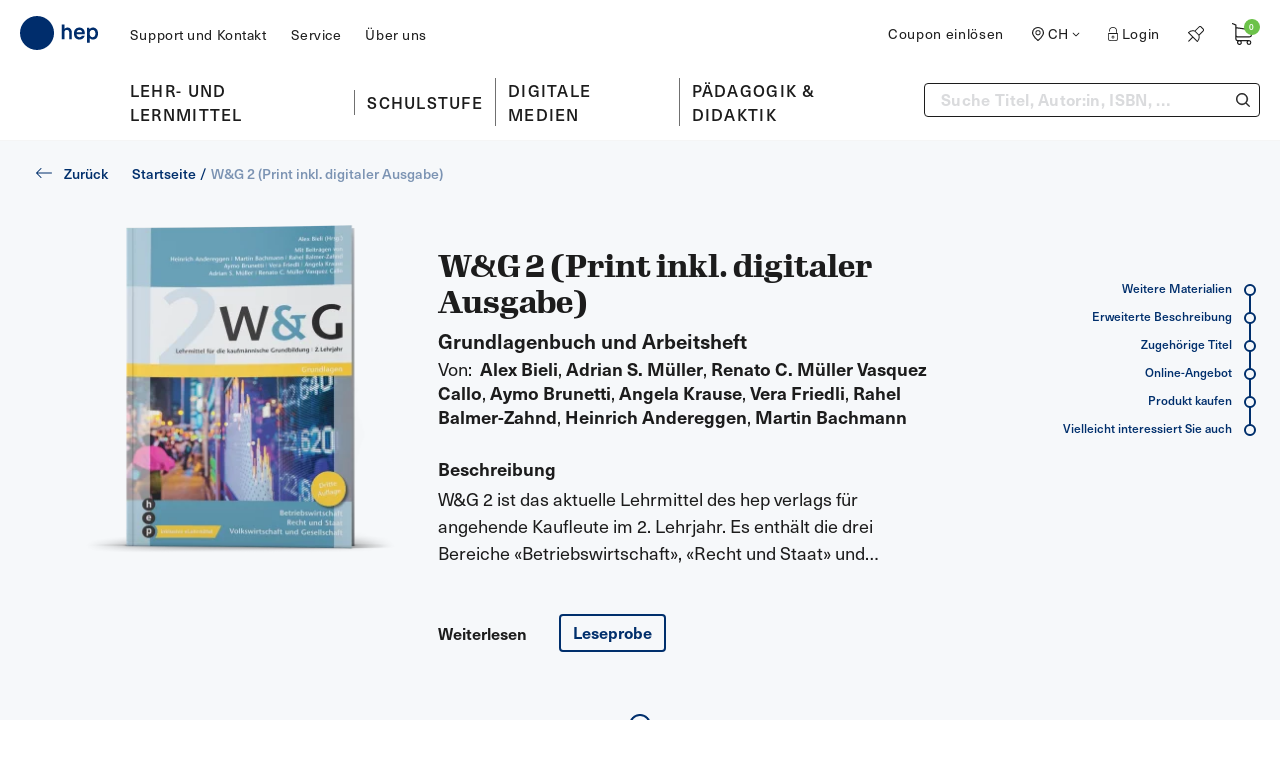

--- FILE ---
content_type: text/html; charset=utf-8
request_url: https://www.hep-verlag.ch/wg-2
body_size: 67668
content:
<!doctype html>
<html data-n-head-ssr lang="de-CH" data-n-head="%7B%22lang%22:%7B%22ssr%22:%22de-CH%22%7D%7D">
  <head >
    <meta data-n-head="ssr" charset="utf-8"><meta data-n-head="ssr" name="viewport" content="width=device-width, initial-scale=1"><meta data-n-head="ssr" data-hid="og:title" property="og:title" content="W&amp;G 2 (Print inkl. digitaler Ausgabe)"><meta data-n-head="ssr" data-hid="og:url" property="og:url" content="https://www.hep-verlag.ch/wg-2"><meta data-n-head="ssr" data-hid="og:image" property="og:image" content="https://hepverlag.s3.eu-central-1.wasabisys.com/production/products/3077/wug2_gr_3a_20_3d.png"><meta data-n-head="ssr" data-hid="og:image:alt" property="og:image:alt" content="W&amp;G 2 (Print inkl. digitaler Ausgabe) Cover"><meta data-n-head="ssr" data-hid="keywords" name="keywords" content="Wirtschaft und Gesellschaft,Wirtschafts- und Rechtswissenschaften"><meta data-n-head="ssr" data-hid="og:type" property="og:type" content="product"><meta data-n-head="ssr" data-hid="book:author" property="book:author" content="Alex Bieli, Adrian S. Müller, Renato C. Müller Vasquez Callo, Aymo Brunetti, Angela Krause, Vera Friedli, Rahel Balmer-Zahnd, Heinrich Andereggen, Martin Bachmann"><meta data-n-head="ssr" data-hid="book:isbn" property="book:isbn" content="978-3-0355-1452-0"><meta data-n-head="ssr" data-hid="book:release_date" property="book:release_date" content="2020-01-01"><meta data-n-head="ssr" data-hid="book:tag" property="book:tag" content="Wirtschaft und Gesellschaft,Wirtschafts- und Rechtswissenschaften"><meta data-n-head="ssr" data-hid="twitter:card" name="twitter:card" content="summary"><meta data-n-head="ssr" data-hid="description" name="description" content="W&amp;G 2 ist das aktuelle Lehrmittel des hep verlags für angehende Kaufleute im 2. Lehrjahr. Es enthält die drei Bereiche «Betriebswirtschaft», «Recht und Staat» und «Volkswirtschaft und Gesellschaft», deckt alle Lernziele der Bildungsverordnung ab und besteht aus Grundlagenbuch und Arbeitsheft. Dieses Paket ist für Lernende und Lehrende gleichermassen attraktiv: Das Grundlagenbuch hat einen klaren Aufbau, ist verständlich geschrieben und übersichtlich gestaltet. Das Arbeitsheft enthält für jedes Kapitel zahlreiche Übungen, von der einfachen Verständnisfrage über Kreuzworträtsel bis hin zu komplexen Fallbeispielen. Die W&amp;G-Reihe umfasst zwei weitere Bände: W&amp;G 1 für das 1. Lehrjahr und W&amp;G 3 für das 3. Lehrjahr."><meta data-n-head="ssr" data-hid="og:description" property="og:description" content="W&amp;G 2 ist das aktuelle Lehrmittel des hep verlags für angehende Kaufleute im 2. Lehrjahr. Es enthält die drei Bereiche «Betriebswirtschaft», «Recht und Staat» und «Volkswirtschaft und Gesellschaft», deckt alle Lernziele der Bildungsverordnung ab und besteht aus Grundlagenbuch und Arbeitsheft. Dieses Paket ist für Lernende und Lehrende gleichermassen attraktiv: Das Grundlagenbuch hat einen klaren Aufbau, ist verständlich geschrieben und übersichtlich gestaltet. Das Arbeitsheft enthält für jedes Kapitel zahlreiche Übungen, von der einfachen Verständnisfrage über Kreuzworträtsel bis hin zu komplexen Fallbeispielen. Die W&amp;G-Reihe umfasst zwei weitere Bände: W&amp;G 1 für das 1. Lehrjahr und W&amp;G 3 für das 3. Lehrjahr."><title>W&amp;G 2 (Print inkl. digitaler Ausgabe) | hep Verlag</title><link data-n-head="ssr" rel="icon" type="image/x-icon" href="/favicon.ico"><link data-n-head="ssr" rel="preconnect" href="https://use.typekit.net/" crossorigin=""><link data-n-head="ssr" rel="dns-prefetch" href="https://use.typekit.net/"><script data-n-head="ssr" src="https://cdnjs.cloudflare.com/polyfill/v3/polyfill.min.js?features=ResizeObserver%2CMutationObserver"></script><script data-n-head="ssr" data-hid="gtm-script">if(!window._gtm_init){window._gtm_init=1;(function(w,n,d,m,e,p){w[d]=(w[d]==1||n[d]=='yes'||n[d]==1||n[m]==1||(w[e]&&w[e][p]&&w[e][p]()))?1:0})(window,navigator,'doNotTrack','msDoNotTrack','external','msTrackingProtectionEnabled');(function(w,d,s,l,x,y){w[x]={};w._gtm_inject=function(i){if(w.doNotTrack||w[x][i])return;w[x][i]=1;w[l]=w[l]||[];w[l].push({'gtm.start':new Date().getTime(),event:'gtm.js'});var f=d.getElementsByTagName(s)[0],j=d.createElement(s);j.async=true;j.src='https://www.googletagmanager.com/gtm.js?id='+i;f.parentNode.insertBefore(j,f);};w[y]('GTM-N2M9HVHF')})(window,document,'script','dataLayer','_gtm_ids','_gtm_inject')}</script><link rel="preload" href="/_nuxt/c0f08ad.modern.js" as="script"><link rel="preload" href="/_nuxt/9bec822.modern.js" as="script"><link rel="preload" href="/_nuxt/c13adbd.modern.js" as="script"><link rel="preload" href="/_nuxt/f4bf844.modern.js" as="script"><link rel="preload" href="/_nuxt/faceb42.modern.js" as="script"><link rel="preload" href="/_nuxt/9a7332c.modern.js" as="script"><link rel="preload" href="/_nuxt/009c824.modern.js" as="script"><link rel="preload" href="/_nuxt/ec1d7a1.modern.js" as="script"><link rel="preload" href="/_nuxt/937c2dd.modern.js" as="script"><link rel="preload" href="/_nuxt/56e54f9.modern.js" as="script"><link rel="preload" href="/_nuxt/7f1bc74.modern.js" as="script"><link rel="preload" href="/_nuxt/68e8f1b.modern.js" as="script"><link rel="preload" href="/_nuxt/8794643.modern.js" as="script"><link rel="preload" href="/_nuxt/419079c.modern.js" as="script"><style data-vue-ssr-id="32e52909:0 5985e006:0 32205a76:0 a8171444:0 41574b4b:0 256a2a6c:0 a89afaba:0 54c45a92:0 62146bb1:0 174ff986:0 5184867e:0 5b827271:0 389863ff:0 024a111c:0 046576f0:0 077d9044:0 d89998f0:0 76328fdd:0 6d31d5b6:0 f79b3420:0 7a7a8231:0 0c9bcbec:0 1dd5f2bb:0">/*! tailwindcss v2.2.19 | MIT License | https://tailwindcss.com*//*! modern-normalize v1.1.0 | MIT License | https://github.com/sindresorhus/modern-normalize */html{-webkit-text-size-adjust:100%;line-height:1.15;-moz-tab-size:4;-o-tab-size:4;tab-size:4}body{font-family:system-ui,-apple-system,Segoe UI,Roboto,Ubuntu,Cantarell,Noto Sans,sans-serif,"Segoe UI",Helvetica,Arial,"Apple Color Emoji","Segoe UI Emoji";margin:0}hr{color:inherit;height:0}abbr[title]{text-decoration:underline;-webkit-text-decoration:underline dotted;text-decoration:underline dotted}b,strong{font-weight:bolder}code,kbd,pre,samp{font-family:ui-monospace,SFMono-Regular,Consolas,"Liberation Mono",Menlo,monospace;font-size:1em}small{font-size:80%}sub,sup{font-size:75%;line-height:0;position:relative;vertical-align:baseline}sub{bottom:-.25em}sup{top:-.5em}table{border-color:inherit;text-indent:0}button,input,optgroup,select,textarea{font-family:inherit;font-size:100%;line-height:1.15;margin:0}button,select{text-transform:none}[type=button],[type=reset],[type=submit],button{-webkit-appearance:button}::-moz-focus-inner{border-style:none;padding:0}:-moz-focusring{outline:1px dotted ButtonText}:-moz-ui-invalid{box-shadow:none}legend{padding:0}progress{vertical-align:baseline}::-webkit-inner-spin-button,::-webkit-outer-spin-button{height:auto}[type=search]{-webkit-appearance:textfield;outline-offset:-2px}::-webkit-search-decoration{-webkit-appearance:none}::-webkit-file-upload-button{-webkit-appearance:button;font:inherit}summary{display:list-item}blockquote,dd,dl,figure,h1,h2,h3,h4,h5,h6,hr,p,pre{margin:0}button{background-color:transparent;background-image:none}fieldset,ol,ul{margin:0;padding:0}ol,ul{list-style:none}html{font-family:"neue-haas-unica",system-ui,-apple-system,Segoe UI,Roboto,Ubuntu,Cantarell,Noto Sans,sans-serif,BlinkMacSystemFont,"Segoe UI","Helvetica Neue",Arial,"Noto Sans","Apple Color Emoji","Segoe UI Emoji","Segoe UI Symbol","Noto Color Emoji";line-height:1.5}body{font-family:inherit;line-height:inherit}*,:after,:before{border:0 solid}hr{border-top-width:1px}img{border-style:solid}textarea{resize:vertical}input::-moz-placeholder,textarea::-moz-placeholder{color:#e4ebf0;opacity:1}input::placeholder,textarea::placeholder{color:#e4ebf0;opacity:1}[role=button],button{cursor:pointer}:-moz-focusring{outline:auto}table{border-collapse:collapse}h1,h2,h3,h4,h5,h6{font-size:inherit;font-weight:inherit}a{color:inherit;text-decoration:inherit}button,input,optgroup,select,textarea{color:inherit;line-height:inherit;padding:0}code,kbd,pre,samp{font-family:ui-monospace,SFMono-Regular,Menlo,Monaco,Consolas,"Liberation Mono","Courier New",monospace}audio,canvas,embed,iframe,img,object,svg,video{display:block;vertical-align:middle}img,video{height:auto;max-width:100%}[hidden]{display:none}*,:after,:before{--tw-translate-x:0;--tw-translate-y:0;--tw-rotate:0;--tw-skew-x:0;--tw-skew-y:0;--tw-scale-x:1;--tw-scale-y:1;--tw-transform:translateX(var(--tw-translate-x)) translateY(var(--tw-translate-y)) rotate(var(--tw-rotate)) skewX(var(--tw-skew-x)) skewY(var(--tw-skew-y)) scaleX(var(--tw-scale-x)) scaleY(var(--tw-scale-y));--tw-border-opacity:1;--tw-ring-offset-shadow:0 0 transparent;--tw-ring-shadow:0 0 transparent;--tw-shadow:0 0 transparent;--tw-ring-inset:var(--tw-empty,/*!*/ /*!*/);--tw-ring-offset-width:0px;--tw-ring-offset-color:#fff;--tw-ring-color:rgba(178,192,210,.5);--tw-ring-offset-shadow:0 0 #0000;--tw-ring-shadow:0 0 #0000;--tw-shadow:0 0 #0000;--tw-blur:var(--tw-empty,/*!*/ /*!*/);--tw-brightness:var(--tw-empty,/*!*/ /*!*/);--tw-contrast:var(--tw-empty,/*!*/ /*!*/);--tw-grayscale:var(--tw-empty,/*!*/ /*!*/);--tw-hue-rotate:var(--tw-empty,/*!*/ /*!*/);--tw-invert:var(--tw-empty,/*!*/ /*!*/);--tw-saturate:var(--tw-empty,/*!*/ /*!*/);--tw-sepia:var(--tw-empty,/*!*/ /*!*/);--tw-drop-shadow:var(--tw-empty,/*!*/ /*!*/);--tw-filter:var(--tw-blur) var(--tw-brightness) var(--tw-contrast) var(--tw-grayscale) var(--tw-hue-rotate) var(--tw-invert) var(--tw-saturate) var(--tw-sepia) var(--tw-drop-shadow);border-color:#ecf1f4;border-color:rgba(236,241,244,var(--tw-border-opacity))}[multiple],[type=date],[type=datetime-local],[type=email],[type=month],[type=number],[type=password],[type=search],[type=tel],[type=text],[type=time],[type=url],[type=week],select,textarea{--tw-shadow:0 0 transparent;-webkit-appearance:none;-moz-appearance:none;appearance:none;background-color:#fff;border-color:#dadbdd;border-radius:0;border-width:1px;font-size:1rem;line-height:1.5rem;padding:.5rem .75rem}[multiple]:focus,[type=date]:focus,[type=datetime-local]:focus,[type=email]:focus,[type=month]:focus,[type=number]:focus,[type=password]:focus,[type=search]:focus,[type=tel]:focus,[type=text]:focus,[type=time]:focus,[type=url]:focus,[type=week]:focus,select:focus,textarea:focus{--tw-ring-inset:var(--tw-empty,/*!*/ /*!*/);--tw-ring-offset-width:0px;--tw-ring-offset-color:#fff;--tw-ring-color:#2563eb;--tw-ring-offset-shadow:var(--tw-ring-inset) 0 0 0 var(--tw-ring-offset-width) var(--tw-ring-offset-color);--tw-ring-shadow:var(--tw-ring-inset) 0 0 0 calc(1px + var(--tw-ring-offset-width)) var(--tw-ring-color);border-color:#2563eb;box-shadow:/*!*/ /*!*/ 0 0 0 0 #fff,/*!*/ /*!*/ 0 0 0 1px #2563eb,var(--tw-shadow);box-shadow:var(--tw-ring-offset-shadow),var(--tw-ring-shadow),var(--tw-shadow);outline:2px solid transparent;outline-offset:2px}input::-moz-placeholder,textarea::-moz-placeholder{color:#dadbdd;opacity:1}input::placeholder,textarea::placeholder{color:#dadbdd;opacity:1}::-webkit-datetime-edit-fields-wrapper{padding:0}::-webkit-date-and-time-value{min-height:1.5em}select{color-adjust:exact;background-image:url("data:image/svg+xml;charset=utf-8,%3Csvg xmlns='http://www.w3.org/2000/svg' fill='none' viewBox='0 0 20 20'%3E%3Cpath stroke='%23DADBDD' stroke-linecap='round' stroke-linejoin='round' stroke-width='1.5' d='m6 8 4 4 4-4'/%3E%3C/svg%3E");background-position:right .5rem center;background-repeat:no-repeat;background-size:1.5em 1.5em;padding-right:2.5rem;-webkit-print-color-adjust:exact}[multiple]{color-adjust:initial;background-image:none;background-position:0 0;background-repeat:repeat;background-size:auto auto;background-size:initial;padding-right:.75rem;-webkit-print-color-adjust:initial}[type=checkbox],[type=radio]{color-adjust:exact;--tw-shadow:0 0 transparent;-webkit-appearance:none;-moz-appearance:none;appearance:none;background-color:#fff;background-origin:border-box;border-color:#dadbdd;border-width:1px;color:#2563eb;display:inline-block;flex-shrink:0;height:1rem;padding:0;-webkit-print-color-adjust:exact;-webkit-user-select:none;-moz-user-select:none;user-select:none;vertical-align:middle;width:1rem}[type=checkbox]{border-radius:0}[type=radio]{border-radius:100%}[type=checkbox]:focus,[type=radio]:focus{--tw-ring-inset:var(--tw-empty,/*!*/ /*!*/);--tw-ring-offset-width:2px;--tw-ring-offset-color:#fff;--tw-ring-color:#2563eb;--tw-ring-offset-shadow:var(--tw-ring-inset) 0 0 0 var(--tw-ring-offset-width) var(--tw-ring-offset-color);--tw-ring-shadow:var(--tw-ring-inset) 0 0 0 calc(2px + var(--tw-ring-offset-width)) var(--tw-ring-color);box-shadow:/*!*/ /*!*/ 0 0 0 2px #fff,/*!*/ /*!*/ 0 0 0 4px #2563eb,var(--tw-shadow);box-shadow:var(--tw-ring-offset-shadow),var(--tw-ring-shadow),var(--tw-shadow);outline:2px solid transparent;outline-offset:2px}[type=checkbox]:checked,[type=radio]:checked{background-color:currentColor;background-position:50%;background-repeat:no-repeat;background-size:100% 100%;border-color:transparent}[type=checkbox]:checked{background-image:url("data:image/svg+xml;charset=utf-8,%3Csvg xmlns='http://www.w3.org/2000/svg' fill='%23fff' viewBox='0 0 16 16'%3E%3Cpath d='M12.207 4.793a1 1 0 0 1 0 1.414l-5 5a1 1 0 0 1-1.414 0l-2-2a1 1 0 0 1 1.414-1.414L6.5 9.086l4.293-4.293a1 1 0 0 1 1.414 0z'/%3E%3C/svg%3E")}[type=radio]:checked{background-image:url("data:image/svg+xml;charset=utf-8,%3Csvg xmlns='http://www.w3.org/2000/svg' fill='%23fff' viewBox='0 0 16 16'%3E%3Ccircle cx='8' cy='8' r='3'/%3E%3C/svg%3E")}[type=checkbox]:checked:focus,[type=checkbox]:checked:hover,[type=radio]:checked:focus,[type=radio]:checked:hover{background-color:currentColor;border-color:transparent}[type=checkbox]:indeterminate{background-color:currentColor;background-image:url("data:image/svg+xml;charset=utf-8,%3Csvg xmlns='http://www.w3.org/2000/svg' fill='none' viewBox='0 0 16 16'%3E%3Cpath stroke='%23fff' stroke-linecap='round' stroke-linejoin='round' stroke-width='2' d='M4 8h8'/%3E%3C/svg%3E");background-position:50%;background-repeat:no-repeat;background-size:100% 100%;border-color:transparent}[type=checkbox]:indeterminate:focus,[type=checkbox]:indeterminate:hover{background-color:currentColor;border-color:transparent}[type=file]{background:transparent none repeat 0 0/auto auto padding-box border-box scroll;background:initial;border-color:inherit;border-radius:0;border-width:0;font-size:inherit;line-height:inherit;padding:0}[type=file]:focus{outline:1px auto -webkit-focus-ring-color}.container{width:100%}@media (min-width:320px){.container{max-width:320px}}@media (min-width:640px){.container{max-width:640px}}@media (min-width:768px){.container{max-width:768px}}@media (min-width:1024px){.container{max-width:1024px}}@media (min-width:1280px){.container{max-width:1280px}}@media (min-width:1440px){.container{max-width:1440px}}@media (min-width:1600px){.container{max-width:1600px}}@media (min-width:2000px){.container{max-width:2000px}}.aspect-w-1,.aspect-w-10,.aspect-w-11,.aspect-w-12,.aspect-w-13,.aspect-w-14,.aspect-w-15,.aspect-w-16,.aspect-w-2,.aspect-w-3,.aspect-w-4,.aspect-w-5,.aspect-w-6,.aspect-w-7,.aspect-w-8,.aspect-w-9{padding-bottom:calc(var(--tw-aspect-h)/var(--tw-aspect-w)*100%);position:relative}.aspect-w-10>*,.aspect-w-11>*,.aspect-w-12>*,.aspect-w-13>*,.aspect-w-14>*,.aspect-w-15>*,.aspect-w-16>*,.aspect-w-1>*,.aspect-w-2>*,.aspect-w-3>*,.aspect-w-4>*,.aspect-w-5>*,.aspect-w-6>*,.aspect-w-7>*,.aspect-w-8>*,.aspect-w-9>*{bottom:0;height:100%;left:0;position:absolute;right:0;top:0;width:100%}.aspect-w-1{--tw-aspect-w:1}.aspect-w-3{--tw-aspect-w:3}.aspect-w-4{--tw-aspect-w:4}.aspect-w-6{--tw-aspect-w:6}.aspect-w-12{--tw-aspect-w:12}.aspect-h-1{--tw-aspect-h:1}.aspect-h-3{--tw-aspect-h:3}.aspect-h-4{--tw-aspect-h:4}.aspect-h-5{--tw-aspect-h:5}.aspect-h-8{--tw-aspect-h:8}.debug-screens:before{background-color:#000;bottom:0;box-shadow:0 0 0 1px #fff;color:#fff;content:"screen: _";font-family:sans-serif;font-size:12px;left:0;line-height:1;padding:.3333333em .5em;position:fixed;z-index:2147483647}@media (min-width:320px){.debug-screens:before{content:"screen: xs"}}@media (min-width:640px){.debug-screens:before{content:"screen: sm"}}@media (min-width:768px){.debug-screens:before{content:"screen: md"}}@media (min-width:1024px){.debug-screens:before{content:"screen: lg"}}@media (min-width:1280px){.debug-screens:before{content:"screen: xl"}}@media (min-width:1440px){.debug-screens:before{content:"screen: 2xl"}}@media (min-width:1600px){.debug-screens:before{content:"screen: 3xl"}}@media (min-width:2000px){.debug-screens:before{content:"screen: 4xl"}}@font-face{font-family:"swiper-icons";font-style:normal;font-weight:400;src:url("data:application/font-woff;charset=utf-8;base64, [base64]//wADZ2x5ZgAAAywAAADMAAAD2MHtryVoZWFkAAABbAAAADAAAAA2E2+eoWhoZWEAAAGcAAAAHwAAACQC9gDzaG10eAAAAigAAAAZAAAArgJkABFsb2NhAAAC0AAAAFoAAABaFQAUGG1heHAAAAG8AAAAHwAAACAAcABAbmFtZQAAA/gAAAE5AAACXvFdBwlwb3N0AAAFNAAAAGIAAACE5s74hXjaY2BkYGAAYpf5Hu/j+W2+MnAzMYDAzaX6QjD6/4//Bxj5GA8AuRwMYGkAPywL13jaY2BkYGA88P8Agx4j+/8fQDYfA1AEBWgDAIB2BOoAeNpjYGRgYNBh4GdgYgABEMnIABJzYNADCQAACWgAsQB42mNgYfzCOIGBlYGB0YcxjYGBwR1Kf2WQZGhhYGBiYGVmgAFGBiQQkOaawtDAoMBQxXjg/wEGPcYDDA4wNUA2CCgwsAAAO4EL6gAAeNpj2M0gyAACqxgGNWBkZ2D4/wMA+xkDdgAAAHjaY2BgYGaAYBkGRgYQiAHyGMF8FgYHIM3DwMHABGQrMOgyWDLEM1T9/w8UBfEMgLzE////P/5//f/V/xv+r4eaAAeMbAxwIUYmIMHEgKYAYjUcsDAwsLKxc3BycfPw8jEQA/[base64]/uznmfPFBNODM2K7MTQ45YEAZqGP81AmGGcF3iPqOop0r1SPTaTbVkfUe4HXj97wYE+yNwWYxwWu4v1ugWHgo3S1XdZEVqWM7ET0cfnLGxWfkgR42o2PvWrDMBSFj/IHLaF0zKjRgdiVMwScNRAoWUoH78Y2icB/yIY09An6AH2Bdu/UB+yxopYshQiEvnvu0dURgDt8QeC8PDw7Fpji3fEA4z/PEJ6YOB5hKh4dj3EvXhxPqH/SKUY3rJ7srZ4FZnh1PMAtPhwP6fl2PMJMPDgeQ4rY8YT6Gzao0eAEA409DuggmTnFnOcSCiEiLMgxCiTI6Cq5DZUd3Qmp10vO0LaLTd2cjN4fOumlc7lUYbSQcZFkutRG7g6JKZKy0RmdLY680CDnEJ+UMkpFFe1RN7nxdVpXrC4aTtnaurOnYercZg2YVmLN/d/gczfEimrE/fs/bOuq29Zmn8tloORaXgZgGa78yO9/cnXm2BpaGvq25Dv9S4E9+5SIc9PqupJKhYFSSl47+Qcr1mYNAAAAeNptw0cKwkAAAMDZJA8Q7OUJvkLsPfZ6zFVERPy8qHh2YER+3i/BP83vIBLLySsoKimrqKqpa2hp6+jq6RsYGhmbmJqZSy0sraxtbO3sHRydnEMU4uR6yx7JJXveP7WrDycAAAAAAAH//wACeNpjYGRgYOABYhkgZgJCZgZNBkYGLQZtIJsFLMYAAAw3ALgAeNolizEKgDAQBCchRbC2sFER0YD6qVQiBCv/H9ezGI6Z5XBAw8CBK/m5iQQVauVbXLnOrMZv2oLdKFa8Pjuru2hJzGabmOSLzNMzvutpB3N42mNgZGBg4GKQYzBhYMxJLMlj4GBgAYow/P/PAJJhLM6sSoWKfWCAAwDAjgbRAAB42mNgYGBkAIIbCZo5IPrmUn0hGA0AO8EFTQAA") format("woff")}:root{--swiper-theme-color:#007aff}.swiper-container{list-style:none;margin-left:auto;margin-right:auto;overflow:hidden;padding:0;position:relative;z-index:1}.swiper-container-vertical>.swiper-wrapper{flex-direction:column}.swiper-wrapper{box-sizing:content-box;display:flex;height:100%;position:relative;transition-property:transform;width:100%;z-index:1}.swiper-container-android .swiper-slide,.swiper-wrapper{transform:translateZ(0)}.swiper-container-multirow>.swiper-wrapper{flex-wrap:wrap}.swiper-container-multirow-column>.swiper-wrapper{flex-direction:column;flex-wrap:wrap}.swiper-container-free-mode>.swiper-wrapper{margin:0 auto;transition-timing-function:ease-out}.swiper-slide{flex-shrink:0;height:100%;position:relative;transition-property:transform;width:100%}.swiper-container-autoheight,.swiper-container-autoheight .swiper-slide{height:auto}.swiper-container-autoheight .swiper-wrapper{align-items:flex-start;transition-property:transform,height}.swiper-container-3d .swiper-cube-shadow,.swiper-container-3d .swiper-slide,.swiper-container-3d .swiper-slide-shadow-bottom,.swiper-container-3d .swiper-slide-shadow-left,.swiper-container-3d .swiper-slide-shadow-right,.swiper-container-3d .swiper-slide-shadow-top,.swiper-container-3d .swiper-wrapper{transform-style:preserve-3d}.swiper-container-css-mode>.swiper-wrapper{-ms-overflow-style:none;overflow:auto;scrollbar-width:none}.swiper-container-css-mode>.swiper-wrapper::-webkit-scrollbar{display:none}.swiper-container-css-mode>.swiper-wrapper>.swiper-slide{scroll-snap-align:start start}.swiper-container-horizontal.swiper-container-css-mode>.swiper-wrapper{scroll-snap-type:x mandatory}.swiper-container-vertical.swiper-container-css-mode>.swiper-wrapper{scroll-snap-type:y mandatory}.h1,.h2,.h3{font-family:"gimlet-display",Georgia,Cambria,"Times New Roman",Times,serif;font-weight:600}.h1{font-size:3.125rem}.h1,.h2{line-height:1.2}.h2{font-size:2.1875rem}.h3{font-size:1.625rem;line-height:1.35}.h4,.h5,.h6,.h7{font-family:"neue-haas-unica",system-ui,-apple-system,Segoe UI,Roboto,Ubuntu,Cantarell,Noto Sans,sans-serif,BlinkMacSystemFont,"Segoe UI","Helvetica Neue",Arial,"Noto Sans","Apple Color Emoji","Segoe UI Emoji","Segoe UI Symbol","Noto Color Emoji";font-weight:600}.h4{font-size:1.5rem;line-height:1.15}.h5{font-size:1.375rem;line-height:1.3}.h6,body{font-size:1.125rem;line-height:1.55}body{--tw-text-opacity:1;-webkit-font-smoothing:antialiased;-moz-osx-font-smoothing:grayscale;color:#1c1c1c;color:rgba(28,28,28,var(--tw-text-opacity));font-family:"neue-haas-unica",system-ui,-apple-system,Segoe UI,Roboto,Ubuntu,Cantarell,Noto Sans,sans-serif,BlinkMacSystemFont,"Segoe UI","Helvetica Neue",Arial,"Noto Sans","Apple Color Emoji","Segoe UI Emoji","Segoe UI Symbol","Noto Color Emoji";font-weight:400}::-moz-selection{--tw-bg-opacity:1;--tw-text-opacity:1;background-color:#7f96b5;background-color:rgba(127,150,181,var(--tw-bg-opacity));color:#fff;color:rgba(255,255,255,var(--tw-text-opacity))}::selection{--tw-bg-opacity:1;--tw-text-opacity:1;background-color:#7f96b5;background-color:rgba(127,150,181,var(--tw-bg-opacity));color:#fff;color:rgba(255,255,255,var(--tw-text-opacity))}.btn:focus,button:focus{outline:2px solid transparent;outline-offset:2px}.btn.focus-visible.js-focus-visible,.js-focus-visible .btn.focus-visible,.js-focus-visible button.focus-visible,button.focus-visible.js-focus-visible{--tw-ring-offset-shadow:var(--tw-ring-inset) 0 0 0 var(--tw-ring-offset-width) var(--tw-ring-offset-color);--tw-ring-shadow:var(--tw-ring-inset) 0 0 0 calc(3px + var(--tw-ring-offset-width)) var(--tw-ring-color);box-shadow:var(--tw-ring-inset) 0 0 0 var(--tw-ring-offset-width) var(--tw-ring-offset-color),var(--tw-ring-inset) 0 0 0 calc(3px + var(--tw-ring-offset-width)) var(--tw-ring-color),0 0 transparent;box-shadow:var(--tw-ring-offset-shadow),var(--tw-ring-shadow),var(--tw-shadow,0 0 transparent)}.btn{align-items:center;border-radius:.25rem;border-width:2px;display:inline-flex;flex-grow:0;font-size:1rem;font-weight:600;justify-content:center;line-height:1;overflow:hidden;padding:.5rem .75rem .625rem;position:relative;text-align:center;transition-duration:.15s;transition-duration:.3s;transition-property:all;transition-timing-function:cubic-bezier(.4,0,.2,1);z-index:10}.btn span,.btn:first-child{position:relative;z-index:10}.btn:after{border-top-left-radius:9999px;bottom:0;content:"";display:block;left:0;opacity:0;position:absolute;right:0;top:0;transform:scalex(0) rotate(-7.5deg);transform-origin:100%;transition-duration:.15s;transition-duration:.2s;transition-property:all;transition-timing-function:cubic-bezier(.4,0,.2,1);transition-timing-function:linear;z-index:-1}.btn:hover{cursor:pointer}.btn:hover:after{border-top-left-radius:0;opacity:1;transform:scalex(1)}.btn-green{--tw-border-opacity:1;--tw-bg-opacity:1;--tw-text-opacity:1;background-color:#6cc24a;background-color:rgba(108,194,74,var(--tw-bg-opacity));border-color:#6cc24a;border-color:rgba(108,194,74,var(--tw-border-opacity));color:#fff;color:rgba(255,255,255,var(--tw-text-opacity))}.btn-green:after{--tw-border-opacity:1;--tw-bg-opacity:1;background-color:#68b948;background-color:rgba(104,185,72,var(--tw-bg-opacity));border-color:#68b948;border-color:rgba(104,185,72,var(--tw-border-opacity))}.btn-red{--tw-border-opacity:1;--tw-bg-opacity:1;--tw-text-opacity:1;color:#fff;color:rgba(255,255,255,var(--tw-text-opacity))}.btn-red,.btn-red:after{background-color:#f18d79;background-color:rgba(241,141,121,var(--tw-bg-opacity));border-color:#f18d79;border-color:rgba(241,141,121,var(--tw-border-opacity))}.btn-blue,.btn-red:after{--tw-border-opacity:1;--tw-bg-opacity:1}.btn-blue{--tw-text-opacity:1;background-color:#002f6c;background-color:rgba(0,47,108,var(--tw-bg-opacity));border-color:#002f6c;border-color:rgba(0,47,108,var(--tw-border-opacity));color:#fff;color:rgba(255,255,255,var(--tw-text-opacity))}.btn-blue:after{--tw-border-opacity:1;--tw-bg-opacity:1;background-color:#053f8d;background-color:rgba(5,63,141,var(--tw-bg-opacity));border-color:#053f8d;border-color:rgba(5,63,141,var(--tw-border-opacity))}.btn-blue-light{--tw-border-opacity:1;--tw-bg-opacity:1;--tw-text-opacity:1;background-color:#7f96b5;background-color:rgba(127,150,181,var(--tw-bg-opacity));border-color:#7f96b5;border-color:rgba(127,150,181,var(--tw-border-opacity));color:#002f6c;color:rgba(0,47,108,var(--tw-text-opacity))}.btn-blue-light:after{--tw-border-opacity:1;--tw-bg-opacity:1;background-color:#053f8d;background-color:rgba(5,63,141,var(--tw-bg-opacity));border-color:#053f8d;border-color:rgba(5,63,141,var(--tw-border-opacity))}.btn-blue-outline{--tw-border-opacity:1;--tw-text-opacity:1;background-color:transparent;border-color:#002f6c;border-color:rgba(0,47,108,var(--tw-border-opacity));color:#002f6c;color:rgba(0,47,108,var(--tw-text-opacity))}.btn-blue-outline:after{background:hsla(0,0%,100%,.1)}.btn-white{--tw-border-opacity:1;--tw-bg-opacity:1;--tw-text-opacity:1;background-color:#fff;background-color:rgba(255,255,255,var(--tw-bg-opacity));border-color:#fff;border-color:rgba(255,255,255,var(--tw-border-opacity));color:#002f6c;color:rgba(0,47,108,var(--tw-text-opacity))}.btn-white:after{--tw-border-opacity:1;--tw-bg-opacity:1;background-color:#f8fafb;background-color:rgba(248,250,251,var(--tw-bg-opacity));border-color:#f8fafb;border-color:rgba(248,250,251,var(--tw-border-opacity))}.btn-white-outline{--tw-border-opacity:1;--tw-text-opacity:1;background-color:transparent;border-color:#fff;border-color:rgba(255,255,255,var(--tw-border-opacity));color:#fff;color:rgba(255,255,255,var(--tw-text-opacity))}.btn-white-outline:after{background:hsla(0,0%,100%,.1)}.btn-disabled,.btn-disabled:hover{--tw-border-opacity:1;--tw-bg-opacity:1;--tw-text-opacity:1;background-color:#dadbdd;background-color:rgba(218,219,221,var(--tw-bg-opacity));border-color:#dadbdd;border-color:rgba(218,219,221,var(--tw-border-opacity));color:#fff;color:rgba(255,255,255,var(--tw-text-opacity));cursor:not-allowed!important}.btn-disabled:after,.btn-disabled:hover:after{display:none}.bg-slightly-blue{background-color:rgba(0,45,108,.06)}.choosen-format-button{border-color:transparent}.choosen-format-button:hover{cursor:default}.choosen-format-button:hover:after{border-top-left-radius:9999px;transform:scalex(0)}.tooltip{display:block!important;max-width:12rem;z-index:10000}.tooltip .tooltip-inner{--tw-bg-opacity:1;--tw-text-opacity:1;background-color:#002f6c;background-color:rgba(0,47,108,var(--tw-bg-opacity));border-radius:.375rem;color:#fff;color:rgba(255,255,255,var(--tw-text-opacity));font-size:.875rem;padding:.3125rem .625rem .25rem}.tooltip .tooltip-arrow{border-color:#002f6c;border-style:solid;height:0;margin:.3125rem;position:absolute;width:0}.tooltip[x-placement^=top]{margin-bottom:.3125rem}.tooltip[x-placement^=top] .tooltip-arrow{border-bottom-color:transparent!important;border-left-color:transparent!important;border-right-color:transparent!important;border-width:.3125rem .3125rem 0;bottom:-.3125rem;left:calc(50% - .3125rem);margin-bottom:0;margin-top:0}.tooltip[x-placement^=bottom]{margin-top:.3125rem}.tooltip[x-placement^=bottom] .tooltip-arrow{border-left-color:transparent!important;border-right-color:transparent!important;border-top-color:transparent!important;border-width:0 .3125rem .3125rem;left:calc(50% - .3125rem);margin-bottom:0;margin-top:0;top:-.3125rem}.tooltip[x-placement^=right]{margin-left:.3125rem}.tooltip[x-placement^=right] .tooltip-arrow{border-bottom-color:transparent!important;border-left-color:transparent!important;border-top-color:transparent!important;border-width:.3125rem .3125rem .3125rem 0;left:-.3125rem;margin-left:0;margin-right:0;top:calc(50% - .3125rem)}.tooltip[x-placement^=left]{margin-right:.3125rem}.tooltip[x-placement^=left] .tooltip-arrow{border-bottom-color:transparent!important;border-right-color:transparent!important;border-top-color:transparent!important;border-width:.3125rem 0 .3125rem .3125rem;margin-left:0;margin-right:0;right:-.3125rem;top:calc(50% - .3125rem)}.tooltip[aria-hidden=true]{opacity:0;transition:opacity .15s,visibility .15s;visibility:hidden}.tooltip[aria-hidden=false]{opacity:1;transition:opacity .15s;visibility:visible}.tooltip-blue,.tooltip-green{display:block!important;max-width:12rem;z-index:10000}.tooltip-blue .tooltip-inner,.tooltip-green .tooltip-inner{--tw-text-opacity:1;border-radius:.375rem;color:#fff;color:rgba(255,255,255,var(--tw-text-opacity));padding:.3125rem .625rem .25rem}.tooltip-blue .tooltip-arrow,.tooltip-green .tooltip-arrow{border-style:solid;height:0;margin:.3125rem;position:absolute;width:0}.tooltip-blue[x-placement^=top],.tooltip-green[x-placement^=top]{margin-bottom:.3125rem}.tooltip-blue[x-placement^=top] .tooltip-arrow,.tooltip-green[x-placement^=top] .tooltip-arrow{border-bottom-color:transparent!important;border-left-color:transparent!important;border-right-color:transparent!important;border-width:.3125rem .3125rem 0;bottom:-.3125rem;left:calc(50% - .3125rem);margin-bottom:0;margin-top:0}.tooltip-blue[x-placement^=bottom],.tooltip-green[x-placement^=bottom]{margin-top:.3125rem}.tooltip-blue[x-placement^=bottom] .tooltip-arrow,.tooltip-green[x-placement^=bottom] .tooltip-arrow{border-left-color:transparent!important;border-right-color:transparent!important;border-top-color:transparent!important;border-width:0 .3125rem .3125rem;left:calc(50% - .3125rem);margin-bottom:0;margin-top:0;top:-.3125rem}.tooltip-blue[x-placement^=right],.tooltip-green[x-placement^=right]{margin-left:.3125rem}.tooltip-blue[x-placement^=right] .tooltip-arrow,.tooltip-green[x-placement^=right] .tooltip-arrow{border-bottom-color:transparent!important;border-left-color:transparent!important;border-top-color:transparent!important;border-width:.3125rem .3125rem .3125rem 0;left:-.3125rem;margin-left:0;margin-right:0;top:calc(50% - .3125rem)}.tooltip-blue[x-placement^=left],.tooltip-green[x-placement^=left]{margin-right:.3125rem}.tooltip-blue[x-placement^=left] .tooltip-arrow,.tooltip-green[x-placement^=left] .tooltip-arrow{border-bottom-color:transparent!important;border-right-color:transparent!important;border-top-color:transparent!important;border-width:.3125rem 0 .3125rem .3125rem;margin-left:0;margin-right:0;right:-.3125rem;top:calc(50% - .3125rem)}.tooltip-blue[aria-hidden=true],.tooltip-green[aria-hidden=true]{opacity:0;transition:opacity .15s,visibility .15s;visibility:hidden}.tooltip-blue[aria-hidden=false],.tooltip-green[aria-hidden=false]{opacity:1;transition:opacity .15s;visibility:visible}.tooltip-green .tooltip-inner{--tw-bg-opacity:1;background-color:#6cc24a;background-color:rgba(108,194,74,var(--tw-bg-opacity))}.tooltip-green .tooltip-arrow{border-color:#6cc24a}.tooltip-blue .tooltip-inner{--tw-bg-opacity:1;background-color:#002f6c;background-color:rgba(0,47,108,var(--tw-bg-opacity))}.tooltip-blue .tooltip-arrow{border-color:#002f6c}@media (min-width:1600px){html{font-size:1vw}}body,html{--tw-bg-opacity:1;-webkit-font-smoothing:antialiased;-moz-osx-font-smoothing:grayscale;background-color:#fff;background-color:rgba(255,255,255,var(--tw-bg-opacity));font-size:max(16px,min(1vw,24px));min-height:100vh}body{cursor:default;overflow-x:hidden;overflow-y:auto}.text-current{color:currentColor}a,button{text-align:left}a:focus,button:focus{outline:2px solid transparent;outline-offset:2px}.js-focus-visible a.focus-visible,.js-focus-visible button.focus-visible,a.focus-visible.js-focus-visible,button.focus-visible.js-focus-visible{--tw-ring-offset-shadow:var(--tw-ring-inset) 0 0 0 var(--tw-ring-offset-width) var(--tw-ring-offset-color);--tw-ring-shadow:var(--tw-ring-inset) 0 0 0 calc(3px + var(--tw-ring-offset-width)) var(--tw-ring-color);box-shadow:var(--tw-ring-inset) 0 0 0 var(--tw-ring-offset-width) var(--tw-ring-offset-color),var(--tw-ring-inset) 0 0 0 calc(3px + var(--tw-ring-offset-width)) var(--tw-ring-color),0 0 transparent;box-shadow:var(--tw-ring-offset-shadow),var(--tw-ring-shadow),var(--tw-shadow,0 0 transparent)}input,textarea{-webkit-appearance:none;-moz-appearance:none;appearance:none}input:focus,textarea:focus{outline:2px solid transparent;outline-offset:2px}.js-focus-visible input.focus-visible,.js-focus-visible textarea.focus-visible,input.focus-visible.js-focus-visible,textarea.focus-visible.js-focus-visible{--tw-ring-offset-shadow:var(--tw-ring-inset) 0 0 0 var(--tw-ring-offset-width) var(--tw-ring-offset-color);--tw-ring-shadow:var(--tw-ring-inset) 0 0 0 calc(3px + var(--tw-ring-offset-width)) var(--tw-ring-color);box-shadow:var(--tw-ring-inset) 0 0 0 var(--tw-ring-offset-width) var(--tw-ring-offset-color),var(--tw-ring-inset) 0 0 0 calc(3px + var(--tw-ring-offset-width)) var(--tw-ring-color),0 0 transparent;box-shadow:var(--tw-ring-offset-shadow),var(--tw-ring-shadow),var(--tw-shadow,0 0 transparent)}*,:after,:before{box-sizing:border-box;margin:0}input[type=number]::-webkit-inner-spin-button,input[type=number]::-webkit-outer-spin-button{-webkit-appearance:none;margin:0}input[type=number]{-moz-appearance:textfield}::-webkit-scrollbar{width:6px}::-webkit-scrollbar-track{--tw-bg-opacity:1;background-color:#f6f8fa;background-color:rgba(246,248,250,var(--tw-bg-opacity))}::-webkit-scrollbar-thumb{--tw-bg-opacity:1;background-color:#7f96b5;background-color:rgba(127,150,181,var(--tw-bg-opacity));border-radius:9999px}::-webkit-scrollbar-thumb:hover{--tw-bg-opacity:1;background-color:#4c6d97;background-color:rgba(76,109,151,var(--tw-bg-opacity))}.transition-normal{transition-duration:.15s;transition-duration:.5s;transition-property:all;transition-timing-function:cubic-bezier(.4,0,.2,1)}.transition-fast{transition-duration:.15s;transition-duration:.3s;transition-property:all;transition-timing-function:cubic-bezier(.4,0,.2,1)}.transition-fastest{transition-duration:.15s;transition-duration:.2s;transition-property:all;transition-timing-function:cubic-bezier(.4,0,.2,1)}@media screen and (prefers-reduced-motion:no-preference){.page-enter-active,.page-leave-active{transition-duration:.15s;transition-duration:.2s;transition-property:opacity;transition-timing-function:cubic-bezier(.4,0,.2,1)}.page-enter-active{transition-delay:.1s}.page-enter,.page-leave-to{opacity:0}}.fade-enter-active,.fade-leave-active{transition-duration:.15s;transition-duration:.3s;transition-property:opacity;transition-timing-function:cubic-bezier(.4,0,.2,1)}.fade-enter-active{transition-delay:.1s}.fade-enter,.fade-leave-to{opacity:0}.fade-slow-enter-active,.fade-slow-leave-active{transition-duration:.15s;transition-duration:.7s;transition-property:opacity;transition-timing-function:cubic-bezier(.4,0,.2,1)}.fade-slow-enter-active{transition-delay:.1s}.fade-slow-enter,.fade-slow-leave-to{opacity:0}.fade-left-enter-active,.fade-left-leave-active,.fade-right-enter-active,.fade-right-leave-active{transition:all 50ms ease}.fade-left-leave-to,.fade-right-enter{transform:translateX(-50%)}.fade-left-enter,.fade-right-leave-to{transform:translateX(50%)}.expand-enter-active,.expand-leave-active{transition-property:opacity,height}.expand-enter,.expand-leave-to{opacity:0}.link{--tw-text-opacity:1;color:#002f6c;color:rgba(0,47,108,var(--tw-text-opacity));transition-duration:.15s;transition-duration:.3s;transition-property:background-color,border-color,color,fill,stroke,opacity,box-shadow,transform,filter,-webkit-backdrop-filter;transition-property:background-color,border-color,color,fill,stroke,opacity,box-shadow,transform,filter,backdrop-filter;transition-property:background-color,border-color,color,fill,stroke,opacity,box-shadow,transform,filter,backdrop-filter,-webkit-backdrop-filter;transition-timing-function:cubic-bezier(.4,0,.2,1)}.link:hover{--tw-text-opacity:1;color:#053f8d;color:rgba(5,63,141,var(--tw-text-opacity))}.link-uppercase{font-weight:600;letter-spacing:.04em;text-transform:uppercase}.toasted-container .heptoast.toasted{--tw-text-opacity:1;--tw-shadow:0 2px 6px rgba(0,0,0,.16);align-items:flex-start;border-radius:.25rem;box-shadow:0 0 transparent,0 0 transparent,0 2px 6px rgba(0,0,0,.16);box-shadow:var(--tw-ring-offset-shadow,0 0 transparent),var(--tw-ring-shadow,0 0 transparent),var(--tw-shadow);color:#fff;color:rgba(255,255,255,var(--tw-text-opacity));flex-direction:column;font-weight:600;min-height:2.5rem;padding:0 20px;padding:1rem;white-space:pre-line}.toasted-container .heptoast.toasted .action{--tw-text-opacity:1;align-items:center;border-radius:.25rem;border-width:2px;color:#fff;color:rgba(255,255,255,var(--tw-text-opacity));display:inline-flex;flex-grow:0;font-size:1rem;font-weight:600;justify-content:center;line-height:1;margin:1.25rem 0 0;overflow:hidden;padding:.5rem .75rem;position:relative;text-align:center;text-transform:none!important;text-transform:none;transition-duration:.15s;transition-duration:.3s;transition-property:all;transition-timing-function:cubic-bezier(.4,0,.2,1);z-index:10}.toasted-container .heptoast.toasted .action:focus{outline:2px solid transparent;outline-offset:2px}.js-focus-visible .toasted-container .heptoast.toasted .action.focus-visible,.toasted-container.js-focus-visible .heptoast.toasted .action.focus-visible{--tw-ring-offset-shadow:var(--tw-ring-inset) 0 0 0 var(--tw-ring-offset-width) var(--tw-ring-offset-color);--tw-ring-shadow:var(--tw-ring-inset) 0 0 0 calc(3px + var(--tw-ring-offset-width)) var(--tw-ring-color);box-shadow:var(--tw-ring-inset) 0 0 0 var(--tw-ring-offset-width) var(--tw-ring-offset-color),var(--tw-ring-inset) 0 0 0 calc(3px + var(--tw-ring-offset-width)) var(--tw-ring-color),0 0 transparent;box-shadow:var(--tw-ring-offset-shadow),var(--tw-ring-shadow),var(--tw-shadow,0 0 transparent)}.toasted-container .heptoast.toasted .action:hover{-webkit-text-decoration:none!important;text-decoration:none!important}.toasted-container .heptoast.toasted.default{--tw-bg-opacity:1;background-color:#9ab0bc;background-color:rgba(154,176,188,var(--tw-bg-opacity))}.toasted-container .heptoast.toasted.success{--tw-bg-opacity:1;background-color:#6cc24a;background-color:rgba(108,194,74,var(--tw-bg-opacity))}.toasted-container .heptoast.toasted.error{--tw-bg-opacity:1;background-color:#f18d79;background-color:rgba(241,141,121,var(--tw-bg-opacity))}.toasted-container .heptoast.toasted.info{--tw-bg-opacity:1;background-color:#002f6c;background-color:rgba(0,47,108,var(--tw-bg-opacity))}.toasted-container .heptoast.toasted.verify-email{--tw-bg-opacity:1;background-color:#e46784;background-color:rgba(228,103,132,var(--tw-bg-opacity))}.wysiwyg h1,.wysiwyg h2,.wysiwyg h3{font-family:"gimlet-display",Georgia,Cambria,"Times New Roman",Times,serif;font-weight:600}.wysiwyg h1{font-size:3.125rem;line-height:1.2}.wysiwyg h2{font-size:2.1875rem;line-height:1.2}.wysiwyg h3{font-size:1.625rem;line-height:1.35;margin-bottom:1rem}.wysiwyg h4,.wysiwyg h5,.wysiwyg h6{font-family:"neue-haas-unica",system-ui,-apple-system,Segoe UI,Roboto,Ubuntu,Cantarell,Noto Sans,sans-serif,BlinkMacSystemFont,"Segoe UI","Helvetica Neue",Arial,"Noto Sans","Apple Color Emoji","Segoe UI Emoji","Segoe UI Symbol","Noto Color Emoji";font-weight:600}.wysiwyg h4{font-size:1.5rem;line-height:1.15;margin-bottom:.5rem}.wysiwyg h5{font-size:1.375rem;line-height:1.3;margin-bottom:.25rem}.wysiwyg h6{font-size:1.125rem;line-height:1.55}.wysiwyg p{font-size:1rem;line-height:1.625;margin-bottom:.75rem}@media (min-width:640px){.wysiwyg p{font-size:1.125rem;line-height:1.625;margin-bottom:1.5rem}}.wysiwyg.text-sm p{font-size:.875rem;line-height:1.625;margin-bottom:.75rem}@media (min-width:640px){.wysiwyg.text-sm p{font-size:.875rem;line-height:1.625;margin-bottom:1.5rem}}.wysiwyg ul{margin-bottom:.75rem}@media (min-width:640px){.wysiwyg ul{margin-bottom:1.5rem}}.wysiwyg ul li{margin-bottom:.25rem;padding-left:1.5rem;position:relative}@media (min-width:640px){.wysiwyg ul li{margin-bottom:.5rem}}.wysiwyg ul li:before{--tw-text-opacity:1;color:#7f96b5;color:rgba(127,150,181,var(--tw-text-opacity));content:"•";display:block;font-size:1.375rem;left:0;line-height:1.55;position:absolute;top:-.25rem}.wysiwyg ul p{margin-bottom:0}.wysiwyg ol{margin-bottom:.75rem}@media (min-width:640px){.wysiwyg ol{margin-bottom:1.5rem}}.wysiwyg ol{counter-reset:my-awesome-counter;list-style:none}.wysiwyg ol li{margin-bottom:.25rem;padding-left:1.5rem;position:relative}@media (min-width:640px){.wysiwyg ol li{margin-bottom:.5rem}}.wysiwyg ol li{counter-increment:my-awesome-counter}.wysiwyg ol li:before{box-shadow:inset 0 -5px 0 0 #7f96b5;content:counter(my-awesome-counter);display:block;font-size:.875rem;left:0;line-height:1.2;padding-left:1px;padding-right:1px;position:absolute;top:.25rem}.wysiwyg ol li p{margin-bottom:0}.wysiwyg h1,.wysiwyg h2,.wysiwyg h3,.wysiwyg h4,.wysiwyg h5,.wysiwyg h6{margin-bottom:1rem}.wysiwyg :last-child{margin:0}.wysiwyg a,.wysiwyg-light a{--tw-text-opacity:1;color:#002f6c;color:rgba(0,47,108,var(--tw-text-opacity));-webkit-text-decoration:none;text-decoration:none;transition-duration:.15s;transition-duration:.3s;transition-property:background-color,border-color,color,fill,stroke,opacity,box-shadow,transform,filter,-webkit-backdrop-filter;transition-property:background-color,border-color,color,fill,stroke,opacity,box-shadow,transform,filter,backdrop-filter;transition-property:background-color,border-color,color,fill,stroke,opacity,box-shadow,transform,filter,backdrop-filter,-webkit-backdrop-filter;transition-timing-function:cubic-bezier(.4,0,.2,1)}.wysiwyg a:hover,.wysiwyg-light a:hover{--tw-text-opacity:1;color:#053f8d;color:rgba(5,63,141,var(--tw-text-opacity))}.wysiwyg strong,.wysiwyg-light strong{font-family:"neue-haas-unica",system-ui,-apple-system,Segoe UI,Roboto,Ubuntu,Cantarell,Noto Sans,sans-serif,BlinkMacSystemFont,"Segoe UI","Helvetica Neue",Arial,"Noto Sans","Apple Color Emoji","Segoe UI Emoji","Segoe UI Symbol","Noto Color Emoji";font-weight:600}.format-checkbox+.format-checkbox-label{border-width:1px}.format-checkbox.focus-visible.js-focus-visible+.format-checkbox-label,.js-focus-visible .format-checkbox.focus-visible+.format-checkbox-label{--tw-ring-offset-shadow:var(--tw-ring-inset) 0 0 0 var(--tw-ring-offset-width) var(--tw-ring-offset-color);--tw-ring-shadow:var(--tw-ring-inset) 0 0 0 calc(3px + var(--tw-ring-offset-width)) var(--tw-ring-color);box-shadow:var(--tw-ring-inset) 0 0 0 var(--tw-ring-offset-width) var(--tw-ring-offset-color),var(--tw-ring-inset) 0 0 0 calc(3px + var(--tw-ring-offset-width)) var(--tw-ring-color),0 0 transparent;box-shadow:var(--tw-ring-offset-shadow),var(--tw-ring-shadow),var(--tw-shadow,0 0 transparent)}.format-checkbox svg{display:none}.format-checkbox:not(:checked)+.format-checkbox-label{opacity:.45}.format-checkbox:not(:checked)+.format-checkbox-label:hover{opacity:1}.format-checkbox:checked+.format-checkbox-label:hover{cursor:default}.format-checkbox:checked+.format-checkbox-label:hover:after{--tw-scale-x:0;border-top-left-radius:9999px;transform:var(--tw-transform)}.format-checkbox:checked+.format-checkbox-label svg{display:inline-block}.sr-only{clip:rect(0,0,0,0);border-width:0;height:1px;margin:-1px;overflow:hidden;padding:0;position:absolute;white-space:nowrap;width:1px}.pointer-events-none{pointer-events:none}.pointer-events-auto{pointer-events:auto}.visible{visibility:visible}.\!visible{visibility:visible!important}.invisible{visibility:hidden}.fixed{position:fixed}.absolute{position:absolute}.relative{position:relative}.sticky{position:sticky}.inset-0{bottom:0;left:0;right:0;top:0}.-inset-5{bottom:-1.25rem;left:-1.25rem;right:-1.25rem;top:-1.25rem}.inset-x-0{left:0;right:0}.inset-y-0{bottom:0;top:0}.right-3{right:.75rem}.top-1\/2{top:50%}.left-1\/2{left:50%}.-left-7{left:-1.75rem}.right-0{right:0}.right-2{right:.5rem}.right-5{right:1.25rem}.top-5{top:1.25rem}.left-5{left:1.25rem}.top-0{top:0}.bottom-6{bottom:1.5rem}.bottom-4{bottom:1rem}.bottom-2{bottom:.5rem}.left-0{left:0}.top-1{top:.25rem}.bottom-3{bottom:.75rem}.bottom-0{bottom:0}.-top-5{top:-1.25rem}.-bottom-3{bottom:-.75rem}.top-2{top:.5rem}.-bottom-2{bottom:-.5rem}.bottom-\[0\.625rem\]{bottom:.625rem}.top-12{top:3rem}.right-4{right:1rem}.top-4{top:1rem}.bottom-full{bottom:100%}.top-full{top:100%}.right-6{right:1.5rem}.right-\[0\.3rem\]{right:.3rem}.right-full{right:100%}.bottom-13{bottom:3.25rem}.bottom-10{bottom:2.5rem}.right-42{right:10.5rem}.left-\[0\.125rem\]{left:.125rem}.right-\[0\.125rem\]{right:.125rem}.bottom-5{bottom:1.25rem}.-bottom-5{bottom:-1.25rem}.-left-5{left:-1.25rem}.-right-5{right:-1.25rem}.-top-1{top:-.25rem}.-top-6{top:-1.5rem}.isolate{isolation:isolate}.z-20{z-index:20}.z-10{z-index:10}.z-30{z-index:30}.z-50{z-index:50}.z-\[999\]{z-index:999}.z-100{z-index:100}.z-menu{z-index:1000}.z-\[-1\]{z-index:-1}.z-0{z-index:0}.col-span-2{grid-column:span 2/span 2}.col-span-1{grid-column:span 1/span 1}.col-span-4{grid-column:span 4/span 4}.col-span-10{grid-column:span 10/span 10}.col-span-6{grid-column:span 6/span 6}.col-span-8{grid-column:span 8/span 8}.col-span-3{grid-column:span 3/span 3}.col-start-1{grid-column-start:1}.col-start-2{grid-column-start:2}.col-start-3{grid-column-start:3}.col-start-auto{grid-column-start:auto}.row-start-2{grid-row-start:2}.row-start-3{grid-row-start:3}.row-start-6{grid-row-start:6}.row-start-5{grid-row-start:5}.row-start-1{grid-row-start:1}.row-start-auto{grid-row-start:auto}.m-0{margin:0}.-m-3{margin:-.75rem}.-m-2{margin:-.5rem}.my-2{margin-bottom:.5rem;margin-top:.5rem}.mx-3{margin-left:.75rem;margin-right:.75rem}.mx-auto{margin-left:auto;margin-right:auto}.mx-4{margin-left:1rem;margin-right:1rem}.-mx-5{margin-left:-1.25rem;margin-right:-1.25rem}.-mx-4{margin-left:-1rem;margin-right:-1rem}.-mx-8{margin-left:-2rem;margin-right:-2rem}.-mx-3{margin-left:-.75rem;margin-right:-.75rem}.-mx-2{margin-left:-.5rem;margin-right:-.5rem}.my-3{margin-bottom:.75rem;margin-top:.75rem}.mx-1{margin-left:.25rem;margin-right:.25rem}.mx-5{margin-left:1.25rem;margin-right:1.25rem}.my-15{margin-bottom:3.75rem;margin-top:3.75rem}.my-auto{margin-bottom:auto;margin-top:auto}.my-50{margin-bottom:12.5rem;margin-top:12.5rem}.my-4{margin-bottom:1rem;margin-top:1rem}.my-9{margin-bottom:2.25rem;margin-top:2.25rem}.mr-\[-0\.625rem\]{margin-right:-.625rem}.mt-13{margin-top:3.25rem}.mb-4{margin-bottom:1rem}.mr-2{margin-right:.5rem}.mb-14{margin-bottom:3.5rem}.mb-5{margin-bottom:1.25rem}.mb-3{margin-bottom:.75rem}.mr-3{margin-right:.75rem}.mt-5{margin-top:1.25rem}.mb-10{margin-bottom:2.5rem}.mt-8{margin-top:2rem}.mr-8{margin-right:2rem}.mt-2{margin-top:.5rem}.mb-1{margin-bottom:.25rem}.mb-2{margin-bottom:.5rem}.mt-3{margin-top:.75rem}.-ml-1{margin-left:-.25rem}.ml-4{margin-left:1rem}.mb-6{margin-bottom:1.5rem}.mt-1{margin-top:.25rem}.mr-4{margin-right:1rem}.mb-11{margin-bottom:2.75rem}.mt-9{margin-top:2.25rem}.mt-4{margin-top:1rem}.mb-9{margin-bottom:2.25rem}.mt-10{margin-top:2.5rem}.-ml-4{margin-left:-1rem}.ml-2{margin-left:.5rem}.-mt-5{margin-top:-1.25rem}.mr-10{margin-right:2.5rem}.mr-9{margin-right:2.25rem}.-mt-4{margin-top:-1rem}.mt-14{margin-top:3.5rem}.mt-16{margin-top:4rem}.mb-7{margin-bottom:1.75rem}.mb-13{margin-bottom:3.25rem}.mt-11{margin-top:2.75rem}.-mt-3{margin-top:-.75rem}.-mt-2{margin-top:-.5rem}.mt-7{margin-top:1.75rem}.-ml-3{margin-left:-.75rem}.mt-\[-0\.5rem\]{margin-top:-.5rem}.mr-1{margin-right:.25rem}.mt-20{margin-top:5rem}.-ml-2{margin-left:-.5rem}.ml-10{margin-left:2.5rem}.ml-0{margin-left:0}.mt-6{margin-top:1.5rem}.mb-0{margin-bottom:0}.ml-5{margin-left:1.25rem}.ml-3{margin-left:.75rem}.mb-12{margin-bottom:3rem}.mr-6{margin-right:1.5rem}.mb-32{margin-bottom:8rem}.mt-48{margin-top:12rem}.-mr-15{margin-right:-3.75rem}.mb-15{margin-bottom:3.75rem}.mr-5{margin-right:1.25rem}.-mt-6{margin-top:-1.5rem}.ml-6{margin-left:1.5rem}.mt-0\.5{margin-top:.125rem}.mt-0{margin-top:0}.mr-\[0\.375rem\]{margin-right:.375rem}.mb-16{margin-bottom:4rem}.mb-8{margin-bottom:2rem}.ml-8{margin-left:2rem}.-mb-2{margin-bottom:-.5rem}.ml-1{margin-left:.25rem}.mt-px{margin-top:1px}.ml-auto{margin-left:auto}.mt-12{margin-top:3rem}.mb-24{margin-bottom:6rem}.mb-21{margin-bottom:5.25rem}.mb-20{margin-bottom:5rem}.-mb-6{margin-bottom:-1.5rem}.block{display:block}.inline-block{display:inline-block}.inline{display:inline}.flex{display:flex}.inline-flex{display:inline-flex}.grid{display:grid}.inline-grid{display:inline-grid}.hidden{display:none}.h-6{height:1.5rem}.h-\[1\.375rem\]{height:1.375rem}.h-full{height:100%}.h-3{height:.75rem}.h-auto{height:auto}.h-0{height:0}.h-42{height:10.5rem}.h-18{height:4.5rem}.h-7{height:1.75rem}.h-\[2\.375rem\]{height:2.375rem}.h-12{height:3rem}.h-17{height:4.25rem}.h-8{height:2rem}.h-27{height:6.75rem}.h-11{height:2.75rem}.h-2{height:.5rem}.h-14{height:3.5rem}.h-4{height:1rem}.h-5{height:1.25rem}.h-10{height:2.5rem}.h-\[1\.625rem\]{height:1.625rem}.h-16{height:4rem}.h-32{height:8rem}.h-\[2\.875rem\]{height:2.875rem}.h-40{height:10rem}.h-\[0\.0625rem\]{height:.0625rem}.h-\[0\.3125rem\]{height:.3125rem}.h-36{height:9rem}.max-h-42{max-height:10.5rem}.max-h-full{max-height:100%}.max-h-108{max-height:27rem}.max-h-80{max-height:20rem}.max-h-32{max-height:8rem}.max-h-120{max-height:30rem}.max-h-30{max-height:7.5rem}.min-h-14{min-height:3.5rem}.min-h-halfscreen{min-height:50vh}.min-h-11{min-height:2.75rem}.min-h-13{min-height:3.25rem}.min-h-screen{min-height:100vh}.min-h-\[3\.625rem\]{min-height:3.625rem}.min-h-full{min-height:100%}.w-19{width:4.75rem}.w-6{width:1.5rem}.w-full{width:100%}.w-\[1\.375rem\]{width:1.375rem}.w-40{width:10rem}.w-32{width:8rem}.w-1\/2{width:50%}.w-2\/5{width:40%}.w-1\/3{width:33.333334%}.w-18{width:4.5rem}.w-3\/5{width:60%}.w-2\/3{width:66.666667%}.w-26{width:6.5rem}.w-4\/5{width:80%}.w-10{width:2.5rem}.w-7{width:1.75rem}.w-1\/4{width:25%}.w-3\/4{width:75%}.w-4{width:1rem}.w-17{width:4.25rem}.w-8{width:2rem}.w-27{width:6.75rem}.w-11{width:2.75rem}.w-2{width:.5rem}.w-\[100\%\]{width:100%}.w-14{width:3.5rem}.w-4\/7{width:57.14285714%}.w-0{width:0}.w-3{width:.75rem}.w-auto{width:auto}.w-5{width:1.25rem}.w-\[0\.875rem\]{width:.875rem}.w-\[0\.625rem\]{width:.625rem}.w-21{width:5.25rem}.w-16{width:4rem}.w-20{width:5rem}.w-\[0\.3125rem\]{width:.3125rem}.min-w-0{min-width:0}.min-w-5\/6{min-width:83.33333333%}.min-w-1{min-width:.25rem}.min-w-full{min-width:100%}.min-w-5{min-width:1.25rem}.min-w-8{min-width:2rem}.max-w-\[13\.125rem\]{max-width:13.125rem}.max-w-md{max-width:28rem}.max-w-full{max-width:100%}.max-w-1\/2{max-width:50%}.max-w-5\/6{max-width:83.33333333%}.max-w-36{max-width:9rem}.max-w-2xl{max-width:42rem}.max-w-4xl{max-width:56rem}.max-w-1\/6{max-width:16.66666667%}.max-w-19{max-width:4.75rem}.max-w-7xl{max-width:80rem}.flex-auto{flex:1 1 auto}.flex-1{flex:1 1 0%}.flex-shrink-0{flex-shrink:0}.flex-grow{flex-grow:1}.flex-grow-0{flex-grow:0}.origin-left{transform-origin:left}.origin-top{transform-origin:top}.origin-bottom{transform-origin:bottom}.-translate-y-1\/2{--tw-translate-y:-50%;transform:var(--tw-transform)}.-translate-x-1\/2{--tw-translate-x:-50%;transform:var(--tw-transform)}.-translate-y-4{--tw-translate-y:-1rem;transform:var(--tw-transform)}.translate-x-2{--tw-translate-x:0.5rem;transform:var(--tw-transform)}.translate-x-1{--tw-translate-x:0.25rem;transform:var(--tw-transform)}.translate-y-\[0\.125rem\]{--tw-translate-y:0.125rem;transform:var(--tw-transform)}.translate-x-1\/2{--tw-translate-x:50%;transform:var(--tw-transform)}.-translate-y-1{--tw-translate-y:-0.25rem;transform:var(--tw-transform)}.rotate-90{--tw-rotate:90deg}.rotate-45,.rotate-90{transform:var(--tw-transform)}.rotate-45{--tw-rotate:45deg}.rotate-135{--tw-rotate:135deg}.-rotate-180,.rotate-135{transform:var(--tw-transform)}.-rotate-180{--tw-rotate:-180deg}.scale-75{--tw-scale-x:.75;--tw-scale-y:.75;transform:var(--tw-transform)}.scale-90{--tw-scale-x:.9}.scale-90,.scale-y-90{--tw-scale-y:.9;transform:var(--tw-transform)}.scale-x-150{--tw-scale-x:1.5}.scale-x-150,.transform{transform:var(--tw-transform)}.cursor-not-allowed{cursor:not-allowed}.cursor-pointer{cursor:pointer}.\!cursor-not-allowed{cursor:not-allowed!important}.\!cursor-wait{cursor:wait!important}.resize{resize:both}.list-inside{list-style-position:inside}.list-disc{list-style-type:disc}.appearance-none{-webkit-appearance:none;-moz-appearance:none;appearance:none}.grid-flow-row{grid-auto-flow:row}.grid-cols-1{grid-template-columns:repeat(1,minmax(0,1fr))}.grid-cols-3{grid-template-columns:repeat(3,minmax(0,1fr))}.grid-cols-2{grid-template-columns:repeat(2,minmax(0,1fr))}.grid-cols-\[auto\2c 1\.25rem\]{grid-template-columns:auto 1.25rem}.grid-cols-5{grid-template-columns:repeat(5,minmax(0,1fr))}.grid-cols-4{grid-template-columns:repeat(4,minmax(0,1fr))}.grid-cols-\[auto\2c 3\.75rem\]{grid-template-columns:auto 3.75rem}.grid-cols-6{grid-template-columns:repeat(6,minmax(0,1fr))}.grid-cols-10{grid-template-columns:repeat(10,minmax(0,1fr))}.grid-cols-12{grid-template-columns:repeat(12,minmax(0,1fr))}.flex-row{flex-direction:row}.flex-col{flex-direction:column}.flex-col-reverse{flex-direction:column-reverse}.flex-wrap{flex-wrap:wrap}.flex-nowrap{flex-wrap:nowrap}.content-center{align-content:center}.items-start{align-items:flex-start}.items-end{align-items:flex-end}.items-center{align-items:center}.items-baseline{align-items:baseline}.items-stretch{align-items:stretch}.justify-start{justify-content:flex-start}.justify-end{justify-content:flex-end}.justify-center{justify-content:center}.justify-between{justify-content:space-between}.gap-8{gap:2rem}.gap-2{gap:.5rem}.gap-4{gap:1rem}.gap-6{gap:1.5rem}.gap-5{gap:1.25rem}.gap-7{gap:1.75rem}.gap-x-5{-moz-column-gap:1.25rem;column-gap:1.25rem}.gap-x-8{-moz-column-gap:2rem;column-gap:2rem}.gap-y-4{row-gap:1rem}.gap-y-3{row-gap:.75rem}.gap-y-11{row-gap:2.75rem}.gap-y-2{row-gap:.5rem}.gap-x-1{-moz-column-gap:.25rem;column-gap:.25rem}.gap-y-6{row-gap:1.5rem}.gap-x-12{-moz-column-gap:3rem;column-gap:3rem}.gap-y-8{row-gap:2rem}.space-y-14>:not([hidden])~:not([hidden]){--tw-space-y-reverse:0;margin-bottom:0;margin-bottom:calc(3.5rem*var(--tw-space-y-reverse));margin-top:3.5rem;margin-top:calc(3.5rem*(1 - var(--tw-space-y-reverse)))}.space-y-5>:not([hidden])~:not([hidden]){--tw-space-y-reverse:0;margin-bottom:0;margin-bottom:calc(1.25rem*var(--tw-space-y-reverse));margin-top:1.25rem;margin-top:calc(1.25rem*(1 - var(--tw-space-y-reverse)))}.space-y-6>:not([hidden])~:not([hidden]){--tw-space-y-reverse:0;margin-bottom:0;margin-bottom:calc(1.5rem*var(--tw-space-y-reverse));margin-top:1.5rem;margin-top:calc(1.5rem*(1 - var(--tw-space-y-reverse)))}.space-x-3>:not([hidden])~:not([hidden]){--tw-space-x-reverse:0;margin-left:.75rem;margin-left:calc(.75rem*(1 - var(--tw-space-x-reverse)));margin-right:0;margin-right:calc(.75rem*var(--tw-space-x-reverse))}.space-y-10>:not([hidden])~:not([hidden]){--tw-space-y-reverse:0;margin-bottom:0;margin-bottom:calc(2.5rem*var(--tw-space-y-reverse));margin-top:2.5rem;margin-top:calc(2.5rem*(1 - var(--tw-space-y-reverse)))}.space-y-3>:not([hidden])~:not([hidden]){--tw-space-y-reverse:0;margin-bottom:0;margin-bottom:calc(.75rem*var(--tw-space-y-reverse));margin-top:.75rem;margin-top:calc(.75rem*(1 - var(--tw-space-y-reverse)))}.space-y-1>:not([hidden])~:not([hidden]){--tw-space-y-reverse:0;margin-bottom:0;margin-bottom:calc(.25rem*var(--tw-space-y-reverse));margin-top:.25rem;margin-top:calc(.25rem*(1 - var(--tw-space-y-reverse)))}.space-y-4>:not([hidden])~:not([hidden]){--tw-space-y-reverse:0;margin-bottom:0;margin-bottom:calc(1rem*var(--tw-space-y-reverse));margin-top:1rem;margin-top:calc(1rem*(1 - var(--tw-space-y-reverse)))}.space-x-4>:not([hidden])~:not([hidden]){--tw-space-x-reverse:0;margin-left:1rem;margin-left:calc(1rem*(1 - var(--tw-space-x-reverse)));margin-right:0;margin-right:calc(1rem*var(--tw-space-x-reverse))}.space-x-2>:not([hidden])~:not([hidden]){--tw-space-x-reverse:0;margin-left:.5rem;margin-left:calc(.5rem*(1 - var(--tw-space-x-reverse)));margin-right:0;margin-right:calc(.5rem*var(--tw-space-x-reverse))}.space-y-7>:not([hidden])~:not([hidden]){--tw-space-y-reverse:0;margin-bottom:0;margin-bottom:calc(1.75rem*var(--tw-space-y-reverse));margin-top:1.75rem;margin-top:calc(1.75rem*(1 - var(--tw-space-y-reverse)))}.space-y-2>:not([hidden])~:not([hidden]){--tw-space-y-reverse:0;margin-bottom:0;margin-bottom:calc(.5rem*var(--tw-space-y-reverse));margin-top:.5rem;margin-top:calc(.5rem*(1 - var(--tw-space-y-reverse)))}.space-x-1>:not([hidden])~:not([hidden]){--tw-space-x-reverse:0;margin-left:.25rem;margin-left:calc(.25rem*(1 - var(--tw-space-x-reverse)));margin-right:0;margin-right:calc(.25rem*var(--tw-space-x-reverse))}.space-x-6>:not([hidden])~:not([hidden]){--tw-space-x-reverse:0;margin-left:1.5rem;margin-left:calc(1.5rem*(1 - var(--tw-space-x-reverse)));margin-right:0;margin-right:calc(1.5rem*var(--tw-space-x-reverse))}.space-x-5>:not([hidden])~:not([hidden]){--tw-space-x-reverse:0;margin-left:1.25rem;margin-left:calc(1.25rem*(1 - var(--tw-space-x-reverse)));margin-right:0;margin-right:calc(1.25rem*var(--tw-space-x-reverse))}.space-x-7>:not([hidden])~:not([hidden]){--tw-space-x-reverse:0;margin-left:1.75rem;margin-left:calc(1.75rem*(1 - var(--tw-space-x-reverse)));margin-right:0;margin-right:calc(1.75rem*var(--tw-space-x-reverse))}.space-x-\[-0\.125rem\]>:not([hidden])~:not([hidden]){--tw-space-x-reverse:0;margin-left:-.125rem;margin-left:calc(-.125rem*(1 - var(--tw-space-x-reverse)));margin-right:0;margin-right:calc(-.125rem*var(--tw-space-x-reverse))}.space-y-11>:not([hidden])~:not([hidden]){--tw-space-y-reverse:0;margin-bottom:0;margin-bottom:calc(2.75rem*var(--tw-space-y-reverse));margin-top:2.75rem;margin-top:calc(2.75rem*(1 - var(--tw-space-y-reverse)))}.space-y-18>:not([hidden])~:not([hidden]){--tw-space-y-reverse:0;margin-bottom:0;margin-bottom:calc(4.5rem*var(--tw-space-y-reverse));margin-top:4.5rem;margin-top:calc(4.5rem*(1 - var(--tw-space-y-reverse)))}.space-y-16>:not([hidden])~:not([hidden]){--tw-space-y-reverse:0;margin-bottom:0;margin-bottom:calc(4rem*var(--tw-space-y-reverse));margin-top:4rem;margin-top:calc(4rem*(1 - var(--tw-space-y-reverse)))}.space-y-8>:not([hidden])~:not([hidden]){--tw-space-y-reverse:0;margin-bottom:0;margin-bottom:calc(2rem*var(--tw-space-y-reverse));margin-top:2rem;margin-top:calc(2rem*(1 - var(--tw-space-y-reverse)))}.space-y-12>:not([hidden])~:not([hidden]){--tw-space-y-reverse:0;margin-bottom:0;margin-bottom:calc(3rem*var(--tw-space-y-reverse));margin-top:3rem;margin-top:calc(3rem*(1 - var(--tw-space-y-reverse)))}.divide-x>:not([hidden])~:not([hidden]){--tw-divide-x-reverse:0;border-left-width:1px;border-left-width:calc(1px*(1 - var(--tw-divide-x-reverse)));border-right-width:0;border-right-width:calc(1px*var(--tw-divide-x-reverse))}.divide-y>:not([hidden])~:not([hidden]){--tw-divide-y-reverse:0;border-bottom-width:0;border-bottom-width:calc(1px*var(--tw-divide-y-reverse));border-top-width:1px;border-top-width:calc(1px*(1 - var(--tw-divide-y-reverse)))}.divide-solid>:not([hidden])~:not([hidden]){border-style:solid}.divide-gray-700>:not([hidden])~:not([hidden]){--tw-divide-opacity:1;border-color:#707070;border-color:rgba(112,112,112,var(--tw-divide-opacity))}.divide-gray-900>:not([hidden])~:not([hidden]){--tw-divide-opacity:1;border-color:#1c1c1c;border-color:rgba(28,28,28,var(--tw-divide-opacity))}.divide-gray-400>:not([hidden])~:not([hidden]){--tw-divide-opacity:1;border-color:#e4ebf0;border-color:rgba(228,235,240,var(--tw-divide-opacity))}.divide-opacity-10>:not([hidden])~:not([hidden]){--tw-divide-opacity:0.1}.self-start{align-self:flex-start}.self-end{align-self:flex-end}.self-center{align-self:center}.justify-self-center{justify-self:center}.overflow-hidden{overflow:hidden}.overflow-x-auto{overflow-x:auto}.overflow-y-auto{overflow-y:auto}.overflow-x-hidden{overflow-x:hidden}.overflow-y-hidden{overflow-y:hidden}.truncate{overflow:hidden;white-space:nowrap}.overflow-ellipsis,.truncate{text-overflow:ellipsis}.whitespace-normal{white-space:normal}.whitespace-nowrap{white-space:nowrap}.whitespace-pre{white-space:pre}.whitespace-pre-line{white-space:pre-line}.whitespace-pre-wrap{white-space:pre-wrap}.break-words{word-wrap:break-word}.break-all{word-break:break-all}.rounded-full{border-radius:9999px}.rounded-none{border-radius:0}.rounded{border-radius:.25rem}.rounded-sm{border-radius:.125rem}.rounded-md{border-radius:.375rem}.rounded-\[0\.0625rem\]{border-radius:.0625rem}.rounded-\[0\.1rem\]{border-radius:.1rem}.rounded-bl{border-bottom-left-radius:.25rem}.rounded-tl{border-top-left-radius:.25rem}.rounded-br{border-bottom-right-radius:.25rem}.rounded-tr{border-top-right-radius:.25rem}.border-0{border-width:0}.border-2{border-width:2px}.border{border-width:1px}.border-t-6{border-top-width:6px}.border-b-2{border-bottom-width:2px}.border-l-0{border-left-width:0}.border-r-0{border-right-width:0}.border-t-0{border-top-width:0}.border-b{border-bottom-width:1px}.border-l{border-left-width:1px}.border-b-3{border-bottom-width:3px}.border-t{border-top-width:1px}.border-none{border-style:none}.border-gray-200{--tw-border-opacity:1;border-color:#f6f8fa;border-color:rgba(246,248,250,var(--tw-border-opacity))}.border-gray-400{--tw-border-opacity:1;border-color:#e4ebf0;border-color:rgba(228,235,240,var(--tw-border-opacity))}.border-gray-500{--tw-border-opacity:1;border-color:#dadbdd;border-color:rgba(218,219,221,var(--tw-border-opacity))}.border-blue-500{--tw-border-opacity:1;border-color:#002f6c;border-color:rgba(0,47,108,var(--tw-border-opacity))}.border-white{--tw-border-opacity:1;border-color:#fff;border-color:rgba(255,255,255,var(--tw-border-opacity))}.border-gray-900{--tw-border-opacity:1;border-color:#1c1c1c;border-color:rgba(28,28,28,var(--tw-border-opacity))}.border-blue-300{--tw-border-opacity:1;border-color:#7f96b5;border-color:rgba(127,150,181,var(--tw-border-opacity))}.border-transparent{border-color:transparent}.border-gray-700{--tw-border-opacity:1;border-color:#707070;border-color:rgba(112,112,112,var(--tw-border-opacity))}.border-palette-blue{--tw-border-opacity:1;border-color:#002f6c;border-color:rgba(0,47,108,var(--tw-border-opacity))}.border-blue-100{--tw-border-opacity:1;border-color:#e5e9f0;border-color:rgba(229,233,240,var(--tw-border-opacity))}.border-\[\#EFF1F6\]{--tw-border-opacity:1;border-color:#eff1f6;border-color:rgba(239,241,246,var(--tw-border-opacity))}.border-black{--tw-border-opacity:1;border-color:#000;border-color:rgba(0,0,0,var(--tw-border-opacity))}.border-opacity-\[0\.07\]{--tw-border-opacity:0.07}.border-opacity-10{--tw-border-opacity:0.1}.bg-white{--tw-bg-opacity:1;background-color:#fff;background-color:rgba(255,255,255,var(--tw-bg-opacity))}.bg-gray-100{--tw-bg-opacity:1;background-color:#f8fafb;background-color:rgba(248,250,251,var(--tw-bg-opacity))}.bg-gray-400{--tw-bg-opacity:1;background-color:#e4ebf0;background-color:rgba(228,235,240,var(--tw-bg-opacity))}.bg-palette-blue{--tw-bg-opacity:1;background-color:#002f6c;background-color:rgba(0,47,108,var(--tw-bg-opacity))}.bg-gray-200{--tw-bg-opacity:1;background-color:#f6f8fa;background-color:rgba(246,248,250,var(--tw-bg-opacity))}.bg-blue-500{--tw-bg-opacity:1;background-color:#002f6c;background-color:rgba(0,47,108,var(--tw-bg-opacity))}.bg-palette-teal-dark{--tw-bg-opacity:1;background-color:#4ca3b8;background-color:rgba(76,163,184,var(--tw-bg-opacity))}.bg-gray-300{--tw-bg-opacity:1;background-color:#ecf1f4;background-color:rgba(236,241,244,var(--tw-bg-opacity))}.bg-transparent{background-color:transparent}.bg-blue-100{--tw-bg-opacity:1;background-color:#e5e9f0;background-color:rgba(229,233,240,var(--tw-bg-opacity))}.bg-palette-red{--tw-bg-opacity:1;background-color:#f18d79;background-color:rgba(241,141,121,var(--tw-bg-opacity))}.bg-customtransparent-soft-white{background-color:hsla(0,0%,100%,.22)}.bg-customtransparent-soft-black{background-color:rgba(0,0,0,.22)}.bg-customtransparent-medium-white{background-color:hsla(0,0%,100%,.38)}.bg-gray-900{--tw-bg-opacity:1;background-color:#1c1c1c;background-color:rgba(28,28,28,var(--tw-bg-opacity))}.bg-blue-500\/30{background-color:rgba(0,47,108,.3)}.bg-palette-gray-dark{--tw-bg-opacity:1;background-color:#9ab0bc;background-color:rgba(154,176,188,var(--tw-bg-opacity))}.bg-palette-gray-light{--tw-bg-opacity:1;background-color:#f6f8fa;background-color:rgba(246,248,250,var(--tw-bg-opacity))}.bg-palette-teal-light{--tw-bg-opacity:1;background-color:#67b3cd;background-color:rgba(103,179,205,var(--tw-bg-opacity))}.bg-palette-blue-dark{--tw-bg-opacity:1;background-color:#7689a9;background-color:rgba(118,137,169,var(--tw-bg-opacity))}.bg-palette-blue-light{--tw-bg-opacity:1;background-color:#929dc6;background-color:rgba(146,157,198,var(--tw-bg-opacity))}.bg-palette-green-dark{--tw-bg-opacity:1;background-color:#79a989;background-color:rgba(121,169,137,var(--tw-bg-opacity))}.bg-palette-green-light{--tw-bg-opacity:1;background-color:#a8bf83;background-color:rgba(168,191,131,var(--tw-bg-opacity))}.bg-palette-mint{--tw-bg-opacity:1;background-color:#4fb8a3;background-color:rgba(79,184,163,var(--tw-bg-opacity))}.bg-palette-pink{--tw-bg-opacity:1;background-color:#e46784;background-color:rgba(228,103,132,var(--tw-bg-opacity))}.bg-palette-rosa{--tw-bg-opacity:1;background-color:#cb85a8;background-color:rgba(203,133,168,var(--tw-bg-opacity))}.bg-palette-yellow{--tw-bg-opacity:1;background-color:#e4c66f;background-color:rgba(228,198,111,var(--tw-bg-opacity))}.bg-palette-white{--tw-bg-opacity:1;background-color:#fff;background-color:rgba(255,255,255,var(--tw-bg-opacity))}.bg-teal-500{--tw-bg-opacity:1;background-color:#4ca3b8;background-color:rgba(76,163,184,var(--tw-bg-opacity))}.bg-black{--tw-bg-opacity:1;background-color:#000;background-color:rgba(0,0,0,var(--tw-bg-opacity))}.bg-red-500{--tw-bg-opacity:1;background-color:#f18d79;background-color:rgba(241,141,121,var(--tw-bg-opacity))}.bg-gray-500{--tw-bg-opacity:1;background-color:#dadbdd;background-color:rgba(218,219,221,var(--tw-bg-opacity))}.bg-hover-blue{--tw-bg-opacity:1;background-color:#053f8d;background-color:rgba(5,63,141,var(--tw-bg-opacity))}.bg-blue-200{--tw-bg-opacity:1;background-color:#b2c0d2;background-color:rgba(178,192,210,var(--tw-bg-opacity))}.bg-green-500{--tw-bg-opacity:1;background-color:#6cc24a;background-color:rgba(108,194,74,var(--tw-bg-opacity))}.bg-\[\#EFF1F6\]{--tw-bg-opacity:1;background-color:#eff1f6;background-color:rgba(239,241,246,var(--tw-bg-opacity))}.bg-gray-400\/30{background-color:rgba(228,235,240,.3)}.bg-opacity-70{--tw-bg-opacity:0.7}.bg-opacity-10{--tw-bg-opacity:0.1}.bg-opacity-25{--tw-bg-opacity:0.25}.bg-opacity-35{--tw-bg-opacity:0.35}.bg-opacity-50{--tw-bg-opacity:0.5}.bg-opacity-20{--tw-bg-opacity:0.2}.bg-opacity-60{--tw-bg-opacity:0.6}.bg-opacity-100{--tw-bg-opacity:1}.bg-gradient-to-r{background-image:linear-gradient(to right,var(--tw-gradient-stops))}.from-\[\#0D2126\]{--tw-gradient-from:#0d2126;--tw-gradient-stops:var(--tw-gradient-from),var(--tw-gradient-to,rgba(13,33,38,0))}.to-transparent{--tw-gradient-to:transparent}.bg-cover{background-size:cover}.bg-center{background-position:50%}.bg-no-repeat{background-repeat:no-repeat}.object-contain{-o-object-fit:contain;object-fit:contain}.object-cover{-o-object-fit:cover;object-fit:cover}.p-0{padding:0}.p-4{padding:1rem}.p-5{padding:1.25rem}.p-3{padding:.75rem}.p-2{padding:.5rem}.p-1{padding:.25rem}.px-5{padding-left:1.25rem;padding-right:1.25rem}.py-3{padding-bottom:.75rem;padding-top:.75rem}.px-2{padding-left:.5rem;padding-right:.5rem}.py-\[0\.375rem\]{padding-bottom:.375rem;padding-top:.375rem}.px-3{padding-left:.75rem;padding-right:.75rem}.py-1{padding-bottom:.25rem;padding-top:.25rem}.px-4{padding-left:1rem;padding-right:1rem}.py-6{padding-bottom:1.5rem;padding-top:1.5rem}.py-5{padding-bottom:1.25rem;padding-top:1.25rem}.py-\[0\.875rem\]{padding-bottom:.875rem;padding-top:.875rem}.py-4{padding-bottom:1rem;padding-top:1rem}.px-0{padding-left:0;padding-right:0}.py-2{padding-bottom:.5rem;padding-top:.5rem}.px-6{padding-left:1.5rem;padding-right:1.5rem}.py-\[0\.55rem\]{padding-bottom:.55rem;padding-top:.55rem}.py-\[0\.65rem\]{padding-bottom:.65rem;padding-top:.65rem}.px-7{padding-left:1.75rem;padding-right:1.75rem}.py-24{padding-bottom:6rem;padding-top:6rem}.py-11{padding-bottom:2.75rem;padding-top:2.75rem}.py-15{padding-bottom:3.75rem;padding-top:3.75rem}.px-1{padding-left:.25rem;padding-right:.25rem}.py-20{padding-bottom:5rem;padding-top:5rem}.px-10{padding-left:2.5rem;padding-right:2.5rem}.px-12{padding-left:3rem;padding-right:3rem}.py-8{padding-bottom:2rem;padding-top:2rem}.py-10{padding-bottom:2.5rem;padding-top:2.5rem}.py-0\.5{padding-bottom:.125rem;padding-top:.125rem}.py-0{padding-bottom:0;padding-top:0}.py-\[0\.625rem\]{padding-bottom:.625rem;padding-top:.625rem}.py-\[0\.6rem\]{padding-bottom:.6rem;padding-top:.6rem}.py-22{padding-bottom:5.5rem;padding-top:5.5rem}.pb-8{padding-bottom:2rem}.pt-8{padding-top:2rem}.pb-4{padding-bottom:1rem}.pr-14{padding-right:3.5rem}.pt-3{padding-top:.75rem}.pb-2{padding-bottom:.5rem}.pr-6{padding-right:1.5rem}.pt-1{padding-top:.25rem}.pb-\[0\.125rem\]{padding-bottom:.125rem}.pb-\[0\.0625rem\]{padding-bottom:.0625rem}.pl-7{padding-left:1.75rem}.pr-2{padding-right:.5rem}.pb-1{padding-bottom:.25rem}.pr-3{padding-right:.75rem}.pb-\[0\.375rem\]{padding-bottom:.375rem}.pb-12{padding-bottom:3rem}.pb-16{padding-bottom:4rem}.pt-5{padding-top:1.25rem}.pt-4{padding-top:1rem}.pb-\[0\.625rem\]{padding-bottom:.625rem}.pt-2{padding-top:.5rem}.pb-6{padding-bottom:1.5rem}.pt-6{padding-top:1.5rem}.pb-11{padding-bottom:2.75rem}.pb-3{padding-bottom:.75rem}.pb-5{padding-bottom:1.25rem}.pt-\[0\.125rem\]{padding-top:.125rem}.pr-4{padding-right:1rem}.pl-4{padding-left:1rem}.pl-2{padding-left:.5rem}.pl-8{padding-left:2rem}.pl-1{padding-left:.25rem}.pb-17{padding-bottom:4.25rem}.pt-14{padding-top:3.5rem}.pb-13{padding-bottom:3.25rem}.pt-22{padding-top:5.5rem}.pb-21{padding-bottom:5.25rem}.pt-12{padding-top:3rem}.pb-10{padding-bottom:2.5rem}.pb-15{padding-bottom:3.75rem}.pt-13{padding-top:3.25rem}.pb-18{padding-bottom:4.5rem}.pl-6{padding-left:1.5rem}.pt-7{padding-top:1.75rem}.pb-14{padding-bottom:3.5rem}.pt-15{padding-top:3.75rem}.pt-10{padding-top:2.5rem}.pt-11{padding-top:2.75rem}.pt-21{padding-top:5.25rem}.pt-16{padding-top:4rem}.pb-20{padding-bottom:5rem}.pt-\[0\.375rem\]{padding-top:.375rem}.pt-23{padding-top:5.75rem}.pb-19{padding-bottom:4.75rem}.pl-10{padding-left:2.5rem}.pr-9{padding-right:2.25rem}.pl-5{padding-left:1.25rem}.pr-5{padding-right:1.25rem}.pr-8{padding-right:2rem}.pt-17{padding-top:4.25rem}.pb-\[1\.375rem\]{padding-bottom:1.375rem}.pt-20{padding-top:5rem}.pt-32{padding-top:8rem}.pt-\[0\.625rem\]{padding-top:.625rem}.pt-30{padding-top:7.5rem}.pb-1\.5{padding-bottom:.375rem}.pb-24{padding-bottom:6rem}.pt-28{padding-top:7rem}.pb-\[0\.825rem\]{padding-bottom:.825rem}.pl-3{padding-left:.75rem}.pb-7{padding-bottom:1.75rem}.pb-22{padding-bottom:5.5rem}.pt-9{padding-top:2.25rem}.pt-25{padding-top:6.25rem}.pt-24{padding-top:6rem}.pb-32{padding-bottom:8rem}.text-left{text-align:left}.text-center{text-align:center}.text-right{text-align:right}.font-serif{font-family:"gimlet-display",Georgia,Cambria,"Times New Roman",Times,serif}.font-sans{font-family:"neue-haas-unica",system-ui,-apple-system,Segoe UI,Roboto,Ubuntu,Cantarell,Noto Sans,sans-serif,BlinkMacSystemFont,"Segoe UI","Helvetica Neue",Arial,"Noto Sans","Apple Color Emoji","Segoe UI Emoji","Segoe UI Symbol","Noto Color Emoji"}.font-mono{font-family:ui-monospace,SFMono-Regular,Menlo,Monaco,Consolas,"Liberation Mono","Courier New",monospace}.text-sm{font-size:.875rem}.text-\[0\.5rem\]{font-size:.5rem}.text-lg{font-size:1.125rem}.text-\[0\.75rem\]{font-size:.75rem}.text-base{font-size:1rem}.text-xl{font-size:1.25rem}.text-14xl{font-size:3.125rem}.text-2xl{font-size:1.375rem}.text-\[3rem\]{font-size:3rem}.text-xs{font-size:.75rem}.text-3xl{font-size:1.5rem}.text-2xs{font-size:.625rem}.text-4xl{font-size:1.625rem}.text-10xl{font-size:2.5rem}.text-\[4rem\]{font-size:4rem}.text-6xl{font-size:1.875rem}.text-\[0\.8125rem\]{font-size:.8125rem}.text-3xs{font-size:.5rem}.text-16xl{font-size:4rem}.text-\[6rem\]{font-size:6rem}.text-\[8rem\]{font-size:8rem}.font-semibold{font-weight:600}.font-normal{font-weight:400}.font-medium{font-weight:500}.font-bold{font-weight:700}.\!font-normal{font-weight:400!important}.uppercase{text-transform:uppercase}.lowercase{text-transform:lowercase}.italic{font-style:italic}.not-italic{font-style:normal}.leading-widest{line-height:1.625}.leading-near{line-height:1.35}.leading-snuggiest{line-height:1.45}.leading-nearer{line-height:1.3}.leading-tightest{line-height:1.125}.leading-none{line-height:1}.leading-tight{line-height:1.2}.leading-wider{line-height:1.575}.leading-nearest{line-height:1.25}.leading-normal{line-height:1.5}.leading-tighter{line-height:1.15}.leading-wide{line-height:1.55}.leading-snuggier{line-height:1.4}.leading-loose{line-height:2}.leading-snug{line-height:1.375}.tracking-wider{letter-spacing:.04em}.tracking-widest{letter-spacing:.08em}.tracking-wide{letter-spacing:.02em}.text-blue-500{--tw-text-opacity:1;color:#002f6c;color:rgba(0,47,108,var(--tw-text-opacity))}.text-white{--tw-text-opacity:1;color:#fff;color:rgba(255,255,255,var(--tw-text-opacity))}.text-palette-teal-dark{--tw-text-opacity:1;color:#4ca3b8;color:rgba(76,163,184,var(--tw-text-opacity))}.text-red-500{--tw-text-opacity:1;color:#f18d79;color:rgba(241,141,121,var(--tw-text-opacity))}.text-blue-300{--tw-text-opacity:1;color:#7f96b5;color:rgba(127,150,181,var(--tw-text-opacity))}.text-palette-blue{--tw-text-opacity:1;color:#002f6c;color:rgba(0,47,108,var(--tw-text-opacity))}.text-green-500{--tw-text-opacity:1;color:#6cc24a;color:rgba(108,194,74,var(--tw-text-opacity))}.text-black{--tw-text-opacity:1;color:#000;color:rgba(0,0,0,var(--tw-text-opacity))}.text-palette-gray-dark{--tw-text-opacity:1;color:#9ab0bc;color:rgba(154,176,188,var(--tw-text-opacity))}.text-gray-500{--tw-text-opacity:1;color:#dadbdd;color:rgba(218,219,221,var(--tw-text-opacity))}.text-palette-red{--tw-text-opacity:1;color:#f18d79;color:rgba(241,141,121,var(--tw-text-opacity))}.text-gray-900{--tw-text-opacity:1;color:#1c1c1c;color:rgba(28,28,28,var(--tw-text-opacity))}.text-gray-700{--tw-text-opacity:1;color:#707070;color:rgba(112,112,112,var(--tw-text-opacity))}.text-blue-200{--tw-text-opacity:1;color:#b2c0d2;color:rgba(178,192,210,var(--tw-text-opacity))}.text-gray-400{--tw-text-opacity:1;color:#e4ebf0;color:rgba(228,235,240,var(--tw-text-opacity))}.text-palette-pink{--tw-text-opacity:1;color:#e46784;color:rgba(228,103,132,var(--tw-text-opacity))}.text-teal-500{--tw-text-opacity:1;color:#4ca3b8;color:rgba(76,163,184,var(--tw-text-opacity))}.text-blue-500\/30{color:rgba(0,47,108,.3)}.text-blue-100{--tw-text-opacity:1;color:#e5e9f0;color:rgba(229,233,240,var(--tw-text-opacity))}.text-opacity-50{--tw-text-opacity:0.5}.text-opacity-60{--tw-text-opacity:0.6}.text-opacity-70{--tw-text-opacity:0.7}.opacity-25{opacity:.25}.opacity-0{opacity:0}.opacity-\[0\.2\]{opacity:.2}.opacity-50{opacity:.5}.opacity-100{opacity:1}.opacity-60{opacity:.6}.opacity-30{opacity:.3}.shadow-md{--tw-shadow:0 2px 6px rgba(0,0,0,.16);box-shadow:0 0 transparent,0 0 transparent,0 2px 6px rgba(0,0,0,.16);box-shadow:var(--tw-ring-offset-shadow,0 0 transparent),var(--tw-ring-shadow,0 0 transparent),var(--tw-shadow)}.shadow-xl{--tw-shadow:0 20px 25px -5px rgba(0,0,0,.1),0 10px 10px -5px rgba(0,0,0,.04);box-shadow:0 0 transparent,0 0 transparent,0 20px 25px -5px rgba(0,0,0,.1),0 10px 10px -5px rgba(0,0,0,.04);box-shadow:var(--tw-ring-offset-shadow,0 0 transparent),var(--tw-ring-shadow,0 0 transparent),var(--tw-shadow)}.outline-none{outline:2px solid transparent;outline-offset:2px}.blur{--tw-blur:blur(8px)}.blur,.filter{filter:var(--tw-filter)}.transition-all{transition-duration:.15s;transition-property:all;transition-timing-function:cubic-bezier(.4,0,.2,1)}.transition{transition-duration:.15s;transition-property:background-color,border-color,color,fill,stroke,opacity,box-shadow,transform,filter,-webkit-backdrop-filter;transition-property:background-color,border-color,color,fill,stroke,opacity,box-shadow,transform,filter,backdrop-filter;transition-property:background-color,border-color,color,fill,stroke,opacity,box-shadow,transform,filter,backdrop-filter,-webkit-backdrop-filter;transition-timing-function:cubic-bezier(.4,0,.2,1)}.transition-opacity{transition-duration:.15s;transition-property:opacity;transition-timing-function:cubic-bezier(.4,0,.2,1)}.transition-transform{transition-duration:.15s;transition-property:transform;transition-timing-function:cubic-bezier(.4,0,.2,1)}.transition-colors{transition-duration:.15s;transition-property:background-color,border-color,color,fill,stroke;transition-timing-function:cubic-bezier(.4,0,.2,1)}.delay-300{transition-delay:.3s}.duration-300{transition-duration:.3s}.duration-100{transition-duration:.1s}.duration-500{transition-duration:.5s}.duration-200{transition-duration:.2s}.ease-in-out{transition-timing-function:cubic-bezier(.4,0,.2,1)}.line-clamp-4{-webkit-line-clamp:4}.line-clamp-4,.line-clamp-5{-webkit-box-orient:vertical;display:-webkit-box;overflow:hidden}.line-clamp-5{-webkit-line-clamp:5}.scrolling-touch{-webkit-overflow-scrolling:touch}.hyphens{word-wrap:break-word;word-wrap:break-word;-webkit-hyphens:auto;hyphens:auto}.before\:absolute:before{content:"";position:absolute}.before\:inset-0:before{bottom:0;content:"";left:0;right:0;top:0}.first\:pl-0:first-child{padding-left:0}.first\:pt-0:first-child{padding-top:0}.last\:mb-0:last-child{margin-bottom:0}.last\:border-b-0:last-child{border-bottom-width:0}.last\:border-none:last-child{border-style:none}.last\:pr-0:last-child{padding-right:0}.last\:pb-0:last-child{padding-bottom:0}.hover\:scale-110:hover{--tw-scale-x:1.1;--tw-scale-y:1.1;transform:var(--tw-transform)}.hover\:cursor-pointer:hover{cursor:pointer}.hover\:cursor-not-allowed:hover{cursor:not-allowed}.hover\:border-blue-300:hover{--tw-border-opacity:1;border-color:#7f96b5;border-color:rgba(127,150,181,var(--tw-border-opacity))}.hover\:border-palette-blue:hover{--tw-border-opacity:1;border-color:#002f6c;border-color:rgba(0,47,108,var(--tw-border-opacity))}.hover\:bg-gray-300:hover{--tw-bg-opacity:1;background-color:#ecf1f4;background-color:rgba(236,241,244,var(--tw-bg-opacity))}.hover\:bg-palette-teal-dark:hover{--tw-bg-opacity:1;background-color:#4ca3b8;background-color:rgba(76,163,184,var(--tw-bg-opacity))}.hover\:bg-gray-100:hover{--tw-bg-opacity:1;background-color:#f8fafb;background-color:rgba(248,250,251,var(--tw-bg-opacity))}.hover\:bg-blue-100:hover{--tw-bg-opacity:1;background-color:#e5e9f0;background-color:rgba(229,233,240,var(--tw-bg-opacity))}.hover\:bg-gray-400\/70:hover{background-color:rgba(228,235,240,.7)}.hover\:bg-opacity-70:hover{--tw-bg-opacity:0.7}.hover\:bg-opacity-60:hover{--tw-bg-opacity:0.6}.hover\:bg-opacity-100:hover{--tw-bg-opacity:1}.hover\:text-white:hover{--tw-text-opacity:1;color:#fff;color:rgba(255,255,255,var(--tw-text-opacity))}.hover\:text-hover-blue:hover{--tw-text-opacity:1;color:#053f8d;color:rgba(5,63,141,var(--tw-text-opacity))}.hover\:text-gray-100:hover{--tw-text-opacity:1;color:#f8fafb;color:rgba(248,250,251,var(--tw-text-opacity))}.hover\:text-black:hover{--tw-text-opacity:1;color:#000;color:rgba(0,0,0,var(--tw-text-opacity))}.hover\:text-palette-red-dark:hover{--tw-text-opacity:1;color:#b54347;color:rgba(181,67,71,var(--tw-text-opacity))}.hover\:text-opacity-100:hover{--tw-text-opacity:1}.hover\:opacity-100:hover{opacity:1}.focus\:shadow-none:focus{--tw-shadow:0 0 transparent;box-shadow:0 0 transparent,0 0 transparent,0 0 transparent;box-shadow:var(--tw-ring-offset-shadow,0 0 transparent),var(--tw-ring-shadow,0 0 transparent),var(--tw-shadow)}.focus\:outline-none:focus{outline:2px solid transparent;outline-offset:2px}.focus\:ring-0:focus{--tw-ring-offset-shadow:var(--tw-ring-inset) 0 0 0 var(--tw-ring-offset-width) var(--tw-ring-offset-color);--tw-ring-shadow:var(--tw-ring-inset) 0 0 0 calc(var(--tw-ring-offset-width)) var(--tw-ring-color);box-shadow:var(--tw-ring-inset) 0 0 0 var(--tw-ring-offset-width) var(--tw-ring-offset-color),var(--tw-ring-inset) 0 0 0 calc(var(--tw-ring-offset-width)) var(--tw-ring-color),0 0 transparent;box-shadow:var(--tw-ring-offset-shadow),var(--tw-ring-shadow),var(--tw-shadow,0 0 transparent)}.focus-visible\:border-blue-300.focus-visible.js-focus-visible,.js-focus-visible .focus-visible\:border-blue-300.focus-visible{--tw-border-opacity:1;border-color:#7f96b5;border-color:rgba(127,150,181,var(--tw-border-opacity))}.focus-visible\:ring.focus-visible.js-focus-visible,.js-focus-visible .focus-visible\:ring.focus-visible{--tw-ring-offset-shadow:var(--tw-ring-inset) 0 0 0 var(--tw-ring-offset-width) var(--tw-ring-offset-color);--tw-ring-shadow:var(--tw-ring-inset) 0 0 0 calc(3px + var(--tw-ring-offset-width)) var(--tw-ring-color);box-shadow:var(--tw-ring-inset) 0 0 0 var(--tw-ring-offset-width) var(--tw-ring-offset-color),var(--tw-ring-inset) 0 0 0 calc(3px + var(--tw-ring-offset-width)) var(--tw-ring-color),0 0 transparent;box-shadow:var(--tw-ring-offset-shadow),var(--tw-ring-shadow),var(--tw-shadow,0 0 transparent)}.focus-visible\:ring-2.focus-visible.js-focus-visible,.js-focus-visible .focus-visible\:ring-2.focus-visible{--tw-ring-offset-shadow:var(--tw-ring-inset) 0 0 0 var(--tw-ring-offset-width) var(--tw-ring-offset-color);--tw-ring-shadow:var(--tw-ring-inset) 0 0 0 calc(2px + var(--tw-ring-offset-width)) var(--tw-ring-color);box-shadow:var(--tw-ring-inset) 0 0 0 var(--tw-ring-offset-width) var(--tw-ring-offset-color),var(--tw-ring-inset) 0 0 0 calc(2px + var(--tw-ring-offset-width)) var(--tw-ring-color),0 0 transparent;box-shadow:var(--tw-ring-offset-shadow),var(--tw-ring-shadow),var(--tw-shadow,0 0 transparent)}.focus-visible\:ring-white.focus-visible.js-focus-visible,.js-focus-visible .focus-visible\:ring-white.focus-visible{--tw-ring-opacity:1;--tw-ring-color:rgba(255,255,255,var(--tw-ring-opacity))}.disabled\:border-transparent:disabled{border-color:transparent}.disabled\:bg-gray-500:disabled{--tw-bg-opacity:1;background-color:#dadbdd;background-color:rgba(218,219,221,var(--tw-bg-opacity))}.disabled\:opacity-50:disabled{opacity:.5}.group:hover .group-hover\:pointer-events-auto{pointer-events:auto}.group:hover .group-hover\:opacity-100{opacity:1}.group:focus .group-focus\:pointer-events-auto{pointer-events:auto}.group:focus .group-focus\:opacity-100{opacity:1}@media (min-width:320px){.xs\:col-span-2{grid-column:span 2/span 2}.xs\:-mx-5{margin-left:-1.25rem;margin-right:-1.25rem}.xs\:mb-6{margin-bottom:1.5rem}.xs\:mt-2{margin-top:.5rem}.xs\:mt-1{margin-top:.25rem}.xs\:mt-0{margin-top:0}.xs\:mb-8{margin-bottom:2rem}.xs\:mb-0{margin-bottom:0}.xs\:-ml-2{margin-left:-.5rem}.xs\:mt-15{margin-top:3.75rem}.xs\:block{display:block}.xs\:inline-block{display:inline-block}.xs\:inline{display:inline}.xs\:flex{display:flex}.xs\:h-full{height:100%}.xs\:max-h-40{max-height:10rem}.xs\:w-1\/4{width:25%}.xs\:w-10{width:2.5rem}.xs\:w-3\/4{width:75%}.xs\:w-1\/3{width:33.333334%}.xs\:w-2\/3{width:66.666667%}.xs\:w-1\/2{width:50%}.xs\:w-2\/5{width:40%}.xs\:w-3\/5{width:60%}.xs\:w-22{width:5.5rem}.xs\:w-5\/6{width:83.333334%}.xs\:min-w-3\/4{min-width:75%}.xs\:min-w-3\/5{min-width:60%}.xs\:max-w-none{max-width:none}.xs\:max-w-3\/4{max-width:75%}.xs\:max-w-3\/5{max-width:60%}.xs\:grid-cols-2{grid-template-columns:repeat(2,minmax(0,1fr))}.xs\:flex-nowrap{flex-wrap:nowrap}.xs\:justify-between{justify-content:space-between}.xs\:space-x-4>:not([hidden])~:not([hidden]){--tw-space-x-reverse:0;margin-left:1rem;margin-left:calc(1rem*(1 - var(--tw-space-x-reverse)));margin-right:0;margin-right:calc(1rem*var(--tw-space-x-reverse))}.xs\:space-y-0>:not([hidden])~:not([hidden]){--tw-space-y-reverse:0;margin-bottom:0;margin-bottom:calc(0px*var(--tw-space-y-reverse));margin-top:0;margin-top:calc(0px*(1 - var(--tw-space-y-reverse)))}.xs\:break-normal{word-wrap:normal;word-break:normal}.xs\:bg-opacity-0{--tw-bg-opacity:0}.xs\:p-5{padding:1.25rem}.xs\:p-4{padding:1rem}.xs\:py-5{padding-bottom:1.25rem;padding-top:1.25rem}.xs\:px-15{padding-left:3.75rem;padding-right:3.75rem}.xs\:px-5{padding-left:1.25rem;padding-right:1.25rem}.xs\:pl-2{padding-left:.5rem}.xs\:pr-5{padding-right:1.25rem}.xs\:pl-4{padding-left:1rem}.xs\:pr-7{padding-right:1.75rem}.xs\:pb-5{padding-bottom:1.25rem}.xs\:pt-5{padding-top:1.25rem}.xs\:pb-0{padding-bottom:0}.xs\:pb-2{padding-bottom:.5rem}.xs\:pt-3{padding-top:.75rem}.xs\:text-base{font-size:1rem}.xs\:text-lg{font-size:1.125rem}.xs\:text-2xl{font-size:1.375rem}.xs\:text-4xl{font-size:1.625rem}.xs\:text-xl{font-size:1.25rem}.xs\:text-xs{font-size:.75rem}.xs\:text-sm{font-size:.875rem}}@media (min-width:640px){.sm\:aspect-w-1,.sm\:aspect-w-10,.sm\:aspect-w-11,.sm\:aspect-w-12,.sm\:aspect-w-13,.sm\:aspect-w-14,.sm\:aspect-w-15,.sm\:aspect-w-16,.sm\:aspect-w-2,.sm\:aspect-w-3,.sm\:aspect-w-4,.sm\:aspect-w-5,.sm\:aspect-w-6,.sm\:aspect-w-7,.sm\:aspect-w-8,.sm\:aspect-w-9{padding-bottom:calc(var(--tw-aspect-h)/var(--tw-aspect-w)*100%);position:relative}.sm\:aspect-w-10>*,.sm\:aspect-w-11>*,.sm\:aspect-w-12>*,.sm\:aspect-w-13>*,.sm\:aspect-w-14>*,.sm\:aspect-w-15>*,.sm\:aspect-w-16>*,.sm\:aspect-w-1>*,.sm\:aspect-w-2>*,.sm\:aspect-w-3>*,.sm\:aspect-w-4>*,.sm\:aspect-w-5>*,.sm\:aspect-w-6>*,.sm\:aspect-w-7>*,.sm\:aspect-w-8>*,.sm\:aspect-w-9>*{bottom:0;height:100%;left:0;position:absolute;right:0;top:0;width:100%}.sm\:aspect-w-16{--tw-aspect-w:16}.sm\:aspect-h-14{--tw-aspect-h:14}.sm\:relative{position:relative}.sm\:left-15{left:3.75rem}.sm\:bottom-10{bottom:2.5rem}.sm\:col-span-2{grid-column:span 2/span 2}.sm\:col-span-1{grid-column:span 1/span 1}.sm\:col-span-3{grid-column:span 3/span 3}.sm\:col-span-7{grid-column:span 7/span 7}.sm\:row-start-2{grid-row-start:2}.sm\:-mx-15{margin-left:-3.75rem;margin-right:-3.75rem}.sm\:-mx-3{margin-left:-.75rem;margin-right:-.75rem}.sm\:mx-15{margin-left:3.75rem;margin-right:3.75rem}.sm\:mt-12{margin-top:3rem}.sm\:mb-6{margin-bottom:1.5rem}.sm\:mt-5{margin-top:1.25rem}.sm\:mb-3{margin-bottom:.75rem}.sm\:mb-4{margin-bottom:1rem}.sm\:mb-7{margin-bottom:1.75rem}.sm\:mb-2{margin-bottom:.5rem}.sm\:-ml-6{margin-left:-1.5rem}.sm\:mb-0{margin-bottom:0}.sm\:mr-4{margin-right:1rem}.sm\:mb-11{margin-bottom:2.75rem}.sm\:mb-10{margin-bottom:2.5rem}.sm\:mb-16{margin-bottom:4rem}.sm\:-ml-3{margin-left:-.75rem}.sm\:mb-12{margin-bottom:3rem}.sm\:-ml-5{margin-left:-1.25rem}.sm\:mb-14{margin-bottom:3.5rem}.sm\:mt-0{margin-top:0}.sm\:mr-8{margin-right:2rem}.sm\:mb-5{margin-bottom:1.25rem}.sm\:mt-2{margin-top:.5rem}.sm\:mt-3{margin-top:.75rem}.sm\:ml-3{margin-left:.75rem}.sm\:ml-6{margin-left:1.5rem}.sm\:mr-6{margin-right:1.5rem}.sm\:mb-13{margin-bottom:3.25rem}.sm\:mb-20{margin-bottom:5rem}.sm\:block{display:block}.sm\:inline{display:inline}.sm\:flex{display:flex}.sm\:grid{display:grid}.sm\:hidden{display:none}.sm\:h-24{height:6rem}.sm\:h-16{height:4rem}.sm\:h-20{height:5rem}.sm\:h-32{height:8rem}.sm\:h-64{height:16rem}.sm\:h-4{height:1rem}.sm\:max-h-64{max-height:16rem}.sm\:w-16{width:4rem}.sm\:w-1\/3{width:33.333334%}.sm\:w-2\/3{width:66.666667%}.sm\:w-24{width:6rem}.sm\:w-3\/10{width:30%}.sm\:w-7\/10{width:70%}.sm\:w-15{width:3.75rem}.sm\:w-auto{width:auto}.sm\:w-20{width:5rem}.sm\:w-1\/2{width:50%}.sm\:w-3\/4{width:75%}.sm\:w-1\/4{width:25%}.sm\:w-32{width:8rem}.sm\:w-34{width:8.5rem}.sm\:w-2\/5{width:40%}.sm\:w-4{width:1rem}.sm\:w-4\/5{width:80%}.sm\:w-5\/6{width:83.333334%}.sm\:min-w-3\/5{min-width:60%}.sm\:min-w-15{min-width:3.75rem}.sm\:min-w-2\/5{min-width:40%}.sm\:min-w-10{min-width:2.5rem}.sm\:max-w-3\/5{max-width:60%}.sm\:max-w-2\/5{max-width:40%}.sm\:flex-auto{flex:1 1 auto}.sm\:flex-grow{flex-grow:1}.sm\:scale-125{--tw-scale-x:1.25;--tw-scale-y:1.25;transform:var(--tw-transform)}.sm\:grid-cols-2{grid-template-columns:repeat(2,minmax(0,1fr))}.sm\:grid-cols-3{grid-template-columns:repeat(3,minmax(0,1fr))}.sm\:grid-cols-4{grid-template-columns:repeat(4,minmax(0,1fr))}.sm\:flex-row{flex-direction:row}.sm\:flex-nowrap{flex-wrap:nowrap}.sm\:items-center{align-items:center}.sm\:justify-end{justify-content:flex-end}.sm\:justify-center{justify-content:center}.sm\:justify-between{justify-content:space-between}.sm\:gap-y-6{row-gap:1.5rem}.sm\:space-x-4>:not([hidden])~:not([hidden]){--tw-space-x-reverse:0;margin-left:1rem;margin-left:calc(1rem*(1 - var(--tw-space-x-reverse)));margin-right:0;margin-right:calc(1rem*var(--tw-space-x-reverse))}.sm\:space-x-8>:not([hidden])~:not([hidden]){--tw-space-x-reverse:0;margin-left:2rem;margin-left:calc(2rem*(1 - var(--tw-space-x-reverse)));margin-right:0;margin-right:calc(2rem*var(--tw-space-x-reverse))}.sm\:space-x-12>:not([hidden])~:not([hidden]){--tw-space-x-reverse:0;margin-left:3rem;margin-left:calc(3rem*(1 - var(--tw-space-x-reverse)));margin-right:0;margin-right:calc(3rem*var(--tw-space-x-reverse))}.sm\:space-y-0>:not([hidden])~:not([hidden]){--tw-space-y-reverse:0;margin-bottom:0;margin-bottom:calc(0px*var(--tw-space-y-reverse));margin-top:0;margin-top:calc(0px*(1 - var(--tw-space-y-reverse)))}.sm\:space-x-10>:not([hidden])~:not([hidden]){--tw-space-x-reverse:0;margin-left:2.5rem;margin-left:calc(2.5rem*(1 - var(--tw-space-x-reverse)));margin-right:0;margin-right:calc(2.5rem*var(--tw-space-x-reverse))}.sm\:space-y-10>:not([hidden])~:not([hidden]){--tw-space-y-reverse:0;margin-bottom:0;margin-bottom:calc(2.5rem*var(--tw-space-y-reverse));margin-top:2.5rem;margin-top:calc(2.5rem*(1 - var(--tw-space-y-reverse)))}.sm\:px-4{padding-left:1rem;padding-right:1rem}.sm\:px-3{padding-left:.75rem;padding-right:.75rem}.sm\:px-15{padding-left:3.75rem;padding-right:3.75rem}.sm\:px-8{padding-left:2rem;padding-right:2rem}.sm\:py-15{padding-bottom:3.75rem;padding-top:3.75rem}.sm\:py-8{padding-bottom:2rem;padding-top:2rem}.sm\:py-26{padding-bottom:6.5rem;padding-top:6.5rem}.sm\:px-9{padding-left:2.25rem;padding-right:2.25rem}.sm\:px-12{padding-left:3rem;padding-right:3rem}.sm\:px-20{padding-left:5rem;padding-right:5rem}.sm\:py-4{padding-bottom:1rem;padding-top:1rem}.sm\:pb-6{padding-bottom:1.5rem}.sm\:pt-9{padding-top:2.25rem}.sm\:pb-0{padding-bottom:0}.sm\:pr-4{padding-right:1rem}.sm\:pl-4{padding-left:1rem}.sm\:pb-19{padding-bottom:4.75rem}.sm\:pt-16{padding-top:4rem}.sm\:pb-25{padding-bottom:6.25rem}.sm\:pt-19{padding-top:4.75rem}.sm\:pt-0{padding-top:0}.sm\:pb-23{padding-bottom:5.75rem}.sm\:pt-25{padding-top:6.25rem}.sm\:pb-20{padding-bottom:5rem}.sm\:pb-2{padding-bottom:.5rem}.sm\:pb-17{padding-bottom:4.25rem}.sm\:pb-16{padding-bottom:4rem}.sm\:pt-24{padding-top:6rem}.sm\:pb-4{padding-bottom:1rem}.sm\:pb-40{padding-bottom:10rem}.sm\:pb-31{padding-bottom:7.75rem}.sm\:pt-27{padding-top:6.75rem}.sm\:pb-22{padding-bottom:5.5rem}.sm\:pb-35{padding-bottom:8.75rem}.sm\:pt-21{padding-top:5.25rem}.sm\:pb-27{padding-bottom:6.75rem}.sm\:pt-20{padding-top:5rem}.sm\:pt-7{padding-top:1.75rem}.sm\:pb-12{padding-bottom:3rem}.sm\:pb-11{padding-bottom:2.75rem}.sm\:pt-22{padding-top:5.5rem}.sm\:pl-5{padding-left:1.25rem}.sm\:pr-8{padding-right:2rem}.sm\:pb-8{padding-bottom:2rem}.sm\:pr-16{padding-right:4rem}.sm\:text-base{font-size:1rem}.sm\:text-lg{font-size:1.125rem}.sm\:text-sm{font-size:.875rem}.sm\:text-2xl{font-size:1.375rem}.sm\:text-3xl{font-size:1.5rem}.sm\:text-8xl{font-size:2.1875rem}.sm\:text-4xl{font-size:1.625rem}.sm\:text-xl{font-size:1.25rem}.sm\:text-\[6rem\]{font-size:6rem}.sm\:font-semibold{font-weight:600}.sm\:uppercase{text-transform:uppercase}.sm\:leading-normal{line-height:1.5}.sm\:leading-nearest{line-height:1.25}.sm\:leading-near{line-height:1.35}.sm\:leading-nearer{line-height:1.3}.sm\:leading-wide{line-height:1.55}.sm\:leading-widest{line-height:1.625}.sm\:leading-tight{line-height:1.2}.sm\:line-clamp-3{-webkit-box-orient:vertical;-webkit-line-clamp:3;display:-webkit-box;overflow:hidden}}@media (min-width:768px){.md\:h1,.md\:h2,.md\:h3{font-family:"gimlet-display",Georgia,Cambria,"Times New Roman",Times,serif;font-weight:600}.md\:h1{font-size:3.125rem;line-height:1.2}.md\:relative{position:relative}.md\:bottom-3{bottom:.75rem}.md\:col-span-4{grid-column:span 4/span 4}.md\:col-span-3{grid-column:span 3/span 3}.md\:col-span-7{grid-column:span 7/span 7}.md\:col-span-12{grid-column:span 12/span 12}.md\:col-span-6{grid-column:span 6/span 6}.md\:col-span-8{grid-column:span 8/span 8}.md\:col-span-9{grid-column:span 9/span 9}.md\:col-start-auto{grid-column-start:auto}.md\:row-start-auto{grid-row-start:auto}.md\:-mx-container{margin-left:-8.125rem;margin-right:-8.125rem}.md\:mx-0{margin-left:0;margin-right:0}.md\:mb-0{margin-bottom:0}.md\:mt-3{margin-top:.75rem}.md\:mb-1{margin-bottom:.25rem}.md\:mb-4{margin-bottom:1rem}.md\:mb-12{margin-bottom:3rem}.md\:mt-0{margin-top:0}.md\:mb-3{margin-bottom:.75rem}.md\:mb-9{margin-bottom:2.25rem}.md\:mt-15{margin-top:3.75rem}.md\:mb-5{margin-bottom:1.25rem}.md\:mb-8{margin-bottom:2rem}.md\:-ml-4{margin-left:-1rem}.md\:mb-18{margin-bottom:4.5rem}.md\:mr-0{margin-right:0}.md\:-mt-5{margin-top:-1.25rem}.md\:-mt-10{margin-top:-2.5rem}.md\:-mb-8{margin-bottom:-2rem}.md\:block{display:block}.md\:flex{display:flex}.md\:hidden{display:none}.md\:h-32{height:8rem}.md\:h-27{height:6.75rem}.md\:h-11{height:2.75rem}.md\:h-full{height:100%}.md\:max-h-72{max-height:18rem}.md\:w-32{width:8rem}.md\:w-1\/3{width:33.333334%}.md\:w-2\/3{width:66.666667%}.md\:w-27{width:6.75rem}.md\:w-3\/4{width:75%}.md\:w-11{width:2.75rem}.md\:w-1\/2{width:50%}.md\:w-5\/6{width:83.333334%}.md\:w-1\/5{width:20%}.md\:w-4\/5{width:80%}.md\:min-w-container{min-width:8.125rem}.md\:min-w-2\/5{min-width:40%}.md\:max-w-4\/5{max-width:80%}.md\:max-w-2\/5{max-width:40%}.md\:max-w-none{max-width:none}.md\:max-w-1\/2{max-width:50%}.md\:max-w-\[12\.5rem\]{max-width:12.5rem}.md\:flex-grow{flex-grow:1}.md\:grid-cols-2{grid-template-columns:repeat(2,minmax(0,1fr))}.md\:grid-cols-4{grid-template-columns:repeat(4,minmax(0,1fr))}.md\:grid-cols-10{grid-template-columns:repeat(10,minmax(0,1fr))}.md\:grid-cols-12{grid-template-columns:repeat(12,minmax(0,1fr))}.md\:grid-cols-3{grid-template-columns:repeat(3,minmax(0,1fr))}.md\:flex-row{flex-direction:row}.md\:flex-wrap{flex-wrap:wrap}.md\:flex-nowrap{flex-wrap:nowrap}.md\:items-center{align-items:center}.md\:justify-start{justify-content:flex-start}.md\:justify-end{justify-content:flex-end}.md\:gap-4{gap:1rem}.md\:gap-y-14{row-gap:3.5rem}.md\:space-y-5>:not([hidden])~:not([hidden]){--tw-space-y-reverse:0;margin-bottom:0;margin-bottom:calc(1.25rem*var(--tw-space-y-reverse));margin-top:1.25rem;margin-top:calc(1.25rem*(1 - var(--tw-space-y-reverse)))}.md\:space-y-0>:not([hidden])~:not([hidden]){--tw-space-y-reverse:0;margin-bottom:0;margin-bottom:calc(0px*var(--tw-space-y-reverse));margin-top:0;margin-top:calc(0px*(1 - var(--tw-space-y-reverse)))}.md\:space-x-8>:not([hidden])~:not([hidden]){--tw-space-x-reverse:0;margin-left:2rem;margin-left:calc(2rem*(1 - var(--tw-space-x-reverse)));margin-right:0;margin-right:calc(2rem*var(--tw-space-x-reverse))}.md\:space-x-2>:not([hidden])~:not([hidden]){--tw-space-x-reverse:0;margin-left:.5rem;margin-left:calc(.5rem*(1 - var(--tw-space-x-reverse)));margin-right:0;margin-right:calc(.5rem*var(--tw-space-x-reverse))}.md\:space-x-16>:not([hidden])~:not([hidden]){--tw-space-x-reverse:0;margin-left:4rem;margin-left:calc(4rem*(1 - var(--tw-space-x-reverse)));margin-right:0;margin-right:calc(4rem*var(--tw-space-x-reverse))}.md\:justify-self-start{justify-self:start}.md\:truncate{overflow:hidden;text-overflow:ellipsis;white-space:nowrap}.md\:border-b{border-bottom-width:1px}.md\:border-t{border-top-width:1px}.md\:bg-transparent{background-color:transparent}.md\:py-8{padding-bottom:2rem;padding-top:2rem}.md\:py-5{padding-bottom:1.25rem;padding-top:1.25rem}.md\:px-container{padding-left:8.125rem;padding-right:8.125rem}.md\:px-4{padding-left:1rem;padding-right:1rem}.md\:px-6{padding-left:1.5rem;padding-right:1.5rem}.md\:py-4{padding-bottom:1rem;padding-top:1rem}.md\:px-\[8\.125rem\]{padding-left:8.125rem;padding-right:8.125rem}.md\:pb-13{padding-bottom:3.25rem}.md\:pr-10{padding-right:2.5rem}.md\:pt-12{padding-top:3rem}.md\:pb-8{padding-bottom:2rem}.md\:pl-2{padding-left:.5rem}.md\:pb-23{padding-bottom:5.75rem}.md\:pt-19{padding-top:4.75rem}.md\:pb-18{padding-bottom:4.5rem}.md\:pt-23{padding-top:5.75rem}.md\:pr-16{padding-right:4rem}.md\:pl-0{padding-left:0}.md\:pt-0{padding-top:0}.md\:pt-17{padding-top:4.25rem}.md\:pb-39{padding-bottom:9.75rem}.md\:pt-25{padding-top:6.25rem}.md\:pb-17{padding-bottom:4.25rem}.md\:pb-19{padding-bottom:4.75rem}.md\:pt-16{padding-top:4rem}.md\:pb-22{padding-bottom:5.5rem}.md\:pt-20{padding-top:5rem}.md\:pt-35{padding-top:8.75rem}.md\:pb-21{padding-bottom:5.25rem}.md\:pr-24{padding-right:6rem}.md\:pb-10{padding-bottom:2.5rem}.md\:pr-8{padding-right:2rem}.md\:pr-6{padding-right:1.5rem}.md\:pt-10{padding-top:2.5rem}.md\:pt-32{padding-top:8rem}.md\:pt-36{padding-top:9rem}.md\:pb-12{padding-bottom:3rem}.md\:pl-12{padding-left:3rem}.md\:text-center{text-align:center}.md\:text-3xl{font-size:1.5rem}.md\:text-xl{font-size:1.25rem}.md\:text-sm{font-size:.875rem}.md\:text-base{font-size:1rem}.md\:text-2xl{font-size:1.375rem}.md\:text-lg{font-size:1.125rem}.md\:text-\[10rem\]{font-size:10rem}.md\:normal-case{text-transform:none}.md\:leading-near{line-height:1.35}.md\:leading-nearer{line-height:1.3}.md\:leading-widest{line-height:1.625}.md\:leading-normal{line-height:1.5}.md\:tracking-normal{letter-spacing:0}}@media (min-width:1024px){.lg\:aspect-h-15{--tw-aspect-h:15}.lg\:invisible{visibility:hidden}.lg\:absolute{position:absolute}.lg\:-top-3{top:-.75rem}.lg\:-bottom-6{bottom:-1.5rem}.lg\:bottom-17{bottom:4.25rem}.lg\:left-container{left:8.125rem}.lg\:col-span-3{grid-column:span 3/span 3}.lg\:col-span-2{grid-column:span 2/span 2}.lg\:col-span-1{grid-column:span 1/span 1}.lg\:-mx-3{margin-left:-.75rem;margin-right:-.75rem}.lg\:-mx-5{margin-left:-1.25rem;margin-right:-1.25rem}.lg\:mx-0{margin-left:0;margin-right:0}.lg\:mt-9{margin-top:2.25rem}.lg\:mt-8{margin-top:2rem}.lg\:mt-0{margin-top:0}.lg\:mb-5{margin-bottom:1.25rem}.lg\:mb-4{margin-bottom:1rem}.lg\:mb-12{margin-bottom:3rem}.lg\:mb-0{margin-bottom:0}.lg\:mr-14{margin-right:3.5rem}.lg\:mt-19{margin-top:4.75rem}.lg\:-ml-13{margin-left:-3.25rem}.lg\:mt-12{margin-top:3rem}.lg\:mb-6{margin-bottom:1.5rem}.lg\:mt-18{margin-top:4.5rem}.lg\:ml-0{margin-left:0}.lg\:mr-16{margin-right:4rem}.lg\:ml-container{margin-left:8.125rem}.lg\:mr-20{margin-right:5rem}.lg\:mt-17{margin-top:4.25rem}.lg\:mr-0{margin-right:0}.lg\:mt-4{margin-top:1rem}.lg\:-ml-12{margin-left:-3rem}.lg\:mb-24{margin-bottom:6rem}.lg\:mb-8{margin-bottom:2rem}.lg\:mt-14{margin-top:3.5rem}.lg\:mb-16{margin-bottom:4rem}.lg\:mt-30{margin-top:7.5rem}.lg\:mb-10{margin-bottom:2.5rem}.lg\:mt-5{margin-top:1.25rem}.lg\:mt-24{margin-top:6rem}.lg\:mt-15{margin-top:3.75rem}.lg\:mb-15{margin-bottom:3.75rem}.lg\:mt-16{margin-top:4rem}.lg\:block{display:block}.lg\:flex{display:flex}.lg\:grid{display:grid}.lg\:hidden{display:none}.lg\:h-9{height:2.25rem}.lg\:h-25{height:6.25rem}.lg\:h-82{height:20.5rem}.lg\:h-12{height:3rem}.lg\:h-21{height:5.25rem}.lg\:h-full{height:100%}.lg\:max-h-none{max-height:none}.lg\:max-h-76{max-height:19rem}.lg\:max-h-108{max-height:27rem}.lg\:max-h-82{max-height:20.5rem}.lg\:min-h-26{min-height:6.5rem}.lg\:min-h-\[150px\]{min-height:150px}.lg\:min-h-\[27rem\]{min-height:27rem}.lg\:w-20{width:5rem}.lg\:w-3\/5{width:60%}.lg\:w-1\/5{width:20%}.lg\:w-5\/6{width:83.333334%}.lg\:w-1\/4{width:25%}.lg\:w-3\/4{width:75%}.lg\:w-1\/2{width:50%}.lg\:w-9{width:2.25rem}.lg\:w-12{width:3rem}.lg\:w-1\/3{width:33.333334%}.lg\:w-full{width:100%}.lg\:w-2\/3{width:66.666667%}.lg\:w-auto{width:auto}.lg\:w-25{width:6.25rem}.lg\:w-10\/12{width:83.333334%}.lg\:w-3\/10{width:30%}.lg\:w-7\/10{width:70%}.lg\:w-3\/7{width:42.85714286%}.lg\:w-2\/5{width:40%}.lg\:w-48{width:12rem}.lg\:w-21{width:5.25rem}.lg\:min-w-28{min-width:7rem}.lg\:min-w-2\/5{min-width:40%}.lg\:min-w-54{min-width:13.5rem}.lg\:min-w-1\/4{min-width:25%}.lg\:min-w-58{min-width:14.5rem}.lg\:max-w-2\/5{max-width:40%}.lg\:max-w-1\/4{max-width:25%}.lg\:max-w-48{max-width:12rem}.lg\:-translate-x-2\/4{--tw-translate-x:-50%}.lg\:-translate-x-2\/4,.lg\:transform{transform:var(--tw-transform)}.lg\:grid-cols-3{grid-template-columns:repeat(3,minmax(0,1fr))}.lg\:grid-cols-2{grid-template-columns:repeat(2,minmax(0,1fr))}.lg\:grid-cols-5{grid-template-columns:repeat(5,minmax(0,1fr))}.lg\:grid-cols-4{grid-template-columns:repeat(4,minmax(0,1fr))}.lg\:flex-row{flex-direction:row}.lg\:flex-row-reverse{flex-direction:row-reverse}.lg\:flex-col{flex-direction:column}.lg\:flex-col-reverse{flex-direction:column-reverse}.lg\:flex-wrap{flex-wrap:wrap}.lg\:flex-nowrap{flex-wrap:nowrap}.lg\:items-start{align-items:flex-start}.lg\:items-baseline{align-items:baseline}.lg\:items-stretch{align-items:stretch}.lg\:justify-start{justify-content:flex-start}.lg\:justify-end{justify-content:flex-end}.lg\:justify-center{justify-content:center}.lg\:justify-between{justify-content:space-between}.lg\:gap-4{gap:1rem}.lg\:gap-8{gap:2rem}.lg\:gap-22{gap:5.5rem}.lg\:gap-x-7{-moz-column-gap:1.75rem;column-gap:1.75rem}.lg\:gap-x-8{-moz-column-gap:2rem;column-gap:2rem}.lg\:gap-x-4{-moz-column-gap:1rem;column-gap:1rem}.lg\:gap-x-20{-moz-column-gap:5rem;column-gap:5rem}.lg\:space-x-10>:not([hidden])~:not([hidden]){--tw-space-x-reverse:0;margin-left:2.5rem;margin-left:calc(2.5rem*(1 - var(--tw-space-x-reverse)));margin-right:0;margin-right:calc(2.5rem*var(--tw-space-x-reverse))}.lg\:space-y-0>:not([hidden])~:not([hidden]){--tw-space-y-reverse:0;margin-bottom:0;margin-bottom:calc(0px*var(--tw-space-y-reverse));margin-top:0;margin-top:calc(0px*(1 - var(--tw-space-y-reverse)))}.lg\:space-y-13>:not([hidden])~:not([hidden]){--tw-space-y-reverse:0;margin-bottom:0;margin-bottom:calc(3.25rem*var(--tw-space-y-reverse));margin-top:3.25rem;margin-top:calc(3.25rem*(1 - var(--tw-space-y-reverse)))}.lg\:space-y-8>:not([hidden])~:not([hidden]){--tw-space-y-reverse:0;margin-bottom:0;margin-bottom:calc(2rem*var(--tw-space-y-reverse));margin-top:2rem;margin-top:calc(2rem*(1 - var(--tw-space-y-reverse)))}.lg\:space-y-5>:not([hidden])~:not([hidden]){--tw-space-y-reverse:0;margin-bottom:0;margin-bottom:calc(1.25rem*var(--tw-space-y-reverse));margin-top:1.25rem;margin-top:calc(1.25rem*(1 - var(--tw-space-y-reverse)))}.lg\:space-y-2>:not([hidden])~:not([hidden]){--tw-space-y-reverse:0;margin-bottom:0;margin-bottom:calc(.5rem*var(--tw-space-y-reverse));margin-top:.5rem;margin-top:calc(.5rem*(1 - var(--tw-space-y-reverse)))}.lg\:space-x-0>:not([hidden])~:not([hidden]){--tw-space-x-reverse:0;margin-left:0;margin-left:calc(0px*(1 - var(--tw-space-x-reverse)));margin-right:0;margin-right:calc(0px*var(--tw-space-x-reverse))}.lg\:space-y-16>:not([hidden])~:not([hidden]){--tw-space-y-reverse:0;margin-bottom:0;margin-bottom:calc(4rem*var(--tw-space-y-reverse));margin-top:4rem;margin-top:calc(4rem*(1 - var(--tw-space-y-reverse)))}.lg\:space-y-4>:not([hidden])~:not([hidden]){--tw-space-y-reverse:0;margin-bottom:0;margin-bottom:calc(1rem*var(--tw-space-y-reverse));margin-top:1rem;margin-top:calc(1rem*(1 - var(--tw-space-y-reverse)))}.lg\:space-x-8>:not([hidden])~:not([hidden]){--tw-space-x-reverse:0;margin-left:2rem;margin-left:calc(2rem*(1 - var(--tw-space-x-reverse)));margin-right:0;margin-right:calc(2rem*var(--tw-space-x-reverse))}.lg\:space-y-reverse>:not([hidden])~:not([hidden]){--tw-space-y-reverse:1}.lg\:border-b{border-bottom-width:1px}.lg\:border-none{border-style:none}.lg\:border-gray-500{--tw-border-opacity:1;border-color:#dadbdd;border-color:rgba(218,219,221,var(--tw-border-opacity))}.lg\:bg-opacity-35{--tw-bg-opacity:0.35}.lg\:object-contain{-o-object-fit:contain;object-fit:contain}.lg\:px-5{padding-left:1.25rem;padding-right:1.25rem}.lg\:px-6{padding-left:1.5rem;padding-right:1.5rem}.lg\:py-7{padding-bottom:1.75rem;padding-top:1.75rem}.lg\:px-3{padding-left:.75rem;padding-right:.75rem}.lg\:py-5{padding-bottom:1.25rem;padding-top:1.25rem}.lg\:px-7{padding-left:1.75rem;padding-right:1.75rem}.lg\:py-6{padding-bottom:1.5rem;padding-top:1.5rem}.lg\:px-12{padding-left:3rem;padding-right:3rem}.lg\:px-8{padding-left:2rem;padding-right:2rem}.lg\:pb-17{padding-bottom:4.25rem}.lg\:pt-15{padding-top:3.75rem}.lg\:pb-0{padding-bottom:0}.lg\:pl-19{padding-left:4.75rem}.lg\:pl-5{padding-left:1.25rem}.lg\:pt-2{padding-top:.5rem}.lg\:pl-13{padding-left:3.25rem}.lg\:pr-5{padding-right:1.25rem}.lg\:pb-10{padding-bottom:2.5rem}.lg\:pl-0{padding-left:0}.lg\:pb-20{padding-bottom:5rem}.lg\:pt-21{padding-top:5.25rem}.lg\:pr-14{padding-right:3.5rem}.lg\:pr-15{padding-right:3.75rem}.lg\:pl-14{padding-left:3.5rem}.lg\:pr-12{padding-right:3rem}.lg\:pt-30{padding-top:7.5rem}.lg\:pb-7{padding-bottom:1.75rem}.lg\:pt-6{padding-top:1.5rem}.lg\:pt-18{padding-top:4.5rem}.lg\:pt-16{padding-top:4rem}.lg\:pb-22{padding-bottom:5.5rem}.lg\:pl-8{padding-left:2rem}.lg\:pt-0{padding-top:0}.lg\:pt-17{padding-top:4.25rem}.lg\:pr-2{padding-right:.5rem}.lg\:pl-4{padding-left:1rem}.lg\:pb-24{padding-bottom:6rem}.lg\:pb-8{padding-bottom:2rem}.lg\:pt-14{padding-top:3.5rem}.lg\:pt-19{padding-top:4.75rem}.lg\:pr-0{padding-right:0}.lg\:pb-14{padding-bottom:3.5rem}.lg\:pt-5{padding-top:1.25rem}.lg\:pt-45{padding-top:11.25rem}.lg\:pb-9{padding-bottom:2.25rem}.lg\:pl-12{padding-left:3rem}.lg\:pt-10{padding-top:2.5rem}.lg\:pb-12{padding-bottom:3rem}.lg\:pb-3{padding-bottom:.75rem}.lg\:pt-9{padding-top:2.25rem}.lg\:pt-7{padding-top:1.75rem}.lg\:pt-13{padding-top:3.25rem}.lg\:pl-16{padding-left:4rem}.lg\:pb-11{padding-bottom:2.75rem}.lg\:pt-3{padding-top:.75rem}.lg\:pr-20{padding-right:5rem}.lg\:text-base{font-size:1rem}.lg\:text-16xl{font-size:4rem}.lg\:text-3xl{font-size:1.5rem}.lg\:text-2xl{font-size:1.375rem}.lg\:text-xl{font-size:1.25rem}.lg\:text-4xl{font-size:1.625rem}.lg\:text-lg{font-size:1.125rem}.lg\:text-14xl{font-size:3.125rem}.lg\:text-10xl{font-size:2.5rem}.lg\:text-12xl{font-size:2.875rem}.lg\:text-5xl{font-size:1.75rem}.lg\:text-6xl{font-size:1.875rem}.lg\:text-8xl{font-size:2.1875rem}.lg\:font-semibold{font-weight:600}.lg\:normal-case{text-transform:none}.lg\:leading-snuggiest{line-height:1.45}.lg\:leading-nearest{line-height:1.25}.lg\:tracking-normal{letter-spacing:0}.lg\:text-blue-500{--tw-text-opacity:1;color:#002f6c;color:rgba(0,47,108,var(--tw-text-opacity))}}@media (min-width:1280px){.xl\:aspect-w-1,.xl\:aspect-w-10,.xl\:aspect-w-11,.xl\:aspect-w-12,.xl\:aspect-w-13,.xl\:aspect-w-14,.xl\:aspect-w-15,.xl\:aspect-w-16,.xl\:aspect-w-2,.xl\:aspect-w-3,.xl\:aspect-w-4,.xl\:aspect-w-5,.xl\:aspect-w-6,.xl\:aspect-w-7,.xl\:aspect-w-8,.xl\:aspect-w-9{padding-bottom:calc(var(--tw-aspect-h)/var(--tw-aspect-w)*100%);position:relative}.xl\:aspect-w-10>*,.xl\:aspect-w-11>*,.xl\:aspect-w-12>*,.xl\:aspect-w-13>*,.xl\:aspect-w-14>*,.xl\:aspect-w-15>*,.xl\:aspect-w-16>*,.xl\:aspect-w-1>*,.xl\:aspect-w-2>*,.xl\:aspect-w-3>*,.xl\:aspect-w-4>*,.xl\:aspect-w-5>*,.xl\:aspect-w-6>*,.xl\:aspect-w-7>*,.xl\:aspect-w-8>*,.xl\:aspect-w-9>*{bottom:0;height:100%;left:0;position:absolute;right:0;top:0;width:100%}.xl\:aspect-w-4{--tw-aspect-w:4}.xl\:aspect-h-6{--tw-aspect-h:6}.xl\:relative{position:relative}.xl\:left-1\/2{left:50%}.xl\:top-0{top:0}.xl\:right-\[0\.325rem\]{right:.325rem}.xl\:col-span-2{grid-column:span 2/span 2}.xl\:col-span-3{grid-column:span 3/span 3}.xl\:col-span-1{grid-column:span 1/span 1}.xl\:col-span-5{grid-column:span 5/span 5}.xl\:col-start-3{grid-column-start:3}.xl\:row-span-2{grid-row:span 2/span 2}.xl\:row-start-1{grid-row-start:1}.xl\:my-4{margin-bottom:1rem;margin-top:1rem}.xl\:mb-5{margin-bottom:1.25rem}.xl\:mt-1{margin-top:.25rem}.xl\:mr-2{margin-right:.5rem}.xl\:mb-0{margin-bottom:0}.xl\:mr-8{margin-right:2rem}.xl\:mt-0{margin-top:0}.xl\:mb-9{margin-bottom:2.25rem}.xl\:mb-37{margin-bottom:9.25rem}.xl\:mt-26{margin-top:6.5rem}.xl\:mt-8{margin-top:2rem}.xl\:mb-28{margin-bottom:7rem}.xl\:mb-14{margin-bottom:3.5rem}.xl\:mb-6{margin-bottom:1.5rem}.xl\:block{display:block}.xl\:inline-block{display:inline-block}.xl\:inline{display:inline}.xl\:flex{display:flex}.xl\:grid{display:grid}.xl\:hidden{display:none}.xl\:h-\[2\.125rem\]{height:2.125rem}.xl\:w-1\/2{width:50%}.xl\:w-1\/3{width:33.333334%}.xl\:w-2\/3{width:66.666667%}.xl\:w-3\/4{width:75%}.xl\:w-1\/4{width:25%}.xl\:w-auto{width:auto}.xl\:w-3\/5{width:60%}.xl\:w-5\/6{width:83.333334%}.xl\:w-3\/7{width:42.85714286%}.xl\:min-w-1\/4{min-width:25%}.xl\:min-w-3\/5{min-width:60%}.xl\:max-w-1\/2{max-width:50%}.xl\:max-w-1\/4{max-width:25%}.xl\:flex-grow{flex-grow:1}.xl\:grid-cols-4{grid-template-columns:repeat(4,minmax(0,1fr))}.xl\:grid-cols-\[3fr\2c 3fr\2c minmax\(21rem\2c auto\)\]{grid-template-columns:3fr 3fr minmax(21rem,auto)}.xl\:grid-cols-3{grid-template-columns:repeat(3,minmax(0,1fr))}.xl\:grid-cols-5{grid-template-columns:repeat(5,minmax(0,1fr))}.xl\:grid-cols-2{grid-template-columns:repeat(2,minmax(0,1fr))}.xl\:grid-cols-7{grid-template-columns:repeat(7,minmax(0,1fr))}.xl\:flex-row{flex-direction:row}.xl\:flex-nowrap{flex-wrap:nowrap}.xl\:items-center{align-items:center}.xl\:justify-end{justify-content:flex-end}.xl\:justify-between{justify-content:space-between}.xl\:gap-16{gap:4rem}.xl\:gap-4{gap:1rem}.xl\:gap-11{gap:2.75rem}.xl\:gap-y-7{row-gap:1.75rem}.xl\:space-x-23>:not([hidden])~:not([hidden]){--tw-space-x-reverse:0;margin-left:5.75rem;margin-left:calc(5.75rem*(1 - var(--tw-space-x-reverse)));margin-right:0;margin-right:calc(5.75rem*var(--tw-space-x-reverse))}.xl\:space-y-0>:not([hidden])~:not([hidden]){--tw-space-y-reverse:0;margin-bottom:0;margin-bottom:calc(0px*var(--tw-space-y-reverse));margin-top:0;margin-top:calc(0px*(1 - var(--tw-space-y-reverse)))}.xl\:space-x-15>:not([hidden])~:not([hidden]){--tw-space-x-reverse:0;margin-left:3.75rem;margin-left:calc(3.75rem*(1 - var(--tw-space-x-reverse)));margin-right:0;margin-right:calc(3.75rem*var(--tw-space-x-reverse))}.xl\:space-x-4>:not([hidden])~:not([hidden]){--tw-space-x-reverse:0;margin-left:1rem;margin-left:calc(1rem*(1 - var(--tw-space-x-reverse)));margin-right:0;margin-right:calc(1rem*var(--tw-space-x-reverse))}.xl\:space-x-10>:not([hidden])~:not([hidden]){--tw-space-x-reverse:0;margin-left:2.5rem;margin-left:calc(2.5rem*(1 - var(--tw-space-x-reverse)));margin-right:0;margin-right:calc(2.5rem*var(--tw-space-x-reverse))}.xl\:space-x-8>:not([hidden])~:not([hidden]){--tw-space-x-reverse:0;margin-left:2rem;margin-left:calc(2rem*(1 - var(--tw-space-x-reverse)));margin-right:0;margin-right:calc(2rem*var(--tw-space-x-reverse))}.xl\:space-x-12>:not([hidden])~:not([hidden]){--tw-space-x-reverse:0;margin-left:3rem;margin-left:calc(3rem*(1 - var(--tw-space-x-reverse)));margin-right:0;margin-right:calc(3rem*var(--tw-space-x-reverse))}.xl\:self-start{align-self:flex-start}.xl\:border-gray-900{--tw-border-opacity:1;border-color:#1c1c1c;border-color:rgba(28,28,28,var(--tw-border-opacity))}.xl\:px-8{padding-left:2rem;padding-right:2rem}.xl\:px-5{padding-left:1.25rem;padding-right:1.25rem}.xl\:py-12{padding-bottom:3rem;padding-top:3rem}.xl\:pt-8{padding-top:2rem}.xl\:pb-24{padding-bottom:6rem}.xl\:pt-18{padding-top:4.5rem}.xl\:pr-32{padding-right:8rem}.xl\:pt-10{padding-top:2.5rem}.xl\:pt-6{padding-top:1.5rem}.xl\:pb-\[0\.875rem\]{padding-bottom:.875rem}.xl\:pt-\[1\.375rem\]{padding-top:1.375rem}.xl\:pl-4{padding-left:1rem}.xl\:pr-28{padding-right:7rem}.xl\:pb-0{padding-bottom:0}.xl\:pl-5{padding-left:1.25rem}.xl\:pl-32{padding-left:8rem}.xl\:pr-20{padding-right:5rem}.xl\:pt-0{padding-top:0}.xl\:pt-14{padding-top:3.5rem}.xl\:pt-17{padding-top:4.25rem}.xl\:pl-0{padding-left:0}.xl\:pt-12{padding-top:3rem}.xl\:text-2xl{font-size:1.375rem}.xl\:text-lg{font-size:1.125rem}.xl\:text-xl{font-size:1.25rem}.xl\:text-3xl{font-size:1.5rem}.xl\:leading-nearest{line-height:1.25}.xl\:text-gray-900{--tw-text-opacity:1;color:#1c1c1c;color:rgba(28,28,28,var(--tw-text-opacity))}.xl\:line-clamp-3{-webkit-box-orient:vertical;-webkit-line-clamp:3;display:-webkit-box;overflow:hidden}}@media (min-width:1440px){.\32xl\:col-span-6{grid-column:span 6/span 6}.\32xl\:col-span-5{grid-column:span 5/span 5}.\32xl\:col-span-2{grid-column:span 2/span 2}.\32xl\:mb-0{margin-bottom:0}.\32xl\:block{display:block}.\32xl\:hidden{display:none}.\32xl\:w-1\/6{width:16.666667%}.\32xl\:w-6\/7{width:85.71428571%}.\32xl\:w-3\/5{width:60%}.\32xl\:w-2\/5{width:40%}.\32xl\:w-3\/4{width:75%}.\32xl\:w-auto{width:auto}.\32xl\:w-2\/3{width:66.666667%}.\32xl\:w-1\/5{width:20%}.\32xl\:w-4\/5{width:80%}.\32xl\:w-1\/2{width:50%}.\32xl\:max-w-3\/5{max-width:60%}.\32xl\:max-w-2\/5{max-width:40%}.\32xl\:grid-cols-4{grid-template-columns:repeat(4,minmax(0,1fr))}.\32xl\:grid-cols-8{grid-template-columns:repeat(8,minmax(0,1fr))}.\32xl\:grid-cols-7{grid-template-columns:repeat(7,minmax(0,1fr))}.\32xl\:flex-nowrap{flex-wrap:nowrap}.\32xl\:items-center{align-items:center}.\32xl\:justify-end{justify-content:flex-end}.\32xl\:pr-14{padding-right:3.5rem}.\32xl\:text-2xl{font-size:1.375rem}.\32xl\:text-lg{font-size:1.125rem}.\32xl\:line-clamp-4{-webkit-box-orient:vertical;-webkit-line-clamp:4;display:-webkit-box;overflow:hidden}}@media (min-width:1600px){.\33xl\:max-h-120{max-height:30rem}.\33xl\:w-1\/4{width:25%}.\33xl\:w-2\/3{width:66.666667%}.\33xl\:min-w-1\/6{min-width:16.66666667%}.\33xl\:max-w-1\/6{max-width:16.66666667%}}@media (min-width:2000px){.\34xl\:col-span-2{grid-column:span 2/span 2}.\34xl\:col-span-3{grid-column:span 3/span 3}}
:host,:root{--fa-font-solid:normal 900 1em/1 "Font Awesome 6 Solid";--fa-font-regular:normal 400 1em/1 "Font Awesome 6 Regular";--fa-font-light:normal 300 1em/1 "Font Awesome 6 Light";--fa-font-thin:normal 100 1em/1 "Font Awesome 6 Thin";--fa-font-duotone:normal 900 1em/1 "Font Awesome 6 Duotone";--fa-font-sharp-solid:normal 900 1em/1 "Font Awesome 6 Sharp";--fa-font-sharp-regular:normal 400 1em/1 "Font Awesome 6 Sharp";--fa-font-sharp-light:normal 300 1em/1 "Font Awesome 6 Sharp";--fa-font-brands:normal 400 1em/1 "Font Awesome 6 Brands"}svg:not(:host).svg-inline--fa,svg:not(:root).svg-inline--fa{box-sizing:content-box;overflow:visible}.svg-inline--fa{display:inline-block;display:var(--fa-display,inline-block);height:1em;overflow:visible;vertical-align:-.125em}.svg-inline--fa.fa-2xs{vertical-align:.1em}.svg-inline--fa.fa-xs{vertical-align:0}.svg-inline--fa.fa-sm{vertical-align:-.07143em}.svg-inline--fa.fa-lg{vertical-align:-.2em}.svg-inline--fa.fa-xl{vertical-align:-.25em}.svg-inline--fa.fa-2xl{vertical-align:-.3125em}.svg-inline--fa.fa-pull-left{margin-right:.3em;margin-right:var(--fa-pull-margin,.3em);width:auto}.svg-inline--fa.fa-pull-right{margin-left:.3em;margin-left:var(--fa-pull-margin,.3em);width:auto}.svg-inline--fa.fa-li{top:.25em;width:2em;width:var(--fa-li-width,2em)}.svg-inline--fa.fa-fw{width:1.25em;width:var(--fa-fw-width,1.25em)}.fa-layers svg.svg-inline--fa{bottom:0;left:0;margin:auto;position:absolute;right:0;top:0}.fa-layers-counter,.fa-layers-text{display:inline-block;position:absolute;text-align:center}.fa-layers{display:inline-block;height:1em;position:relative;text-align:center;vertical-align:-.125em;width:1em}.fa-layers svg.svg-inline--fa{transform-origin:center center}.fa-layers-text{left:50%;top:50%;transform:translate(-50%,-50%);transform-origin:center center}.fa-layers-counter{background-color:#ff253a;background-color:var(--fa-counter-background-color,#ff253a);border-radius:1em;border-radius:var(--fa-counter-border-radius,1em);box-sizing:border-box;color:#fff;color:var(--fa-inverse,#fff);line-height:1;line-height:var(--fa-counter-line-height,1);max-width:5em;max-width:var(--fa-counter-max-width,5em);min-width:1.5em;min-width:var(--fa-counter-min-width,1.5em);overflow:hidden;padding:.25em .5em;padding:var(--fa-counter-padding,.25em .5em);right:0;right:var(--fa-right,0);text-overflow:ellipsis;top:0;top:var(--fa-top,0);transform:scale(.25);transform:scale(var(--fa-counter-scale,.25));transform-origin:top right}.fa-layers-bottom-right{bottom:0;bottom:var(--fa-bottom,0);right:0;right:var(--fa-right,0);top:auto;transform:scale(.25);transform:scale(var(--fa-layers-scale,.25));transform-origin:bottom right}.fa-layers-bottom-left{bottom:0;bottom:var(--fa-bottom,0);left:0;left:var(--fa-left,0);right:auto;top:auto;transform:scale(.25);transform:scale(var(--fa-layers-scale,.25));transform-origin:bottom left}.fa-layers-top-right{right:0;right:var(--fa-right,0);top:0;top:var(--fa-top,0);transform:scale(.25);transform:scale(var(--fa-layers-scale,.25));transform-origin:top right}.fa-layers-top-left{left:0;left:var(--fa-left,0);right:auto;top:0;top:var(--fa-top,0);transform:scale(.25);transform:scale(var(--fa-layers-scale,.25));transform-origin:top left}.fa-1x{font-size:1em}.fa-2x{font-size:2em}.fa-3x{font-size:3em}.fa-4x{font-size:4em}.fa-5x{font-size:5em}.fa-6x{font-size:6em}.fa-7x{font-size:7em}.fa-8x{font-size:8em}.fa-9x{font-size:9em}.fa-10x{font-size:10em}.fa-2xs{font-size:.625em;line-height:.1em;vertical-align:.225em}.fa-xs{font-size:.75em;line-height:.08333em;vertical-align:.125em}.fa-sm{font-size:.875em;line-height:.07143em;vertical-align:.05357em}.fa-lg{font-size:1.25em;line-height:.05em;vertical-align:-.075em}.fa-xl{font-size:1.5em;line-height:.04167em;vertical-align:-.125em}.fa-2xl{font-size:2em;line-height:.03125em;vertical-align:-.1875em}.fa-fw{text-align:center;width:1.25em}.fa-ul{list-style-type:none;margin-left:2.5em;margin-left:var(--fa-li-margin,2.5em);padding-left:0}.fa-ul>li{position:relative}.fa-li{left:-2em;left:calc(var(--fa-li-width, 2em)*-1);line-height:inherit;position:absolute;text-align:center;width:2em;width:var(--fa-li-width,2em)}.fa-border{border-color:#eee;border-color:var(--fa-border-color,#eee);border-radius:.1em;border-radius:var(--fa-border-radius,.1em);border-style:solid;border-style:var(--fa-border-style,solid);border-width:.08em;border-width:var(--fa-border-width,.08em);padding:.2em .25em .15em;padding:var(--fa-border-padding,.2em .25em .15em)}.fa-pull-left{float:left;margin-right:.3em;margin-right:var(--fa-pull-margin,.3em)}.fa-pull-right{float:right;margin-left:.3em;margin-left:var(--fa-pull-margin,.3em)}.fa-beat{animation-delay:0s;animation-delay:var(--fa-animation-delay,0s);animation-direction:normal;animation-direction:var(--fa-animation-direction,normal);animation-duration:1s;animation-duration:var(--fa-animation-duration,1s);animation-iteration-count:infinite;animation-iteration-count:var(--fa-animation-iteration-count,infinite);animation-name:fa-beat;animation-timing-function:ease-in-out;animation-timing-function:var(--fa-animation-timing,ease-in-out)}.fa-bounce{animation-delay:0s;animation-delay:var(--fa-animation-delay,0s);animation-direction:normal;animation-direction:var(--fa-animation-direction,normal);animation-duration:1s;animation-duration:var(--fa-animation-duration,1s);animation-iteration-count:infinite;animation-iteration-count:var(--fa-animation-iteration-count,infinite);animation-name:fa-bounce;animation-timing-function:cubic-bezier(.28,.84,.42,1);animation-timing-function:var(--fa-animation-timing,cubic-bezier(.28,.84,.42,1))}.fa-fade{animation-iteration-count:infinite;animation-iteration-count:var(--fa-animation-iteration-count,infinite);animation-name:fa-fade;animation-timing-function:cubic-bezier(.4,0,.6,1);animation-timing-function:var(--fa-animation-timing,cubic-bezier(.4,0,.6,1))}.fa-beat-fade,.fa-fade{animation-delay:0s;animation-delay:var(--fa-animation-delay,0s);animation-direction:normal;animation-direction:var(--fa-animation-direction,normal);animation-duration:1s;animation-duration:var(--fa-animation-duration,1s)}.fa-beat-fade{animation-iteration-count:infinite;animation-iteration-count:var(--fa-animation-iteration-count,infinite);animation-name:fa-beat-fade;animation-timing-function:cubic-bezier(.4,0,.6,1);animation-timing-function:var(--fa-animation-timing,cubic-bezier(.4,0,.6,1))}.fa-flip{animation-delay:0s;animation-delay:var(--fa-animation-delay,0s);animation-direction:normal;animation-direction:var(--fa-animation-direction,normal);animation-duration:1s;animation-duration:var(--fa-animation-duration,1s);animation-iteration-count:infinite;animation-iteration-count:var(--fa-animation-iteration-count,infinite);animation-name:fa-flip;animation-timing-function:ease-in-out;animation-timing-function:var(--fa-animation-timing,ease-in-out)}.fa-shake{animation-duration:1s;animation-duration:var(--fa-animation-duration,1s);animation-iteration-count:infinite;animation-iteration-count:var(--fa-animation-iteration-count,infinite);animation-name:fa-shake;animation-timing-function:linear;animation-timing-function:var(--fa-animation-timing,linear)}.fa-shake,.fa-spin{animation-delay:0s;animation-delay:var(--fa-animation-delay,0s);animation-direction:normal;animation-direction:var(--fa-animation-direction,normal)}.fa-spin{animation-duration:2s;animation-duration:var(--fa-animation-duration,2s);animation-iteration-count:infinite;animation-iteration-count:var(--fa-animation-iteration-count,infinite);animation-name:fa-spin;animation-timing-function:linear;animation-timing-function:var(--fa-animation-timing,linear)}.fa-spin-reverse{--fa-animation-direction:reverse}.fa-pulse,.fa-spin-pulse{animation-direction:normal;animation-direction:var(--fa-animation-direction,normal);animation-duration:1s;animation-duration:var(--fa-animation-duration,1s);animation-iteration-count:infinite;animation-iteration-count:var(--fa-animation-iteration-count,infinite);animation-name:fa-spin;animation-timing-function:steps(8);animation-timing-function:var(--fa-animation-timing,steps(8))}@media (prefers-reduced-motion:reduce){.fa-beat,.fa-beat-fade,.fa-bounce,.fa-fade,.fa-flip,.fa-pulse,.fa-shake,.fa-spin,.fa-spin-pulse{animation-delay:-1ms;animation-duration:1ms;animation-iteration-count:1;transition-delay:0s;transition-duration:0s}}@keyframes fa-beat{0%,90%{transform:scale(1)}45%{transform:scale(1.25);transform:scale(var(--fa-beat-scale,1.25))}}@keyframes fa-bounce{0%{transform:scale(1) translateY(0)}10%{transform:scale(1.1,.9) translateY(0);transform:scale(var(--fa-bounce-start-scale-x,1.1),var(--fa-bounce-start-scale-y,.9)) translateY(0)}30%{transform:scale(.9,1.1) translateY(-.5em);transform:scale(var(--fa-bounce-jump-scale-x,.9),var(--fa-bounce-jump-scale-y,1.1)) translateY(var(--fa-bounce-height,-.5em))}50%{transform:scale(1.05,.95) translateY(0);transform:scale(var(--fa-bounce-land-scale-x,1.05),var(--fa-bounce-land-scale-y,.95)) translateY(0)}57%{transform:scale(1) translateY(-.125em);transform:scale(1) translateY(var(--fa-bounce-rebound,-.125em))}64%{transform:scale(1) translateY(0)}to{transform:scale(1) translateY(0)}}@keyframes fa-fade{50%{opacity:.4;opacity:var(--fa-fade-opacity,.4)}}@keyframes fa-beat-fade{0%,to{opacity:.4;opacity:var(--fa-beat-fade-opacity,.4);transform:scale(1)}50%{opacity:1;transform:scale(1.125);transform:scale(var(--fa-beat-fade-scale,1.125))}}@keyframes fa-flip{50%{transform:rotateY(-180deg);transform:rotate3d(var(--fa-flip-x,0),var(--fa-flip-y,1),var(--fa-flip-z,0),var(--fa-flip-angle,-180deg))}}@keyframes fa-shake{0%{transform:rotate(-15deg)}4%{transform:rotate(15deg)}24%,8%{transform:rotate(-18deg)}12%,28%{transform:rotate(18deg)}16%{transform:rotate(-22deg)}20%{transform:rotate(22deg)}32%{transform:rotate(-12deg)}36%{transform:rotate(12deg)}40%,to{transform:rotate(0deg)}}@keyframes fa-spin{0%{transform:rotate(0deg)}to{transform:rotate(1turn)}}.fa-rotate-90{transform:rotate(90deg)}.fa-rotate-180{transform:rotate(180deg)}.fa-rotate-270{transform:rotate(270deg)}.fa-flip-horizontal{transform:scaleX(-1)}.fa-flip-vertical{transform:scaleY(-1)}.fa-flip-both,.fa-flip-horizontal.fa-flip-vertical{transform:scale(-1)}.fa-rotate-by{transform:rotate(none);transform:rotate(var(--fa-rotate-angle,none))}.fa-stack{display:inline-block;height:2em;position:relative;vertical-align:middle;width:2.5em}.fa-stack-1x,.fa-stack-2x{bottom:0;left:0;margin:auto;position:absolute;right:0;top:0;z-index:auto;z-index:var(--fa-stack-z-index,auto)}.svg-inline--fa.fa-stack-1x{height:1em;width:1.25em}.svg-inline--fa.fa-stack-2x{height:2em;width:2.5em}.fa-inverse{color:#fff;color:var(--fa-inverse,#fff)}.fa-sr-only,.fa-sr-only-focusable:not(:focus),.sr-only,.sr-only-focusable:not(:focus){clip:rect(0,0,0,0);border-width:0;height:1px;margin:-1px;overflow:hidden;padding:0;position:absolute;white-space:nowrap;width:1px}.svg-inline--fa .fa-primary{fill:currentColor;fill:var(--fa-primary-color,currentColor);opacity:1;opacity:var(--fa-primary-opacity,1)}.svg-inline--fa .fa-secondary{fill:currentColor;fill:var(--fa-secondary-color,currentColor)}.svg-inline--fa .fa-secondary,.svg-inline--fa.fa-swap-opacity .fa-primary{opacity:.4;opacity:var(--fa-secondary-opacity,.4)}.svg-inline--fa.fa-swap-opacity .fa-secondary{opacity:1;opacity:var(--fa-primary-opacity,1)}.svg-inline--fa mask .fa-primary,.svg-inline--fa mask .fa-secondary{fill:#000}.fa-duotone.fa-inverse,.fad.fa-inverse{color:#fff;color:var(--fa-inverse,#fff)}
:root{--vs-colors--lightest:rgba(60,60,60,.26);--vs-colors--light:rgba(60,60,60,.5);--vs-colors--dark:#333;--vs-colors--darkest:rgba(0,0,0,.15);--vs-search-input-color:inherit;--vs-search-input-bg:#fff;--vs-search-input-placeholder-color:inherit;--vs-font-size:1rem;--vs-line-height:1.4;--vs-state-disabled-bg:#f8f8f8;--vs-state-disabled-color:var(--vs-colors--light);--vs-state-disabled-controls-color:var(--vs-colors--light);--vs-state-disabled-cursor:not-allowed;--vs-border-color:var(--vs-colors--lightest);--vs-border-width:1px;--vs-border-style:solid;--vs-border-radius:4px;--vs-actions-padding:4px 6px 0 3px;--vs-controls-color:var(--vs-colors--light);--vs-controls-size:1;--vs-controls--deselect-text-shadow:0 1px 0 #fff;--vs-selected-bg:#f0f0f0;--vs-selected-color:var(--vs-colors--dark);--vs-selected-border-color:var(--vs-border-color);--vs-selected-border-style:var(--vs-border-style);--vs-selected-border-width:var(--vs-border-width);--vs-dropdown-bg:#fff;--vs-dropdown-color:inherit;--vs-dropdown-z-index:1000;--vs-dropdown-min-width:160px;--vs-dropdown-max-height:350px;--vs-dropdown-box-shadow:0px 3px 6px 0px var(--vs-colors--darkest);--vs-dropdown-option-bg:#000;--vs-dropdown-option-color:var(--vs-dropdown-color);--vs-dropdown-option-padding:3px 20px;--vs-dropdown-option--active-bg:#5897fb;--vs-dropdown-option--active-color:#fff;--vs-dropdown-option--deselect-bg:#fb5858;--vs-dropdown-option--deselect-color:#fff;--vs-transition-timing-function:cubic-bezier(1,-0.115,0.975,0.855);--vs-transition-duration:150ms}.v-select{font-family:inherit;position:relative}.v-select,.v-select *{box-sizing:border-box}:root{--vs-transition-timing-function:cubic-bezier(1,0.5,0.8,1);--vs-transition-duration:0.15s}@keyframes vSelectSpinner{0%{transform:rotate(0deg)}to{transform:rotate(1turn)}}.vs__fade-enter-active,.vs__fade-leave-active{pointer-events:none;transition:opacity .15s cubic-bezier(1,.5,.8,1);transition:opacity var(--vs-transition-duration) var(--vs-transition-timing-function)}.vs__fade-enter,.vs__fade-leave-to{opacity:0}:root{--vs-disabled-bg:var(--vs-state-disabled-bg);--vs-disabled-color:var(--vs-state-disabled-color);--vs-disabled-cursor:var(--vs-state-disabled-cursor)}.vs--disabled .vs__clear,.vs--disabled .vs__dropdown-toggle,.vs--disabled .vs__open-indicator,.vs--disabled .vs__search,.vs--disabled .vs__selected{background-color:#f8f8f8;background-color:var(--vs-disabled-bg);cursor:not-allowed;cursor:var(--vs-disabled-cursor)}.v-select[dir=rtl] .vs__actions{padding:0 3px 0 6px}.v-select[dir=rtl] .vs__clear{margin-left:6px;margin-right:0}.v-select[dir=rtl] .vs__deselect{margin-left:0;margin-right:2px}.v-select[dir=rtl] .vs__dropdown-menu{text-align:right}.vs__dropdown-toggle{-webkit-appearance:none;-moz-appearance:none;appearance:none;background:#fff;background:var(--vs-search-input-bg);border:1px solid rgba(60,60,60,.26);border:var(--vs-border-width) var(--vs-border-style) var(--vs-border-color);border-radius:4px;border-radius:var(--vs-border-radius);display:flex;padding:0 0 4px;white-space:normal}.vs__selected-options{display:flex;flex-basis:100%;flex-grow:1;flex-wrap:wrap;padding:0 2px;position:relative}.vs__actions{align-items:center;display:flex;padding:4px 6px 0 3px;padding:var(--vs-actions-padding)}.vs--searchable .vs__dropdown-toggle{cursor:text}.vs--unsearchable .vs__dropdown-toggle{cursor:pointer}.vs--open .vs__dropdown-toggle{border-bottom-color:transparent;border-bottom-left-radius:0;border-bottom-right-radius:0}.vs__open-indicator{fill:rgba(60,60,60,.5);fill:var(--vs-controls-color);transform:scale(1);transform:scale(var(--vs-controls-size));transition:transform .15s cubic-bezier(1,.5,.8,1);transition:transform var(--vs-transition-duration) var(--vs-transition-timing-function);transition-timing-function:cubic-bezier(1,.5,.8,1);transition-timing-function:var(--vs-transition-timing-function)}.vs--open .vs__open-indicator{transform:rotate(180deg) scale(1);transform:rotate(180deg) scale(var(--vs-controls-size))}.vs--loading .vs__open-indicator{opacity:0}.vs__clear{fill:rgba(60,60,60,.5);fill:var(--vs-controls-color);background-color:transparent;border:0;cursor:pointer;margin-right:8px;padding:0}.vs__dropdown-menu{background:#fff;background:var(--vs-dropdown-bg);border:1px solid rgba(60,60,60,.26);border:var(--vs-border-width) var(--vs-border-style) var(--vs-border-color);border-radius:0 0 4px 4px;border-radius:0 0 var(--vs-border-radius) var(--vs-border-radius);border-top-style:none;box-shadow:0 3px 6px 0 rgba(0,0,0,.15);box-shadow:var(--vs-dropdown-box-shadow);box-sizing:border-box;color:inherit;color:var(--vs-dropdown-color);display:block;left:0;list-style:none;margin:0;max-height:350px;max-height:var(--vs-dropdown-max-height);min-width:160px;min-width:var(--vs-dropdown-min-width);overflow-y:auto;padding:5px 0;position:absolute;text-align:left;top:calc(100% - 1px);top:calc(100% - var(--vs-border-width));width:100%;z-index:1000;z-index:var(--vs-dropdown-z-index)}.vs__no-options{text-align:center}.vs__dropdown-option{clear:both;color:inherit;color:var(--vs-dropdown-option-color);cursor:pointer;display:block;line-height:1.42857143;padding:3px 20px;padding:var(--vs-dropdown-option-padding);white-space:nowrap}.vs__dropdown-option--highlight{background:#5897fb;background:var(--vs-dropdown-option--active-bg);color:#fff;color:var(--vs-dropdown-option--active-color)}.vs__dropdown-option--deselect{background:#fb5858;background:var(--vs-dropdown-option--deselect-bg);color:#fff;color:var(--vs-dropdown-option--deselect-color)}.vs__dropdown-option--disabled{background:#f8f8f8;background:var(--vs-state-disabled-bg);color:rgba(60,60,60,.5);color:var(--vs-state-disabled-color);cursor:not-allowed;cursor:var(--vs-state-disabled-cursor)}.vs__selected{align-items:center;background-color:#f0f0f0;background-color:var(--vs-selected-bg);border:1px solid rgba(60,60,60,.26);border:var(--vs-selected-border-width) var(--vs-selected-border-style) var(--vs-selected-border-color);border-radius:4px;border-radius:var(--vs-border-radius);color:#333;color:var(--vs-selected-color);display:flex;line-height:1.4;line-height:var(--vs-line-height);margin:4px 2px 0;padding:0 .25em;z-index:0}.vs__deselect{fill:rgba(60,60,60,.5);fill:var(--vs-controls-color);-webkit-appearance:none;-moz-appearance:none;appearance:none;background:none;border:0;cursor:pointer;display:inline-flex;margin-left:4px;padding:0;text-shadow:0 1px 0 #fff;text-shadow:var(--vs-controls--deselect-text-shadow)}.vs--single .vs__selected{background-color:transparent;border-color:transparent}.vs--single.vs--loading .vs__selected,.vs--single.vs--open .vs__selected{opacity:.4;position:absolute}.vs--single.vs--searching .vs__selected{display:none}.vs__search::-webkit-search-cancel-button{display:none}.vs__search::-ms-clear,.vs__search::-webkit-search-decoration,.vs__search::-webkit-search-results-button,.vs__search::-webkit-search-results-decoration{display:none}.vs__search,.vs__search:focus{-webkit-appearance:none;-moz-appearance:none;appearance:none;background:none;border:1px solid transparent;border-left:none;box-shadow:none;color:inherit;color:var(--vs-search-input-color);flex-grow:1;font-size:1rem;font-size:var(--vs-font-size);line-height:1.4;line-height:var(--vs-line-height);margin:4px 0 0;max-width:100%;outline:none;padding:0 7px;width:0;z-index:1}.vs__search::-moz-placeholder{color:inherit;color:var(--vs-search-input-placeholder-color)}.vs__search::placeholder{color:inherit;color:var(--vs-search-input-placeholder-color)}.vs--unsearchable .vs__search{opacity:1}.vs--unsearchable:not(.vs--disabled) .vs__search{cursor:pointer}.vs--single.vs--searching:not(.vs--open):not(.vs--loading) .vs__search{opacity:.2}.vs__spinner{align-self:center;animation:vSelectSpinner 1.1s linear infinite;border:.9em solid hsla(0,0%,39%,.1);border-left-color:rgba(60,60,60,.45);font-size:5px;opacity:0;overflow:hidden;text-indent:-9999em;transform:translateZ(0) scale(1);transform:translateZ(0) scale(var(--vs-controls--spinner-size,var(--vs-controls-size)));transition:opacity .1s}.vs__spinner,.vs__spinner:after{border-radius:50%;height:5em;transform:scale(1);transform:scale(var(--vs-controls--spinner-size,var(--vs-controls-size)));width:5em}.vs--loading .vs__spinner{opacity:1}
.nuxt-progress{background-color:#002f6c;height:2px;left:0;opacity:1;position:fixed;right:0;top:0;transition:width .1s,opacity .4s;width:0;z-index:999999}.nuxt-progress.nuxt-progress-notransition{transition:none}.nuxt-progress-failed{background-color:red}
.lang-nav:focus-within .chevron[data-v-002094d3],.lang-nav:hover .chevron[data-v-002094d3]{--tw-rotate:-180deg;transform:var(--tw-transform)}
.parent .subnav[data-v-e7862612]{display:none}.parent:focus-within .subnav[data-v-e7862612],.parent:hover .subnav[data-v-e7862612]{display:block}
.tooltipbox .arrow-container[data-v-3004d29b]{left:50%;transform:translate(-50%,calc(50% + .75rem)) scaley(.75)}.tooltipbox .is-top.arrow-container[data-v-3004d29b]{transform:translate(-50%,calc(-50% - .75rem)) scaley(.75)}
.icon-link:hover .link[data-v-0de8e506]{--tw-text-opacity:1;color:#053f8d;color:rgba(5,63,141,var(--tw-text-opacity))}
input[type=search][data-v-c0db640c]::-webkit-search-cancel-button{opacity:0}
.hero-height[data-v-3cccf1bf]{min-height:100vh}@media (min-width:1280px){.hero-height[data-v-3cccf1bf]{min-height:calc(100vh - 7.6875rem)}}.scroll-icon[data-v-3cccf1bf]{left:50%;transform:translatex(-50%)}.image-gradient[data-v-3cccf1bf]{background:linear-gradient(95deg,rgba(13,33,38,.6),rgba(13,33,38,0) 75%)}.product-link[data-v-3cccf1bf]{top:100%}
.connection-line[data-v-ad2c0654]{height:calc(50% - .3125rem)}
@keyframes mouseMove{0%{opacity:0;transform:translatey(1rem)}to{opacity:1;transform:translatey(0)}}@keyframes scroll{0%{transform:translatex(-50%) scaley(1)}50%{transform:translatex(-50%) scaley(.4)}to{transform:translatex(-50%) scaley(1)}}.scrolly{--tw-border-opacity:1;animation-duration:1s;animation-iteration-count:1;animation-name:mouseMove;border-color:#002f6c;border-color:rgba(0,47,108,var(--tw-border-opacity));border-radius:9999px;border-width:2px;height:2rem;width:1.375rem}.scrolly:after{--tw-bg-opacity:1;animation-delay:3s;animation-duration:1s;animation-iteration-count:3;animation-name:scroll;background-color:#002f6c;background-color:rgba(0,47,108,var(--tw-bg-opacity));border-radius:9999px;content:"";display:block;height:.375rem;left:50%;position:absolute;top:.375rem;transform:translatex(-50%);transform-origin:bottom;transition-duration:.15s;transition-duration:.2s;transition-property:all;transition-timing-function:cubic-bezier(.4,0,.2,1);width:.125rem}.scrolly.is-negative{--tw-border-opacity:1;border-color:#fff;border-color:rgba(255,255,255,var(--tw-border-opacity))}.scrolly.is-negative:after{--tw-bg-opacity:1;background-color:#fff;background-color:rgba(255,255,255,var(--tw-bg-opacity))}
.data-name[data-v-22fa98c8]{max-height:1.15em;min-height:1.15em}.title[data-v-22fa98c8]{-webkit-box-orient:vertical;-webkit-line-clamp:2;display:-webkit-box;max-height:2.3em}
.arrow[data-v-3786013a]{--tw-translate-x:-50%;left:50%;position:absolute;top:65%;transform:var(--tw-transform);transform-origin:top;transition-duration:.15s;transition-duration:.2s;transition-property:all;transition-timing-function:cubic-bezier(.4,0,.2,1);width:.625rem}.arrow[data-v-3786013a]:after,.arrow[data-v-3786013a]:before{content:"";display:block;position:absolute}.arrow[data-v-3786013a]:before{--tw-translate-x:-50%;--tw-bg-opacity:1;background-color:#002f6c;background-color:rgba(0,47,108,var(--tw-bg-opacity));border-radius:9999px;height:.75rem;transform-origin:bottom;transition-duration:.15s;transition-duration:.3s;transition-property:all;transition-timing-function:cubic-bezier(.4,0,.2,1);width:2px}.arrow[data-v-3786013a]:after,.arrow[data-v-3786013a]:before{bottom:0;left:50%;transform:var(--tw-transform)}.arrow[data-v-3786013a]:after{--tw-translate-x:-50%;--tw-rotate:135deg;border-radius:.125rem;border-right:.125rem solid #002f6c;border-top:.125rem solid #002f6c;height:.5rem;width:.5rem}.arrow.is-hover[data-v-3786013a]{--tw-translate-x:-50%;--tw-translate-y:0.125rem;transform:var(--tw-transform);transform-origin:top}.arrow.is-negative[data-v-3786013a]:before{--tw-bg-opacity:1;background-color:#fff;background-color:rgba(255,255,255,var(--tw-bg-opacity))}.arrow.is-negative[data-v-3786013a]:after{border-right:.125rem solid #fff;border-top:.125rem solid #fff}.arrow.is-gray[data-v-3786013a]:before{--tw-bg-opacity:1;background-color:#1c1c1c;background-color:rgba(28,28,28,var(--tw-bg-opacity))}.arrow.is-gray[data-v-3786013a]:after{border-right:.125rem solid #1c1c1c;border-top:.125rem solid #1c1c1c}.arrow.is-disabled[data-v-3786013a]:before{--tw-bg-opacity:1;background-color:#707070;background-color:rgba(112,112,112,var(--tw-bg-opacity))}.arrow.is-disabled[data-v-3786013a]:after{border-right:.125rem solid #707070;border-top:.125rem solid #707070}.line[data-v-3786013a]{--tw-translate-x:-50%;--tw-bg-opacity:1;background-color:#002f6c;background-color:rgba(0,47,108,var(--tw-bg-opacity));border-radius:9999px;bottom:0;height:2px;left:50%;position:absolute;transform:var(--tw-transform);width:.75rem}.line.is-disabled[data-v-3786013a]{--tw-bg-opacity:1;background-color:#707070;background-color:rgba(112,112,112,var(--tw-bg-opacity))}
.image-container[data-v-b8493d0e]:after{content:"";display:block;padding-bottom:80%}
.title[data-v-21436ade]{-webkit-line-clamp:3;max-height:3.375em}.subtitle[data-v-21436ade],.title[data-v-21436ade]{-webkit-box-orient:vertical;display:-webkit-box}.subtitle[data-v-21436ade]{-webkit-line-clamp:2;max-height:2.5em}
.arrow[data-v-12213fc3]{position:relative;transition-duration:.15s;transition-duration:.3s;transition-property:all;transition-timing-function:cubic-bezier(.4,0,.2,1);width:1.5rem}.arrow[data-v-12213fc3]:after,.arrow[data-v-12213fc3]:before{content:"";display:block;position:absolute}.arrow[data-v-12213fc3]:before{--tw-translate-y:-50%;--tw-bg-opacity:1;background-color:#002f6c;background-color:rgba(0,47,108,var(--tw-bg-opacity));border-radius:9999px;height:2px;transform-origin:left;transition-duration:.15s;transition-duration:.3s;transition-property:all;transition-timing-function:cubic-bezier(.4,0,.2,1);width:1rem}.arrow[data-v-12213fc3]:after,.arrow[data-v-12213fc3]:before{right:0;top:0;transform:var(--tw-transform)}.arrow[data-v-12213fc3]:after{--tw-translate-y:-50%;--tw-rotate:45deg;border-radius:.125rem;border-right:.125rem solid #002f6c;border-top:.125rem solid #002f6c;height:.625rem;width:.625rem}.arrow.is-hover[data-v-12213fc3]{--tw-translate-x:0.5rem;transform:var(--tw-transform);transform-origin:left}.arrow.is-hover[data-v-12213fc3]:before{width:1.25rem}.arrow.is-negative[data-v-12213fc3]:before{--tw-bg-opacity:1;background-color:#fff;background-color:rgba(255,255,255,var(--tw-bg-opacity))}.arrow.is-negative[data-v-12213fc3]:after{border-right:.125rem solid #fff;border-top:.125rem solid #fff}.arrow.is-gray[data-v-12213fc3]:before{--tw-bg-opacity:1;background-color:#1c1c1c;background-color:rgba(28,28,28,var(--tw-bg-opacity))}.arrow.is-gray[data-v-12213fc3]:after{border-right:.125rem solid #1c1c1c;border-top:.125rem solid #1c1c1c}
.icon-rotation[data-v-18b3ef62]{transform:rotate(45deg)}
.arrow[data-v-1e2a8bdc]{margin-right:.25rem;position:relative;transition-duration:.15s;transition-duration:.3s;transition-property:all;transition-timing-function:cubic-bezier(.4,0,.2,1);width:1.25rem}.arrow[data-v-1e2a8bdc]:after,.arrow[data-v-1e2a8bdc]:before{content:"";display:block;position:absolute}.arrow[data-v-1e2a8bdc]:before{--tw-translate-y:-50%;--tw-bg-opacity:1;background-color:#002f6c;background-color:rgba(0,47,108,var(--tw-bg-opacity));border-radius:9999px;height:2px;transform-origin:left;transition-duration:.15s;transition-duration:.3s;transition-property:all;transition-timing-function:cubic-bezier(.4,0,.2,1);width:.75rem}.arrow[data-v-1e2a8bdc]:after,.arrow[data-v-1e2a8bdc]:before{right:0;top:0;transform:var(--tw-transform)}.arrow[data-v-1e2a8bdc]:after{--tw-translate-y:-50%;--tw-rotate:45deg;border-radius:.125rem;border-right:.125rem solid #002f6c;border-top:.125rem solid #002f6c;height:.5rem;width:.5rem}.arrow.is-hover[data-v-1e2a8bdc]{--tw-translate-x:0.25rem;transform:var(--tw-transform);transform-origin:left}.arrow.is-hover[data-v-1e2a8bdc]:before{width:1rem}.arrow.is-green[data-v-1e2a8bdc]:before{--tw-bg-opacity:1;background-color:#6cc24a;background-color:rgba(108,194,74,var(--tw-bg-opacity))}.arrow.is-green[data-v-1e2a8bdc]:after{border-right:.125rem solid #6cc24a;border-top:.125rem solid #6cc24a}.arrow.is-negative[data-v-1e2a8bdc]:before{--tw-bg-opacity:1;background-color:#fff;background-color:rgba(255,255,255,var(--tw-bg-opacity))}.arrow.is-negative[data-v-1e2a8bdc]:after{border-right:.125rem solid #fff;border-top:.125rem solid #fff}.arrow.is-gray[data-v-1e2a8bdc]:before{--tw-bg-opacity:1;background-color:#1c1c1c;background-color:rgba(28,28,28,var(--tw-bg-opacity))}.arrow.is-gray[data-v-1e2a8bdc]:after{border-right:.125rem solid #1c1c1c;border-top:.125rem solid #1c1c1c}
.title[data-v-b9f3db70]{-webkit-box-orient:vertical;-webkit-line-clamp:3;display:-webkit-box;max-height:3.375em}@media (min-width:768px){.title[data-v-b9f3db70]{max-height:4.05em}}
input[type=number][data-v-f408a252]::-webkit-inner-spin-button,input[type=number][data-v-f408a252]::-webkit-outer-spin-button{-webkit-appearance:none;margin:0}.custom-number-input button[data-v-f408a252]:focus,.custom-number-input input[data-v-f408a252]:focus{outline:none!important}
.cards-container[data-v-cec88158]{scrollbar-width:none}.cards-container[data-v-cec88158]::-webkit-scrollbar{display:none}
.image-container[data-v-4e5c5c97]:after{content:"";display:block;padding-bottom:102%}.text[data-v-4e5c5c97]{-webkit-box-orient:vertical;-webkit-line-clamp:2;display:-webkit-box;max-height:2.5em;min-height:2.5em}.price-field[data-v-4e5c5c97]{min-height:1.25em}</style>
  </head>
  <body class="" data-n-head="%7B%22class%22:%7B%22ssr%22:%22%22%7D%7D">
    <noscript data-n-head="ssr" data-hid="gtm-noscript" data-pbody="true"><iframe src="https://www.googletagmanager.com/ns.html?id=GTM-N2M9HVHF&" height="0" width="0" style="display:none;visibility:hidden" title="gtm"></iframe></noscript><div data-server-rendered="true" id="__nuxt"><!----><div id="__layout"><div class="min-h-screen"><nav class="fixed z-menu w-full xl:relative" data-v-002094d3><div class="flex min-h-13 w-full border-b border-gray-700 border-opacity-[0.07] bg-white px-4 xl:px-5"><div class="flex-shrink-0 self-center xl:my-4 xl:self-start mr-8"><a href="/" title="Hep Verlag Home" class="link nuxt-link-active block"><svg xmlns="http://www.w3.org/2000/svg" viewBox="0 0 2000 873.25" class="h-[1.625rem] xl:h-[2.125rem]"><path d="M1522.47 357.24a65.72 65.72 0 0148.88 18 80.73 80.73 0 0121.93 43.53H1451.7a84.81 84.81 0 0123.82-44.61 66 66 0 0147-16.9m130.8 29.28a135.12 135.12 0 00-27.18-46.5 131.7 131.7 0 00-44-31.66 144.25 144.25 0 00-59.63-11.76 151.66 151.66 0 00-57.06 10.33 124.22 124.22 0 00-44.27 30 136.7 136.7 0 00-28.54 48.22 196.7 196.7 0 00-10.06 65.45 196.55 196.55 0 0010.06 65.35 135.68 135.68 0 0028.54 48.11 123.62 123.62 0 0044.79 30 160.1 160.1 0 0058.75 10.33 155.92 155.92 0 0049.27-7.28 126.4 126.4 0 0038.1-19.93 124.68 124.68 0 0027.46-29.42 144.77 144.77 0 0017.34-35.84l.5-1.5h-71.58l-.35.48a102 102 0 01-23.88 23.62 63.23 63.23 0 01-36.3 9.23 68.67 68.67 0 01-52.18-20.45 82.9 82.9 0 01-21.53-52.18h208l.15-1c.36-2.24.72-4.82 1.09-7.79.39-2.6.75-5.56 1.12-8.9a100.86 100.86 0 00.58-11.26 169.46 169.46 0 00-9.23-55.62M1860 357.24a72 72 0 0128.69 5.74 65.39 65.39 0 0123.46 17.22 81.61 81.61 0 0115.9 29 133.3 133.3 0 015.73 41.34 133.58 133.58 0 01-5.73 41.33 82.27 82.27 0 01-15.9 29 65.21 65.21 0 01-23.46 17.22 74.64 74.64 0 01-57.41 0 65.34 65.34 0 01-23.44-17.22 82.65 82.65 0 01-15.9-29.06 133.62 133.62 0 01-5.75-41.34 133.59 133.59 0 015.75-41.33 82.32 82.32 0 0115.9-29 65.25 65.25 0 0123.44-17.23 72.24 72.24 0 0128.72-5.73m130.5 27.06a136.66 136.66 0 00-26.63-48.24 114.14 114.14 0 00-40.7-29.49 132.07 132.07 0 00-52.1-10.07 103.66 103.66 0 00-52 12.64 116.23 116.23 0 00-34.67 29h-1.27L1775 302.9l-.17-.91h-54.89V687.8h66.22V565.51h1a66.62 66.62 0 0011.51 12.73 95.94 95.94 0 0018.84 12.92 115 115 0 0024.39 9.59 112.12 112.12 0 0029.28 3.65 131.34 131.34 0 0052.1-10.11 113.71 113.71 0 0040.7-29.45 136.53 136.53 0 0026.6-48.23 211.48 211.48 0 009.42-66.1 211.51 211.51 0 00-9.53-66.19M436.64 0C195.48 0 0 195.48 0 436.63c0 241.16 195.5 436.63 436.64 436.62s436.61-195.49 436.61-436.62S677.78 0 436.64 0zm882.25 367.63a114.8 114.8 0 00-22.4-37.9 99.67 99.67 0 00-34.49-24.44 111.51 111.51 0 00-44.33-8.69 100.73 100.73 0 00-45.49 10.12 86.28 86.28 0 00-33 28.78h-1V215.88h-66.16v383h66.19v-175a77.27 77.27 0 014.37-26A63.2 63.2 0 011155 376.6a58.68 58.68 0 0120-14.16 63.65 63.65 0 0125.83-5.16 57.89 57.89 0 0143.3 17.1 67 67 0 0116.61 48.38v176.12H1327v-181.7a144.05 144.05 0 00-8.11-49.55z" fill="#002d6c"></path></svg></a></div> <div class="grid flex-grow grid-cols-[auto,3.75rem] gap-x-5 xl:grid-cols-[3fr,3fr,minmax(21rem,auto)] xl:gap-y-7 xl:pb-[0.875rem] xl:pt-[1.375rem]" data-v-002094d3><div class="hidden xl:block col-start-1 row-start-1" data-v-e7862612 data-v-002094d3><ul class="flex items-center space-x-6" data-v-e7862612><li data-v-e7862612><a href="/support-und-kontakt" tabindex="0" class="focus:outline-none focus-visible:ring text-sm leading-widest tracking-wider transition duration-300 ease-in-out hover:text-hover-blue" data-v-e7862612>
          Support und Kontakt
        </a></li><li id="popover-1" class="relative" data-v-e7862612><button id="popover-button-2" type="button" aria-controls="popover-panel-3" class="focus:outline-none cursor-pointer text-sm leading-widest tracking-wider transition duration-300 ease-in-out hover:text-hover-blue focus-visible:ring" data-v-e7862612>
          Service
        </button> <div id="popover-panel-3" style="display:none;" data-v-e7862612 data-v-e7862612><div class="tooltipbox absolute left-1/2 -translate-x-1/2 transform top-full pt-3" data-v-3004d29b data-v-e7862612><div class="arrow-container absolute z-30 h-4 w-4 bottom-full" data-v-3004d29b><div class="absolute inset-x-0 h-full w-full rotate-45 transform rounded-[0.0625rem] bg-white top-0" data-v-3004d29b></div></div> <div class="relative z-20 rounded bg-white shadow-md" data-v-3004d29b><ul class="space-y-3 whitespace-nowrap px-6 py-5" data-v-3004d29b data-v-e7862612><li data-v-3004d29b data-v-e7862612><a href="/aktuelles" tabindex="0" class="focus:outline-none focus-visible:ring transition duration-300 ease-in-out hover:text-hover-blue" data-v-e7862612>
                    Aktuelles
                  </a></li><li data-v-3004d29b data-v-e7862612><a href="/veranstaltungen" tabindex="0" class="focus:outline-none focus-visible:ring transition duration-300 ease-in-out hover:text-hover-blue" data-v-e7862612>
                    Veranstaltungen
                  </a></li><li data-v-3004d29b data-v-e7862612><a href="/dienstleistungen" tabindex="0" class="focus:outline-none focus-visible:ring transition duration-300 ease-in-out hover:text-hover-blue" data-v-e7862612>
                    Dienstleistungen für Schulen und Lehrpersonen
                  </a></li><li data-v-3004d29b data-v-e7862612><a href="/fokus" tabindex="0" class="focus:outline-none focus-visible:ring transition duration-300 ease-in-out hover:text-hover-blue" data-v-e7862612>
                    fokus
                  </a></li><li data-v-3004d29b data-v-e7862612><a href="/auftragswerke" tabindex="0" class="focus:outline-none focus-visible:ring transition duration-300 ease-in-out hover:text-hover-blue" data-v-e7862612>
                    Auftragswerke
                  </a></li><li data-v-3004d29b data-v-e7862612><a href="/presse" tabindex="0" class="focus:outline-none focus-visible:ring transition duration-300 ease-in-out hover:text-hover-blue" data-v-e7862612>
                    Presse
                  </a></li><li data-v-3004d29b data-v-e7862612><a href="/buchhandel" tabindex="0" class="focus:outline-none focus-visible:ring transition duration-300 ease-in-out hover:text-hover-blue" data-v-e7862612>
                    Buchhandel
                  </a></li></ul></div> <div class="arrow-container absolute z-10 h-4 w-4 bottom-full" data-v-3004d29b><div class="absolute inset-x-0 top-0 h-full w-full rotate-45 transform rounded-[0.0625rem] bg-white shadow-md" data-v-3004d29b></div></div></div></div></li><li id="popover-4" class="relative" data-v-e7862612><button id="popover-button-5" type="button" aria-controls="popover-panel-6" class="focus:outline-none cursor-pointer text-sm leading-widest tracking-wider transition duration-300 ease-in-out hover:text-hover-blue focus-visible:ring" data-v-e7862612>
          Über uns
        </button> <div id="popover-panel-6" style="display:none;" data-v-e7862612 data-v-e7862612><div class="tooltipbox absolute left-1/2 -translate-x-1/2 transform top-full pt-3" data-v-3004d29b data-v-e7862612><div class="arrow-container absolute z-30 h-4 w-4 bottom-full" data-v-3004d29b><div class="absolute inset-x-0 h-full w-full rotate-45 transform rounded-[0.0625rem] bg-white top-0" data-v-3004d29b></div></div> <div class="relative z-20 rounded bg-white shadow-md" data-v-3004d29b><ul class="space-y-3 whitespace-nowrap px-6 py-5" data-v-3004d29b data-v-e7862612><li data-v-3004d29b data-v-e7862612><a href="/verlag" tabindex="0" class="focus:outline-none focus-visible:ring transition duration-300 ease-in-out hover:text-hover-blue" data-v-e7862612>
                    Verlag
                  </a></li><li data-v-3004d29b data-v-e7862612><a href="/team" tabindex="0" class="focus:outline-none focus-visible:ring transition duration-300 ease-in-out hover:text-hover-blue" data-v-e7862612>
                    Team
                  </a></li><li data-v-3004d29b data-v-e7862612><a href="/jobs" tabindex="0" class="focus:outline-none focus-visible:ring transition duration-300 ease-in-out hover:text-hover-blue" data-v-e7862612>
                    Jobs
                  </a></li><li data-v-3004d29b data-v-e7862612><a href="/autor-in" tabindex="0" class="focus:outline-none focus-visible:ring transition duration-300 ease-in-out hover:text-hover-blue" data-v-e7862612>
                    Autor*in werden
                  </a></li></ul></div> <div class="arrow-container absolute z-10 h-4 w-4 bottom-full" data-v-3004d29b><div class="absolute inset-x-0 top-0 h-full w-full rotate-45 transform rounded-[0.0625rem] bg-white shadow-md" data-v-3004d29b></div></div></div></div></li></ul></div> <div class="mt-1 hidden xl:block col-span-2 col-start-1 row-start-2" data-v-002094d3><ul class="flex items-center divide-x divide-gray-700"><li id="popover-7" class="px-3 first:pl-0 last:pr-0"><button id="popover-button-8" type="button" aria-controls="popover-panel-9" class="focus:outline-none font-medium uppercase tracking-widest transition duration-300 ease-in-out hover:text-hover-blue focus-visible:ring">
        Lehr- und Lernmittel
      </button> <div id="popover-panel-9" class="absolute inset-x-0 top-full -mt-6 pt-6" style="display:none;"><div class="px-5 sm:px-15 md:px-container bg-gray-100 pb-10 pt-11"><ul class="grid grid-cols-5 gap-8 xl:gap-16"><li class="flex flex-col space-y-4"><a href="/berufsbildung-ch" tabindex="0" class="focus:outline-none focus-visible:ring hyphens focus:outline-none min-h-11 pb-1 text-lg leading-nearest transition duration-300 ease-in-out hover:text-hover-blue focus-visible:ring font-semibold">
        Berufsbildung
      </a> <ul class="flex flex-col space-y-3"><li class="leading-near transition duration-300 ease-in-out hover:text-hover-blue"><a href="/berufsbildung-ch/abu" tabindex="0" class="focus:outline-none focus-visible:ring">
            ABU
          </a></li><li class="leading-near transition duration-300 ease-in-out hover:text-hover-blue"><a href="/berufsbildung-ch/fachunterricht" tabindex="0" class="focus:outline-none focus-visible:ring">
            Fachunterricht
          </a></li><li class="leading-near transition duration-300 ease-in-out hover:text-hover-blue"><a href="/berufsbildung-ch/branchenkunde" tabindex="0" class="focus:outline-none focus-visible:ring">
            Branchenkunde
          </a></li></ul></li><li class="flex flex-col space-y-4"><a href="/wirtschafts-und-rechtswissenschaften" tabindex="0" class="focus:outline-none focus-visible:ring hyphens focus:outline-none min-h-11 pb-1 text-lg leading-nearest transition duration-300 ease-in-out hover:text-hover-blue focus-visible:ring font-semibold">
        Wirtschafts- und Rechtswissenschaften
      </a> <ul class="flex flex-col space-y-3"><li class="leading-near transition duration-300 ease-in-out hover:text-hover-blue"><a href="/wirtschafts-und-rechtswissenschaften/betriebswirtschaftslehre" tabindex="0" class="focus:outline-none focus-visible:ring">
            Betriebswirtschaftslehre
          </a></li><li class="leading-near transition duration-300 ease-in-out hover:text-hover-blue"><a href="/wirtschafts-und-rechtswissenschaften/finanz-und-rechnungswesen" tabindex="0" class="focus:outline-none focus-visible:ring">
            Finanz- und Rechnungswesen
          </a></li><li class="leading-near transition duration-300 ease-in-out hover:text-hover-blue"><a href="/wirtschafts-und-rechtswissenschaften/politische-bildung" tabindex="0" class="focus:outline-none focus-visible:ring">
            Politische Bildung
          </a></li><li class="leading-near transition duration-300 ease-in-out hover:text-hover-blue"><a href="/wirtschafts-und-rechtswissenschaften/recht" tabindex="0" class="focus:outline-none focus-visible:ring">
            Recht
          </a></li><li class="leading-near transition duration-300 ease-in-out hover:text-hover-blue"><a href="/wirtschafts-und-rechtswissenschaften/volkswirtschaftslehre" tabindex="0" class="focus:outline-none focus-visible:ring">
            Volkswirtschaftslehre
          </a></li><li class="leading-near transition duration-300 ease-in-out hover:text-hover-blue"><a href="/wirtschafts-und-rechtswissenschaften/wirtschaft-gesellschaft-und-recht" tabindex="0" class="focus:outline-none focus-visible:ring">
            Wirtschaft und Gesellschaft
          </a></li></ul></li><li class="flex flex-col space-y-4"><a href="/sprach-geistes-und-sozialwissenschaften" tabindex="0" class="focus:outline-none focus-visible:ring hyphens focus:outline-none min-h-11 pb-1 text-lg leading-nearest transition duration-300 ease-in-out hover:text-hover-blue focus-visible:ring font-semibold">
        Sprach-, Geistes- und Sozialwissenschaften
      </a> <ul class="flex flex-col space-y-3"><li class="leading-near transition duration-300 ease-in-out hover:text-hover-blue"><a href="/sprach-geistes-und-sozialwissenschaften/deutsch" tabindex="0" class="focus:outline-none focus-visible:ring">
            Deutsch
          </a></li><li class="leading-near transition duration-300 ease-in-out hover:text-hover-blue"><a href="/sprach-geistes-und-sozialwissenschaften/deutsch-als-fremdsprache" tabindex="0" class="focus:outline-none focus-visible:ring">
            Deutsch als Fremdsprache
          </a></li><li class="leading-near transition duration-300 ease-in-out hover:text-hover-blue"><a href="/sprach-geistes-und-sozialwissenschaften/franzoesisch" tabindex="0" class="focus:outline-none focus-visible:ring">
            Französisch
          </a></li><li class="leading-near transition duration-300 ease-in-out hover:text-hover-blue"><a href="/sprach-geistes-und-sozialwissenschaften/italienisch" tabindex="0" class="focus:outline-none focus-visible:ring">
            Italienisch
          </a></li><li class="leading-near transition duration-300 ease-in-out hover:text-hover-blue"><a href="/sprach-geistes-und-sozialwissenschaften/korrespondenz" tabindex="0" class="focus:outline-none focus-visible:ring">
            Korrespondenz (IKA)
          </a></li><li class="leading-near transition duration-300 ease-in-out hover:text-hover-blue"><a href="/sprach-geistes-und-sozialwissenschaften/geschichte" tabindex="0" class="focus:outline-none focus-visible:ring">
            Geschichte
          </a></li></ul></li><li class="flex flex-col space-y-4"><a href="/mathematik-und-naturwissenschaften" tabindex="0" class="focus:outline-none focus-visible:ring hyphens focus:outline-none min-h-11 pb-1 text-lg leading-nearest transition duration-300 ease-in-out hover:text-hover-blue focus-visible:ring font-semibold">
        Mathematik und Naturwissenschaften
      </a> <ul class="flex flex-col space-y-3"><li class="leading-near transition duration-300 ease-in-out hover:text-hover-blue"><a href="/mathematik-und-naturwissenschaften/chemie" tabindex="0" class="focus:outline-none focus-visible:ring">
            Chemie
          </a></li><li class="leading-near transition duration-300 ease-in-out hover:text-hover-blue"><a href="/mathematik-und-naturwissenschaften/geografie" tabindex="0" class="focus:outline-none focus-visible:ring">
            Geografie
          </a></li><li class="leading-near transition duration-300 ease-in-out hover:text-hover-blue"><a href="/mathematik-und-naturwissenschaften/mathematik" tabindex="0" class="focus:outline-none focus-visible:ring">
            Mathematik
          </a></li><li class="leading-near transition duration-300 ease-in-out hover:text-hover-blue"><a href="/mathematik-und-naturwissenschaften/oekologie-und-nachhaltigkeit" tabindex="0" class="focus:outline-none focus-visible:ring">
            Ökologie und Nachhaltigkeit
          </a></li><li class="leading-near transition duration-300 ease-in-out hover:text-hover-blue"><a href="/mathematik-und-naturwissenschaften/physik" tabindex="0" class="focus:outline-none focus-visible:ring">
            Physik
          </a></li><li class="leading-near transition duration-300 ease-in-out hover:text-hover-blue"><a href="/mathematik-und-naturwissenschaften/medien-und-informatik" tabindex="0" class="focus:outline-none focus-visible:ring">
            Medien und Informatik
          </a></li></ul></li><li class="flex flex-col space-y-4"><a href="/fachbereiche" tabindex="0" class="focus:outline-none focus-visible:ring hyphens focus:outline-none min-h-11 pb-1 text-lg leading-nearest transition duration-300 ease-in-out hover:text-hover-blue focus-visible:ring font-semibold">
        Weitere Fachbereiche
      </a> <ul class="flex flex-col space-y-3"><li class="leading-near transition duration-300 ease-in-out hover:text-hover-blue"><a href="/fachbereiche/gestalten" tabindex="0" class="focus:outline-none focus-visible:ring">
            Gestalten
          </a></li><li class="leading-near transition duration-300 ease-in-out hover:text-hover-blue"><a href="/fachbereiche/natur-mensch-gesellschaft" tabindex="0" class="focus:outline-none focus-visible:ring">
            Natur, Mensch, Gesellschaft
          </a></li></ul></li></ul></div></div></li><li id="popover-10" class="px-3 first:pl-0 last:pr-0"><button id="popover-button-11" type="button" aria-controls="popover-panel-12" class="focus:outline-none font-medium uppercase tracking-widest transition duration-300 ease-in-out hover:text-hover-blue focus-visible:ring">
        Schulstufe
      </button> <div id="popover-panel-12" class="absolute inset-x-0 top-full -mt-6 pt-6" style="display:none;"><div class="px-5 sm:px-15 md:px-container bg-gray-100 pb-10 pt-11"><ul class="grid grid-cols-5 gap-8 xl:gap-16"><li class="flex flex-col space-y-4"><a href="/schulstufe/volksschule" tabindex="0" class="focus:outline-none focus-visible:ring hyphens focus:outline-none min-h-11 pb-1 text-lg leading-nearest transition duration-300 ease-in-out hover:text-hover-blue focus-visible:ring">
        Volksschule
      </a> <!----></li><li class="flex flex-col space-y-4"><a href="/schulstufe/10-schuljahr-brueckenangebote" tabindex="0" class="focus:outline-none focus-visible:ring hyphens focus:outline-none min-h-11 pb-1 text-lg leading-nearest transition duration-300 ease-in-out hover:text-hover-blue focus-visible:ring">
        10. Schuljahr / Brückenangebote
      </a> <!----></li><li class="flex flex-col space-y-4"><a href="/schulstufe/berufliche-grundbildung-eba-und-efz" tabindex="0" class="focus:outline-none focus-visible:ring hyphens focus:outline-none min-h-11 pb-1 text-lg leading-nearest transition duration-300 ease-in-out hover:text-hover-blue focus-visible:ring">
        Berufliche Grundbildung EBA und EFZ
      </a> <!----></li><li class="flex flex-col space-y-4"><a href="/schulstufe/kaufmaennische-grundbildung" tabindex="0" class="focus:outline-none focus-visible:ring hyphens focus:outline-none min-h-11 pb-1 text-lg leading-nearest transition duration-300 ease-in-out hover:text-hover-blue focus-visible:ring">
        Kaufmännische Grundbildung
      </a> <!----></li><li class="flex flex-col space-y-4"><a href="/schulstufe/berufsmaturitaet" tabindex="0" class="focus:outline-none focus-visible:ring hyphens focus:outline-none min-h-11 pb-1 text-lg leading-nearest transition duration-300 ease-in-out hover:text-hover-blue focus-visible:ring">
        Berufsmaturität
      </a> <!----></li><li class="flex flex-col space-y-4"><a href="/schulstufe/gymnasium-fachmittelschulen" tabindex="0" class="focus:outline-none focus-visible:ring hyphens focus:outline-none min-h-11 pb-1 text-lg leading-nearest transition duration-300 ease-in-out hover:text-hover-blue focus-visible:ring">
        Gymnasium / Fachmittelschulen
      </a> <!----></li><li class="flex flex-col space-y-4"><a href="/schulstufe/hoehere-berufsbildung-hoehere-fachschulen" tabindex="0" class="focus:outline-none focus-visible:ring hyphens focus:outline-none min-h-11 pb-1 text-lg leading-nearest transition duration-300 ease-in-out hover:text-hover-blue focus-visible:ring">
        Höhere Berufsbildung / Höhere Fachschulen
      </a> <!----></li><li class="flex flex-col space-y-4"><a href="/schulstufe/universitaet-fachhochschule" tabindex="0" class="focus:outline-none focus-visible:ring hyphens focus:outline-none min-h-11 pb-1 text-lg leading-nearest transition duration-300 ease-in-out hover:text-hover-blue focus-visible:ring">
        Universität / Fachhochschule
      </a> <!----></li><li class="flex flex-col space-y-4"><a href="/schulstufe/weiterbildung-und-erwachsenenbildung" tabindex="0" class="focus:outline-none focus-visible:ring hyphens focus:outline-none min-h-11 pb-1 text-lg leading-nearest transition duration-300 ease-in-out hover:text-hover-blue focus-visible:ring">
        Weiterbildung und Erwachsenenbildung
      </a> <!----></li></ul></div></div></li><li id="popover-13" class="px-3 first:pl-0 last:pr-0"><button id="popover-button-14" type="button" aria-controls="popover-panel-15" class="focus:outline-none font-medium uppercase tracking-widest transition duration-300 ease-in-out hover:text-hover-blue focus-visible:ring">
        Digitale Medien
      </button> <div id="popover-panel-15" class="absolute inset-x-0 top-full -mt-6 pt-6" style="display:none;"><div class="px-5 sm:px-15 md:px-container bg-gray-100 pb-14 pt-11" data-v-0de8e506><ul class="grid grid-cols-4 gap-x-12 gap-y-8" data-v-0de8e506><li data-v-0de8e506><a href="/digitale-ausgabe" tabindex="0" class="focus:outline-none focus-visible:ring icon-link flex items-center justify-start space-x-3" data-v-0de8e506><div data-v-0de8e506><div class="icon flex h-14 w-14 items-center justify-center rounded-full bg-palette-blue text-white transition duration-300 ease-in-out" data-v-0de8e506><svg xmlns="http://www.w3.org/2000/svg" viewBox="0 0 80 80" class="w-full" data-v-0de8e506><path d="M19.42 59.15a51.34 51.34 0 019.28 19.22A40 40 0 010 41.14c2.18 1.51 4.31 3.1 6.37 4.78a76.53 76.53 0 0113.05 13.23zM40 0A40 40 0 000 38.69a82.61 82.61 0 017.24 4.21 60.11 60.11 0 019.56 7.71 44.48 44.48 0 0112.36 21.92 47 47 0 011 6.25A40.45 40.45 0 0040 80a40 40 0 000-80z" fill="#002f6c"></path> <path d="M64.36 39.58a15.06 15.06 0 01-1.68 3.14 32.15 32.15 0 01-17.31 13.53c-.33.11-1 .34-1.39.44.9-.48 1.9-1.07 2.79-1.57A20.66 20.66 0 0054.48 48a19.18 19.18 0 002.61-8.39c.09-1.08.15-2.15.22-3.26.2.07.25.24.32.37a11.67 11.67 0 002.11 2.68 3.07 3.07 0 003.67.71c.31-.11.65-.33.95-.53z" fill="#bfcbda"></path> <path d="M29.16 72.53a47 47 0 011 6.25l-1.45-.41a51.34 51.34 0 00-9.28-19.22 76.53 76.53 0 00-13-13.23C4.34 44.24 2.21 42.65 0 41.14V40v-1.31a82.61 82.61 0 017.24 4.21 60.11 60.11 0 019.56 7.71 44.48 44.48 0 0112.36 21.92zm36.66-40.28a13.51 13.51 0 00-1-4.22c-2.46-6-8.6-9.59-14.88-9.7a14.4 14.4 0 00-4.73.74 22.4 22.4 0 00-8.82 5.65 38 38 0 00-7.58 10.91 54.91 54.91 0 00-4.39 15.57c-.27 1.85-.39 3.72-.56 5.58v1a.56.56 0 00.23-.27 46.86 46.86 0 019.05-13.19A75 75 0 0146.4 33.5c1.18-.77 2.34-1.56 3.59-2.21l.17-.06-.13.1c-.12.12-.23.24-.36.35Q46 34.73 42.58 38a85.49 85.49 0 00-12 14.23 58.59 58.59 0 00-3.74 6.53c-.2.41-.15.49.3.47.69 0 1.38 0 2.07-.09 1.67-.16 3.34-.33 5-.54A53.29 53.29 0 0044 56.7c.91-.48 1.83-.94 2.72-1.45a20.62 20.62 0 007.76-7.13 19 19 0 002.63-8.45c.1-1.08.16-2.16.23-3.28.21.07.25.24.33.37a11.34 11.34 0 002.12 2.71 3.1 3.1 0 003.69.71c.32-.17.61-.4.91-.6a2.43 2.43 0 00.18-.32 15.17 15.17 0 001.25-7.01z" fill="#fefefe"></path></svg></div></div> <span class="link text-lg font-semibold leading-nearest text-gray-900 transition duration-300 ease-in-out" data-v-0de8e506>
          Digitale Ausgabe (beook/edubase)
        </span></a></li><li data-v-0de8e506><a href="/digitale-medien/myskillbox" tabindex="0" class="focus:outline-none focus-visible:ring icon-link flex items-center justify-start space-x-3" data-v-0de8e506><div data-v-0de8e506><div class="icon flex h-14 w-14 items-center justify-center rounded-full bg-palette-blue text-white transition duration-300 ease-in-out" data-v-0de8e506><svg xmlns="http://www.w3.org/2000/svg" viewBox="0 0 80 80" class="w-full" data-v-0de8e506><path d="M80 40A40 40 0 1140 0a40 40 0 0140 40z" fill="#002f6c"></path> <path d="M40.27 29.6a4.22 4.22 0 00-2.14.47 1.59 1.59 0 00-.81 1.4c0 .7.51 1.31 1.48 1.74a30.89 30.89 0 004.68 1.54 58 58 0 017.12 2.44 13.42 13.42 0 014.95 3.68 9.43 9.43 0 012.11 6.35A11.12 11.12 0 0153 56.65c-3.11 2.31-7.26 3.48-12.44 3.48a32.68 32.68 0 01-9.87-1.4 28.62 28.62 0 01-8.5-4.12l4.45-9.09a31.84 31.84 0 007.29 3.58 21.69 21.69 0 006.86 1.23 5.23 5.23 0 002.37-.46 1.46 1.46 0 00.84-1.34 2 2 0 00-1.4-1.74 28.46 28.46 0 00-4.6-1.54 52.22 52.22 0 01-7-2.37 13.84 13.84 0 01-4.89-3.65 9.47 9.47 0 01-2.07-6.32 11.41 11.41 0 014.58-9.53q4.57-3.51 12-3.51a33.54 33.54 0 0117.13 4.74L53 33.71q-8-4.11-12.73-4.11z" fill="#fff"></path></svg></div></div> <span class="link text-lg font-semibold leading-nearest text-gray-900 transition duration-300 ease-in-out" data-v-0de8e506>
          mySkillbox
        </span></a></li><li data-v-0de8e506><a href="/mykv" tabindex="0" class="focus:outline-none focus-visible:ring icon-link flex items-center justify-start space-x-3" data-v-0de8e506><div data-v-0de8e506><div class="icon flex h-14 w-14 items-center justify-center rounded-full bg-palette-blue text-white transition duration-300 ease-in-out" data-v-0de8e506><svg xmlns="http://www.w3.org/2000/svg" viewBox="0 0 73.7 73.7" class="w-full" data-v-0de8e506><circle cx="36.85" cy="36.85" r="36.85" style="fill: #002f6c"></circle> <path d="M32.76 39.27V54.8H21.95V18.76h10.81v16.43l11.18-16.43h12.03L43.46 36.41 57.08 54.8H43.94L32.76 39.27Z" style="fill: #fff"></path></svg></div></div> <span class="link text-lg font-semibold leading-nearest text-gray-900 transition duration-300 ease-in-out" data-v-0de8e506>
          myKV
        </span></a></li><li data-v-0de8e506><a href="/mydetailhandel" tabindex="0" class="focus:outline-none focus-visible:ring icon-link flex items-center justify-start space-x-3" data-v-0de8e506><div data-v-0de8e506><div class="icon flex h-14 w-14 items-center justify-center rounded-full bg-palette-blue text-white transition duration-300 ease-in-out" data-v-0de8e506><svg xmlns="http://www.w3.org/2000/svg" version="1.0" viewBox="0 0 375 375" class="w-full" data-v-0de8e506><path fill="#002f6c" d="M375 187.5c0 3.07-.074 6.137-.227 9.2a184.86 184.86 0 0 1-.675 9.179c-.301 3.055-.676 6.098-1.13 9.133a187.02 187.02 0 0 1-1.57 9.066 189.928 189.928 0 0 1-4.472 17.852 187.336 187.336 0 0 1-14.067 33.957 185.587 185.587 0 0 1-4.535 8.008 187.46 187.46 0 0 1-10.223 15.3 188.705 188.705 0 0 1-11.672 14.223 185.854 185.854 0 0 1-6.347 6.664 185.854 185.854 0 0 1-13.633 12.356 184.39 184.39 0 0 1-7.254 5.664 187.46 187.46 0 0 1-39.941 22.625 187.336 187.336 0 0 1-44.242 12.242c-3.035.453-6.078.828-9.133 1.129-3.055.3-6.113.527-9.18.675-3.062.153-6.129.227-9.199.227-3.07 0-6.137-.074-9.2-.227a184.86 184.86 0 0 1-9.179-.675c-3.055-.301-6.098-.676-9.133-1.13a187.02 187.02 0 0 1-9.066-1.57 189.928 189.928 0 0 1-17.852-4.472 187.336 187.336 0 0 1-33.957-14.067 185.587 185.587 0 0 1-8.008-4.535 187.46 187.46 0 0 1-15.3-10.223 188.705 188.705 0 0 1-14.223-11.672 185.854 185.854 0 0 1-6.664-6.347 185.854 185.854 0 0 1-12.36-13.633 188.074 188.074 0 0 1-10.96-14.781 188.78 188.78 0 0 1-4.922-7.773c-1.578-2.633-3.09-5.301-4.535-8.008a181.548 181.548 0 0 1-4.137-8.219 185.429 185.429 0 0 1-3.73-8.414 187.336 187.336 0 0 1-12.242-44.242 183.815 183.815 0 0 1-1.13-9.133 184.86 184.86 0 0 1-.675-9.18A185.128 185.128 0 0 1 0 187.5c0-3.07.074-6.137.227-9.2.148-3.066.375-6.124.675-9.179.301-3.055.676-6.098 1.13-9.133.448-3.035.972-6.058 1.57-9.066a194.887 194.887 0 0 1 2.015-8.98 188.683 188.683 0 0 1 5.344-17.61 188.886 188.886 0 0 1 3.312-8.586 183.522 183.522 0 0 1 3.73-8.414 181.548 181.548 0 0 1 4.138-8.219 185.587 185.587 0 0 1 4.535-8.008A187.46 187.46 0 0 1 48.57 61.582a185.854 185.854 0 0 1 6.347-6.664 185.854 185.854 0 0 1 13.633-12.36 188.074 188.074 0 0 1 14.781-10.96 188.78 188.78 0 0 1 7.773-4.922c2.633-1.578 5.301-3.09 8.008-4.535a181.548 181.548 0 0 1 8.219-4.137 183.522 183.522 0 0 1 8.414-3.73 187.336 187.336 0 0 1 44.242-12.242A184.86 184.86 0 0 1 178.301.226C181.363.074 184.43 0 187.5 0c3.07 0 6.137.074 9.2.227 3.066.148 6.124.375 9.179.675 3.055.301 6.098.676 9.133 1.13 3.035.448 6.058.972 9.066 1.57 3.012.601 6.004 1.273 8.98 2.015a188.683 188.683 0 0 1 17.61 5.344 188.886 188.886 0 0 1 8.586 3.312 185.429 185.429 0 0 1 8.414 3.73 181.548 181.548 0 0 1 8.219 4.138 185.587 185.587 0 0 1 8.008 4.535 187.46 187.46 0 0 1 29.523 21.895 185.854 185.854 0 0 1 6.664 6.347 185.854 185.854 0 0 1 12.356 13.633 184.39 184.39 0 0 1 5.664 7.254 187.46 187.46 0 0 1 22.625 39.941 187.336 187.336 0 0 1 12.242 44.242c.453 3.035.828 6.078 1.129 9.133.3 3.055.527 6.113.675 9.18.153 3.062.227 6.129.227 9.199Zm0 0"></path> <path fill="#fff" d="M182.838 90.09c65.906 0 98.859 31.398 98.859 94.187 0 62.804-32.953 94.203-98.86 94.203h-81.593V90.09Zm-21.079 143.202h19.985c25.375 0 38.062-13.597 38.062-40.797v-16.421c0-27.207-12.687-40.813-38.062-40.813h-19.985Zm0 0"></path></svg></div></div> <span class="link text-lg font-semibold leading-nearest text-gray-900 transition duration-300 ease-in-out" data-v-0de8e506>
          myDetailhandel
        </span></a></li><li data-v-0de8e506><a href="/digitale-medien/plus" tabindex="0" class="focus:outline-none focus-visible:ring icon-link flex items-center justify-start space-x-3" data-v-0de8e506><div data-v-0de8e506><div class="icon flex h-14 w-14 items-center justify-center rounded-full bg-palette-blue text-white transition duration-300 ease-in-out" data-v-0de8e506><svg xmlns="http://www.w3.org/2000/svg" viewBox="0 0 80 80" class="w-full" data-v-0de8e506><path d="M80 40A40 40 0 1140 0a40 40 0 0140 40z" fill="#002f6c"></path> <path d="M61.09 40A21.09 21.09 0 1140 18.91 21.09 21.09 0 0161.09 40z" fill="#fefefe"></path></svg></div></div> <span class="link text-lg font-semibold leading-nearest text-gray-900 transition duration-300 ease-in-out" data-v-0de8e506>
          hep PLUS
        </span></a></li><li data-v-0de8e506><a href="/digitale-medien/e-books" tabindex="0" class="focus:outline-none focus-visible:ring icon-link flex items-center justify-start space-x-3" data-v-0de8e506><div data-v-0de8e506><div class="icon flex h-14 w-14 items-center justify-center rounded-full bg-palette-blue text-white transition duration-300 ease-in-out" data-v-0de8e506><svg xmlns="http://www.w3.org/2000/svg" viewBox="0 0 80 80" class="w-full" data-v-0de8e506><path d="M80 40A40 40 0 1140 0a40 40 0 0140 40z" fill="#002f6c"></path> <path d="M40.29 58.37c-10.55 0-17-6.91-17-18.3 0-11.86 6.51-18.44 16.6-18.44s16.54 6.84 16.54 18.11v1.95h-24.6c.39 6.45 3.32 9.9 8.46 9.9 3.91 0 6.58-1.76 7.75-5.53h8.66c-1.88 8.07-8.07 12.31-16.41 12.31zM32 36.55h15.78c-.71-5.28-3.45-8.14-7.88-8.14s-7.1 2.86-7.9 8.14z" fill="#fff"></path></svg></div></div> <span class="link text-lg font-semibold leading-nearest text-gray-900 transition duration-300 ease-in-out" data-v-0de8e506>
          E-Books
        </span></a></li><li data-v-0de8e506><a href="/unterrichtsmaterial" tabindex="0" class="focus:outline-none focus-visible:ring icon-link flex items-center justify-start space-x-3" data-v-0de8e506><div data-v-0de8e506><div class="icon flex h-14 w-14 items-center justify-center rounded-full bg-palette-blue text-white transition duration-300 ease-in-out" data-v-0de8e506><svg xmlns="http://www.w3.org/2000/svg" viewBox="0 0 400 320" fill="currentColor" class="w-4/7" data-v-0de8e506><path d="M393.11 22.16h-24.95c.18-4.81 0-11.79 0-11.79a7 7 0 00-4.85-8.24c-.24-.07-.48-.13-.73-.18C295.73-10.94 219.83 43.84 200 59.74 180.17 43.84 104.27-10.94 37.42 2c-.25.05-.49.11-.73.18a7 7 0 00-4.85 8.24s-.18 7 0 11.79H6.89A6.89 6.89 0 000 29v264.88a6.89 6.89 0 006.89 6.88h183.63a24.55 24.55 0 011.44 6.12c.43 5 .92 10.15 4.22 12.18a3.79 3.79 0 001.19.59l.3.08a12.61 12.61 0 001.6.22c.15 0 .25.05.4.05h.66c.15 0 .25-.05.4-.05a12.61 12.61 0 001.6-.22l.3-.08a3.79 3.79 0 001.19-.59c3.3-2 3.79-7.15 4.22-12.18a24.55 24.55 0 011.44-6.12h183.63a6.88 6.88 0 006.89-6.88V29a6.88 6.88 0 00-6.89-6.84zM37.41 265.57L147.26 287H13.78V35.9h18.06v195.39a6.87 6.87 0 006 7c30 3.89 94.78 16.81 130.08 38.8l-127.88-25a6.87 6.87 0 10-2.64 13.48zm155.64 15.32c-32.29-36-120.59-51.51-147.31-55.42v-211C107.51 7 179.48 61.27 193.05 72.31zm13.9 0V72.31c13.57-11 85.54-65.35 147.31-57.85v211c-26.72 3.92-115.02 19.41-147.26 55.43zM386.22 287H252.74l109.85-21.44a6.87 6.87 0 10-2.59-13.47L232.07 277c35.3-22 100.1-34.91 130.08-38.8a6.87 6.87 0 006-7V35.9h18.06z"></path></svg></div></div> <span class="link text-lg font-semibold leading-nearest text-gray-900 transition duration-300 ease-in-out" data-v-0de8e506>
          Unterrichtsmaterial
        </span></a></li></ul></div></div></li><li id="popover-16" class="px-3 first:pl-0 last:pr-0"><button id="popover-button-17" type="button" aria-controls="popover-panel-18" class="focus:outline-none font-medium uppercase tracking-widest transition duration-300 ease-in-out hover:text-hover-blue focus-visible:ring">
        Pädagogik &amp; Didaktik
      </button> <div id="popover-panel-18" class="absolute inset-x-0 top-full -mt-6 pt-6" style="display:none;"><div class="px-5 sm:px-15 md:px-container bg-gray-100 pb-10 pt-11"><ul class="grid grid-cols-5 gap-8 xl:gap-16"><li class="flex flex-col space-y-4"><a href="/paedagogik-and-didaktik/sachbuch" tabindex="0" class="focus:outline-none focus-visible:ring hyphens focus:outline-none min-h-11 pb-1 text-lg leading-nearest transition duration-300 ease-in-out hover:text-hover-blue focus-visible:ring">
        Sachbuch
      </a> <!----></li><li class="flex flex-col space-y-4"><a href="/paedagogik-and-didaktik/didaktik-methodik" tabindex="0" class="focus:outline-none focus-visible:ring hyphens focus:outline-none min-h-11 pb-1 text-lg leading-nearest transition duration-300 ease-in-out hover:text-hover-blue focus-visible:ring">
        Didaktik / Methodik
      </a> <!----></li><li class="flex flex-col space-y-4"><a href="/paedagogik-and-didaktik/medienpaedagogik" tabindex="0" class="focus:outline-none focus-visible:ring hyphens focus:outline-none min-h-11 pb-1 text-lg leading-nearest transition duration-300 ease-in-out hover:text-hover-blue focus-visible:ring">
        Medienpädagogik
      </a> <!----></li><li class="flex flex-col space-y-4"><a href="/paedagogik-and-didaktik/lebenslanges-lernen" tabindex="0" class="focus:outline-none focus-visible:ring hyphens focus:outline-none min-h-11 pb-1 text-lg leading-nearest transition duration-300 ease-in-out hover:text-hover-blue focus-visible:ring">
        Lebenslanges Lernen
      </a> <!----></li><li class="flex flex-col space-y-4"><a href="/paedagogik-and-didaktik/praxishilfe-unterrichtsgestaltung" tabindex="0" class="focus:outline-none focus-visible:ring hyphens focus:outline-none min-h-11 pb-1 text-lg leading-nearest transition duration-300 ease-in-out hover:text-hover-blue focus-visible:ring">
        Praxishilfe / Unterrichtsgestaltung
      </a> <!----></li><li class="flex flex-col space-y-4"><a href="/paedagogik-and-didaktik/schul-und-organisationsentwicklung" tabindex="0" class="focus:outline-none focus-visible:ring hyphens focus:outline-none min-h-11 pb-1 text-lg leading-nearest transition duration-300 ease-in-out hover:text-hover-blue focus-visible:ring">
        Schul- / Organisationsentwicklung
      </a> <!----></li><li class="flex flex-col space-y-4"><a href="/paedagogik-and-didaktik/bildungs-professionsforschung" tabindex="0" class="focus:outline-none focus-visible:ring hyphens focus:outline-none min-h-11 pb-1 text-lg leading-nearest transition duration-300 ease-in-out hover:text-hover-blue focus-visible:ring">
        Bildungs- / Professionsforschung
      </a> <!----></li><li class="flex flex-col space-y-4"><a href="/paedagogik-and-didaktik/studienliteratur" tabindex="0" class="focus:outline-none focus-visible:ring hyphens focus:outline-none min-h-11 pb-1 text-lg leading-nearest transition duration-300 ease-in-out hover:text-hover-blue focus-visible:ring">
        Studienliteratur
      </a> <!----></li></ul></div></div></li></ul></div> <div class="flex items-center justify-end xl:hidden" data-v-002094d3><div class="relative w-full" style="display:none;" data-v-c0db640c data-v-002094d3><span class="absolute inset-y-0 left-[0.125rem] flex items-center justify-center p-2 xl:hidden" data-v-c0db640c><svg xmlns="http://www.w3.org/2000/svg" viewBox="0 0 14.116 14.074" class="w-[0.875rem] text-blue-500" data-v-c0db640c><path d="M13.65 13.087l-3.27-3.274a5.75 5.75 0 10-.568.568l3.274 3.274a.406.406 0 00.284.12.394.394 0 00.284-.12.4.4 0 00-.004-.568zM1.104 6.045a4.939 4.939 0 114.939 4.942 4.944 4.944 0 01-4.939-4.942z" fill="currentColor" stroke="currentColor" stroke-width=".6"></path></svg></span> <input type="search" inputmode="search" placeholder="Suche Titel, Autor:in, ISBN, …" class="w-full rounded border border-blue-500 pb-1.5 pl-8 pr-8 pt-1 font-semibold leading-none tracking-wide text-blue-500 xl:border-gray-900 xl:pl-4 xl:text-gray-900" data-v-c0db640c> <span class="absolute inset-y-0 right-[0.125rem] hidden items-center justify-center p-2 xl:flex" data-v-c0db640c><svg xmlns="http://www.w3.org/2000/svg" viewBox="0 0 14.116 14.074" class="w-[0.875rem] text-gray-900" data-v-c0db640c><path d="M13.65 13.087l-3.27-3.274a5.75 5.75 0 10-.568.568l3.274 3.274a.406.406 0 00.284.12.394.394 0 00.284-.12.4.4 0 00-.004-.568zM1.104 6.045a4.939 4.939 0 114.939 4.942 4.944 4.944 0 01-4.939-4.942z" fill="currentColor" stroke="currentColor" stroke-width=".6"></path></svg></span> <button class="absolute inset-y-0 right-[0.125rem] flex items-center justify-center p-2 focus-visible:ring xl:hidden" data-v-c0db640c><span class="sr-only" data-v-c0db640c>Menü schliessen</span> <svg xmlns="http://www.w3.org/2000/svg" viewBox="0 0 18.423 18.423" class="w-[0.625rem] text-blue-500" data-v-c0db640c><g><g fill="none" stroke="currentColor" stroke-linecap="round" stroke-width="1.5"><path d="M17.362 17.363L1.061 1.06"></path> <path d="M1.142 16.485l15.36-15.323"></path></g></g></svg></button></div> <button class="focus-visible:ring" data-v-002094d3><span class="sr-only" data-v-002094d3>Suche öffnen</span> <svg xmlns="http://www.w3.org/2000/svg" viewBox="0 0 14.116 14.074" class="w-5" data-v-002094d3><path d="M13.65 13.087l-3.27-3.274a5.75 5.75 0 10-.568.568l3.274 3.274a.406.406 0 00.284.12.394.394 0 00.284-.12.4.4 0 00-.004-.568zM1.104 6.045a4.939 4.939 0 114.939 4.942 4.944 4.944 0 01-4.939-4.942z" fill="currentColor" stroke="currentColor" stroke-width=".6"></path></svg></button> <a href="/profile/shopping-list" data-v-002094d3><svg xmlns="http://www.w3.org/2000/svg" viewBox="0 0 17.61 17.48" class="ml-6 w-5" data-v-002094d3><path fill="currentColor" d="M20.88 7.81a2.2 2.2 0 0 0-.62-1.5l-2.23-2.23a1.99 1.99 0 0 0-1.41-.57 2.16 2.16 0 0 0-1.53.62l-4.37 4.36a7.41 7.41 0 0 0-7.3 1.87.54.54 0 0 0 0 .77 448.5 448.5 0 0 1 4.46 4.42l-4.25 4.2a.54.54 0 0 0 .76.76l4.25-4.2 2.31 2.32c.88.9 1.64 1.66 2.19 2.2a.54.54 0 0 0 .76 0 7.36 7.36 0 0 0 1.93-7.1l4.48-4.4a2.08 2.08 0 0 0 .57-1.52ZM13.5 19.68l-1.79-1.8c-2.12-2.15-4.99-5.04-7.13-7.13a6.34 6.34 0 0 1 5.87-1.22l4.27 4.24a6.29 6.29 0 0 1-1.22 5.9Zm6.04-11.1-4.29 4.29-3.59-3.6a.54.54 0 0 0 0-.17l4.2-4.2a1.09 1.09 0 0 1 .76-.3.92.92 0 0 1 .65.25l2.23 2.23a1.13 1.13 0 0 1 .3.76 1 1 0 0 1-.26.74Z" transform="translate(-3.27 -3.51)"></path></svg></a></div> <div class="flex items-center space-x-5 xl:hidden" data-v-002094d3><div class="flex flex-shrink-0 items-center space-x-5" data-v-002094d3><a href="/shop/cart" data-v-002094d3><div class="flex items-center justify-center w-5" data-v-002094d3><div class="relative w-full"><svg xmlns="http://www.w3.org/2000/svg" viewBox="0 0 17.969 19.336" fill="currentColor" class="w-full"><path d="M5.121 12.732h10.655a2.2 2.2 0 002.194-2.194v-4.53a.05.05 0 000-.024v-.028-.024a.253.253 0 01-.008-.028c0-.008 0-.016-.008-.024s0-.016-.008-.024a.194.194 0 01-.012-.028.087.087 0 00-.012-.02l-.022-.023c0-.008-.008-.012-.012-.02s-.012-.016-.016-.024a.07.07 0 00-.016-.02c0-.008-.012-.012-.016-.02s-.012-.012-.016-.02-.012-.012-.016-.016l-.02-.02c-.008 0-.012-.012-.02-.016s-.016-.012-.024-.016l-.02-.012a.083.083 0 01-.024-.016l-.024-.012-.024-.012-.024-.012c-.008 0-.016 0-.024-.008a.074.074 0 00-.028-.008.172.172 0 01-.02 0 .087.087 0 00-.032 0h-.016L4 3.659V1.775a.245.245 0 000-.056.03.03 0 000-.016v-.036c0-.012 0-.02-.008-.032s0-.012 0-.02l-.012-.036v-.016a.119.119 0 00-.016-.032s0-.012-.008-.016a.083.083 0 00-.016-.024c0-.008-.008-.012-.012-.02s-.008-.012-.012-.02-.012-.016-.016-.024l-.012-.012-.024-.024-.012-.012a.173.173 0 00-.028-.024l-.016-.012c-.008-.008-.016-.012-.024-.02l-.032-.02s-.008 0-.012-.008l-.052-.024L.746.043a.53712.53712 0 00-.417.99l2.6 1.1v11.751a2.2 2.2 0 001.911 2.174 2.165 2.165 0 104.022 1.113 2.125 2.125 0 00-.3-1.093h4.824a2.136 2.136 0 00-.3 1.093A2.166 2.166 0 1015.255 15H5.121A1.122 1.122 0 014 13.884V12.43a2.219 2.219 0 001.121.302zm2.671 4.435A1.093 1.093 0 116.7 16.074a1.095 1.095 0 011.092 1.093zm8.56 0a1.093 1.093 0 11-1.093-1.093 1.095 1.095 0 011.093 1.093zm-.576-5.508H5.121A1.122 1.122 0 014 10.538V4.74l12.9 1.776v4.018a1.123 1.123 0 01-1.124 1.125z"></path></svg> <div class="absolute right-0 top-0 h-4 w-4 -translate-y-1 translate-x-2 transform rounded-full bg-green-500"><div class="absolute left-1/2 top-1/2 -translate-x-1/2 -translate-y-1/2 transform text-3xs font-medium text-white">
        0
      </div></div></div></div></a> <button class="focus-visible:ring xl:hidden" data-v-002094d3><span class="sr-only" data-v-002094d3>Menü öffnen</span> <svg xmlns="http://www.w3.org/2000/svg" viewBox="0 0 24.049 17.735" class="w-5" data-v-002094d3><g fill="none" stroke="currentColor" stroke-linecap="round" stroke-width="1.5"><path d="M.75.75h22.549"></path> <path d="M6.162 8.868h17.137"></path> <path d="M.75 16.985h22.549"></path></g></svg></button></div></div> <div class="col-span-2 col-start-2 row-start-1 hidden items-center justify-end space-x-7 tracking-wider xl:flex" data-v-002094d3><a href="/coupons/redeem/" class="text-sm leading-widest transition duration-300 ease-in-out hover:text-hover-blue" data-v-002094d3>
        Coupon einlösen
      </a> <div id="popover-19" class="relative z-20" data-v-002094d3><button id="popover-button-20" type="button" aria-controls="popover-panel-21" class="lang-nav focus:outline-none flex items-center transition duration-300 ease-in-out hover:text-hover-blue focus-visible:ring" data-v-002094d3><svg xmlns="http://www.w3.org/2000/svg" viewBox="0 0 40 49.56" fill="currentColor" class="mr-1 w-3" data-v-002094d3><path d="M20 0A20.05 20.05 0 000 20a19.31 19.31 0 00.34 3.64 3.94 3.94 0 00.15.78 20.2 20.2 0 001.34 3.95 55 55 0 0016.92 20.75 2 2 0 002.48 0 55.19 55.19 0 0016.94-20.76 20.2 20.2 0 001.34-3.95c.09-.39.13-.62.14-.67A20.44 20.44 0 0040 20 20.09 20.09 0 0020 0zM4.3 23A16 16 0 0129 6.72a16 16 0 016.81 16l-.16.81a15.77 15.77 0 01-1 3l-.1.22A50.22 50.22 0 0120 45 50.28 50.28 0 015.53 26.86v-.28l-.14-.07a17.14 17.14 0 01-1-2.84v-.18l-.07-.3zM20 29.4A9.21 9.21 0 0020 11a9.21 9.21 0 000 18.4zm-5.77-9.2A5.77 5.77 0 1120 26a5.78 5.78 0 01-5.79-5.8z"></path></svg> <span class="text-sm leading-widest" data-v-002094d3>
            CH
          </span> <span class="pl-1 text-[0.5rem]" data-v-002094d3><svg aria-hidden="true" focusable="false" data-prefix="far" data-icon="chevron-down" role="img" xmlns="http://www.w3.org/2000/svg" viewBox="0 0 512 512" class="transition-all duration-300 ease-in-out svg-inline--fa fa-chevron-down" data-v-002094d3><path fill="currentColor" d="M239 401c9.4 9.4 24.6 9.4 33.9 0L465 209c9.4-9.4 9.4-24.6 0-33.9s-24.6-9.4-33.9 0l-175 175L81 175c-9.4-9.4-24.6-9.4-33.9 0s-9.4 24.6 0 33.9L239 401z" data-v-002094d3></path></svg></span></button> <div id="popover-panel-21" style="display:none;" data-v-002094d3 data-v-002094d3><div class="tooltipbox absolute left-1/2 -translate-x-1/2 transform top-full pt-3" data-v-3004d29b data-v-002094d3><div class="arrow-container absolute z-30 h-4 w-4 bottom-full" data-v-3004d29b><div class="absolute inset-x-0 h-full w-full rotate-45 transform rounded-[0.0625rem] bg-white top-0" data-v-3004d29b></div></div> <div class="relative z-20 rounded bg-white shadow-md" data-v-3004d29b><div class="px-4 py-2" data-v-3004d29b data-v-002094d3><a href="https://www.hep-verlag.de/" class="link text-sm leading-widest" data-v-002094d3>
                  Deutschland
                </a></div></div> <div class="arrow-container absolute z-10 h-4 w-4 bottom-full" data-v-3004d29b><div class="absolute inset-x-0 top-0 h-full w-full rotate-45 transform rounded-[0.0625rem] bg-white shadow-md" data-v-3004d29b></div></div></div></div></div> <a href="/login/" class="flex items-center text-sm leading-widest transition duration-300 ease-in-out hover:text-hover-blue" data-v-002094d3><svg fill="currentColor" xmlns="http://www.w3.org/2000/svg" viewBox="0 0 40 53.33" class="mr-1 w-[0.625rem]" data-v-002094d3><path d="M37 23.09h-.6v-6.73a16.37 16.37 0 00-32.73 0 1.66 1.66 0 003.32 0A13 13 0 0120 3.3a13.06 13.06 0 0113 13.06v6.73H3a3 3 0 00-3 3v18.48a8.78 8.78 0 008.76 8.76h22.48A8.79 8.79 0 0040 44.57V26.13a3 3 0 00-3-3.04zM31.25 50H8.76a5.44 5.44 0 01-5.43-5.44V26.4h33.36v18.17A5.45 5.45 0 0131.25 50zM20 32.88a5.55 5.55 0 105.54 5.55A5.56 5.56 0 0020 32.88zM20 41a2.58 2.58 0 01-2.59-2.58A2.57 2.57 0 0120 35.84 2.59 2.59 0 1120 41z"></path></svg>
        Login
      </a> <a href="/profile/shopping-list" data-v-002094d3><svg xmlns="http://www.w3.org/2000/svg" viewBox="0 0 17.61 17.48" class="w-4" data-v-002094d3><path fill="currentColor" d="M20.88 7.81a2.2 2.2 0 0 0-.62-1.5l-2.23-2.23a1.99 1.99 0 0 0-1.41-.57 2.16 2.16 0 0 0-1.53.62l-4.37 4.36a7.41 7.41 0 0 0-7.3 1.87.54.54 0 0 0 0 .77 448.5 448.5 0 0 1 4.46 4.42l-4.25 4.2a.54.54 0 0 0 .76.76l4.25-4.2 2.31 2.32c.88.9 1.64 1.66 2.19 2.2a.54.54 0 0 0 .76 0 7.36 7.36 0 0 0 1.93-7.1l4.48-4.4a2.08 2.08 0 0 0 .57-1.52ZM13.5 19.68l-1.79-1.8c-2.12-2.15-4.99-5.04-7.13-7.13a6.34 6.34 0 0 1 5.87-1.22l4.27 4.24a6.29 6.29 0 0 1-1.22 5.9Zm6.04-11.1-4.29 4.29-3.59-3.6a.54.54 0 0 0 0-.17l4.2-4.2a1.09 1.09 0 0 1 .76-.3.92.92 0 0 1 .65.25l2.23 2.23a1.13 1.13 0 0 1 .3.76 1 1 0 0 1-.26.74Z" transform="translate(-3.27 -3.51)"></path></svg></a> <a href="/shop/cart" class="pr-2" data-v-002094d3><div class="flex items-center justify-center w-5" data-v-002094d3><div class="relative w-full"><svg xmlns="http://www.w3.org/2000/svg" viewBox="0 0 17.969 19.336" fill="currentColor" class="w-full"><path d="M5.121 12.732h10.655a2.2 2.2 0 002.194-2.194v-4.53a.05.05 0 000-.024v-.028-.024a.253.253 0 01-.008-.028c0-.008 0-.016-.008-.024s0-.016-.008-.024a.194.194 0 01-.012-.028.087.087 0 00-.012-.02l-.022-.023c0-.008-.008-.012-.012-.02s-.012-.016-.016-.024a.07.07 0 00-.016-.02c0-.008-.012-.012-.016-.02s-.012-.012-.016-.02-.012-.012-.016-.016l-.02-.02c-.008 0-.012-.012-.02-.016s-.016-.012-.024-.016l-.02-.012a.083.083 0 01-.024-.016l-.024-.012-.024-.012-.024-.012c-.008 0-.016 0-.024-.008a.074.074 0 00-.028-.008.172.172 0 01-.02 0 .087.087 0 00-.032 0h-.016L4 3.659V1.775a.245.245 0 000-.056.03.03 0 000-.016v-.036c0-.012 0-.02-.008-.032s0-.012 0-.02l-.012-.036v-.016a.119.119 0 00-.016-.032s0-.012-.008-.016a.083.083 0 00-.016-.024c0-.008-.008-.012-.012-.02s-.008-.012-.012-.02-.012-.016-.016-.024l-.012-.012-.024-.024-.012-.012a.173.173 0 00-.028-.024l-.016-.012c-.008-.008-.016-.012-.024-.02l-.032-.02s-.008 0-.012-.008l-.052-.024L.746.043a.53712.53712 0 00-.417.99l2.6 1.1v11.751a2.2 2.2 0 001.911 2.174 2.165 2.165 0 104.022 1.113 2.125 2.125 0 00-.3-1.093h4.824a2.136 2.136 0 00-.3 1.093A2.166 2.166 0 1015.255 15H5.121A1.122 1.122 0 014 13.884V12.43a2.219 2.219 0 001.121.302zm2.671 4.435A1.093 1.093 0 116.7 16.074a1.095 1.095 0 011.092 1.093zm8.56 0a1.093 1.093 0 11-1.093-1.093 1.095 1.095 0 011.093 1.093zm-.576-5.508H5.121A1.122 1.122 0 014 10.538V4.74l12.9 1.776v4.018a1.123 1.123 0 01-1.124 1.125z"></path></svg> <div class="absolute right-0 top-0 h-4 w-4 -translate-y-1 translate-x-2 transform rounded-full bg-green-500"><div class="absolute left-1/2 top-1/2 -translate-x-1/2 -translate-y-1/2 transform text-3xs font-medium text-white">
        0
      </div></div></div></div></a></div> <div class="col-start-3 row-start-2 hidden items-center justify-end xl:flex" data-v-002094d3><div class="relative w-full" data-v-002094d3><div class="relative w-full" data-v-c0db640c data-v-002094d3><span class="absolute inset-y-0 left-[0.125rem] flex items-center justify-center p-2 xl:hidden" data-v-c0db640c><svg xmlns="http://www.w3.org/2000/svg" viewBox="0 0 14.116 14.074" class="w-[0.875rem] text-blue-500" data-v-c0db640c><path d="M13.65 13.087l-3.27-3.274a5.75 5.75 0 10-.568.568l3.274 3.274a.406.406 0 00.284.12.394.394 0 00.284-.12.4.4 0 00-.004-.568zM1.104 6.045a4.939 4.939 0 114.939 4.942 4.944 4.944 0 01-4.939-4.942z" fill="currentColor" stroke="currentColor" stroke-width=".6"></path></svg></span> <input type="search" inputmode="search" placeholder="Suche Titel, Autor:in, ISBN, …" class="w-full rounded border border-blue-500 pb-1.5 pl-8 pr-8 pt-1 font-semibold leading-none tracking-wide text-blue-500 xl:border-gray-900 xl:pl-4 xl:text-gray-900" data-v-c0db640c> <span class="absolute inset-y-0 right-[0.125rem] hidden items-center justify-center p-2 xl:flex" data-v-c0db640c><svg xmlns="http://www.w3.org/2000/svg" viewBox="0 0 14.116 14.074" class="w-[0.875rem] text-gray-900" data-v-c0db640c><path d="M13.65 13.087l-3.27-3.274a5.75 5.75 0 10-.568.568l3.274 3.274a.406.406 0 00.284.12.394.394 0 00.284-.12.4.4 0 00-.004-.568zM1.104 6.045a4.939 4.939 0 114.939 4.942 4.944 4.944 0 01-4.939-4.942z" fill="currentColor" stroke="currentColor" stroke-width=".6"></path></svg></span> <button class="absolute inset-y-0 right-[0.125rem] flex items-center justify-center p-2 focus-visible:ring xl:hidden" data-v-c0db640c><span class="sr-only" data-v-c0db640c>Menü schliessen</span> <svg xmlns="http://www.w3.org/2000/svg" viewBox="0 0 18.423 18.423" class="w-[0.625rem] text-blue-500" data-v-c0db640c><g><g fill="none" stroke="currentColor" stroke-linecap="round" stroke-width="1.5"><path d="M17.362 17.363L1.061 1.06"></path> <path d="M1.142 16.485l15.36-15.323"></path></g></g></svg></button></div></div> <!----> <!----></div></div></div> <!----> <!----></nav> <main class="overflow-x-hidden"><div><section id="productHero" data-v-3cccf1bf><div product-navigation-slug="hero" class="hero-height relative flex items-center justify-center pb-8 pt-32 xl:pt-8 bg-palette-gray-light" data-v-3cccf1bf><div class="absolute inset-x-0 top-12 z-10 flex items-baseline px-5 pt-5 sm:px-9 xl:top-0" data-v-3cccf1bf><button class="mb-12 mr-6 text-blue-500 transition duration-300 ease-in-out hover:text-hover-blue focus-visible:ring hidden md:block"><svg aria-hidden="true" focusable="false" data-prefix="fal" data-icon="arrow-left-long" role="img" xmlns="http://www.w3.org/2000/svg" viewBox="0 0 512 512" class="mr-2 svg-inline--fa fa-arrow-left-long"><path fill="currentColor" d="M4.7 244.7c-6.2 6.2-6.2 16.4 0 22.6l144 144c6.2 6.2 16.4 6.2 22.6 0s6.2-16.4 0-22.6L54.6 272 496 272c8.8 0 16-7.2 16-16s-7.2-16-16-16L54.6 240 171.3 123.3c6.2-6.2 6.2-16.4 0-22.6s-16.4-6.2-22.6 0l-144 144z"></path></svg> <span class="text-xs font-medium uppercase tracking-wider md:text-sm md:normal-case md:tracking-normal">
      Zurück
    </span></button> <ul class="flex"><li class="hidden text-sm font-medium leading-normal text-blue-500 transition duration-300 ease-in-out hover:text-hover-blue focus-visible:ring md:flex"><a href="/" class="nuxt-link-active">
        Startseite
      </a> <span class="px-1">/</span></li><li class="hidden text-sm font-medium leading-normal text-blue-500 transition duration-300 ease-in-out hover:text-hover-blue focus-visible:ring md:flex opacity-50"><div to="/wg-2">
        W&amp;G 2 (Print inkl. digitaler Ausgabe)
      </div> <!----></li> <li class="text-sm font-medium leading-normal text-blue-500 transition duration-300 ease-in-out hover:text-hover-blue focus-visible:ring md:hidden"><a href="/" class="flex items-center nuxt-link-active"><svg aria-hidden="true" focusable="false" data-prefix="fal" data-icon="arrow-left-long" role="img" xmlns="http://www.w3.org/2000/svg" viewBox="0 0 512 512" class="mr-2 svg-inline--fa fa-arrow-left-long"><path fill="currentColor" d="M4.7 244.7c-6.2 6.2-6.2 16.4 0 22.6l144 144c6.2 6.2 16.4 6.2 22.6 0s6.2-16.4 0-22.6L54.6 272 496 272c8.8 0 16-7.2 16-16s-7.2-16-16-16L54.6 240 171.3 123.3c6.2-6.2 6.2-16.4 0-22.6s-16.4-6.2-22.6 0l-144 144z"></path></svg>

        Startseite
      </a></li></ul></div> <div class="fixed right-6 top-1/2 z-100 max-w-1/6 -translate-y-1/2 transform text-xs font-medium transition duration-500 hidden xl:block text-white opacity-100" data-v-ad2c0654 data-v-3cccf1bf><div class="relative" data-v-ad2c0654><a class="group hover:cursor-pointer" data-v-ad2c0654><span class="block" data-v-ad2c0654><span class="relative flex h-7 items-center" data-v-ad2c0654><!----> <span class="relative z-10 ml-3 block h-3 w-3 rounded-full border-2 transition duration-300 bg-transparent border-white" data-v-ad2c0654></span> <span class="connection-line absolute bottom-0 right-[0.3rem] block w-0 border xl:right-[0.325rem] border-white" data-v-ad2c0654></span></span></span> <span class="absolute right-full top-1/2 -translate-y-1/2 transform truncate pb-3 pl-2 pt-2 leading-none transition duration-300 ease-in-out group-hover:pointer-events-auto group-hover:opacity-100 group-focus:pointer-events-auto group-focus:opacity-100 text-white pointer-events-auto opacity-100" data-v-ad2c0654>
        Weitere Materialien
      </span></a></div><div class="relative" data-v-ad2c0654><a class="group hover:cursor-pointer" data-v-ad2c0654><span class="block" data-v-ad2c0654><span class="relative flex h-7 items-center" data-v-ad2c0654><span class="connection-line absolute right-[0.3rem] top-0 block w-0 border transition duration-300 xl:right-[0.325rem] border-white" data-v-ad2c0654></span> <span class="relative z-10 ml-3 block h-3 w-3 rounded-full border-2 transition duration-300 bg-transparent border-white" data-v-ad2c0654></span> <span class="connection-line absolute bottom-0 right-[0.3rem] block w-0 border xl:right-[0.325rem] border-white" data-v-ad2c0654></span></span></span> <span class="absolute right-full top-1/2 -translate-y-1/2 transform truncate pb-3 pl-2 pt-2 leading-none transition duration-300 ease-in-out group-hover:pointer-events-auto group-hover:opacity-100 group-focus:pointer-events-auto group-focus:opacity-100 text-white pointer-events-auto opacity-100" data-v-ad2c0654>
        Erweiterte Beschreibung
      </span></a></div><div class="relative" data-v-ad2c0654><a class="group hover:cursor-pointer" data-v-ad2c0654><span class="block" data-v-ad2c0654><span class="relative flex h-7 items-center" data-v-ad2c0654><span class="connection-line absolute right-[0.3rem] top-0 block w-0 border transition duration-300 xl:right-[0.325rem] border-white" data-v-ad2c0654></span> <span class="relative z-10 ml-3 block h-3 w-3 rounded-full border-2 transition duration-300 bg-transparent border-white" data-v-ad2c0654></span> <span class="connection-line absolute bottom-0 right-[0.3rem] block w-0 border xl:right-[0.325rem] border-white" data-v-ad2c0654></span></span></span> <span class="absolute right-full top-1/2 -translate-y-1/2 transform truncate pb-3 pl-2 pt-2 leading-none transition duration-300 ease-in-out group-hover:pointer-events-auto group-hover:opacity-100 group-focus:pointer-events-auto group-focus:opacity-100 text-white pointer-events-auto opacity-100" data-v-ad2c0654>
        Zugehörige Titel
      </span></a></div><div class="relative" data-v-ad2c0654><a class="group hover:cursor-pointer" data-v-ad2c0654><span class="block" data-v-ad2c0654><span class="relative flex h-7 items-center" data-v-ad2c0654><span class="connection-line absolute right-[0.3rem] top-0 block w-0 border transition duration-300 xl:right-[0.325rem] border-white" data-v-ad2c0654></span> <span class="relative z-10 ml-3 block h-3 w-3 rounded-full border-2 transition duration-300 bg-transparent border-white" data-v-ad2c0654></span> <span class="connection-line absolute bottom-0 right-[0.3rem] block w-0 border xl:right-[0.325rem] border-white" data-v-ad2c0654></span></span></span> <span class="absolute right-full top-1/2 -translate-y-1/2 transform truncate pb-3 pl-2 pt-2 leading-none transition duration-300 ease-in-out group-hover:pointer-events-auto group-hover:opacity-100 group-focus:pointer-events-auto group-focus:opacity-100 text-white pointer-events-auto opacity-100" data-v-ad2c0654>
        Online-Angebot
      </span></a></div><div class="relative" data-v-ad2c0654><a class="group hover:cursor-pointer" data-v-ad2c0654><span class="block" data-v-ad2c0654><span class="relative flex h-7 items-center" data-v-ad2c0654><span class="connection-line absolute right-[0.3rem] top-0 block w-0 border transition duration-300 xl:right-[0.325rem] border-white" data-v-ad2c0654></span> <span class="relative z-10 ml-3 block h-3 w-3 rounded-full border-2 transition duration-300 bg-transparent border-white" data-v-ad2c0654></span> <span class="connection-line absolute bottom-0 right-[0.3rem] block w-0 border xl:right-[0.325rem] border-white" data-v-ad2c0654></span></span></span> <span class="absolute right-full top-1/2 -translate-y-1/2 transform truncate pb-3 pl-2 pt-2 leading-none transition duration-300 ease-in-out group-hover:pointer-events-auto group-hover:opacity-100 group-focus:pointer-events-auto group-focus:opacity-100 text-white pointer-events-auto opacity-100" data-v-ad2c0654>
        Produkt kaufen
      </span></a></div><div class="relative" data-v-ad2c0654><a class="group hover:cursor-pointer" data-v-ad2c0654><span class="block" data-v-ad2c0654><span class="relative flex h-7 items-center" data-v-ad2c0654><span class="connection-line absolute right-[0.3rem] top-0 block w-0 border transition duration-300 xl:right-[0.325rem] border-white" data-v-ad2c0654></span> <span class="relative z-10 ml-3 block h-3 w-3 rounded-full border-2 transition duration-300 bg-transparent border-white" data-v-ad2c0654></span> <!----></span></span> <span class="absolute right-full top-1/2 -translate-y-1/2 transform truncate pb-3 pl-2 pt-2 leading-none transition duration-300 ease-in-out group-hover:pointer-events-auto group-hover:opacity-100 group-focus:pointer-events-auto group-focus:opacity-100 text-white pointer-events-auto opacity-100" data-v-ad2c0654>
        Vielleicht interessiert Sie auch
      </span></a></div></div> <div class="px-5 sm:px-15 md:px-container" data-v-3cccf1bf><div class="mb-13 hidden text-base font-medium uppercase tracking-wider text-blue-500 md:block" data-v-3cccf1bf>
          
        </div> <div class="flex items-center" data-v-3cccf1bf><div class="flex h-full flex-wrap" data-v-3cccf1bf><div class="3xl:w-2/7 relative flex w-full items-center lg:block lg:w-2/5 lg:pr-2 xl:w-1/3 -ml-3 sm:-ml-5 lg:-ml-12" data-v-3cccf1bf><div class="flex w-1/2 items-start justify-center pr-4 xs:w-2/5 lg:w-full" data-v-3cccf1bf><img src="https://res.cloudinary.com/hep-verlag/image/upload/w_2000,q_auto,f_auto,c_lfill,g_auto/production/products/3077/wug2_gr_3a_20_3d.png" srcset="https://res.cloudinary.com/hep-verlag/image/upload/w_4000,q_auto,f_auto,c_lfill,g_auto/production/products/3077/wug2_gr_3a_20_3d.png 4000w,https://res.cloudinary.com/hep-verlag/image/upload/w_3500,q_auto,f_auto,c_lfill,g_auto/production/products/3077/wug2_gr_3a_20_3d.png 3500w,https://res.cloudinary.com/hep-verlag/image/upload/w_3000,q_auto,f_auto,c_lfill,g_auto/production/products/3077/wug2_gr_3a_20_3d.png 3000w,https://res.cloudinary.com/hep-verlag/image/upload/w_2500,q_auto,f_auto,c_lfill,g_auto/production/products/3077/wug2_gr_3a_20_3d.png 2500w,https://res.cloudinary.com/hep-verlag/image/upload/w_2000,q_auto,f_auto,c_lfill,g_auto/production/products/3077/wug2_gr_3a_20_3d.png 2000w,https://res.cloudinary.com/hep-verlag/image/upload/w_1600,q_auto,f_auto,c_lfill,g_auto/production/products/3077/wug2_gr_3a_20_3d.png 1600w,https://res.cloudinary.com/hep-verlag/image/upload/w_1280,q_auto,f_auto,c_lfill,g_auto/production/products/3077/wug2_gr_3a_20_3d.png 1280w,https://res.cloudinary.com/hep-verlag/image/upload/w_1024,q_auto,f_auto,c_lfill,g_auto/production/products/3077/wug2_gr_3a_20_3d.png 1024w,https://res.cloudinary.com/hep-verlag/image/upload/w_768,q_auto,f_auto,c_lfill,g_auto/production/products/3077/wug2_gr_3a_20_3d.png 768w,https://res.cloudinary.com/hep-verlag/image/upload/w_640,q_auto,f_auto,c_lfill,g_auto/production/products/3077/wug2_gr_3a_20_3d.png 640w,https://res.cloudinary.com/hep-verlag/image/upload/w_320,q_auto,f_auto,c_lfill,g_auto/production/products/3077/wug2_gr_3a_20_3d.png 320w,https://res.cloudinary.com/hep-verlag/image/upload/w_200,q_auto,f_auto,c_lfill,g_auto/production/products/3077/wug2_gr_3a_20_3d.png 200w,https://res.cloudinary.com/hep-verlag/image/upload/e_blur:2000,f_auto,q_auto:eco,w_300,z_1.1,c_lfill,g_auto/production/products/3077/wug2_gr_3a_20_3d.png 32w" sizes="1px" width="100%" class="max-h-120 object-contain" data-v-3cccf1bf></div> <div class="w-3/5 xs:w-3/5 lg:hidden 2xl:w-1/2" data-v-3cccf1bf><h1 class="hyphens mb-2 font-serif text-lg font-semibold leading-tightest sm:text-4xl sm:leading-tight xs:text-2xl lg:text-6xl" data-v-3cccf1bf>
                  W&amp;G 2 (Print inkl. digitaler Ausgabe)
                </h1> <h2 class="mb-1 font-sans text-base font-semibold leading-snug sm:text-xl sm:leading-tight" data-v-3cccf1bf>
                  Grundlagenbuch und Arbeitsheft
                </h2></div></div> <div class="w-full pt-6 lg:w-3/5 lg:pl-4 xl:w-1/2 2xl:w-1/2" data-v-3cccf1bf><div class="hidden lg:block" data-v-3cccf1bf><h1 class="hyphens mb-2 font-serif text-lg font-semibold leading-tightest sm:text-4xl sm:leading-tight xs:text-2xl lg:text-6xl" data-v-3cccf1bf>
                  W&amp;G 2 (Print inkl. digitaler Ausgabe)
                </h1> <h2 class="mb-1 font-sans text-xl font-semibold leading-tight" data-v-3cccf1bf>
                  Grundlagenbuch und Arbeitsheft
                </h2></div> <div class="relative z-20 mb-7 text-sm leading-snuggiest sm:text-lg sm:leading-near" data-v-3cccf1bf><span class="mr-1" data-v-3cccf1bf>Von:</span> <span data-v-3cccf1bf><a href="/authors/alex-bieli" class="font-semibold transition duration-300 ease-in-out hover:text-hover-blue" data-v-3cccf1bf>
                    Alex Bieli</a><span data-v-3cccf1bf>,</span></span><span data-v-3cccf1bf><a href="/authors/adrian-s-mueller" class="font-semibold transition duration-300 ease-in-out hover:text-hover-blue" data-v-3cccf1bf>
                    Adrian S. Müller</a><span data-v-3cccf1bf>,</span></span><span data-v-3cccf1bf><a href="/authors/renato-c-mueller-vasquez-callo" class="font-semibold transition duration-300 ease-in-out hover:text-hover-blue" data-v-3cccf1bf>
                    Renato C. Müller Vasquez Callo</a><span data-v-3cccf1bf>,</span></span><span data-v-3cccf1bf><a href="/authors/aymo-brunetti" class="font-semibold transition duration-300 ease-in-out hover:text-hover-blue" data-v-3cccf1bf>
                    Aymo Brunetti</a><span data-v-3cccf1bf>,</span></span><span data-v-3cccf1bf><a href="/authors/angela-krause" class="font-semibold transition duration-300 ease-in-out hover:text-hover-blue" data-v-3cccf1bf>
                    Angela Krause</a><span data-v-3cccf1bf>,</span></span><span data-v-3cccf1bf><a href="/authors/vera-friedli" class="font-semibold transition duration-300 ease-in-out hover:text-hover-blue" data-v-3cccf1bf>
                    Vera Friedli</a><span data-v-3cccf1bf>,</span></span><span data-v-3cccf1bf><a href="/authors/rahel-balmer-zahnd" class="font-semibold transition duration-300 ease-in-out hover:text-hover-blue" data-v-3cccf1bf>
                    Rahel Balmer-Zahnd</a><span data-v-3cccf1bf>,</span></span><span data-v-3cccf1bf><a href="/authors/heinrich-andereggen" class="font-semibold transition duration-300 ease-in-out hover:text-hover-blue" data-v-3cccf1bf>
                    Heinrich Andereggen</a><span data-v-3cccf1bf>,</span></span><span data-v-3cccf1bf><a href="/authors/martin-bachmann" class="font-semibold transition duration-300 ease-in-out hover:text-hover-blue" data-v-3cccf1bf>
                    Martin Bachmann</a><!----></span></div> <div class="mb-1 text-sm font-semibold leading-wider sm:text-lg sm:leading-near" data-v-3cccf1bf>
                Beschreibung
              </div> <div class="text-sm leading-wider line-clamp-4 sm:text-lg sm:leading-wide sm:line-clamp-3 xl:line-clamp-3 2xl:line-clamp-4" data-v-3cccf1bf>
                W&amp;G 2 ist das aktuelle Lehrmittel des hep verlags für angehende Kaufleute im 2. Lehrjahr. Es enthält die drei Bereiche «Betriebswirtschaft», «Recht und Staat» und «Volkswirtschaft und Gesellschaft», deckt alle Lernziele der Bildungsverordnung ab und besteht aus Grundlagenbuch und Arbeitsheft. Dieses Paket ist für Lernende und Lehrende gleichermassen attraktiv: Das Grundlagenbuch hat einen klaren Aufbau, ist verständlich geschrieben und übersichtlich gestaltet. Das Arbeitsheft enthält für jedes Kapitel zahlreiche Übungen, von der einfachen Verständnisfrage über Kreuzworträtsel bis hin zu komplexen Fallbeispielen. Die W&amp;G-Reihe umfasst zwei weitere Bände: W&amp;G 1 für das 1. Lehrjahr und W&amp;G 3 für das 3. Lehrjahr.
              </div> <div class="mb-15 mt-2 flex items-center sm:mt-12 sm:space-x-8 md:mb-18" data-v-3cccf1bf><button class="hidden font-semibold focus-visible:ring sm:block" data-v-3cccf1bf>
                  Weiterlesen
                </button> <button class="hidden sm:block btn btn-blue-outline" data-v-3cccf1bf>
                  Leseprobe
                </button> <button class="text-sm font-semibold focus-visible:ring sm:hidden" data-v-3cccf1bf>
                  Leseprobe
                </button></div></div></div></div> <div class="flex flex-col sm:flex-row sm:items-center sm:justify-between md:justify-end" data-v-3cccf1bf><div class="mr-10 text-xl font-semibold sm:text-3xl" data-v-3cccf1bf><div class="mt-5 text-sm md:mt-0"><!----> <!----></div> <div><span>
      CHF 56.00
    </span></div> <!----></div> <div class="mt-6 self-end sm:mt-0" data-v-3cccf1bf><div class="inline-block" data-v-3cccf1bf><a href="/login/?redirect=%2Fwg-2&amp;login-hint=login-reqired-for-shopping-list" class="btn mr-5 py-2 py-[0.65rem] btn-white">
    Merken
    </a> <!----></div> <button class="pb-3 pt-[0.625rem] btn btn-green" data-v-3cccf1bf>
              Jetzt kaufen
            </button></div></div> <div class="scroll-icon absolute bottom-13 hidden xl:block" data-v-3cccf1bf><div class="scrolly"></div></div></div></div></section> <div><div><section product-navigation-slug="weitere-materialien-0"><div class="relative pb-13 pt-21 md:pb-17 bg-palette-white"><div class="px-5 sm:px-15 md:px-container"><div class="w-full md:w-2/3"><div class="h3 mb-3">Weitere Materialien</div> <div class="wysiwyg text-base leading-normal sm:text-lg sm:leading-widest"><p>Nicht alle Daten sind für alle zugänglich. Gewisse Materialien sind nur für Lehrpersonen erhältlich. Um Daten herunterzuladen, ist es nötig sich einzuloggen.</p></div></div> <div><div><div class="mb-5 mt-11 font-sans text-2xl font-semibold leading-nearest">
            
          </div> <div><div class="hidden w-full space-x-6 xl:flex"><div class="w-1/2 space-y-3"><button data-fetch-key="data-v-22fa98c8:0" class="material-link w-full focus-visible:ring w-full" style="box-shadow:0 0 0 0;" data-v-22fa98c8><div class="flex w-full items-center justify-between p-4 transition duration-300 ease-in-out bg-gray-200 hover:bg-gray-300 " data-v-22fa98c8><div class="xl:flex-no-wrap flex w-full flex-wrap items-center space-y-2 rounded-md transition duration-300 ease-in-out xl:space-y-0" data-v-22fa98c8><div class="title hyphens flex max-w-full flex-grow overflow-hidden pr-4 text-sm leading-tighter sm:text-base xl:w-1/2 xl:max-w-1/2 2xl:w-3/5 2xl:max-w-3/5 font-semibold" data-v-22fa98c8>
        Fallbeispiel «Ford Pinto»
      </div> <div class="flex w-full max-w-full items-center xl:w-1/2 xl:max-w-1/2 xl:justify-between 2xl:w-2/5 2xl:max-w-2/5" data-v-22fa98c8><div class="pr-4 text-sm uppercase leading-tighter" data-v-22fa98c8><svg aria-hidden="true" focusable="false" data-prefix="far" data-icon="file-zipper" role="img" xmlns="http://www.w3.org/2000/svg" viewBox="0 0 384 512" class="mr-2 svg-inline--fa fa-file-zipper" data-v-22fa98c8 data-v-22fa98c8><path fill="currentColor" d="M64 464c-8.8 0-16-7.2-16-16V64c0-8.8 7.2-16 16-16h48c0 8.8 7.2 16 16 16h32c8.8 0 16-7.2 16-16h48v80c0 17.7 14.3 32 32 32h80V448c0 8.8-7.2 16-16 16H64zM64 0C28.7 0 0 28.7 0 64V448c0 35.3 28.7 64 64 64H320c35.3 0 64-28.7 64-64V154.5c0-17-6.7-33.3-18.7-45.3L274.7 18.7C262.7 6.7 246.5 0 229.5 0H64zm48 112c0 8.8 7.2 16 16 16h32c8.8 0 16-7.2 16-16s-7.2-16-16-16H128c-8.8 0-16 7.2-16 16zm0 64c0 8.8 7.2 16 16 16h32c8.8 0 16-7.2 16-16s-7.2-16-16-16H128c-8.8 0-16 7.2-16 16zm-6.3 71.8L82.1 335.9c-1.4 5.4-2.1 10.9-2.1 16.4c0 35.2 28.8 63.7 64 63.7s64-28.5 64-63.7c0-5.5-.7-11.1-2.1-16.4l-23.5-88.2c-3.7-14-16.4-23.8-30.9-23.8H136.6c-14.5 0-27.2 9.7-30.9 23.8zM128 336h32c8.8 0 16 7.2 16 16s-7.2 16-16 16H128c-8.8 0-16-7.2-16-16s7.2-16 16-16z" data-v-22fa98c8 data-v-22fa98c8></path></svg> <span data-v-22fa98c8>zip</span></div> <div class="text-sm leading-tighter" data-v-22fa98c8>
          22.01.2019
        </div> <div class="hidden flex-grow items-center justify-end pl-4 xl:flex" data-v-22fa98c8><svg aria-hidden="true" focusable="false" data-prefix="fas" data-icon="circle-check" role="img" xmlns="http://www.w3.org/2000/svg" viewBox="0 0 512 512" class="text-green-500 svg-inline--fa fa-circle-check" data-v-22fa98c8 data-v-22fa98c8><path fill="currentColor" d="M256 512A256 256 0 1 0 256 0a256 256 0 1 0 0 512zM369 209L241 337c-9.4 9.4-24.6 9.4-33.9 0l-64-64c-9.4-9.4-9.4-24.6 0-33.9s24.6-9.4 33.9 0l47 47L335 175c9.4-9.4 24.6-9.4 33.9 0s9.4 24.6 0 33.9z" data-v-22fa98c8 data-v-22fa98c8></path></svg> <div class="pl-4" data-v-22fa98c8><span class="relative block h-4 w-4" data-v-3786013a data-v-22fa98c8><span class="arrow block" data-v-3786013a></span> <span class="line block" data-v-3786013a></span></span></div></div></div></div> <div class="flex items-center justify-end pl-4 xl:hidden" data-v-22fa98c8><svg aria-hidden="true" focusable="false" data-prefix="fas" data-icon="circle-check" role="img" xmlns="http://www.w3.org/2000/svg" viewBox="0 0 512 512" class="text-green-500 svg-inline--fa fa-circle-check" data-v-22fa98c8 data-v-22fa98c8><path fill="currentColor" d="M256 512A256 256 0 1 0 256 0a256 256 0 1 0 0 512zM369 209L241 337c-9.4 9.4-24.6 9.4-33.9 0l-64-64c-9.4-9.4-9.4-24.6 0-33.9s24.6-9.4 33.9 0l47 47L335 175c9.4-9.4 24.6-9.4 33.9 0s9.4 24.6 0 33.9z" data-v-22fa98c8 data-v-22fa98c8></path></svg> <div class="pl-4" data-v-22fa98c8><span class="relative block h-4 w-4" data-v-3786013a data-v-22fa98c8><span class="arrow block" data-v-3786013a></span> <span class="line block" data-v-3786013a></span></span></div></div></div></button><button data-fetch-key="data-v-22fa98c8:1" class="material-link w-full focus-visible:ring w-full" style="box-shadow:0 0 0 0;" data-v-22fa98c8><div class="flex w-full items-center justify-between p-4 transition duration-300 ease-in-out bg-gray-200 hover:bg-gray-300 " data-v-22fa98c8><div class="xl:flex-no-wrap flex w-full flex-wrap items-center space-y-2 rounded-md transition duration-300 ease-in-out xl:space-y-0" data-v-22fa98c8><div class="title hyphens flex max-w-full flex-grow overflow-hidden pr-4 text-sm leading-tighter sm:text-base xl:w-1/2 xl:max-w-1/2 2xl:w-3/5 2xl:max-w-3/5 font-semibold" data-v-22fa98c8>
        Fallbeispiel «Nespresso»
      </div> <div class="flex w-full max-w-full items-center xl:w-1/2 xl:max-w-1/2 xl:justify-between 2xl:w-2/5 2xl:max-w-2/5" data-v-22fa98c8><div class="pr-4 text-sm uppercase leading-tighter" data-v-22fa98c8><svg aria-hidden="true" focusable="false" data-prefix="far" data-icon="file-zipper" role="img" xmlns="http://www.w3.org/2000/svg" viewBox="0 0 384 512" class="mr-2 svg-inline--fa fa-file-zipper" data-v-22fa98c8 data-v-22fa98c8><path fill="currentColor" d="M64 464c-8.8 0-16-7.2-16-16V64c0-8.8 7.2-16 16-16h48c0 8.8 7.2 16 16 16h32c8.8 0 16-7.2 16-16h48v80c0 17.7 14.3 32 32 32h80V448c0 8.8-7.2 16-16 16H64zM64 0C28.7 0 0 28.7 0 64V448c0 35.3 28.7 64 64 64H320c35.3 0 64-28.7 64-64V154.5c0-17-6.7-33.3-18.7-45.3L274.7 18.7C262.7 6.7 246.5 0 229.5 0H64zm48 112c0 8.8 7.2 16 16 16h32c8.8 0 16-7.2 16-16s-7.2-16-16-16H128c-8.8 0-16 7.2-16 16zm0 64c0 8.8 7.2 16 16 16h32c8.8 0 16-7.2 16-16s-7.2-16-16-16H128c-8.8 0-16 7.2-16 16zm-6.3 71.8L82.1 335.9c-1.4 5.4-2.1 10.9-2.1 16.4c0 35.2 28.8 63.7 64 63.7s64-28.5 64-63.7c0-5.5-.7-11.1-2.1-16.4l-23.5-88.2c-3.7-14-16.4-23.8-30.9-23.8H136.6c-14.5 0-27.2 9.7-30.9 23.8zM128 336h32c8.8 0 16 7.2 16 16s-7.2 16-16 16H128c-8.8 0-16-7.2-16-16s7.2-16 16-16z" data-v-22fa98c8 data-v-22fa98c8></path></svg> <span data-v-22fa98c8>zip</span></div> <div class="text-sm leading-tighter" data-v-22fa98c8>
          22.01.2019
        </div> <div class="hidden flex-grow items-center justify-end pl-4 xl:flex" data-v-22fa98c8><svg aria-hidden="true" focusable="false" data-prefix="fas" data-icon="circle-check" role="img" xmlns="http://www.w3.org/2000/svg" viewBox="0 0 512 512" class="text-green-500 svg-inline--fa fa-circle-check" data-v-22fa98c8 data-v-22fa98c8><path fill="currentColor" d="M256 512A256 256 0 1 0 256 0a256 256 0 1 0 0 512zM369 209L241 337c-9.4 9.4-24.6 9.4-33.9 0l-64-64c-9.4-9.4-9.4-24.6 0-33.9s24.6-9.4 33.9 0l47 47L335 175c9.4-9.4 24.6-9.4 33.9 0s9.4 24.6 0 33.9z" data-v-22fa98c8 data-v-22fa98c8></path></svg> <div class="pl-4" data-v-22fa98c8><span class="relative block h-4 w-4" data-v-3786013a data-v-22fa98c8><span class="arrow block" data-v-3786013a></span> <span class="line block" data-v-3786013a></span></span></div></div></div></div> <div class="flex items-center justify-end pl-4 xl:hidden" data-v-22fa98c8><svg aria-hidden="true" focusable="false" data-prefix="fas" data-icon="circle-check" role="img" xmlns="http://www.w3.org/2000/svg" viewBox="0 0 512 512" class="text-green-500 svg-inline--fa fa-circle-check" data-v-22fa98c8 data-v-22fa98c8><path fill="currentColor" d="M256 512A256 256 0 1 0 256 0a256 256 0 1 0 0 512zM369 209L241 337c-9.4 9.4-24.6 9.4-33.9 0l-64-64c-9.4-9.4-9.4-24.6 0-33.9s24.6-9.4 33.9 0l47 47L335 175c9.4-9.4 24.6-9.4 33.9 0s9.4 24.6 0 33.9z" data-v-22fa98c8 data-v-22fa98c8></path></svg> <div class="pl-4" data-v-22fa98c8><span class="relative block h-4 w-4" data-v-3786013a data-v-22fa98c8><span class="arrow block" data-v-3786013a></span> <span class="line block" data-v-3786013a></span></span></div></div></div></button><button data-fetch-key="data-v-22fa98c8:2" class="material-link w-full focus-visible:ring w-full" style="box-shadow:0 0 0 0;" data-v-22fa98c8><div class="flex w-full items-center justify-between p-4 transition duration-300 ease-in-out bg-gray-200 hover:bg-gray-300 " data-v-22fa98c8><div class="xl:flex-no-wrap flex w-full flex-wrap items-center space-y-2 rounded-md transition duration-300 ease-in-out xl:space-y-0" data-v-22fa98c8><div class="title hyphens flex max-w-full flex-grow overflow-hidden pr-4 text-sm leading-tighter sm:text-base xl:w-1/2 xl:max-w-1/2 2xl:w-3/5 2xl:max-w-3/5 font-semibold" data-v-22fa98c8>
        Grafiken aus dem Lehrmittel (PDF)
      </div> <div class="flex w-full max-w-full items-center xl:w-1/2 xl:max-w-1/2 xl:justify-between 2xl:w-2/5 2xl:max-w-2/5" data-v-22fa98c8><div class="pr-4 text-sm uppercase leading-tighter" data-v-22fa98c8><svg aria-hidden="true" focusable="false" data-prefix="far" data-icon="file-zipper" role="img" xmlns="http://www.w3.org/2000/svg" viewBox="0 0 384 512" class="mr-2 svg-inline--fa fa-file-zipper" data-v-22fa98c8 data-v-22fa98c8><path fill="currentColor" d="M64 464c-8.8 0-16-7.2-16-16V64c0-8.8 7.2-16 16-16h48c0 8.8 7.2 16 16 16h32c8.8 0 16-7.2 16-16h48v80c0 17.7 14.3 32 32 32h80V448c0 8.8-7.2 16-16 16H64zM64 0C28.7 0 0 28.7 0 64V448c0 35.3 28.7 64 64 64H320c35.3 0 64-28.7 64-64V154.5c0-17-6.7-33.3-18.7-45.3L274.7 18.7C262.7 6.7 246.5 0 229.5 0H64zm48 112c0 8.8 7.2 16 16 16h32c8.8 0 16-7.2 16-16s-7.2-16-16-16H128c-8.8 0-16 7.2-16 16zm0 64c0 8.8 7.2 16 16 16h32c8.8 0 16-7.2 16-16s-7.2-16-16-16H128c-8.8 0-16 7.2-16 16zm-6.3 71.8L82.1 335.9c-1.4 5.4-2.1 10.9-2.1 16.4c0 35.2 28.8 63.7 64 63.7s64-28.5 64-63.7c0-5.5-.7-11.1-2.1-16.4l-23.5-88.2c-3.7-14-16.4-23.8-30.9-23.8H136.6c-14.5 0-27.2 9.7-30.9 23.8zM128 336h32c8.8 0 16 7.2 16 16s-7.2 16-16 16H128c-8.8 0-16-7.2-16-16s7.2-16 16-16z" data-v-22fa98c8 data-v-22fa98c8></path></svg> <span data-v-22fa98c8>zip</span></div> <div class="text-sm leading-tighter" data-v-22fa98c8>
          24.06.2016
        </div> <div class="hidden flex-grow items-center justify-end pl-4 xl:flex" data-v-22fa98c8><svg aria-hidden="true" focusable="false" data-prefix="fas" data-icon="circle-check" role="img" xmlns="http://www.w3.org/2000/svg" viewBox="0 0 512 512" class="text-green-500 svg-inline--fa fa-circle-check" data-v-22fa98c8 data-v-22fa98c8><path fill="currentColor" d="M256 512A256 256 0 1 0 256 0a256 256 0 1 0 0 512zM369 209L241 337c-9.4 9.4-24.6 9.4-33.9 0l-64-64c-9.4-9.4-9.4-24.6 0-33.9s24.6-9.4 33.9 0l47 47L335 175c9.4-9.4 24.6-9.4 33.9 0s9.4 24.6 0 33.9z" data-v-22fa98c8 data-v-22fa98c8></path></svg> <div class="pl-4" data-v-22fa98c8><span class="relative block h-4 w-4" data-v-3786013a data-v-22fa98c8><span class="arrow block" data-v-3786013a></span> <span class="line block" data-v-3786013a></span></span></div></div></div></div> <div class="flex items-center justify-end pl-4 xl:hidden" data-v-22fa98c8><svg aria-hidden="true" focusable="false" data-prefix="fas" data-icon="circle-check" role="img" xmlns="http://www.w3.org/2000/svg" viewBox="0 0 512 512" class="text-green-500 svg-inline--fa fa-circle-check" data-v-22fa98c8 data-v-22fa98c8><path fill="currentColor" d="M256 512A256 256 0 1 0 256 0a256 256 0 1 0 0 512zM369 209L241 337c-9.4 9.4-24.6 9.4-33.9 0l-64-64c-9.4-9.4-9.4-24.6 0-33.9s24.6-9.4 33.9 0l47 47L335 175c9.4-9.4 24.6-9.4 33.9 0s9.4 24.6 0 33.9z" data-v-22fa98c8 data-v-22fa98c8></path></svg> <div class="pl-4" data-v-22fa98c8><span class="relative block h-4 w-4" data-v-3786013a data-v-22fa98c8><span class="arrow block" data-v-3786013a></span> <span class="line block" data-v-3786013a></span></span></div></div></div></button><button data-fetch-key="data-v-22fa98c8:3" class="material-link w-full focus-visible:ring w-full" style="box-shadow:0 0 0 0;" data-v-22fa98c8><div class="flex w-full items-center justify-between p-4 transition duration-300 ease-in-out bg-gray-200 hover:bg-gray-300 " data-v-22fa98c8><div class="xl:flex-no-wrap flex w-full flex-wrap items-center space-y-2 rounded-md transition duration-300 ease-in-out xl:space-y-0" data-v-22fa98c8><div class="title hyphens flex max-w-full flex-grow overflow-hidden pr-4 text-sm leading-tighter sm:text-base xl:w-1/2 xl:max-w-1/2 2xl:w-3/5 2xl:max-w-3/5 font-semibold" data-v-22fa98c8>
        Neues Firmenrecht per 1. Juli 2016
      </div> <div class="flex w-full max-w-full items-center xl:w-1/2 xl:max-w-1/2 xl:justify-between 2xl:w-2/5 2xl:max-w-2/5" data-v-22fa98c8><div class="pr-4 text-sm uppercase leading-tighter" data-v-22fa98c8><svg aria-hidden="true" focusable="false" data-prefix="far" data-icon="file-pdf" role="img" xmlns="http://www.w3.org/2000/svg" viewBox="0 0 512 512" class="mr-2 svg-inline--fa fa-file-pdf" data-v-22fa98c8 data-v-22fa98c8><path fill="currentColor" d="M64 464H96v48H64c-35.3 0-64-28.7-64-64V64C0 28.7 28.7 0 64 0H229.5c17 0 33.3 6.7 45.3 18.7l90.5 90.5c12 12 18.7 28.3 18.7 45.3V288H336V160H256c-17.7 0-32-14.3-32-32V48H64c-8.8 0-16 7.2-16 16V448c0 8.8 7.2 16 16 16zM176 352h32c30.9 0 56 25.1 56 56s-25.1 56-56 56H192v32c0 8.8-7.2 16-16 16s-16-7.2-16-16V448 368c0-8.8 7.2-16 16-16zm32 80c13.3 0 24-10.7 24-24s-10.7-24-24-24H192v48h16zm96-80h32c26.5 0 48 21.5 48 48v64c0 26.5-21.5 48-48 48H304c-8.8 0-16-7.2-16-16V368c0-8.8 7.2-16 16-16zm32 128c8.8 0 16-7.2 16-16V400c0-8.8-7.2-16-16-16H320v96h16zm80-112c0-8.8 7.2-16 16-16h48c8.8 0 16 7.2 16 16s-7.2 16-16 16H448v32h32c8.8 0 16 7.2 16 16s-7.2 16-16 16H448v48c0 8.8-7.2 16-16 16s-16-7.2-16-16V432 368z" data-v-22fa98c8 data-v-22fa98c8></path></svg> <span data-v-22fa98c8>pdf</span></div> <div class="text-sm leading-tighter" data-v-22fa98c8>
          28.06.2016
        </div> <div class="hidden flex-grow items-center justify-end pl-4 xl:flex" data-v-22fa98c8><svg aria-hidden="true" focusable="false" data-prefix="fas" data-icon="circle-check" role="img" xmlns="http://www.w3.org/2000/svg" viewBox="0 0 512 512" class="text-green-500 svg-inline--fa fa-circle-check" data-v-22fa98c8 data-v-22fa98c8><path fill="currentColor" d="M256 512A256 256 0 1 0 256 0a256 256 0 1 0 0 512zM369 209L241 337c-9.4 9.4-24.6 9.4-33.9 0l-64-64c-9.4-9.4-9.4-24.6 0-33.9s24.6-9.4 33.9 0l47 47L335 175c9.4-9.4 24.6-9.4 33.9 0s9.4 24.6 0 33.9z" data-v-22fa98c8 data-v-22fa98c8></path></svg> <div class="pl-4" data-v-22fa98c8><span class="relative block h-4 w-4" data-v-3786013a data-v-22fa98c8><span class="arrow block" data-v-3786013a></span> <span class="line block" data-v-3786013a></span></span></div></div></div></div> <div class="flex items-center justify-end pl-4 xl:hidden" data-v-22fa98c8><svg aria-hidden="true" focusable="false" data-prefix="fas" data-icon="circle-check" role="img" xmlns="http://www.w3.org/2000/svg" viewBox="0 0 512 512" class="text-green-500 svg-inline--fa fa-circle-check" data-v-22fa98c8 data-v-22fa98c8><path fill="currentColor" d="M256 512A256 256 0 1 0 256 0a256 256 0 1 0 0 512zM369 209L241 337c-9.4 9.4-24.6 9.4-33.9 0l-64-64c-9.4-9.4-9.4-24.6 0-33.9s24.6-9.4 33.9 0l47 47L335 175c9.4-9.4 24.6-9.4 33.9 0s9.4 24.6 0 33.9z" data-v-22fa98c8 data-v-22fa98c8></path></svg> <div class="pl-4" data-v-22fa98c8><span class="relative block h-4 w-4" data-v-3786013a data-v-22fa98c8><span class="arrow block" data-v-3786013a></span> <span class="line block" data-v-3786013a></span></span></div></div></div></button></div> <div class="w-1/2 space-y-3"><button data-fetch-key="data-v-22fa98c8:4" class="material-link w-full focus-visible:ring w-full" style="box-shadow:0 0 0 0;" data-v-22fa98c8><div class="flex w-full items-center justify-between p-4 transition duration-300 ease-in-out bg-gray-200 hover:bg-gray-300 " data-v-22fa98c8><div class="xl:flex-no-wrap flex w-full flex-wrap items-center space-y-2 rounded-md transition duration-300 ease-in-out xl:space-y-0" data-v-22fa98c8><div class="title hyphens flex max-w-full flex-grow overflow-hidden pr-4 text-sm leading-tighter sm:text-base xl:w-1/2 xl:max-w-1/2 2xl:w-3/5 2xl:max-w-3/5 font-semibold" data-v-22fa98c8>
        Fallbeispiel «Inselspital»
      </div> <div class="flex w-full max-w-full items-center xl:w-1/2 xl:max-w-1/2 xl:justify-between 2xl:w-2/5 2xl:max-w-2/5" data-v-22fa98c8><div class="pr-4 text-sm uppercase leading-tighter" data-v-22fa98c8><svg aria-hidden="true" focusable="false" data-prefix="far" data-icon="file-zipper" role="img" xmlns="http://www.w3.org/2000/svg" viewBox="0 0 384 512" class="mr-2 svg-inline--fa fa-file-zipper" data-v-22fa98c8 data-v-22fa98c8><path fill="currentColor" d="M64 464c-8.8 0-16-7.2-16-16V64c0-8.8 7.2-16 16-16h48c0 8.8 7.2 16 16 16h32c8.8 0 16-7.2 16-16h48v80c0 17.7 14.3 32 32 32h80V448c0 8.8-7.2 16-16 16H64zM64 0C28.7 0 0 28.7 0 64V448c0 35.3 28.7 64 64 64H320c35.3 0 64-28.7 64-64V154.5c0-17-6.7-33.3-18.7-45.3L274.7 18.7C262.7 6.7 246.5 0 229.5 0H64zm48 112c0 8.8 7.2 16 16 16h32c8.8 0 16-7.2 16-16s-7.2-16-16-16H128c-8.8 0-16 7.2-16 16zm0 64c0 8.8 7.2 16 16 16h32c8.8 0 16-7.2 16-16s-7.2-16-16-16H128c-8.8 0-16 7.2-16 16zm-6.3 71.8L82.1 335.9c-1.4 5.4-2.1 10.9-2.1 16.4c0 35.2 28.8 63.7 64 63.7s64-28.5 64-63.7c0-5.5-.7-11.1-2.1-16.4l-23.5-88.2c-3.7-14-16.4-23.8-30.9-23.8H136.6c-14.5 0-27.2 9.7-30.9 23.8zM128 336h32c8.8 0 16 7.2 16 16s-7.2 16-16 16H128c-8.8 0-16-7.2-16-16s7.2-16 16-16z" data-v-22fa98c8 data-v-22fa98c8></path></svg> <span data-v-22fa98c8>zip</span></div> <div class="text-sm leading-tighter" data-v-22fa98c8>
          22.01.2019
        </div> <div class="hidden flex-grow items-center justify-end pl-4 xl:flex" data-v-22fa98c8><svg aria-hidden="true" focusable="false" data-prefix="fas" data-icon="circle-check" role="img" xmlns="http://www.w3.org/2000/svg" viewBox="0 0 512 512" class="text-green-500 svg-inline--fa fa-circle-check" data-v-22fa98c8 data-v-22fa98c8><path fill="currentColor" d="M256 512A256 256 0 1 0 256 0a256 256 0 1 0 0 512zM369 209L241 337c-9.4 9.4-24.6 9.4-33.9 0l-64-64c-9.4-9.4-9.4-24.6 0-33.9s24.6-9.4 33.9 0l47 47L335 175c9.4-9.4 24.6-9.4 33.9 0s9.4 24.6 0 33.9z" data-v-22fa98c8 data-v-22fa98c8></path></svg> <div class="pl-4" data-v-22fa98c8><span class="relative block h-4 w-4" data-v-3786013a data-v-22fa98c8><span class="arrow block" data-v-3786013a></span> <span class="line block" data-v-3786013a></span></span></div></div></div></div> <div class="flex items-center justify-end pl-4 xl:hidden" data-v-22fa98c8><svg aria-hidden="true" focusable="false" data-prefix="fas" data-icon="circle-check" role="img" xmlns="http://www.w3.org/2000/svg" viewBox="0 0 512 512" class="text-green-500 svg-inline--fa fa-circle-check" data-v-22fa98c8 data-v-22fa98c8><path fill="currentColor" d="M256 512A256 256 0 1 0 256 0a256 256 0 1 0 0 512zM369 209L241 337c-9.4 9.4-24.6 9.4-33.9 0l-64-64c-9.4-9.4-9.4-24.6 0-33.9s24.6-9.4 33.9 0l47 47L335 175c9.4-9.4 24.6-9.4 33.9 0s9.4 24.6 0 33.9z" data-v-22fa98c8 data-v-22fa98c8></path></svg> <div class="pl-4" data-v-22fa98c8><span class="relative block h-4 w-4" data-v-3786013a data-v-22fa98c8><span class="arrow block" data-v-3786013a></span> <span class="line block" data-v-3786013a></span></span></div></div></div></button><button data-fetch-key="data-v-22fa98c8:5" class="material-link w-full focus-visible:ring w-full" style="box-shadow:0 0 0 0;" data-v-22fa98c8><div class="flex w-full items-center justify-between p-4 transition duration-300 ease-in-out bg-gray-200 hover:bg-gray-300 " data-v-22fa98c8><div class="xl:flex-no-wrap flex w-full flex-wrap items-center space-y-2 rounded-md transition duration-300 ease-in-out xl:space-y-0" data-v-22fa98c8><div class="title hyphens flex max-w-full flex-grow overflow-hidden pr-4 text-sm leading-tighter sm:text-base xl:w-1/2 xl:max-w-1/2 2xl:w-3/5 2xl:max-w-3/5 font-semibold" data-v-22fa98c8>
        Falllösungsschema Recht
      </div> <div class="flex w-full max-w-full items-center xl:w-1/2 xl:max-w-1/2 xl:justify-between 2xl:w-2/5 2xl:max-w-2/5" data-v-22fa98c8><div class="pr-4 text-sm uppercase leading-tighter" data-v-22fa98c8><svg aria-hidden="true" focusable="false" data-prefix="far" data-icon="file-pdf" role="img" xmlns="http://www.w3.org/2000/svg" viewBox="0 0 512 512" class="mr-2 svg-inline--fa fa-file-pdf" data-v-22fa98c8 data-v-22fa98c8><path fill="currentColor" d="M64 464H96v48H64c-35.3 0-64-28.7-64-64V64C0 28.7 28.7 0 64 0H229.5c17 0 33.3 6.7 45.3 18.7l90.5 90.5c12 12 18.7 28.3 18.7 45.3V288H336V160H256c-17.7 0-32-14.3-32-32V48H64c-8.8 0-16 7.2-16 16V448c0 8.8 7.2 16 16 16zM176 352h32c30.9 0 56 25.1 56 56s-25.1 56-56 56H192v32c0 8.8-7.2 16-16 16s-16-7.2-16-16V448 368c0-8.8 7.2-16 16-16zm32 80c13.3 0 24-10.7 24-24s-10.7-24-24-24H192v48h16zm96-80h32c26.5 0 48 21.5 48 48v64c0 26.5-21.5 48-48 48H304c-8.8 0-16-7.2-16-16V368c0-8.8 7.2-16 16-16zm32 128c8.8 0 16-7.2 16-16V400c0-8.8-7.2-16-16-16H320v96h16zm80-112c0-8.8 7.2-16 16-16h48c8.8 0 16 7.2 16 16s-7.2 16-16 16H448v32h32c8.8 0 16 7.2 16 16s-7.2 16-16 16H448v48c0 8.8-7.2 16-16 16s-16-7.2-16-16V432 368z" data-v-22fa98c8 data-v-22fa98c8></path></svg> <span data-v-22fa98c8>pdf</span></div> <div class="text-sm leading-tighter" data-v-22fa98c8>
          18.12.2019
        </div> <div class="hidden flex-grow items-center justify-end pl-4 xl:flex" data-v-22fa98c8><svg aria-hidden="true" focusable="false" data-prefix="fas" data-icon="circle-check" role="img" xmlns="http://www.w3.org/2000/svg" viewBox="0 0 512 512" class="text-green-500 svg-inline--fa fa-circle-check" data-v-22fa98c8 data-v-22fa98c8><path fill="currentColor" d="M256 512A256 256 0 1 0 256 0a256 256 0 1 0 0 512zM369 209L241 337c-9.4 9.4-24.6 9.4-33.9 0l-64-64c-9.4-9.4-9.4-24.6 0-33.9s24.6-9.4 33.9 0l47 47L335 175c9.4-9.4 24.6-9.4 33.9 0s9.4 24.6 0 33.9z" data-v-22fa98c8 data-v-22fa98c8></path></svg> <div class="pl-4" data-v-22fa98c8><span class="relative block h-4 w-4" data-v-3786013a data-v-22fa98c8><span class="arrow block" data-v-3786013a></span> <span class="line block" data-v-3786013a></span></span></div></div></div></div> <div class="flex items-center justify-end pl-4 xl:hidden" data-v-22fa98c8><svg aria-hidden="true" focusable="false" data-prefix="fas" data-icon="circle-check" role="img" xmlns="http://www.w3.org/2000/svg" viewBox="0 0 512 512" class="text-green-500 svg-inline--fa fa-circle-check" data-v-22fa98c8 data-v-22fa98c8><path fill="currentColor" d="M256 512A256 256 0 1 0 256 0a256 256 0 1 0 0 512zM369 209L241 337c-9.4 9.4-24.6 9.4-33.9 0l-64-64c-9.4-9.4-9.4-24.6 0-33.9s24.6-9.4 33.9 0l47 47L335 175c9.4-9.4 24.6-9.4 33.9 0s9.4 24.6 0 33.9z" data-v-22fa98c8 data-v-22fa98c8></path></svg> <div class="pl-4" data-v-22fa98c8><span class="relative block h-4 w-4" data-v-3786013a data-v-22fa98c8><span class="arrow block" data-v-3786013a></span> <span class="line block" data-v-3786013a></span></span></div></div></div></button><button data-fetch-key="data-v-22fa98c8:6" class="material-link w-full focus-visible:ring w-full" style="box-shadow:0 0 0 0;" data-v-22fa98c8><div class="flex w-full items-center justify-between p-4 transition duration-300 ease-in-out bg-gray-200 hover:bg-gray-300 " data-v-22fa98c8><div class="xl:flex-no-wrap flex w-full flex-wrap items-center space-y-2 rounded-md transition duration-300 ease-in-out xl:space-y-0" data-v-22fa98c8><div class="title hyphens flex max-w-full flex-grow overflow-hidden pr-4 text-sm leading-tighter sm:text-base xl:w-1/2 xl:max-w-1/2 2xl:w-3/5 2xl:max-w-3/5 font-semibold" data-v-22fa98c8>
        Grafiken aus dem Lehrmittel (PPT)
      </div> <div class="flex w-full max-w-full items-center xl:w-1/2 xl:max-w-1/2 xl:justify-between 2xl:w-2/5 2xl:max-w-2/5" data-v-22fa98c8><div class="pr-4 text-sm uppercase leading-tighter" data-v-22fa98c8><svg aria-hidden="true" focusable="false" data-prefix="far" data-icon="file-zipper" role="img" xmlns="http://www.w3.org/2000/svg" viewBox="0 0 384 512" class="mr-2 svg-inline--fa fa-file-zipper" data-v-22fa98c8 data-v-22fa98c8><path fill="currentColor" d="M64 464c-8.8 0-16-7.2-16-16V64c0-8.8 7.2-16 16-16h48c0 8.8 7.2 16 16 16h32c8.8 0 16-7.2 16-16h48v80c0 17.7 14.3 32 32 32h80V448c0 8.8-7.2 16-16 16H64zM64 0C28.7 0 0 28.7 0 64V448c0 35.3 28.7 64 64 64H320c35.3 0 64-28.7 64-64V154.5c0-17-6.7-33.3-18.7-45.3L274.7 18.7C262.7 6.7 246.5 0 229.5 0H64zm48 112c0 8.8 7.2 16 16 16h32c8.8 0 16-7.2 16-16s-7.2-16-16-16H128c-8.8 0-16 7.2-16 16zm0 64c0 8.8 7.2 16 16 16h32c8.8 0 16-7.2 16-16s-7.2-16-16-16H128c-8.8 0-16 7.2-16 16zm-6.3 71.8L82.1 335.9c-1.4 5.4-2.1 10.9-2.1 16.4c0 35.2 28.8 63.7 64 63.7s64-28.5 64-63.7c0-5.5-.7-11.1-2.1-16.4l-23.5-88.2c-3.7-14-16.4-23.8-30.9-23.8H136.6c-14.5 0-27.2 9.7-30.9 23.8zM128 336h32c8.8 0 16 7.2 16 16s-7.2 16-16 16H128c-8.8 0-16-7.2-16-16s7.2-16 16-16z" data-v-22fa98c8 data-v-22fa98c8></path></svg> <span data-v-22fa98c8>zip</span></div> <div class="text-sm leading-tighter" data-v-22fa98c8>
          24.06.2016
        </div> <div class="hidden flex-grow items-center justify-end pl-4 xl:flex" data-v-22fa98c8><svg aria-hidden="true" focusable="false" data-prefix="fas" data-icon="circle-check" role="img" xmlns="http://www.w3.org/2000/svg" viewBox="0 0 512 512" class="text-green-500 svg-inline--fa fa-circle-check" data-v-22fa98c8 data-v-22fa98c8><path fill="currentColor" d="M256 512A256 256 0 1 0 256 0a256 256 0 1 0 0 512zM369 209L241 337c-9.4 9.4-24.6 9.4-33.9 0l-64-64c-9.4-9.4-9.4-24.6 0-33.9s24.6-9.4 33.9 0l47 47L335 175c9.4-9.4 24.6-9.4 33.9 0s9.4 24.6 0 33.9z" data-v-22fa98c8 data-v-22fa98c8></path></svg> <div class="pl-4" data-v-22fa98c8><span class="relative block h-4 w-4" data-v-3786013a data-v-22fa98c8><span class="arrow block" data-v-3786013a></span> <span class="line block" data-v-3786013a></span></span></div></div></div></div> <div class="flex items-center justify-end pl-4 xl:hidden" data-v-22fa98c8><svg aria-hidden="true" focusable="false" data-prefix="fas" data-icon="circle-check" role="img" xmlns="http://www.w3.org/2000/svg" viewBox="0 0 512 512" class="text-green-500 svg-inline--fa fa-circle-check" data-v-22fa98c8 data-v-22fa98c8><path fill="currentColor" d="M256 512A256 256 0 1 0 256 0a256 256 0 1 0 0 512zM369 209L241 337c-9.4 9.4-24.6 9.4-33.9 0l-64-64c-9.4-9.4-9.4-24.6 0-33.9s24.6-9.4 33.9 0l47 47L335 175c9.4-9.4 24.6-9.4 33.9 0s9.4 24.6 0 33.9z" data-v-22fa98c8 data-v-22fa98c8></path></svg> <div class="pl-4" data-v-22fa98c8><span class="relative block h-4 w-4" data-v-3786013a data-v-22fa98c8><span class="arrow block" data-v-3786013a></span> <span class="line block" data-v-3786013a></span></span></div></div></div></button><button data-fetch-key="data-v-22fa98c8:7" class="material-link w-full focus-visible:ring w-full" style="box-shadow:0 0 0 0;" data-v-22fa98c8><div class="flex w-full items-center justify-between p-4 transition duration-300 ease-in-out bg-gray-200 hover:bg-gray-300 " data-v-22fa98c8><div class="xl:flex-no-wrap flex w-full flex-wrap items-center space-y-2 rounded-md transition duration-300 ease-in-out xl:space-y-0" data-v-22fa98c8><div class="title hyphens flex max-w-full flex-grow overflow-hidden pr-4 text-sm leading-tighter sm:text-base xl:w-1/2 xl:max-w-1/2 2xl:w-3/5 2xl:max-w-3/5 font-semibold" data-v-22fa98c8>
        Übersicht Rechtsformen Gesellschaftsrecht
      </div> <div class="flex w-full max-w-full items-center xl:w-1/2 xl:max-w-1/2 xl:justify-between 2xl:w-2/5 2xl:max-w-2/5" data-v-22fa98c8><div class="pr-4 text-sm uppercase leading-tighter" data-v-22fa98c8><svg aria-hidden="true" focusable="false" data-prefix="far" data-icon="file-pdf" role="img" xmlns="http://www.w3.org/2000/svg" viewBox="0 0 512 512" class="mr-2 svg-inline--fa fa-file-pdf" data-v-22fa98c8 data-v-22fa98c8><path fill="currentColor" d="M64 464H96v48H64c-35.3 0-64-28.7-64-64V64C0 28.7 28.7 0 64 0H229.5c17 0 33.3 6.7 45.3 18.7l90.5 90.5c12 12 18.7 28.3 18.7 45.3V288H336V160H256c-17.7 0-32-14.3-32-32V48H64c-8.8 0-16 7.2-16 16V448c0 8.8 7.2 16 16 16zM176 352h32c30.9 0 56 25.1 56 56s-25.1 56-56 56H192v32c0 8.8-7.2 16-16 16s-16-7.2-16-16V448 368c0-8.8 7.2-16 16-16zm32 80c13.3 0 24-10.7 24-24s-10.7-24-24-24H192v48h16zm96-80h32c26.5 0 48 21.5 48 48v64c0 26.5-21.5 48-48 48H304c-8.8 0-16-7.2-16-16V368c0-8.8 7.2-16 16-16zm32 128c8.8 0 16-7.2 16-16V400c0-8.8-7.2-16-16-16H320v96h16zm80-112c0-8.8 7.2-16 16-16h48c8.8 0 16 7.2 16 16s-7.2 16-16 16H448v32h32c8.8 0 16 7.2 16 16s-7.2 16-16 16H448v48c0 8.8-7.2 16-16 16s-16-7.2-16-16V432 368z" data-v-22fa98c8 data-v-22fa98c8></path></svg> <span data-v-22fa98c8>pdf</span></div> <div class="text-sm leading-tighter" data-v-22fa98c8>
          18.12.2019
        </div> <div class="hidden flex-grow items-center justify-end pl-4 xl:flex" data-v-22fa98c8><svg aria-hidden="true" focusable="false" data-prefix="fas" data-icon="circle-check" role="img" xmlns="http://www.w3.org/2000/svg" viewBox="0 0 512 512" class="text-green-500 svg-inline--fa fa-circle-check" data-v-22fa98c8 data-v-22fa98c8><path fill="currentColor" d="M256 512A256 256 0 1 0 256 0a256 256 0 1 0 0 512zM369 209L241 337c-9.4 9.4-24.6 9.4-33.9 0l-64-64c-9.4-9.4-9.4-24.6 0-33.9s24.6-9.4 33.9 0l47 47L335 175c9.4-9.4 24.6-9.4 33.9 0s9.4 24.6 0 33.9z" data-v-22fa98c8 data-v-22fa98c8></path></svg> <div class="pl-4" data-v-22fa98c8><span class="relative block h-4 w-4" data-v-3786013a data-v-22fa98c8><span class="arrow block" data-v-3786013a></span> <span class="line block" data-v-3786013a></span></span></div></div></div></div> <div class="flex items-center justify-end pl-4 xl:hidden" data-v-22fa98c8><svg aria-hidden="true" focusable="false" data-prefix="fas" data-icon="circle-check" role="img" xmlns="http://www.w3.org/2000/svg" viewBox="0 0 512 512" class="text-green-500 svg-inline--fa fa-circle-check" data-v-22fa98c8 data-v-22fa98c8><path fill="currentColor" d="M256 512A256 256 0 1 0 256 0a256 256 0 1 0 0 512zM369 209L241 337c-9.4 9.4-24.6 9.4-33.9 0l-64-64c-9.4-9.4-9.4-24.6 0-33.9s24.6-9.4 33.9 0l47 47L335 175c9.4-9.4 24.6-9.4 33.9 0s9.4 24.6 0 33.9z" data-v-22fa98c8 data-v-22fa98c8></path></svg> <div class="pl-4" data-v-22fa98c8><span class="relative block h-4 w-4" data-v-3786013a data-v-22fa98c8><span class="arrow block" data-v-3786013a></span> <span class="line block" data-v-3786013a></span></span></div></div></div></button></div></div> <div class="space-y-3 xl:hidden"><button data-fetch-key="data-v-22fa98c8:8" class="material-link w-full focus-visible:ring" style="box-shadow:0 0 0 0;" data-v-22fa98c8><div class="flex w-full items-center justify-between p-4 transition duration-300 ease-in-out bg-gray-200 hover:bg-gray-300 " data-v-22fa98c8><div class="xl:flex-no-wrap flex w-full flex-wrap items-center space-y-2 rounded-md transition duration-300 ease-in-out xl:space-y-0" data-v-22fa98c8><div class="title hyphens flex max-w-full flex-grow overflow-hidden pr-4 text-sm leading-tighter sm:text-base xl:w-1/2 xl:max-w-1/2 2xl:w-3/5 2xl:max-w-3/5 font-semibold" data-v-22fa98c8>
        Fallbeispiel «Ford Pinto»
      </div> <div class="flex w-full max-w-full items-center xl:w-1/2 xl:max-w-1/2 xl:justify-between 2xl:w-2/5 2xl:max-w-2/5" data-v-22fa98c8><div class="pr-4 text-sm uppercase leading-tighter" data-v-22fa98c8><svg aria-hidden="true" focusable="false" data-prefix="far" data-icon="file-zipper" role="img" xmlns="http://www.w3.org/2000/svg" viewBox="0 0 384 512" class="mr-2 svg-inline--fa fa-file-zipper" data-v-22fa98c8 data-v-22fa98c8><path fill="currentColor" d="M64 464c-8.8 0-16-7.2-16-16V64c0-8.8 7.2-16 16-16h48c0 8.8 7.2 16 16 16h32c8.8 0 16-7.2 16-16h48v80c0 17.7 14.3 32 32 32h80V448c0 8.8-7.2 16-16 16H64zM64 0C28.7 0 0 28.7 0 64V448c0 35.3 28.7 64 64 64H320c35.3 0 64-28.7 64-64V154.5c0-17-6.7-33.3-18.7-45.3L274.7 18.7C262.7 6.7 246.5 0 229.5 0H64zm48 112c0 8.8 7.2 16 16 16h32c8.8 0 16-7.2 16-16s-7.2-16-16-16H128c-8.8 0-16 7.2-16 16zm0 64c0 8.8 7.2 16 16 16h32c8.8 0 16-7.2 16-16s-7.2-16-16-16H128c-8.8 0-16 7.2-16 16zm-6.3 71.8L82.1 335.9c-1.4 5.4-2.1 10.9-2.1 16.4c0 35.2 28.8 63.7 64 63.7s64-28.5 64-63.7c0-5.5-.7-11.1-2.1-16.4l-23.5-88.2c-3.7-14-16.4-23.8-30.9-23.8H136.6c-14.5 0-27.2 9.7-30.9 23.8zM128 336h32c8.8 0 16 7.2 16 16s-7.2 16-16 16H128c-8.8 0-16-7.2-16-16s7.2-16 16-16z" data-v-22fa98c8 data-v-22fa98c8></path></svg> <span data-v-22fa98c8>zip</span></div> <div class="text-sm leading-tighter" data-v-22fa98c8>
          22.01.2019
        </div> <div class="hidden flex-grow items-center justify-end pl-4 xl:flex" data-v-22fa98c8><svg aria-hidden="true" focusable="false" data-prefix="fas" data-icon="circle-check" role="img" xmlns="http://www.w3.org/2000/svg" viewBox="0 0 512 512" class="text-green-500 svg-inline--fa fa-circle-check" data-v-22fa98c8 data-v-22fa98c8><path fill="currentColor" d="M256 512A256 256 0 1 0 256 0a256 256 0 1 0 0 512zM369 209L241 337c-9.4 9.4-24.6 9.4-33.9 0l-64-64c-9.4-9.4-9.4-24.6 0-33.9s24.6-9.4 33.9 0l47 47L335 175c9.4-9.4 24.6-9.4 33.9 0s9.4 24.6 0 33.9z" data-v-22fa98c8 data-v-22fa98c8></path></svg> <div class="pl-4" data-v-22fa98c8><span class="relative block h-4 w-4" data-v-3786013a data-v-22fa98c8><span class="arrow block" data-v-3786013a></span> <span class="line block" data-v-3786013a></span></span></div></div></div></div> <div class="flex items-center justify-end pl-4 xl:hidden" data-v-22fa98c8><svg aria-hidden="true" focusable="false" data-prefix="fas" data-icon="circle-check" role="img" xmlns="http://www.w3.org/2000/svg" viewBox="0 0 512 512" class="text-green-500 svg-inline--fa fa-circle-check" data-v-22fa98c8 data-v-22fa98c8><path fill="currentColor" d="M256 512A256 256 0 1 0 256 0a256 256 0 1 0 0 512zM369 209L241 337c-9.4 9.4-24.6 9.4-33.9 0l-64-64c-9.4-9.4-9.4-24.6 0-33.9s24.6-9.4 33.9 0l47 47L335 175c9.4-9.4 24.6-9.4 33.9 0s9.4 24.6 0 33.9z" data-v-22fa98c8 data-v-22fa98c8></path></svg> <div class="pl-4" data-v-22fa98c8><span class="relative block h-4 w-4" data-v-3786013a data-v-22fa98c8><span class="arrow block" data-v-3786013a></span> <span class="line block" data-v-3786013a></span></span></div></div></div></button><button data-fetch-key="data-v-22fa98c8:9" class="material-link w-full focus-visible:ring" style="box-shadow:0 0 0 0;" data-v-22fa98c8><div class="flex w-full items-center justify-between p-4 transition duration-300 ease-in-out bg-gray-200 hover:bg-gray-300 " data-v-22fa98c8><div class="xl:flex-no-wrap flex w-full flex-wrap items-center space-y-2 rounded-md transition duration-300 ease-in-out xl:space-y-0" data-v-22fa98c8><div class="title hyphens flex max-w-full flex-grow overflow-hidden pr-4 text-sm leading-tighter sm:text-base xl:w-1/2 xl:max-w-1/2 2xl:w-3/5 2xl:max-w-3/5 font-semibold" data-v-22fa98c8>
        Fallbeispiel «Inselspital»
      </div> <div class="flex w-full max-w-full items-center xl:w-1/2 xl:max-w-1/2 xl:justify-between 2xl:w-2/5 2xl:max-w-2/5" data-v-22fa98c8><div class="pr-4 text-sm uppercase leading-tighter" data-v-22fa98c8><svg aria-hidden="true" focusable="false" data-prefix="far" data-icon="file-zipper" role="img" xmlns="http://www.w3.org/2000/svg" viewBox="0 0 384 512" class="mr-2 svg-inline--fa fa-file-zipper" data-v-22fa98c8 data-v-22fa98c8><path fill="currentColor" d="M64 464c-8.8 0-16-7.2-16-16V64c0-8.8 7.2-16 16-16h48c0 8.8 7.2 16 16 16h32c8.8 0 16-7.2 16-16h48v80c0 17.7 14.3 32 32 32h80V448c0 8.8-7.2 16-16 16H64zM64 0C28.7 0 0 28.7 0 64V448c0 35.3 28.7 64 64 64H320c35.3 0 64-28.7 64-64V154.5c0-17-6.7-33.3-18.7-45.3L274.7 18.7C262.7 6.7 246.5 0 229.5 0H64zm48 112c0 8.8 7.2 16 16 16h32c8.8 0 16-7.2 16-16s-7.2-16-16-16H128c-8.8 0-16 7.2-16 16zm0 64c0 8.8 7.2 16 16 16h32c8.8 0 16-7.2 16-16s-7.2-16-16-16H128c-8.8 0-16 7.2-16 16zm-6.3 71.8L82.1 335.9c-1.4 5.4-2.1 10.9-2.1 16.4c0 35.2 28.8 63.7 64 63.7s64-28.5 64-63.7c0-5.5-.7-11.1-2.1-16.4l-23.5-88.2c-3.7-14-16.4-23.8-30.9-23.8H136.6c-14.5 0-27.2 9.7-30.9 23.8zM128 336h32c8.8 0 16 7.2 16 16s-7.2 16-16 16H128c-8.8 0-16-7.2-16-16s7.2-16 16-16z" data-v-22fa98c8 data-v-22fa98c8></path></svg> <span data-v-22fa98c8>zip</span></div> <div class="text-sm leading-tighter" data-v-22fa98c8>
          22.01.2019
        </div> <div class="hidden flex-grow items-center justify-end pl-4 xl:flex" data-v-22fa98c8><svg aria-hidden="true" focusable="false" data-prefix="fas" data-icon="circle-check" role="img" xmlns="http://www.w3.org/2000/svg" viewBox="0 0 512 512" class="text-green-500 svg-inline--fa fa-circle-check" data-v-22fa98c8 data-v-22fa98c8><path fill="currentColor" d="M256 512A256 256 0 1 0 256 0a256 256 0 1 0 0 512zM369 209L241 337c-9.4 9.4-24.6 9.4-33.9 0l-64-64c-9.4-9.4-9.4-24.6 0-33.9s24.6-9.4 33.9 0l47 47L335 175c9.4-9.4 24.6-9.4 33.9 0s9.4 24.6 0 33.9z" data-v-22fa98c8 data-v-22fa98c8></path></svg> <div class="pl-4" data-v-22fa98c8><span class="relative block h-4 w-4" data-v-3786013a data-v-22fa98c8><span class="arrow block" data-v-3786013a></span> <span class="line block" data-v-3786013a></span></span></div></div></div></div> <div class="flex items-center justify-end pl-4 xl:hidden" data-v-22fa98c8><svg aria-hidden="true" focusable="false" data-prefix="fas" data-icon="circle-check" role="img" xmlns="http://www.w3.org/2000/svg" viewBox="0 0 512 512" class="text-green-500 svg-inline--fa fa-circle-check" data-v-22fa98c8 data-v-22fa98c8><path fill="currentColor" d="M256 512A256 256 0 1 0 256 0a256 256 0 1 0 0 512zM369 209L241 337c-9.4 9.4-24.6 9.4-33.9 0l-64-64c-9.4-9.4-9.4-24.6 0-33.9s24.6-9.4 33.9 0l47 47L335 175c9.4-9.4 24.6-9.4 33.9 0s9.4 24.6 0 33.9z" data-v-22fa98c8 data-v-22fa98c8></path></svg> <div class="pl-4" data-v-22fa98c8><span class="relative block h-4 w-4" data-v-3786013a data-v-22fa98c8><span class="arrow block" data-v-3786013a></span> <span class="line block" data-v-3786013a></span></span></div></div></div></button><button data-fetch-key="data-v-22fa98c8:10" class="material-link w-full focus-visible:ring" style="box-shadow:0 0 0 0;" data-v-22fa98c8><div class="flex w-full items-center justify-between p-4 transition duration-300 ease-in-out bg-gray-200 hover:bg-gray-300 " data-v-22fa98c8><div class="xl:flex-no-wrap flex w-full flex-wrap items-center space-y-2 rounded-md transition duration-300 ease-in-out xl:space-y-0" data-v-22fa98c8><div class="title hyphens flex max-w-full flex-grow overflow-hidden pr-4 text-sm leading-tighter sm:text-base xl:w-1/2 xl:max-w-1/2 2xl:w-3/5 2xl:max-w-3/5 font-semibold" data-v-22fa98c8>
        Fallbeispiel «Nespresso»
      </div> <div class="flex w-full max-w-full items-center xl:w-1/2 xl:max-w-1/2 xl:justify-between 2xl:w-2/5 2xl:max-w-2/5" data-v-22fa98c8><div class="pr-4 text-sm uppercase leading-tighter" data-v-22fa98c8><svg aria-hidden="true" focusable="false" data-prefix="far" data-icon="file-zipper" role="img" xmlns="http://www.w3.org/2000/svg" viewBox="0 0 384 512" class="mr-2 svg-inline--fa fa-file-zipper" data-v-22fa98c8 data-v-22fa98c8><path fill="currentColor" d="M64 464c-8.8 0-16-7.2-16-16V64c0-8.8 7.2-16 16-16h48c0 8.8 7.2 16 16 16h32c8.8 0 16-7.2 16-16h48v80c0 17.7 14.3 32 32 32h80V448c0 8.8-7.2 16-16 16H64zM64 0C28.7 0 0 28.7 0 64V448c0 35.3 28.7 64 64 64H320c35.3 0 64-28.7 64-64V154.5c0-17-6.7-33.3-18.7-45.3L274.7 18.7C262.7 6.7 246.5 0 229.5 0H64zm48 112c0 8.8 7.2 16 16 16h32c8.8 0 16-7.2 16-16s-7.2-16-16-16H128c-8.8 0-16 7.2-16 16zm0 64c0 8.8 7.2 16 16 16h32c8.8 0 16-7.2 16-16s-7.2-16-16-16H128c-8.8 0-16 7.2-16 16zm-6.3 71.8L82.1 335.9c-1.4 5.4-2.1 10.9-2.1 16.4c0 35.2 28.8 63.7 64 63.7s64-28.5 64-63.7c0-5.5-.7-11.1-2.1-16.4l-23.5-88.2c-3.7-14-16.4-23.8-30.9-23.8H136.6c-14.5 0-27.2 9.7-30.9 23.8zM128 336h32c8.8 0 16 7.2 16 16s-7.2 16-16 16H128c-8.8 0-16-7.2-16-16s7.2-16 16-16z" data-v-22fa98c8 data-v-22fa98c8></path></svg> <span data-v-22fa98c8>zip</span></div> <div class="text-sm leading-tighter" data-v-22fa98c8>
          22.01.2019
        </div> <div class="hidden flex-grow items-center justify-end pl-4 xl:flex" data-v-22fa98c8><svg aria-hidden="true" focusable="false" data-prefix="fas" data-icon="circle-check" role="img" xmlns="http://www.w3.org/2000/svg" viewBox="0 0 512 512" class="text-green-500 svg-inline--fa fa-circle-check" data-v-22fa98c8 data-v-22fa98c8><path fill="currentColor" d="M256 512A256 256 0 1 0 256 0a256 256 0 1 0 0 512zM369 209L241 337c-9.4 9.4-24.6 9.4-33.9 0l-64-64c-9.4-9.4-9.4-24.6 0-33.9s24.6-9.4 33.9 0l47 47L335 175c9.4-9.4 24.6-9.4 33.9 0s9.4 24.6 0 33.9z" data-v-22fa98c8 data-v-22fa98c8></path></svg> <div class="pl-4" data-v-22fa98c8><span class="relative block h-4 w-4" data-v-3786013a data-v-22fa98c8><span class="arrow block" data-v-3786013a></span> <span class="line block" data-v-3786013a></span></span></div></div></div></div> <div class="flex items-center justify-end pl-4 xl:hidden" data-v-22fa98c8><svg aria-hidden="true" focusable="false" data-prefix="fas" data-icon="circle-check" role="img" xmlns="http://www.w3.org/2000/svg" viewBox="0 0 512 512" class="text-green-500 svg-inline--fa fa-circle-check" data-v-22fa98c8 data-v-22fa98c8><path fill="currentColor" d="M256 512A256 256 0 1 0 256 0a256 256 0 1 0 0 512zM369 209L241 337c-9.4 9.4-24.6 9.4-33.9 0l-64-64c-9.4-9.4-9.4-24.6 0-33.9s24.6-9.4 33.9 0l47 47L335 175c9.4-9.4 24.6-9.4 33.9 0s9.4 24.6 0 33.9z" data-v-22fa98c8 data-v-22fa98c8></path></svg> <div class="pl-4" data-v-22fa98c8><span class="relative block h-4 w-4" data-v-3786013a data-v-22fa98c8><span class="arrow block" data-v-3786013a></span> <span class="line block" data-v-3786013a></span></span></div></div></div></button><button data-fetch-key="data-v-22fa98c8:11" class="material-link w-full focus-visible:ring" style="box-shadow:0 0 0 0;" data-v-22fa98c8><div class="flex w-full items-center justify-between p-4 transition duration-300 ease-in-out bg-gray-200 hover:bg-gray-300 " data-v-22fa98c8><div class="xl:flex-no-wrap flex w-full flex-wrap items-center space-y-2 rounded-md transition duration-300 ease-in-out xl:space-y-0" data-v-22fa98c8><div class="title hyphens flex max-w-full flex-grow overflow-hidden pr-4 text-sm leading-tighter sm:text-base xl:w-1/2 xl:max-w-1/2 2xl:w-3/5 2xl:max-w-3/5 font-semibold" data-v-22fa98c8>
        Falllösungsschema Recht
      </div> <div class="flex w-full max-w-full items-center xl:w-1/2 xl:max-w-1/2 xl:justify-between 2xl:w-2/5 2xl:max-w-2/5" data-v-22fa98c8><div class="pr-4 text-sm uppercase leading-tighter" data-v-22fa98c8><svg aria-hidden="true" focusable="false" data-prefix="far" data-icon="file-pdf" role="img" xmlns="http://www.w3.org/2000/svg" viewBox="0 0 512 512" class="mr-2 svg-inline--fa fa-file-pdf" data-v-22fa98c8 data-v-22fa98c8><path fill="currentColor" d="M64 464H96v48H64c-35.3 0-64-28.7-64-64V64C0 28.7 28.7 0 64 0H229.5c17 0 33.3 6.7 45.3 18.7l90.5 90.5c12 12 18.7 28.3 18.7 45.3V288H336V160H256c-17.7 0-32-14.3-32-32V48H64c-8.8 0-16 7.2-16 16V448c0 8.8 7.2 16 16 16zM176 352h32c30.9 0 56 25.1 56 56s-25.1 56-56 56H192v32c0 8.8-7.2 16-16 16s-16-7.2-16-16V448 368c0-8.8 7.2-16 16-16zm32 80c13.3 0 24-10.7 24-24s-10.7-24-24-24H192v48h16zm96-80h32c26.5 0 48 21.5 48 48v64c0 26.5-21.5 48-48 48H304c-8.8 0-16-7.2-16-16V368c0-8.8 7.2-16 16-16zm32 128c8.8 0 16-7.2 16-16V400c0-8.8-7.2-16-16-16H320v96h16zm80-112c0-8.8 7.2-16 16-16h48c8.8 0 16 7.2 16 16s-7.2 16-16 16H448v32h32c8.8 0 16 7.2 16 16s-7.2 16-16 16H448v48c0 8.8-7.2 16-16 16s-16-7.2-16-16V432 368z" data-v-22fa98c8 data-v-22fa98c8></path></svg> <span data-v-22fa98c8>pdf</span></div> <div class="text-sm leading-tighter" data-v-22fa98c8>
          18.12.2019
        </div> <div class="hidden flex-grow items-center justify-end pl-4 xl:flex" data-v-22fa98c8><svg aria-hidden="true" focusable="false" data-prefix="fas" data-icon="circle-check" role="img" xmlns="http://www.w3.org/2000/svg" viewBox="0 0 512 512" class="text-green-500 svg-inline--fa fa-circle-check" data-v-22fa98c8 data-v-22fa98c8><path fill="currentColor" d="M256 512A256 256 0 1 0 256 0a256 256 0 1 0 0 512zM369 209L241 337c-9.4 9.4-24.6 9.4-33.9 0l-64-64c-9.4-9.4-9.4-24.6 0-33.9s24.6-9.4 33.9 0l47 47L335 175c9.4-9.4 24.6-9.4 33.9 0s9.4 24.6 0 33.9z" data-v-22fa98c8 data-v-22fa98c8></path></svg> <div class="pl-4" data-v-22fa98c8><span class="relative block h-4 w-4" data-v-3786013a data-v-22fa98c8><span class="arrow block" data-v-3786013a></span> <span class="line block" data-v-3786013a></span></span></div></div></div></div> <div class="flex items-center justify-end pl-4 xl:hidden" data-v-22fa98c8><svg aria-hidden="true" focusable="false" data-prefix="fas" data-icon="circle-check" role="img" xmlns="http://www.w3.org/2000/svg" viewBox="0 0 512 512" class="text-green-500 svg-inline--fa fa-circle-check" data-v-22fa98c8 data-v-22fa98c8><path fill="currentColor" d="M256 512A256 256 0 1 0 256 0a256 256 0 1 0 0 512zM369 209L241 337c-9.4 9.4-24.6 9.4-33.9 0l-64-64c-9.4-9.4-9.4-24.6 0-33.9s24.6-9.4 33.9 0l47 47L335 175c9.4-9.4 24.6-9.4 33.9 0s9.4 24.6 0 33.9z" data-v-22fa98c8 data-v-22fa98c8></path></svg> <div class="pl-4" data-v-22fa98c8><span class="relative block h-4 w-4" data-v-3786013a data-v-22fa98c8><span class="arrow block" data-v-3786013a></span> <span class="line block" data-v-3786013a></span></span></div></div></div></button><button data-fetch-key="data-v-22fa98c8:12" class="material-link w-full focus-visible:ring" style="box-shadow:0 0 0 0;" data-v-22fa98c8><div class="flex w-full items-center justify-between p-4 transition duration-300 ease-in-out bg-gray-200 hover:bg-gray-300 " data-v-22fa98c8><div class="xl:flex-no-wrap flex w-full flex-wrap items-center space-y-2 rounded-md transition duration-300 ease-in-out xl:space-y-0" data-v-22fa98c8><div class="title hyphens flex max-w-full flex-grow overflow-hidden pr-4 text-sm leading-tighter sm:text-base xl:w-1/2 xl:max-w-1/2 2xl:w-3/5 2xl:max-w-3/5 font-semibold" data-v-22fa98c8>
        Grafiken aus dem Lehrmittel (PDF)
      </div> <div class="flex w-full max-w-full items-center xl:w-1/2 xl:max-w-1/2 xl:justify-between 2xl:w-2/5 2xl:max-w-2/5" data-v-22fa98c8><div class="pr-4 text-sm uppercase leading-tighter" data-v-22fa98c8><svg aria-hidden="true" focusable="false" data-prefix="far" data-icon="file-zipper" role="img" xmlns="http://www.w3.org/2000/svg" viewBox="0 0 384 512" class="mr-2 svg-inline--fa fa-file-zipper" data-v-22fa98c8 data-v-22fa98c8><path fill="currentColor" d="M64 464c-8.8 0-16-7.2-16-16V64c0-8.8 7.2-16 16-16h48c0 8.8 7.2 16 16 16h32c8.8 0 16-7.2 16-16h48v80c0 17.7 14.3 32 32 32h80V448c0 8.8-7.2 16-16 16H64zM64 0C28.7 0 0 28.7 0 64V448c0 35.3 28.7 64 64 64H320c35.3 0 64-28.7 64-64V154.5c0-17-6.7-33.3-18.7-45.3L274.7 18.7C262.7 6.7 246.5 0 229.5 0H64zm48 112c0 8.8 7.2 16 16 16h32c8.8 0 16-7.2 16-16s-7.2-16-16-16H128c-8.8 0-16 7.2-16 16zm0 64c0 8.8 7.2 16 16 16h32c8.8 0 16-7.2 16-16s-7.2-16-16-16H128c-8.8 0-16 7.2-16 16zm-6.3 71.8L82.1 335.9c-1.4 5.4-2.1 10.9-2.1 16.4c0 35.2 28.8 63.7 64 63.7s64-28.5 64-63.7c0-5.5-.7-11.1-2.1-16.4l-23.5-88.2c-3.7-14-16.4-23.8-30.9-23.8H136.6c-14.5 0-27.2 9.7-30.9 23.8zM128 336h32c8.8 0 16 7.2 16 16s-7.2 16-16 16H128c-8.8 0-16-7.2-16-16s7.2-16 16-16z" data-v-22fa98c8 data-v-22fa98c8></path></svg> <span data-v-22fa98c8>zip</span></div> <div class="text-sm leading-tighter" data-v-22fa98c8>
          24.06.2016
        </div> <div class="hidden flex-grow items-center justify-end pl-4 xl:flex" data-v-22fa98c8><svg aria-hidden="true" focusable="false" data-prefix="fas" data-icon="circle-check" role="img" xmlns="http://www.w3.org/2000/svg" viewBox="0 0 512 512" class="text-green-500 svg-inline--fa fa-circle-check" data-v-22fa98c8 data-v-22fa98c8><path fill="currentColor" d="M256 512A256 256 0 1 0 256 0a256 256 0 1 0 0 512zM369 209L241 337c-9.4 9.4-24.6 9.4-33.9 0l-64-64c-9.4-9.4-9.4-24.6 0-33.9s24.6-9.4 33.9 0l47 47L335 175c9.4-9.4 24.6-9.4 33.9 0s9.4 24.6 0 33.9z" data-v-22fa98c8 data-v-22fa98c8></path></svg> <div class="pl-4" data-v-22fa98c8><span class="relative block h-4 w-4" data-v-3786013a data-v-22fa98c8><span class="arrow block" data-v-3786013a></span> <span class="line block" data-v-3786013a></span></span></div></div></div></div> <div class="flex items-center justify-end pl-4 xl:hidden" data-v-22fa98c8><svg aria-hidden="true" focusable="false" data-prefix="fas" data-icon="circle-check" role="img" xmlns="http://www.w3.org/2000/svg" viewBox="0 0 512 512" class="text-green-500 svg-inline--fa fa-circle-check" data-v-22fa98c8 data-v-22fa98c8><path fill="currentColor" d="M256 512A256 256 0 1 0 256 0a256 256 0 1 0 0 512zM369 209L241 337c-9.4 9.4-24.6 9.4-33.9 0l-64-64c-9.4-9.4-9.4-24.6 0-33.9s24.6-9.4 33.9 0l47 47L335 175c9.4-9.4 24.6-9.4 33.9 0s9.4 24.6 0 33.9z" data-v-22fa98c8 data-v-22fa98c8></path></svg> <div class="pl-4" data-v-22fa98c8><span class="relative block h-4 w-4" data-v-3786013a data-v-22fa98c8><span class="arrow block" data-v-3786013a></span> <span class="line block" data-v-3786013a></span></span></div></div></div></button><button data-fetch-key="data-v-22fa98c8:13" class="material-link w-full focus-visible:ring" style="box-shadow:0 0 0 0;" data-v-22fa98c8><div class="flex w-full items-center justify-between p-4 transition duration-300 ease-in-out bg-gray-200 hover:bg-gray-300 " data-v-22fa98c8><div class="xl:flex-no-wrap flex w-full flex-wrap items-center space-y-2 rounded-md transition duration-300 ease-in-out xl:space-y-0" data-v-22fa98c8><div class="title hyphens flex max-w-full flex-grow overflow-hidden pr-4 text-sm leading-tighter sm:text-base xl:w-1/2 xl:max-w-1/2 2xl:w-3/5 2xl:max-w-3/5 font-semibold" data-v-22fa98c8>
        Grafiken aus dem Lehrmittel (PPT)
      </div> <div class="flex w-full max-w-full items-center xl:w-1/2 xl:max-w-1/2 xl:justify-between 2xl:w-2/5 2xl:max-w-2/5" data-v-22fa98c8><div class="pr-4 text-sm uppercase leading-tighter" data-v-22fa98c8><svg aria-hidden="true" focusable="false" data-prefix="far" data-icon="file-zipper" role="img" xmlns="http://www.w3.org/2000/svg" viewBox="0 0 384 512" class="mr-2 svg-inline--fa fa-file-zipper" data-v-22fa98c8 data-v-22fa98c8><path fill="currentColor" d="M64 464c-8.8 0-16-7.2-16-16V64c0-8.8 7.2-16 16-16h48c0 8.8 7.2 16 16 16h32c8.8 0 16-7.2 16-16h48v80c0 17.7 14.3 32 32 32h80V448c0 8.8-7.2 16-16 16H64zM64 0C28.7 0 0 28.7 0 64V448c0 35.3 28.7 64 64 64H320c35.3 0 64-28.7 64-64V154.5c0-17-6.7-33.3-18.7-45.3L274.7 18.7C262.7 6.7 246.5 0 229.5 0H64zm48 112c0 8.8 7.2 16 16 16h32c8.8 0 16-7.2 16-16s-7.2-16-16-16H128c-8.8 0-16 7.2-16 16zm0 64c0 8.8 7.2 16 16 16h32c8.8 0 16-7.2 16-16s-7.2-16-16-16H128c-8.8 0-16 7.2-16 16zm-6.3 71.8L82.1 335.9c-1.4 5.4-2.1 10.9-2.1 16.4c0 35.2 28.8 63.7 64 63.7s64-28.5 64-63.7c0-5.5-.7-11.1-2.1-16.4l-23.5-88.2c-3.7-14-16.4-23.8-30.9-23.8H136.6c-14.5 0-27.2 9.7-30.9 23.8zM128 336h32c8.8 0 16 7.2 16 16s-7.2 16-16 16H128c-8.8 0-16-7.2-16-16s7.2-16 16-16z" data-v-22fa98c8 data-v-22fa98c8></path></svg> <span data-v-22fa98c8>zip</span></div> <div class="text-sm leading-tighter" data-v-22fa98c8>
          24.06.2016
        </div> <div class="hidden flex-grow items-center justify-end pl-4 xl:flex" data-v-22fa98c8><svg aria-hidden="true" focusable="false" data-prefix="fas" data-icon="circle-check" role="img" xmlns="http://www.w3.org/2000/svg" viewBox="0 0 512 512" class="text-green-500 svg-inline--fa fa-circle-check" data-v-22fa98c8 data-v-22fa98c8><path fill="currentColor" d="M256 512A256 256 0 1 0 256 0a256 256 0 1 0 0 512zM369 209L241 337c-9.4 9.4-24.6 9.4-33.9 0l-64-64c-9.4-9.4-9.4-24.6 0-33.9s24.6-9.4 33.9 0l47 47L335 175c9.4-9.4 24.6-9.4 33.9 0s9.4 24.6 0 33.9z" data-v-22fa98c8 data-v-22fa98c8></path></svg> <div class="pl-4" data-v-22fa98c8><span class="relative block h-4 w-4" data-v-3786013a data-v-22fa98c8><span class="arrow block" data-v-3786013a></span> <span class="line block" data-v-3786013a></span></span></div></div></div></div> <div class="flex items-center justify-end pl-4 xl:hidden" data-v-22fa98c8><svg aria-hidden="true" focusable="false" data-prefix="fas" data-icon="circle-check" role="img" xmlns="http://www.w3.org/2000/svg" viewBox="0 0 512 512" class="text-green-500 svg-inline--fa fa-circle-check" data-v-22fa98c8 data-v-22fa98c8><path fill="currentColor" d="M256 512A256 256 0 1 0 256 0a256 256 0 1 0 0 512zM369 209L241 337c-9.4 9.4-24.6 9.4-33.9 0l-64-64c-9.4-9.4-9.4-24.6 0-33.9s24.6-9.4 33.9 0l47 47L335 175c9.4-9.4 24.6-9.4 33.9 0s9.4 24.6 0 33.9z" data-v-22fa98c8 data-v-22fa98c8></path></svg> <div class="pl-4" data-v-22fa98c8><span class="relative block h-4 w-4" data-v-3786013a data-v-22fa98c8><span class="arrow block" data-v-3786013a></span> <span class="line block" data-v-3786013a></span></span></div></div></div></button><button data-fetch-key="data-v-22fa98c8:14" class="material-link w-full focus-visible:ring" style="box-shadow:0 0 0 0;" data-v-22fa98c8><div class="flex w-full items-center justify-between p-4 transition duration-300 ease-in-out bg-gray-200 hover:bg-gray-300 " data-v-22fa98c8><div class="xl:flex-no-wrap flex w-full flex-wrap items-center space-y-2 rounded-md transition duration-300 ease-in-out xl:space-y-0" data-v-22fa98c8><div class="title hyphens flex max-w-full flex-grow overflow-hidden pr-4 text-sm leading-tighter sm:text-base xl:w-1/2 xl:max-w-1/2 2xl:w-3/5 2xl:max-w-3/5 font-semibold" data-v-22fa98c8>
        Neues Firmenrecht per 1. Juli 2016
      </div> <div class="flex w-full max-w-full items-center xl:w-1/2 xl:max-w-1/2 xl:justify-between 2xl:w-2/5 2xl:max-w-2/5" data-v-22fa98c8><div class="pr-4 text-sm uppercase leading-tighter" data-v-22fa98c8><svg aria-hidden="true" focusable="false" data-prefix="far" data-icon="file-pdf" role="img" xmlns="http://www.w3.org/2000/svg" viewBox="0 0 512 512" class="mr-2 svg-inline--fa fa-file-pdf" data-v-22fa98c8 data-v-22fa98c8><path fill="currentColor" d="M64 464H96v48H64c-35.3 0-64-28.7-64-64V64C0 28.7 28.7 0 64 0H229.5c17 0 33.3 6.7 45.3 18.7l90.5 90.5c12 12 18.7 28.3 18.7 45.3V288H336V160H256c-17.7 0-32-14.3-32-32V48H64c-8.8 0-16 7.2-16 16V448c0 8.8 7.2 16 16 16zM176 352h32c30.9 0 56 25.1 56 56s-25.1 56-56 56H192v32c0 8.8-7.2 16-16 16s-16-7.2-16-16V448 368c0-8.8 7.2-16 16-16zm32 80c13.3 0 24-10.7 24-24s-10.7-24-24-24H192v48h16zm96-80h32c26.5 0 48 21.5 48 48v64c0 26.5-21.5 48-48 48H304c-8.8 0-16-7.2-16-16V368c0-8.8 7.2-16 16-16zm32 128c8.8 0 16-7.2 16-16V400c0-8.8-7.2-16-16-16H320v96h16zm80-112c0-8.8 7.2-16 16-16h48c8.8 0 16 7.2 16 16s-7.2 16-16 16H448v32h32c8.8 0 16 7.2 16 16s-7.2 16-16 16H448v48c0 8.8-7.2 16-16 16s-16-7.2-16-16V432 368z" data-v-22fa98c8 data-v-22fa98c8></path></svg> <span data-v-22fa98c8>pdf</span></div> <div class="text-sm leading-tighter" data-v-22fa98c8>
          28.06.2016
        </div> <div class="hidden flex-grow items-center justify-end pl-4 xl:flex" data-v-22fa98c8><svg aria-hidden="true" focusable="false" data-prefix="fas" data-icon="circle-check" role="img" xmlns="http://www.w3.org/2000/svg" viewBox="0 0 512 512" class="text-green-500 svg-inline--fa fa-circle-check" data-v-22fa98c8 data-v-22fa98c8><path fill="currentColor" d="M256 512A256 256 0 1 0 256 0a256 256 0 1 0 0 512zM369 209L241 337c-9.4 9.4-24.6 9.4-33.9 0l-64-64c-9.4-9.4-9.4-24.6 0-33.9s24.6-9.4 33.9 0l47 47L335 175c9.4-9.4 24.6-9.4 33.9 0s9.4 24.6 0 33.9z" data-v-22fa98c8 data-v-22fa98c8></path></svg> <div class="pl-4" data-v-22fa98c8><span class="relative block h-4 w-4" data-v-3786013a data-v-22fa98c8><span class="arrow block" data-v-3786013a></span> <span class="line block" data-v-3786013a></span></span></div></div></div></div> <div class="flex items-center justify-end pl-4 xl:hidden" data-v-22fa98c8><svg aria-hidden="true" focusable="false" data-prefix="fas" data-icon="circle-check" role="img" xmlns="http://www.w3.org/2000/svg" viewBox="0 0 512 512" class="text-green-500 svg-inline--fa fa-circle-check" data-v-22fa98c8 data-v-22fa98c8><path fill="currentColor" d="M256 512A256 256 0 1 0 256 0a256 256 0 1 0 0 512zM369 209L241 337c-9.4 9.4-24.6 9.4-33.9 0l-64-64c-9.4-9.4-9.4-24.6 0-33.9s24.6-9.4 33.9 0l47 47L335 175c9.4-9.4 24.6-9.4 33.9 0s9.4 24.6 0 33.9z" data-v-22fa98c8 data-v-22fa98c8></path></svg> <div class="pl-4" data-v-22fa98c8><span class="relative block h-4 w-4" data-v-3786013a data-v-22fa98c8><span class="arrow block" data-v-3786013a></span> <span class="line block" data-v-3786013a></span></span></div></div></div></button><button data-fetch-key="data-v-22fa98c8:15" class="material-link w-full focus-visible:ring" style="box-shadow:0 0 0 0;" data-v-22fa98c8><div class="flex w-full items-center justify-between p-4 transition duration-300 ease-in-out bg-gray-200 hover:bg-gray-300 " data-v-22fa98c8><div class="xl:flex-no-wrap flex w-full flex-wrap items-center space-y-2 rounded-md transition duration-300 ease-in-out xl:space-y-0" data-v-22fa98c8><div class="title hyphens flex max-w-full flex-grow overflow-hidden pr-4 text-sm leading-tighter sm:text-base xl:w-1/2 xl:max-w-1/2 2xl:w-3/5 2xl:max-w-3/5 font-semibold" data-v-22fa98c8>
        Übersicht Rechtsformen Gesellschaftsrecht
      </div> <div class="flex w-full max-w-full items-center xl:w-1/2 xl:max-w-1/2 xl:justify-between 2xl:w-2/5 2xl:max-w-2/5" data-v-22fa98c8><div class="pr-4 text-sm uppercase leading-tighter" data-v-22fa98c8><svg aria-hidden="true" focusable="false" data-prefix="far" data-icon="file-pdf" role="img" xmlns="http://www.w3.org/2000/svg" viewBox="0 0 512 512" class="mr-2 svg-inline--fa fa-file-pdf" data-v-22fa98c8 data-v-22fa98c8><path fill="currentColor" d="M64 464H96v48H64c-35.3 0-64-28.7-64-64V64C0 28.7 28.7 0 64 0H229.5c17 0 33.3 6.7 45.3 18.7l90.5 90.5c12 12 18.7 28.3 18.7 45.3V288H336V160H256c-17.7 0-32-14.3-32-32V48H64c-8.8 0-16 7.2-16 16V448c0 8.8 7.2 16 16 16zM176 352h32c30.9 0 56 25.1 56 56s-25.1 56-56 56H192v32c0 8.8-7.2 16-16 16s-16-7.2-16-16V448 368c0-8.8 7.2-16 16-16zm32 80c13.3 0 24-10.7 24-24s-10.7-24-24-24H192v48h16zm96-80h32c26.5 0 48 21.5 48 48v64c0 26.5-21.5 48-48 48H304c-8.8 0-16-7.2-16-16V368c0-8.8 7.2-16 16-16zm32 128c8.8 0 16-7.2 16-16V400c0-8.8-7.2-16-16-16H320v96h16zm80-112c0-8.8 7.2-16 16-16h48c8.8 0 16 7.2 16 16s-7.2 16-16 16H448v32h32c8.8 0 16 7.2 16 16s-7.2 16-16 16H448v48c0 8.8-7.2 16-16 16s-16-7.2-16-16V432 368z" data-v-22fa98c8 data-v-22fa98c8></path></svg> <span data-v-22fa98c8>pdf</span></div> <div class="text-sm leading-tighter" data-v-22fa98c8>
          18.12.2019
        </div> <div class="hidden flex-grow items-center justify-end pl-4 xl:flex" data-v-22fa98c8><svg aria-hidden="true" focusable="false" data-prefix="fas" data-icon="circle-check" role="img" xmlns="http://www.w3.org/2000/svg" viewBox="0 0 512 512" class="text-green-500 svg-inline--fa fa-circle-check" data-v-22fa98c8 data-v-22fa98c8><path fill="currentColor" d="M256 512A256 256 0 1 0 256 0a256 256 0 1 0 0 512zM369 209L241 337c-9.4 9.4-24.6 9.4-33.9 0l-64-64c-9.4-9.4-9.4-24.6 0-33.9s24.6-9.4 33.9 0l47 47L335 175c9.4-9.4 24.6-9.4 33.9 0s9.4 24.6 0 33.9z" data-v-22fa98c8 data-v-22fa98c8></path></svg> <div class="pl-4" data-v-22fa98c8><span class="relative block h-4 w-4" data-v-3786013a data-v-22fa98c8><span class="arrow block" data-v-3786013a></span> <span class="line block" data-v-3786013a></span></span></div></div></div></div> <div class="flex items-center justify-end pl-4 xl:hidden" data-v-22fa98c8><svg aria-hidden="true" focusable="false" data-prefix="fas" data-icon="circle-check" role="img" xmlns="http://www.w3.org/2000/svg" viewBox="0 0 512 512" class="text-green-500 svg-inline--fa fa-circle-check" data-v-22fa98c8 data-v-22fa98c8><path fill="currentColor" d="M256 512A256 256 0 1 0 256 0a256 256 0 1 0 0 512zM369 209L241 337c-9.4 9.4-24.6 9.4-33.9 0l-64-64c-9.4-9.4-9.4-24.6 0-33.9s24.6-9.4 33.9 0l47 47L335 175c9.4-9.4 24.6-9.4 33.9 0s9.4 24.6 0 33.9z" data-v-22fa98c8 data-v-22fa98c8></path></svg> <div class="pl-4" data-v-22fa98c8><span class="relative block h-4 w-4" data-v-3786013a data-v-22fa98c8><span class="arrow block" data-v-3786013a></span> <span class="line block" data-v-3786013a></span></span></div></div></div></button></div></div></div></div> <!----></div></div></section></div><div><section product-navigation-slug="erweiterte-beschreibung-1" scroll-to-slug="text-with-image" is-product-page="true" data-v-b8493d0e><div class="relative py-11 sm:py-15 bg-palette-gray-light" data-v-b8493d0e><div class="px-5 sm:px-15 md:px-container" data-v-b8493d0e><div class="flex w-full flex-col lg:flex-row-reverse" data-v-b8493d0e><!----> <div class="w-full pt-8 sm:pb-12 sm:pt-7 lg:w-full" data-v-b8493d0e><!----> <h2 class="xl:max-w-2/3 mb-3 font-serif text-3xl font-semibold leading-tighter text-gray-900 sm:text-4xl" data-v-b8493d0e>
            Erweiterte Beschreibung
          </h2> <div class="text-base leading-normal text-gray-900 sm:text-lg sm:leading-widest" data-v-b8493d0e><p>W&G 2 ist das aktuelle Lehrmittel des hep verlags für angehende Kaufleute im 2. Lehrjahr. Es enthält die drei Bereiche «Betriebswirtschaft», «Recht und Staat» und «Volkswirtschaft und Gesellschaft», deckt alle Lernziele der Bildungsverordnung ab und besteht aus Grundlagenbuch und Arbeitsheft. Dieses Paket ist für Lernende und Lehrende gleichermassen attraktiv: Das Grundlagenbuch hat einen klaren Aufbau, ist verständlich geschrieben und übersichtlich gestaltet. Das Arbeitsheft enthält für jedes Kapitel zahlreiche Übungen, von der einfachen Verständnisfrage über Kreuzworträtsel bis hin zu komplexen Fallbeispielen. Die W&G-Reihe umfasst zwei weitere Bände: W&G 1 für das 1. Lehrjahr und W&G 3 für das 3. Lehrjahr.</p></div></div></div></div></div></section></div><div><section product-navigation-slug="zugehorige-titel-2"><div class="relative pb-16 pt-12 md:pb-22 md:pt-20 bg-palette-white"><div class="px-5 sm:px-15 md:px-container"><div class="mb-7 flex justify-between sm:mb-10"><h2 class="h3 text-3xl leading-snuggiest sm:text-4xl sm:leading-near">
          Zugehörige Titel
        </h2> <!----></div> <div class="-mx-3 flex flex-grow flex-wrap lg:-mx-5"><div class="flex w-full px-3 pb-6 lg:px-5 w-full xl:w-1/2" data-v-21436ade><a href="/wg-2-loesungen" class="relative flex w-full flex-wrap overflow-hidden rounded-sm transition duration-300 ease-in-out focus-visible:ring xs:flex-nowrap bg-gray-200 hover:bg-gray-300" data-v-21436ade><div class="flex w-3/5 px-4 pb-4 xs:w-1/3 sm:w-1/3 sm:justify-center md:items-center md:py-8 lg:w-1/4 xl:w-1/3 pt-6" data-v-21436ade><div class="w-full" data-v-21436ade><div class="aspect-w-3 aspect-h-4 relative w-full" data-v-21436ade><img src="https://res.cloudinary.com/hep-verlag/image/upload/w_2000,q_auto,f_auto,c_lfill,g_auto/production/products/2893/9783035514544.png" srcset="https://res.cloudinary.com/hep-verlag/image/upload/w_4000,q_auto,f_auto,c_lfill,g_auto/production/products/2893/9783035514544.png 4000w,https://res.cloudinary.com/hep-verlag/image/upload/w_3500,q_auto,f_auto,c_lfill,g_auto/production/products/2893/9783035514544.png 3500w,https://res.cloudinary.com/hep-verlag/image/upload/w_3000,q_auto,f_auto,c_lfill,g_auto/production/products/2893/9783035514544.png 3000w,https://res.cloudinary.com/hep-verlag/image/upload/w_2500,q_auto,f_auto,c_lfill,g_auto/production/products/2893/9783035514544.png 2500w,https://res.cloudinary.com/hep-verlag/image/upload/w_2000,q_auto,f_auto,c_lfill,g_auto/production/products/2893/9783035514544.png 2000w,https://res.cloudinary.com/hep-verlag/image/upload/w_1600,q_auto,f_auto,c_lfill,g_auto/production/products/2893/9783035514544.png 1600w,https://res.cloudinary.com/hep-verlag/image/upload/w_1280,q_auto,f_auto,c_lfill,g_auto/production/products/2893/9783035514544.png 1280w,https://res.cloudinary.com/hep-verlag/image/upload/w_1024,q_auto,f_auto,c_lfill,g_auto/production/products/2893/9783035514544.png 1024w,https://res.cloudinary.com/hep-verlag/image/upload/w_768,q_auto,f_auto,c_lfill,g_auto/production/products/2893/9783035514544.png 768w,https://res.cloudinary.com/hep-verlag/image/upload/w_640,q_auto,f_auto,c_lfill,g_auto/production/products/2893/9783035514544.png 640w,https://res.cloudinary.com/hep-verlag/image/upload/w_320,q_auto,f_auto,c_lfill,g_auto/production/products/2893/9783035514544.png 320w,https://res.cloudinary.com/hep-verlag/image/upload/w_200,q_auto,f_auto,c_lfill,g_auto/production/products/2893/9783035514544.png 200w,https://res.cloudinary.com/hep-verlag/image/upload/e_blur:2000,f_auto,q_auto:eco,w_300,z_1.1,c_lfill,g_auto/production/products/2893/9783035514544.png 32w" sizes="1px" width="100%" loading="lazy" class="h-full w-full object-contain" data-v-21436ade></div></div></div> <div class="flex w-full flex-col px-4 pb-4 xs:h-full xs:w-2/3 xs:justify-between xs:py-5 xs:pl-2 xs:pr-5 sm:w-2/3 md:pb-13 md:pr-10 md:pt-12 lg:w-3/4 xl:w-2/3" data-v-21436ade><div data-v-21436ade><h3 class="title mb-3 overflow-hidden text-lg font-semibold leading-tightest sm:text-3xl" data-v-21436ade>
          W&amp;G 2
        </h3> <div class="subtitle mb-4 overflow-hidden text-sm leading-nearest xs:mb-6 sm:text-lg md:max-w-4/5" data-v-21436ade>
          Lösungen
        </div></div> <div class="flex w-full items-end justify-between" data-v-21436ade><div class="relative z-20 text-sm font-medium leading-nearer sm:text-lg sm:leading-near" data-v-21436ade>
          Von

          <span class="text-blue-500 transition duration-300 ease-in-out hover:text-hover-blue" data-v-21436ade>
            Renato C. Müller Vasquez Callo
          </span> <span class="-ml-1" data-v-21436ade>
            , +6
          </span></div> <div class="flex flex-grow justify-end" data-v-21436ade><span class="arrow block mb-2 ml-4 sm:mb-3" data-v-12213fc3 data-v-21436ade></span></div></div></div></a></div><div class="flex w-full px-3 pb-6 lg:px-5 w-full xl:w-1/2" data-v-21436ade><a href="/wg-3" class="relative flex w-full flex-wrap overflow-hidden rounded-sm transition duration-300 ease-in-out focus-visible:ring xs:flex-nowrap bg-gray-200 hover:bg-gray-300" data-v-21436ade><div class="flex w-3/5 px-4 pb-4 xs:w-1/3 sm:w-1/3 sm:justify-center md:items-center md:py-8 lg:w-1/4 xl:w-1/3 pt-6" data-v-21436ade><div class="w-full" data-v-21436ade><div class="aspect-w-3 aspect-h-4 relative w-full" data-v-21436ade><img src="https://res.cloudinary.com/hep-verlag/image/upload/w_2000,q_auto,f_auto,c_lfill,g_auto/production/products/3838/wg3_gr_ah_3a_20_3d.png" srcset="https://res.cloudinary.com/hep-verlag/image/upload/w_4000,q_auto,f_auto,c_lfill,g_auto/production/products/3838/wg3_gr_ah_3a_20_3d.png 4000w,https://res.cloudinary.com/hep-verlag/image/upload/w_3500,q_auto,f_auto,c_lfill,g_auto/production/products/3838/wg3_gr_ah_3a_20_3d.png 3500w,https://res.cloudinary.com/hep-verlag/image/upload/w_3000,q_auto,f_auto,c_lfill,g_auto/production/products/3838/wg3_gr_ah_3a_20_3d.png 3000w,https://res.cloudinary.com/hep-verlag/image/upload/w_2500,q_auto,f_auto,c_lfill,g_auto/production/products/3838/wg3_gr_ah_3a_20_3d.png 2500w,https://res.cloudinary.com/hep-verlag/image/upload/w_2000,q_auto,f_auto,c_lfill,g_auto/production/products/3838/wg3_gr_ah_3a_20_3d.png 2000w,https://res.cloudinary.com/hep-verlag/image/upload/w_1600,q_auto,f_auto,c_lfill,g_auto/production/products/3838/wg3_gr_ah_3a_20_3d.png 1600w,https://res.cloudinary.com/hep-verlag/image/upload/w_1280,q_auto,f_auto,c_lfill,g_auto/production/products/3838/wg3_gr_ah_3a_20_3d.png 1280w,https://res.cloudinary.com/hep-verlag/image/upload/w_1024,q_auto,f_auto,c_lfill,g_auto/production/products/3838/wg3_gr_ah_3a_20_3d.png 1024w,https://res.cloudinary.com/hep-verlag/image/upload/w_768,q_auto,f_auto,c_lfill,g_auto/production/products/3838/wg3_gr_ah_3a_20_3d.png 768w,https://res.cloudinary.com/hep-verlag/image/upload/w_640,q_auto,f_auto,c_lfill,g_auto/production/products/3838/wg3_gr_ah_3a_20_3d.png 640w,https://res.cloudinary.com/hep-verlag/image/upload/w_320,q_auto,f_auto,c_lfill,g_auto/production/products/3838/wg3_gr_ah_3a_20_3d.png 320w,https://res.cloudinary.com/hep-verlag/image/upload/w_200,q_auto,f_auto,c_lfill,g_auto/production/products/3838/wg3_gr_ah_3a_20_3d.png 200w,https://res.cloudinary.com/hep-verlag/image/upload/e_blur:2000,f_auto,q_auto:eco,w_300,z_1.1,c_lfill,g_auto/production/products/3838/wg3_gr_ah_3a_20_3d.png 32w" sizes="1px" width="100%" loading="lazy" class="h-full w-full object-contain" data-v-21436ade></div></div></div> <div class="flex w-full flex-col px-4 pb-4 xs:h-full xs:w-2/3 xs:justify-between xs:py-5 xs:pl-2 xs:pr-5 sm:w-2/3 md:pb-13 md:pr-10 md:pt-12 lg:w-3/4 xl:w-2/3" data-v-21436ade><div data-v-21436ade><h3 class="title mb-3 overflow-hidden text-lg font-semibold leading-tightest sm:text-3xl" data-v-21436ade>
          W&amp;G 3 (Print inkl. digitaler Ausgabe)
        </h3> <div class="subtitle mb-4 overflow-hidden text-sm leading-nearest xs:mb-6 sm:text-lg md:max-w-4/5" data-v-21436ade>
          Lehrmittel für die kaufmännische Grundbildung
        </div></div> <div class="flex w-full items-end justify-between" data-v-21436ade><div class="relative z-20 text-sm font-medium leading-nearer sm:text-lg sm:leading-near" data-v-21436ade>
          Von

          <span class="text-blue-500 transition duration-300 ease-in-out hover:text-hover-blue" data-v-21436ade>
            Alex Bieli
          </span> <span class="-ml-1" data-v-21436ade>
            , +6
          </span></div> <div class="flex flex-grow justify-end" data-v-21436ade><span class="arrow block mb-2 ml-4 sm:mb-3" data-v-12213fc3 data-v-21436ade></span></div></div></div></a></div></div></div></div></section></div><div><section product-navigation-slug="online-angebot-3"><div class="relative pb-20 pt-12 sm:pb-31 sm:pt-27 bg-palette-white"><div class="px-5 sm:px-15 md:px-container"><div class="w-full lg:w-1/2"><div class="h3 pb-2 text-3xl leading-near sm:pb-6 sm:text-4xl">
          Online-Angebot
        </div> <div class="mb-6 text-base leading-widest sm:mb-10 sm:text-lg"><p>Besuchen Sie unsere Online-Angebote zu diesem Produkt:</p></div></div> <div class="space-y-2 lg:w-1/2"><a href="https://www.hep-verlag.ch/wg-2-links" target="_blank" class="focus:outline-none block text-black focus-visible:ring" data-v-18b3ef62><div class="flex w-full items-center rounded-md leading-tight transition duration-300 ease-in-out bg-gray-200 hover:bg-gray-300 px-4 py-[0.875rem]" data-v-18b3ef62><div class="mr-2 font-semibold w-2/3 xl:w-3/4" data-v-18b3ef62>
      Linkliste
    </div> <div class="flex items-center justify-between w-1/3 xl:w-1/4" data-v-18b3ef62><div class="flex items-center" data-v-18b3ef62><!----> <svg aria-hidden="true" focusable="false" data-prefix="far" data-icon="link" role="img" xmlns="http://www.w3.org/2000/svg" viewBox="0 0 640 512" class="icon-rotation svg-inline--fa fa-link" data-v-18b3ef62><path fill="currentColor" d="M580.3 267.2c56.2-56.2 56.2-147.3 0-203.5C526.8 10.2 440.9 7.3 383.9 57.2l-6.1 5.4c-10 8.7-11 23.9-2.3 33.9s23.9 11 33.9 2.3l6.1-5.4c38-33.2 95.2-31.3 130.9 4.4c37.4 37.4 37.4 98.1 0 135.6L433.1 346.6c-37.4 37.4-98.2 37.4-135.6 0c-35.7-35.7-37.6-92.9-4.4-130.9l4.7-5.4c8.7-10 7.7-25.1-2.3-33.9s-25.1-7.7-33.9 2.3l-4.7 5.4c-49.8 57-46.9 142.9 6.6 196.4c56.2 56.2 147.3 56.2 203.5 0L580.3 267.2zM59.7 244.8C3.5 301 3.5 392.1 59.7 448.2c53.6 53.6 139.5 56.4 196.5 6.5l6.1-5.4c10-8.7 11-23.9 2.3-33.9s-23.9-11-33.9-2.3l-6.1 5.4c-38 33.2-95.2 31.3-130.9-4.4c-37.4-37.4-37.4-98.1 0-135.6L207 165.4c37.4-37.4 98.1-37.4 135.6 0c35.7 35.7 37.6 92.9 4.4 130.9l-5.4 6.1c-8.7 10-7.7 25.1 2.3 33.9s25.1 7.7 33.9-2.3l5.4-6.1c49.9-57 47-142.9-6.5-196.5c-56.2-56.2-147.3-56.2-203.5 0L59.7 244.8z" data-v-18b3ef62></path></svg> <div class="mx-3 text-sm" data-v-18b3ef62>
          Website
        </div></div> <span class="arrow block" data-v-1e2a8bdc data-v-18b3ef62></span> <!----></div></div></a></div></div></div></section></div><div><section product-navigation-slug="produkt-kaufen-4" scroll-to-slug="configure-and-buy" data-fetch-key="data-v-b9f3db70:0" data-v-b9f3db70><div class="relative pb-15 pt-13 md:pb-18 md:pt-23 bg-palette-white" data-v-b9f3db70><div class="px-5 sm:px-15 md:px-container" data-v-b9f3db70><div class="mb-5 text-base font-medium uppercase leading-normal tracking-wider lg:hidden" data-v-b9f3db70>
        Produkt kaufen
      </div> <div class="flex sm:items-center lg:items-stretch" data-v-b9f3db70><div class="relative flex w-1/4 items-start justify-center sm:w-1/3 lg:w-1/4 xl:w-1/4" data-v-b9f3db70><img src="https://res.cloudinary.com/hep-verlag/image/upload/w_2000,q_auto,f_auto,c_lfill,g_auto/production/products/3077/9783035514520.jpg" srcset="https://res.cloudinary.com/hep-verlag/image/upload/w_4000,q_auto,f_auto,c_lfill,g_auto/production/products/3077/9783035514520.jpg 4000w,https://res.cloudinary.com/hep-verlag/image/upload/w_3500,q_auto,f_auto,c_lfill,g_auto/production/products/3077/9783035514520.jpg 3500w,https://res.cloudinary.com/hep-verlag/image/upload/w_3000,q_auto,f_auto,c_lfill,g_auto/production/products/3077/9783035514520.jpg 3000w,https://res.cloudinary.com/hep-verlag/image/upload/w_2500,q_auto,f_auto,c_lfill,g_auto/production/products/3077/9783035514520.jpg 2500w,https://res.cloudinary.com/hep-verlag/image/upload/w_2000,q_auto,f_auto,c_lfill,g_auto/production/products/3077/9783035514520.jpg 2000w,https://res.cloudinary.com/hep-verlag/image/upload/w_1600,q_auto,f_auto,c_lfill,g_auto/production/products/3077/9783035514520.jpg 1600w,https://res.cloudinary.com/hep-verlag/image/upload/w_1280,q_auto,f_auto,c_lfill,g_auto/production/products/3077/9783035514520.jpg 1280w,https://res.cloudinary.com/hep-verlag/image/upload/w_1024,q_auto,f_auto,c_lfill,g_auto/production/products/3077/9783035514520.jpg 1024w,https://res.cloudinary.com/hep-verlag/image/upload/w_768,q_auto,f_auto,c_lfill,g_auto/production/products/3077/9783035514520.jpg 768w,https://res.cloudinary.com/hep-verlag/image/upload/w_640,q_auto,f_auto,c_lfill,g_auto/production/products/3077/9783035514520.jpg 640w,https://res.cloudinary.com/hep-verlag/image/upload/w_320,q_auto,f_auto,c_lfill,g_auto/production/products/3077/9783035514520.jpg 320w,https://res.cloudinary.com/hep-verlag/image/upload/w_200,q_auto,f_auto,c_lfill,g_auto/production/products/3077/9783035514520.jpg 200w,https://res.cloudinary.com/hep-verlag/image/upload/e_blur:2000,f_auto,q_auto:eco,w_300,z_1.1,c_lfill,g_auto/production/products/3077/9783035514520.jpg 32w" sizes="1px" width="100%" loading="lazy" class="max-h-108 object-contain" data-v-b9f3db70></div> <div class="w-3/4 pl-4 sm:w-2/3 lg:w-3/4 lg:pl-19 xl:w-3/4" data-v-b9f3db70><div class="w-full lg:w-2/3" data-v-b9f3db70><div class="mb-4 hidden text-base font-medium uppercase tracking-wider lg:block" data-v-b9f3db70>
              Produkt kaufen
            </div> <div class="title h3 mb-2 overflow-hidden text-lg leading-tightest md:mb-4 md:text-3xl md:leading-near lg:text-4xl" data-v-b9f3db70>
              W&amp;G 2 (Print inkl. digitaler Ausgabe)
            </div> <div class="mb-3 text-sm font-semibold md:mb-12 md:text-base lg:text-lg" data-v-b9f3db70>
              Grundlagenbuch und Arbeitsheft
            </div> <!----> <div class="flex items-center text-lg font-semibold leading-near lg:hidden" data-v-b9f3db70><!----> <div class="-mt-5 md:mt-0" data-v-b9f3db70><div class="mt-5 text-sm md:mt-0"><!----> <!----></div> <div><span>
      CHF 56.00
    </span></div> <!----></div></div></div> <!----> <div class="hidden lg:block" data-v-b9f3db70><div class="pb-2 font-medium" data-v-b9f3db70>Welches Format?</div> <div class="flex flex-wrap items-baseline w-full 2xl:flex-nowrap" data-v-b9f3db70><div class="flex-shrink-0" data-v-b9f3db70><div role="radiogroup" class="mb-1 flex w-full flex-grow flex-wrap items-center 2xl:mb-0 2xl:w-auto"><label class="relative mb-3 mr-3"><input id="Buch_1436" type="radio" name="desktop-format-selector-product-format" value="1436" checked="checked" class="format-checkbox absolute inset-0 h-0 w-0 opacity-0"> <div for="1436" class="format-checkbox-label btn border-palette-blue text-sm font-normal text-palette-blue sm:text-base"><span>
          Buch
        </span></div></label><label class="relative mb-3 mr-3"><input id="eLehrmittel_1413" type="radio" name="desktop-format-selector-product-format" value="1413" class="format-checkbox absolute inset-0 h-0 w-0 opacity-0"> <div for="1413" class="format-checkbox-label btn border-palette-blue text-sm font-normal text-palette-blue sm:text-base"><span>
          Digitale Ausgabe
        </span></div></label></div></div> <div class="flex w-full flex-grow items-end 2xl:w-auto 2xl:justify-end" data-v-b9f3db70><div class="flex items-center mr-10" data-v-f408a252 data-v-b9f3db70><button type="button" disabled="disabled" title="weniger" class="flex h-7 w-7 items-center justify-center rounded-bl rounded-tl bg-gray-400 leading-none text-blue-500 text-opacity-50 focus-visible:ring disabled:opacity-50 lg:h-9 lg:w-9" data-v-f408a252><svg aria-hidden="true" focusable="false" data-prefix="fal" data-icon="minus" role="img" xmlns="http://www.w3.org/2000/svg" viewBox="0 0 448 512" class="svg-inline--fa fa-minus" data-v-f408a252 data-v-f408a252><path fill="currentColor" d="M432 256c0 8.8-7.2 16-16 16L32 272c-8.8 0-16-7.2-16-16s7.2-16 16-16l384 0c8.8 0 16 7.2 16 16z" data-v-f408a252 data-v-f408a252></path></svg></button> <label for="quantity-input-22" data-v-f408a252><input id="quantity-input-22" type="number" step="1" min="0" max="1000" value="1" class="focus:outline-none h-7 w-10 appearance-none border-none bg-white p-0 text-center text-lg leading-normal focus:ring-0 disabled:opacity-50 lg:h-9 lg:w-12 lg:text-xl" data-v-f408a252></label> <button type="button" title="mehr" class="flex h-7 w-7 items-center justify-center rounded-br rounded-tr bg-gray-400 leading-none text-blue-500 focus-visible:ring disabled:opacity-50 lg:h-9 lg:w-9" data-v-f408a252><svg aria-hidden="true" focusable="false" data-prefix="fal" data-icon="plus" role="img" xmlns="http://www.w3.org/2000/svg" viewBox="0 0 448 512" class="svg-inline--fa fa-plus" data-v-f408a252 data-v-f408a252><path fill="currentColor" d="M240 64c0-8.8-7.2-16-16-16s-16 7.2-16 16V240H32c-8.8 0-16 7.2-16 16s7.2 16 16 16H208V448c0 8.8 7.2 16 16 16s16-7.2 16-16V272H416c8.8 0 16-7.2 16-16s-7.2-16-16-16H240V64z" data-v-f408a252 data-v-f408a252></path></svg></button></div> <div class="hidden whitespace-nowrap text-3xl font-semibold lg:block mr-9" data-v-b9f3db70><!----> <div data-v-b9f3db70><div class="mt-5 text-sm md:mt-0"><!----> <!----></div> <div><span>
      CHF 56.00
    </span></div> <!----></div></div> <div data-v-b9f3db70><!----> <!----> <div class="flex items-center" data-v-b9f3db70><div class="inline-block" data-v-b9f3db70><a href="/login/?redirect=%2Fwg-2&amp;login-hint=login-reqired-for-shopping-list" class="btn mr-5 py-2 py-[0.55rem] btn-blue-light text-white">
    Merken
    <svg xmlns="http://www.w3.org/2000/svg" viewBox="0 0 17.61 17.48" class="ml-2 w-4 text-white" data-v-b9f3db70><path fill="currentColor" d="M20.88 7.81a2.2 2.2 0 0 0-.62-1.5l-2.23-2.23a1.99 1.99 0 0 0-1.41-.57 2.16 2.16 0 0 0-1.53.62l-4.37 4.36a7.41 7.41 0 0 0-7.3 1.87.54.54 0 0 0 0 .77 448.5 448.5 0 0 1 4.46 4.42l-4.25 4.2a.54.54 0 0 0 .76.76l4.25-4.2 2.31 2.32c.88.9 1.64 1.66 2.19 2.2a.54.54 0 0 0 .76 0 7.36 7.36 0 0 0 1.93-7.1l4.48-4.4a2.08 2.08 0 0 0 .57-1.52ZM13.5 19.68l-1.79-1.8c-2.12-2.15-4.99-5.04-7.13-7.13a6.34 6.34 0 0 1 5.87-1.22l4.27 4.24a6.29 6.29 0 0 1-1.22 5.9Zm6.04-11.1-4.29 4.29-3.59-3.6a.54.54 0 0 0 0-.17l4.2-4.2a1.09 1.09 0 0 1 .76-.3.92.92 0 0 1 .65.25l2.23 2.23a1.13 1.13 0 0 1 .3.76 1 1 0 0 1-.26.74Z" transform="translate(-3.27 -3.51)"></path></svg></a> <!----></div> <div data-v-b9f3db70><button class="focus-visible:ring"><div class="btn-green whitespace-nowrap rounded px-4 py-2 text-sm font-semibold text-white hover:text-white" data-v-b9f3db70>
                          In den Warenkorb
                          <svg aria-hidden="true" focusable="false" data-prefix="far" data-icon="cart-shopping" role="img" xmlns="http://www.w3.org/2000/svg" viewBox="0 0 576 512" class="ml-2 hidden xs:inline svg-inline--fa fa-cart-shopping" data-v-b9f3db70><path fill="currentColor" d="M24 0C10.7 0 0 10.7 0 24S10.7 48 24 48H69.5c3.8 0 7.1 2.7 7.9 6.5l51.6 271c6.5 34 36.2 58.5 70.7 58.5H488c13.3 0 24-10.7 24-24s-10.7-24-24-24H199.7c-11.5 0-21.4-8.2-23.6-19.5L170.7 288H459.2c32.6 0 61.1-21.8 69.5-53.3l41-152.3C576.6 57 557.4 32 531.1 32h-411C111 12.8 91.6 0 69.5 0H24zM131.1 80H520.7L482.4 222.2c-2.8 10.5-12.3 17.8-23.2 17.8H161.6L131.1 80zM176 512a48 48 0 1 0 0-96 48 48 0 1 0 0 96zm336-48a48 48 0 1 0 -96 0 48 48 0 1 0 96 0z" data-v-b9f3db70></path></svg></div></button></div></div></div></div></div></div> <div class="mt-10 hidden grid-cols-1 gap-2 text-sm lg:grid lg:grid-cols-2 xl:w-3/4 2xl:w-2/3" data-v-b9f3db70><div class="grid grid-cols-3 items-center" data-v-b9f3db70><div data-v-b9f3db70>Einband</div> <div class="col-span-2 font-semibold" data-v-b9f3db70><span data-v-b9f3db70>
                  Broschur
                </span></div></div> <div class="grid grid-cols-3 items-center" data-v-b9f3db70><div data-v-b9f3db70>Auflage</div> <div class="col-span-2 font-semibold" data-v-b9f3db70>
                3. Auflage
                2020
              </div></div> <div class="grid grid-cols-3 items-center" data-v-b9f3db70><div data-v-b9f3db70>Seitenzahl</div> <div class="col-span-2 font-semibold" data-v-b9f3db70><span class="whitespace-nowrap" data-v-b9f3db70>
                  448 Seiten
                </span></div></div> <div class="grid grid-cols-3 items-center" data-v-b9f3db70><div data-v-b9f3db70>ISBN</div> <div class="col-span-2 font-semibold" data-v-b9f3db70><span data-v-b9f3db70>
                  978-3-0355-1452-0
                </span></div></div> <div class="grid grid-cols-3 items-center" data-v-b9f3db70><div data-v-b9f3db70>Format</div> <div class="col-span-2 font-semibold" data-v-b9f3db70><span data-v-b9f3db70>
                  A4
                </span></div></div> <!----></div></div></div> <div class="mt-8 lg:hidden" data-v-b9f3db70><div class="pb-2 text-sm font-medium" data-v-b9f3db70>Welches Format?</div> <div class="flex w-full flex-wrap" data-v-b9f3db70><div data-v-b9f3db70><div role="radiogroup" class="mb-1 flex w-full flex-grow flex-wrap items-center 2xl:mb-0 2xl:w-auto"><label class="relative mb-3 mr-3"><input id="Buch_1436" type="radio" name="mobile-format-selector-product-format" value="1436" checked="checked" class="format-checkbox absolute inset-0 h-0 w-0 opacity-0"> <div for="1436" class="format-checkbox-label btn border-palette-blue text-sm font-normal text-palette-blue sm:text-base"><span>
          Buch
        </span></div></label><label class="relative mb-3 mr-3"><input id="eLehrmittel_1413" type="radio" name="mobile-format-selector-product-format" value="1413" class="format-checkbox absolute inset-0 h-0 w-0 opacity-0"> <div for="1413" class="format-checkbox-label btn border-palette-blue text-sm font-normal text-palette-blue sm:text-base"><span>
          Digitale Ausgabe
        </span></div></label></div></div> <div class="flex w-full flex-col justify-between sm:flex-row" data-v-b9f3db70><div class="flex items-center mr-3 pt-6 sm:pt-0" data-v-f408a252 data-v-b9f3db70><button type="button" disabled="disabled" title="weniger" class="flex h-7 w-7 items-center justify-center rounded-bl rounded-tl bg-gray-400 leading-none text-blue-500 text-opacity-50 focus-visible:ring disabled:opacity-50 lg:h-9 lg:w-9" data-v-f408a252><svg aria-hidden="true" focusable="false" data-prefix="fal" data-icon="minus" role="img" xmlns="http://www.w3.org/2000/svg" viewBox="0 0 448 512" class="svg-inline--fa fa-minus" data-v-f408a252 data-v-f408a252><path fill="currentColor" d="M432 256c0 8.8-7.2 16-16 16L32 272c-8.8 0-16-7.2-16-16s7.2-16 16-16l384 0c8.8 0 16 7.2 16 16z" data-v-f408a252 data-v-f408a252></path></svg></button> <label for="quantity-input-23" data-v-f408a252><input id="quantity-input-23" type="number" step="1" min="0" max="1000" value="1" class="focus:outline-none h-7 w-10 appearance-none border-none bg-white p-0 text-center text-lg leading-normal focus:ring-0 disabled:opacity-50 lg:h-9 lg:w-12 lg:text-xl" data-v-f408a252></label> <button type="button" title="mehr" class="flex h-7 w-7 items-center justify-center rounded-br rounded-tr bg-gray-400 leading-none text-blue-500 focus-visible:ring disabled:opacity-50 lg:h-9 lg:w-9" data-v-f408a252><svg aria-hidden="true" focusable="false" data-prefix="fal" data-icon="plus" role="img" xmlns="http://www.w3.org/2000/svg" viewBox="0 0 448 512" class="svg-inline--fa fa-plus" data-v-f408a252 data-v-f408a252><path fill="currentColor" d="M240 64c0-8.8-7.2-16-16-16s-16 7.2-16 16V240H32c-8.8 0-16 7.2-16 16s7.2 16 16 16H208V448c0 8.8 7.2 16 16 16s16-7.2 16-16V272H416c8.8 0 16-7.2 16-16s-7.2-16-16-16H240V64z" data-v-f408a252 data-v-f408a252></path></svg></button></div> <div data-v-b9f3db70><div class="flex items-center pt-6 sm:pt-0" data-v-b9f3db70><div class="inline-block" data-v-b9f3db70><a href="/login/?redirect=%2Fwg-2&amp;login-hint=login-reqired-for-shopping-list" class="btn mr-5 py-2 py-[0.65rem] btn-blue-light text-white">
    Merken
    <svg xmlns="http://www.w3.org/2000/svg" viewBox="0 0 17.61 17.48" class="ml-2 w-4 text-white" data-v-b9f3db70><path fill="currentColor" d="M20.88 7.81a2.2 2.2 0 0 0-.62-1.5l-2.23-2.23a1.99 1.99 0 0 0-1.41-.57 2.16 2.16 0 0 0-1.53.62l-4.37 4.36a7.41 7.41 0 0 0-7.3 1.87.54.54 0 0 0 0 .77 448.5 448.5 0 0 1 4.46 4.42l-4.25 4.2a.54.54 0 0 0 .76.76l4.25-4.2 2.31 2.32c.88.9 1.64 1.66 2.19 2.2a.54.54 0 0 0 .76 0 7.36 7.36 0 0 0 1.93-7.1l4.48-4.4a2.08 2.08 0 0 0 .57-1.52ZM13.5 19.68l-1.79-1.8c-2.12-2.15-4.99-5.04-7.13-7.13a6.34 6.34 0 0 1 5.87-1.22l4.27 4.24a6.29 6.29 0 0 1-1.22 5.9Zm6.04-11.1-4.29 4.29-3.59-3.6a.54.54 0 0 0 0-.17l4.2-4.2a1.09 1.09 0 0 1 .76-.3.92.92 0 0 1 .65.25l2.23 2.23a1.13 1.13 0 0 1 .3.76 1 1 0 0 1-.26.74Z" transform="translate(-3.27 -3.51)"></path></svg></a> <!----></div> <div data-v-b9f3db70><button class="focus-visible:ring"><div class="rounded px-4 py-2 text-sm font-semibold text-white hover:text-white xs:text-base btn-green" data-v-b9f3db70>
                      In den Warenkorb
                      <span class="hidden xs:inline-block" data-v-b9f3db70><svg aria-hidden="true" focusable="false" data-prefix="far" data-icon="cart-shopping" role="img" xmlns="http://www.w3.org/2000/svg" viewBox="0 0 576 512" class="ml-2 svg-inline--fa fa-cart-shopping" data-v-b9f3db70><path fill="currentColor" d="M24 0C10.7 0 0 10.7 0 24S10.7 48 24 48H69.5c3.8 0 7.1 2.7 7.9 6.5l51.6 271c6.5 34 36.2 58.5 70.7 58.5H488c13.3 0 24-10.7 24-24s-10.7-24-24-24H199.7c-11.5 0-21.4-8.2-23.6-19.5L170.7 288H459.2c32.6 0 61.1-21.8 69.5-53.3l41-152.3C576.6 57 557.4 32 531.1 32h-411C111 12.8 91.6 0 69.5 0H24zM131.1 80H520.7L482.4 222.2c-2.8 10.5-12.3 17.8-23.2 17.8H161.6L131.1 80zM176 512a48 48 0 1 0 0-96 48 48 0 1 0 0 96zm336-48a48 48 0 1 0 -96 0 48 48 0 1 0 96 0z" data-v-b9f3db70></path></svg></span></div></button></div></div> <!----> <!----></div></div></div> <div class="mt-14 grid w-full grid-cols-1 gap-2 text-sm" data-v-b9f3db70><div class="grid grid-cols-3 items-center" data-v-b9f3db70><div data-v-b9f3db70>Einband</div> <div class="col-span-2 font-semibold" data-v-b9f3db70><span data-v-b9f3db70>
                Buch
              </span></div></div> <div class="grid grid-cols-3 items-center" data-v-b9f3db70><div data-v-b9f3db70>Auflage</div> <div class="col-span-2 font-semibold" data-v-b9f3db70>
              3. Auflage
              2020
            </div></div> <div class="grid grid-cols-3 items-center" data-v-b9f3db70><div data-v-b9f3db70>Seitenzahl</div> <div class="col-span-2 font-semibold" data-v-b9f3db70><span class="whitespace-nowrap" data-v-b9f3db70>
                448 Seiten
              </span></div></div> <div class="grid grid-cols-3 items-center" data-v-b9f3db70><div data-v-b9f3db70>ISBN</div> <div class="col-span-2 font-semibold" data-v-b9f3db70><span data-v-b9f3db70>
                ISBN 978-3-0355-1452-0
              </span></div></div> <div class="grid grid-cols-3 items-center" data-v-b9f3db70><div data-v-b9f3db70>Format</div> <div class="col-span-2 font-semibold" data-v-b9f3db70><span data-v-b9f3db70>
                A4
              </span></div></div> <!----></div></div> <!----></div></div></section></div><div><section product-navigation-slug="vielleicht-interessiert-sie-auch-5"><div class="relative pb-21 pt-23 md:pb-19 md:pt-16 bg-palette-gray-light"><div class="px-5 sm:px-15 md:px-container"><div class="mb-10 flex flex-wrap justify-between sm:mb-16"><h2 class="h2 text-3xl leading-snuggiest sm:text-8xl sm:leading-tight">
          Vielleicht interessiert Sie auch
        </h2> <!----></div> <div class="-mx-5 flex-grow sm:-mx-15 md:-mx-container"><div class="cards-container scrolling-touch overflow-x-auto overflow-y-hidden w-full px-5 sm:px-15 md:px-container" data-v-cec88158><div class="-mx-2 flex flex-grow sm:-mx-3" data-v-cec88158><div class="px-2 pb-6 sm:px-3 xl:min-w-1/5 xl:max-w-1/5 min-w-5/6 max-w-5/6 xs:min-w-3/5 xs:max-w-3/5 sm:min-w-2/5 sm:max-w-2/5 md:min-w-2/5 md:max-w-2/5 lg:min-w-1/4 lg:max-w-1/4 3xl:min-w-1/6 3xl:max-w-1/6" data-v-4e5c5c97><a href="/aha-2" class="relative flex h-full flex-col flex-wrap overflow-hidden rounded-sm transition duration-300 ease-in-out px-5 pb-4 bg-white hover:bg-opacity-70" data-v-4e5c5c97><div class="image-container relative flex max-h-42 w-full items-center justify-center pt-5" data-v-4e5c5c97><img src="https://res.cloudinary.com/hep-verlag/image/upload/w_2000,q_auto,f_auto,c_lfill,g_auto/production/products/3984/Aha_WAH_B2_1A_25_3D_2.png" srcset="https://res.cloudinary.com/hep-verlag/image/upload/w_4000,q_auto,f_auto,c_lfill,g_auto/production/products/3984/Aha_WAH_B2_1A_25_3D_2.png 4000w,https://res.cloudinary.com/hep-verlag/image/upload/w_3500,q_auto,f_auto,c_lfill,g_auto/production/products/3984/Aha_WAH_B2_1A_25_3D_2.png 3500w,https://res.cloudinary.com/hep-verlag/image/upload/w_3000,q_auto,f_auto,c_lfill,g_auto/production/products/3984/Aha_WAH_B2_1A_25_3D_2.png 3000w,https://res.cloudinary.com/hep-verlag/image/upload/w_2500,q_auto,f_auto,c_lfill,g_auto/production/products/3984/Aha_WAH_B2_1A_25_3D_2.png 2500w,https://res.cloudinary.com/hep-verlag/image/upload/w_2000,q_auto,f_auto,c_lfill,g_auto/production/products/3984/Aha_WAH_B2_1A_25_3D_2.png 2000w,https://res.cloudinary.com/hep-verlag/image/upload/w_1600,q_auto,f_auto,c_lfill,g_auto/production/products/3984/Aha_WAH_B2_1A_25_3D_2.png 1600w,https://res.cloudinary.com/hep-verlag/image/upload/w_1280,q_auto,f_auto,c_lfill,g_auto/production/products/3984/Aha_WAH_B2_1A_25_3D_2.png 1280w,https://res.cloudinary.com/hep-verlag/image/upload/w_1024,q_auto,f_auto,c_lfill,g_auto/production/products/3984/Aha_WAH_B2_1A_25_3D_2.png 1024w,https://res.cloudinary.com/hep-verlag/image/upload/w_768,q_auto,f_auto,c_lfill,g_auto/production/products/3984/Aha_WAH_B2_1A_25_3D_2.png 768w,https://res.cloudinary.com/hep-verlag/image/upload/w_640,q_auto,f_auto,c_lfill,g_auto/production/products/3984/Aha_WAH_B2_1A_25_3D_2.png 640w,https://res.cloudinary.com/hep-verlag/image/upload/w_320,q_auto,f_auto,c_lfill,g_auto/production/products/3984/Aha_WAH_B2_1A_25_3D_2.png 320w,https://res.cloudinary.com/hep-verlag/image/upload/w_200,q_auto,f_auto,c_lfill,g_auto/production/products/3984/Aha_WAH_B2_1A_25_3D_2.png 200w,https://res.cloudinary.com/hep-verlag/image/upload/e_blur:2000,f_auto,q_auto:eco,w_300,z_1.1,c_lfill,g_auto/production/products/3984/Aha_WAH_B2_1A_25_3D_2.png 32w" sizes="1px" width="100%" loading="lazy" class="h-full object-contain" data-v-4e5c5c97></div> <div class="flex flex-auto flex-col w-full pt-5 lg:min-h-26" data-v-4e5c5c97><h3 class="mb-2 overflow-hidden text-base font-semibold leading-nearest" data-v-4e5c5c97>
        Aha! WAH (Print inkl. E-Book Edubase)
      </h3> <div class="relative z-20 mb-6 text-sm font-medium text-blue-500" data-v-4e5c5c97><span data-v-4e5c5c97> Anna Katharina Grünig </span> <span class="-ml-1" data-v-4e5c5c97>
          , +1
        </span></div> <div class="flex flex-auto items-end" data-v-4e5c5c97><div class="flex w-full items-center justify-between" data-v-4e5c5c97><div class="price-field text-base font-semibold leading-nearest" data-v-4e5c5c97><div data-v-4e5c5c97><div class="mt-5 text-sm md:mt-0"><!----> <!----></div> <div><span>
      CHF 27.00
    </span></div> <!----></div></div> <span class="arrow block mr-2" data-v-12213fc3 data-v-4e5c5c97></span></div></div></div></a></div><div class="px-2 pb-6 sm:px-3 xl:min-w-1/5 xl:max-w-1/5 min-w-5/6 max-w-5/6 xs:min-w-3/5 xs:max-w-3/5 sm:min-w-2/5 sm:max-w-2/5 md:min-w-2/5 md:max-w-2/5 lg:min-w-1/4 lg:max-w-1/4 3xl:min-w-1/6 3xl:max-w-1/6" data-v-4e5c5c97><a href="/lexzgbor-gwr" class="relative flex h-full flex-col flex-wrap overflow-hidden rounded-sm transition duration-300 ease-in-out px-5 pb-4 bg-white hover:bg-opacity-70" data-v-4e5c5c97><div class="image-container relative flex max-h-42 w-full items-center justify-center pt-5" data-v-4e5c5c97><img src="https://res.cloudinary.com/hep-verlag/image/upload/w_2000,q_auto,f_auto,c_lfill,g_auto/production/products/12633/9783035529050.png" srcset="https://res.cloudinary.com/hep-verlag/image/upload/w_4000,q_auto,f_auto,c_lfill,g_auto/production/products/12633/9783035529050.png 4000w,https://res.cloudinary.com/hep-verlag/image/upload/w_3500,q_auto,f_auto,c_lfill,g_auto/production/products/12633/9783035529050.png 3500w,https://res.cloudinary.com/hep-verlag/image/upload/w_3000,q_auto,f_auto,c_lfill,g_auto/production/products/12633/9783035529050.png 3000w,https://res.cloudinary.com/hep-verlag/image/upload/w_2500,q_auto,f_auto,c_lfill,g_auto/production/products/12633/9783035529050.png 2500w,https://res.cloudinary.com/hep-verlag/image/upload/w_2000,q_auto,f_auto,c_lfill,g_auto/production/products/12633/9783035529050.png 2000w,https://res.cloudinary.com/hep-verlag/image/upload/w_1600,q_auto,f_auto,c_lfill,g_auto/production/products/12633/9783035529050.png 1600w,https://res.cloudinary.com/hep-verlag/image/upload/w_1280,q_auto,f_auto,c_lfill,g_auto/production/products/12633/9783035529050.png 1280w,https://res.cloudinary.com/hep-verlag/image/upload/w_1024,q_auto,f_auto,c_lfill,g_auto/production/products/12633/9783035529050.png 1024w,https://res.cloudinary.com/hep-verlag/image/upload/w_768,q_auto,f_auto,c_lfill,g_auto/production/products/12633/9783035529050.png 768w,https://res.cloudinary.com/hep-verlag/image/upload/w_640,q_auto,f_auto,c_lfill,g_auto/production/products/12633/9783035529050.png 640w,https://res.cloudinary.com/hep-verlag/image/upload/w_320,q_auto,f_auto,c_lfill,g_auto/production/products/12633/9783035529050.png 320w,https://res.cloudinary.com/hep-verlag/image/upload/w_200,q_auto,f_auto,c_lfill,g_auto/production/products/12633/9783035529050.png 200w,https://res.cloudinary.com/hep-verlag/image/upload/e_blur:2000,f_auto,q_auto:eco,w_300,z_1.1,c_lfill,g_auto/production/products/12633/9783035529050.png 32w" sizes="1px" width="100%" loading="lazy" class="h-full object-contain" data-v-4e5c5c97></div> <div class="flex flex-auto flex-col w-full pt-5 lg:min-h-26" data-v-4e5c5c97><h3 class="mb-2 overflow-hidden text-base font-semibold leading-nearest" data-v-4e5c5c97>
        Spezialangebot &quot;Textsammlung ZGB | OR&quot; und &quot;Grundkenntnisse Wirtschaft und Recht&quot;
      </h3> <div class="relative z-20 mb-6 text-sm font-medium text-blue-500" data-v-4e5c5c97><span data-v-4e5c5c97> Aymo Brunetti </span> <span class="-ml-1" data-v-4e5c5c97>
          , +4
        </span></div> <div class="flex flex-auto items-end" data-v-4e5c5c97><div class="flex w-full items-center justify-between" data-v-4e5c5c97><div class="price-field text-base font-semibold leading-nearest" data-v-4e5c5c97><div data-v-4e5c5c97><div class="mt-5 text-sm md:mt-0"><!----> <!----></div> <div><span>
      CHF 85.00
    </span></div> <!----></div></div> <span class="arrow block mr-2" data-v-12213fc3 data-v-4e5c5c97></span></div></div></div></a></div><div class="px-2 pb-6 sm:px-3 xl:min-w-1/5 xl:max-w-1/5 min-w-5/6 max-w-5/6 xs:min-w-3/5 xs:max-w-3/5 sm:min-w-2/5 sm:max-w-2/5 md:min-w-2/5 md:max-w-2/5 lg:min-w-1/4 lg:max-w-1/4 3xl:min-w-1/6 3xl:max-w-1/6" data-v-4e5c5c97><a href="/rsw" class="relative flex h-full flex-col flex-wrap overflow-hidden rounded-sm transition duration-300 ease-in-out px-5 pb-4 bg-white hover:bg-opacity-70" data-v-4e5c5c97><div class="image-container relative flex max-h-42 w-full items-center justify-center pt-5" data-v-4e5c5c97><img src="https://res.cloudinary.com/hep-verlag/image/upload/w_2000,q_auto,f_auto,c_lfill,g_auto/production/products/12129/Recht_Staat_Wirtschaft_1A_25_3D_2.png" srcset="https://res.cloudinary.com/hep-verlag/image/upload/w_4000,q_auto,f_auto,c_lfill,g_auto/production/products/12129/Recht_Staat_Wirtschaft_1A_25_3D_2.png 4000w,https://res.cloudinary.com/hep-verlag/image/upload/w_3500,q_auto,f_auto,c_lfill,g_auto/production/products/12129/Recht_Staat_Wirtschaft_1A_25_3D_2.png 3500w,https://res.cloudinary.com/hep-verlag/image/upload/w_3000,q_auto,f_auto,c_lfill,g_auto/production/products/12129/Recht_Staat_Wirtschaft_1A_25_3D_2.png 3000w,https://res.cloudinary.com/hep-verlag/image/upload/w_2500,q_auto,f_auto,c_lfill,g_auto/production/products/12129/Recht_Staat_Wirtschaft_1A_25_3D_2.png 2500w,https://res.cloudinary.com/hep-verlag/image/upload/w_2000,q_auto,f_auto,c_lfill,g_auto/production/products/12129/Recht_Staat_Wirtschaft_1A_25_3D_2.png 2000w,https://res.cloudinary.com/hep-verlag/image/upload/w_1600,q_auto,f_auto,c_lfill,g_auto/production/products/12129/Recht_Staat_Wirtschaft_1A_25_3D_2.png 1600w,https://res.cloudinary.com/hep-verlag/image/upload/w_1280,q_auto,f_auto,c_lfill,g_auto/production/products/12129/Recht_Staat_Wirtschaft_1A_25_3D_2.png 1280w,https://res.cloudinary.com/hep-verlag/image/upload/w_1024,q_auto,f_auto,c_lfill,g_auto/production/products/12129/Recht_Staat_Wirtschaft_1A_25_3D_2.png 1024w,https://res.cloudinary.com/hep-verlag/image/upload/w_768,q_auto,f_auto,c_lfill,g_auto/production/products/12129/Recht_Staat_Wirtschaft_1A_25_3D_2.png 768w,https://res.cloudinary.com/hep-verlag/image/upload/w_640,q_auto,f_auto,c_lfill,g_auto/production/products/12129/Recht_Staat_Wirtschaft_1A_25_3D_2.png 640w,https://res.cloudinary.com/hep-verlag/image/upload/w_320,q_auto,f_auto,c_lfill,g_auto/production/products/12129/Recht_Staat_Wirtschaft_1A_25_3D_2.png 320w,https://res.cloudinary.com/hep-verlag/image/upload/w_200,q_auto,f_auto,c_lfill,g_auto/production/products/12129/Recht_Staat_Wirtschaft_1A_25_3D_2.png 200w,https://res.cloudinary.com/hep-verlag/image/upload/e_blur:2000,f_auto,q_auto:eco,w_300,z_1.1,c_lfill,g_auto/production/products/12129/Recht_Staat_Wirtschaft_1A_25_3D_2.png 32w" sizes="1px" width="100%" loading="lazy" class="h-full object-contain" data-v-4e5c5c97></div> <div class="flex flex-auto flex-col w-full pt-5 lg:min-h-26" data-v-4e5c5c97><h3 class="mb-2 overflow-hidden text-base font-semibold leading-nearest" data-v-4e5c5c97>
        Recht, Staat und Wirtschaft (Print inkl. E-Book Edubase)
      </h3> <div class="relative z-20 mb-6 text-sm font-medium text-blue-500" data-v-4e5c5c97><span data-v-4e5c5c97> Hanspeter Maurer </span> <!----></div> <div class="flex flex-auto items-end" data-v-4e5c5c97><div class="flex w-full items-center justify-between" data-v-4e5c5c97><div class="price-field text-base font-semibold leading-nearest" data-v-4e5c5c97><div data-v-4e5c5c97><div class="mt-5 text-sm md:mt-0"><!----> <!----></div> <div><span>
      CHF 52.00
    </span></div> <!----></div></div> <span class="arrow block mr-2" data-v-12213fc3 data-v-4e5c5c97></span></div></div></div></a></div><div class="px-2 pb-6 sm:px-3 xl:min-w-1/5 xl:max-w-1/5 min-w-5/6 max-w-5/6 xs:min-w-3/5 xs:max-w-3/5 sm:min-w-2/5 sm:max-w-2/5 md:min-w-2/5 md:max-w-2/5 lg:min-w-1/4 lg:max-w-1/4 3xl:min-w-1/6 3xl:max-w-1/6" data-v-4e5c5c97><a href="/grundkenntnisse-wr-ls" class="relative flex h-full flex-col flex-wrap overflow-hidden rounded-sm transition duration-300 ease-in-out px-5 pb-4 bg-white hover:bg-opacity-70" data-v-4e5c5c97><div class="image-container relative flex max-h-42 w-full items-center justify-center pt-5" data-v-4e5c5c97><img src="https://res.cloudinary.com/hep-verlag/image/upload/w_2000,q_auto,f_auto,c_lfill,g_auto/production/products/12064/Grundkenntn_WR_Lo_4A_25_3D_2.png" srcset="https://res.cloudinary.com/hep-verlag/image/upload/w_4000,q_auto,f_auto,c_lfill,g_auto/production/products/12064/Grundkenntn_WR_Lo_4A_25_3D_2.png 4000w,https://res.cloudinary.com/hep-verlag/image/upload/w_3500,q_auto,f_auto,c_lfill,g_auto/production/products/12064/Grundkenntn_WR_Lo_4A_25_3D_2.png 3500w,https://res.cloudinary.com/hep-verlag/image/upload/w_3000,q_auto,f_auto,c_lfill,g_auto/production/products/12064/Grundkenntn_WR_Lo_4A_25_3D_2.png 3000w,https://res.cloudinary.com/hep-verlag/image/upload/w_2500,q_auto,f_auto,c_lfill,g_auto/production/products/12064/Grundkenntn_WR_Lo_4A_25_3D_2.png 2500w,https://res.cloudinary.com/hep-verlag/image/upload/w_2000,q_auto,f_auto,c_lfill,g_auto/production/products/12064/Grundkenntn_WR_Lo_4A_25_3D_2.png 2000w,https://res.cloudinary.com/hep-verlag/image/upload/w_1600,q_auto,f_auto,c_lfill,g_auto/production/products/12064/Grundkenntn_WR_Lo_4A_25_3D_2.png 1600w,https://res.cloudinary.com/hep-verlag/image/upload/w_1280,q_auto,f_auto,c_lfill,g_auto/production/products/12064/Grundkenntn_WR_Lo_4A_25_3D_2.png 1280w,https://res.cloudinary.com/hep-verlag/image/upload/w_1024,q_auto,f_auto,c_lfill,g_auto/production/products/12064/Grundkenntn_WR_Lo_4A_25_3D_2.png 1024w,https://res.cloudinary.com/hep-verlag/image/upload/w_768,q_auto,f_auto,c_lfill,g_auto/production/products/12064/Grundkenntn_WR_Lo_4A_25_3D_2.png 768w,https://res.cloudinary.com/hep-verlag/image/upload/w_640,q_auto,f_auto,c_lfill,g_auto/production/products/12064/Grundkenntn_WR_Lo_4A_25_3D_2.png 640w,https://res.cloudinary.com/hep-verlag/image/upload/w_320,q_auto,f_auto,c_lfill,g_auto/production/products/12064/Grundkenntn_WR_Lo_4A_25_3D_2.png 320w,https://res.cloudinary.com/hep-verlag/image/upload/w_200,q_auto,f_auto,c_lfill,g_auto/production/products/12064/Grundkenntn_WR_Lo_4A_25_3D_2.png 200w,https://res.cloudinary.com/hep-verlag/image/upload/e_blur:2000,f_auto,q_auto:eco,w_300,z_1.1,c_lfill,g_auto/production/products/12064/Grundkenntn_WR_Lo_4A_25_3D_2.png 32w" sizes="1px" width="100%" loading="lazy" class="h-full object-contain" data-v-4e5c5c97></div> <div class="flex flex-auto flex-col w-full pt-5 lg:min-h-26" data-v-4e5c5c97><h3 class="mb-2 overflow-hidden text-base font-semibold leading-nearest" data-v-4e5c5c97>
        Grundkenntnisse Wirtschaft und Recht Lösungen (Print inkl. digitaler Ausgabe)
      </h3> <div class="relative z-20 mb-6 text-sm font-medium text-blue-500" data-v-4e5c5c97><span data-v-4e5c5c97> Aymo Brunetti </span> <span class="-ml-1" data-v-4e5c5c97>
          , +4
        </span></div> <div class="flex flex-auto items-end" data-v-4e5c5c97><div class="flex w-full items-center justify-between" data-v-4e5c5c97><div class="price-field text-base font-semibold leading-nearest" data-v-4e5c5c97><div data-v-4e5c5c97><div class="mt-5 text-sm md:mt-0"><!----> <!----></div> <div><span>
      CHF 42.00
    </span></div> <!----></div></div> <span class="arrow block mr-2" data-v-12213fc3 data-v-4e5c5c97></span></div></div></div></a></div><div class="px-2 pb-6 sm:px-3 xl:min-w-1/5 xl:max-w-1/5 min-w-5/6 max-w-5/6 xs:min-w-3/5 xs:max-w-3/5 sm:min-w-2/5 sm:max-w-2/5 md:min-w-2/5 md:max-w-2/5 lg:min-w-1/4 lg:max-w-1/4 3xl:min-w-1/6 3xl:max-w-1/6" data-v-4e5c5c97><a href="/grundkenntnisse-wr-ah" class="relative flex h-full flex-col flex-wrap overflow-hidden rounded-sm transition duration-300 ease-in-out px-5 pb-4 bg-white hover:bg-opacity-70" data-v-4e5c5c97><div class="image-container relative flex max-h-42 w-full items-center justify-center pt-5" data-v-4e5c5c97><img src="https://res.cloudinary.com/hep-verlag/image/upload/w_2000,q_auto,f_auto,c_lfill,g_auto/production/products/12062/Grundkenntn_WR_Ah_4A_25_3D_2.png" srcset="https://res.cloudinary.com/hep-verlag/image/upload/w_4000,q_auto,f_auto,c_lfill,g_auto/production/products/12062/Grundkenntn_WR_Ah_4A_25_3D_2.png 4000w,https://res.cloudinary.com/hep-verlag/image/upload/w_3500,q_auto,f_auto,c_lfill,g_auto/production/products/12062/Grundkenntn_WR_Ah_4A_25_3D_2.png 3500w,https://res.cloudinary.com/hep-verlag/image/upload/w_3000,q_auto,f_auto,c_lfill,g_auto/production/products/12062/Grundkenntn_WR_Ah_4A_25_3D_2.png 3000w,https://res.cloudinary.com/hep-verlag/image/upload/w_2500,q_auto,f_auto,c_lfill,g_auto/production/products/12062/Grundkenntn_WR_Ah_4A_25_3D_2.png 2500w,https://res.cloudinary.com/hep-verlag/image/upload/w_2000,q_auto,f_auto,c_lfill,g_auto/production/products/12062/Grundkenntn_WR_Ah_4A_25_3D_2.png 2000w,https://res.cloudinary.com/hep-verlag/image/upload/w_1600,q_auto,f_auto,c_lfill,g_auto/production/products/12062/Grundkenntn_WR_Ah_4A_25_3D_2.png 1600w,https://res.cloudinary.com/hep-verlag/image/upload/w_1280,q_auto,f_auto,c_lfill,g_auto/production/products/12062/Grundkenntn_WR_Ah_4A_25_3D_2.png 1280w,https://res.cloudinary.com/hep-verlag/image/upload/w_1024,q_auto,f_auto,c_lfill,g_auto/production/products/12062/Grundkenntn_WR_Ah_4A_25_3D_2.png 1024w,https://res.cloudinary.com/hep-verlag/image/upload/w_768,q_auto,f_auto,c_lfill,g_auto/production/products/12062/Grundkenntn_WR_Ah_4A_25_3D_2.png 768w,https://res.cloudinary.com/hep-verlag/image/upload/w_640,q_auto,f_auto,c_lfill,g_auto/production/products/12062/Grundkenntn_WR_Ah_4A_25_3D_2.png 640w,https://res.cloudinary.com/hep-verlag/image/upload/w_320,q_auto,f_auto,c_lfill,g_auto/production/products/12062/Grundkenntn_WR_Ah_4A_25_3D_2.png 320w,https://res.cloudinary.com/hep-verlag/image/upload/w_200,q_auto,f_auto,c_lfill,g_auto/production/products/12062/Grundkenntn_WR_Ah_4A_25_3D_2.png 200w,https://res.cloudinary.com/hep-verlag/image/upload/e_blur:2000,f_auto,q_auto:eco,w_300,z_1.1,c_lfill,g_auto/production/products/12062/Grundkenntn_WR_Ah_4A_25_3D_2.png 32w" sizes="1px" width="100%" loading="lazy" class="h-full object-contain" data-v-4e5c5c97></div> <div class="flex flex-auto flex-col w-full pt-5 lg:min-h-26" data-v-4e5c5c97><h3 class="mb-2 overflow-hidden text-base font-semibold leading-nearest" data-v-4e5c5c97>
        Grundkenntnisse Wirtschaft und Recht Arbeitsheft (Print inkl. digitaler Ausgabe)
      </h3> <div class="relative z-20 mb-6 text-sm font-medium text-blue-500" data-v-4e5c5c97><span data-v-4e5c5c97> Aymo Brunetti </span> <span class="-ml-1" data-v-4e5c5c97>
          , +4
        </span></div> <div class="flex flex-auto items-end" data-v-4e5c5c97><div class="flex w-full items-center justify-between" data-v-4e5c5c97><div class="price-field text-base font-semibold leading-nearest" data-v-4e5c5c97><div data-v-4e5c5c97><div class="mt-5 text-sm md:mt-0"><!----> <!----></div> <div><span>
      CHF 38.00
    </span></div> <!----></div></div> <span class="arrow block mr-2" data-v-12213fc3 data-v-4e5c5c97></span></div></div></div></a></div> <div data-v-cec88158><div class="-ml-2 min-w-5 sm:-ml-3 sm:min-w-15 md:min-w-container" data-v-cec88158></div></div></div></div></div> <!----></div></div></section></div></div></div></main> <footer id="pageFooter" class="border-t-6 border-gray-200 bg-white pb-8 pt-8 lg:pb-17 lg:pt-15"><div class="px-5 sm:px-15 md:px-container flex flex-col justify-between space-y-14 lg:flex-row lg:space-x-10 lg:space-y-0 xl:space-x-23"><div class="flex-shrink-0 space-y-5 lg:space-y-13"><div><svg xmlns="http://www.w3.org/2000/svg" viewBox="0 0 2000 873.25" class="w-19 lg:w-20"><path d="M1522.47 357.24a65.72 65.72 0 0148.88 18 80.73 80.73 0 0121.93 43.53H1451.7a84.81 84.81 0 0123.82-44.61 66 66 0 0147-16.9m130.8 29.28a135.12 135.12 0 00-27.18-46.5 131.7 131.7 0 00-44-31.66 144.25 144.25 0 00-59.63-11.76 151.66 151.66 0 00-57.06 10.33 124.22 124.22 0 00-44.27 30 136.7 136.7 0 00-28.54 48.22 196.7 196.7 0 00-10.06 65.45 196.55 196.55 0 0010.06 65.35 135.68 135.68 0 0028.54 48.11 123.62 123.62 0 0044.79 30 160.1 160.1 0 0058.75 10.33 155.92 155.92 0 0049.27-7.28 126.4 126.4 0 0038.1-19.93 124.68 124.68 0 0027.46-29.42 144.77 144.77 0 0017.34-35.84l.5-1.5h-71.58l-.35.48a102 102 0 01-23.88 23.62 63.23 63.23 0 01-36.3 9.23 68.67 68.67 0 01-52.18-20.45 82.9 82.9 0 01-21.53-52.18h208l.15-1c.36-2.24.72-4.82 1.09-7.79.39-2.6.75-5.56 1.12-8.9a100.86 100.86 0 00.58-11.26 169.46 169.46 0 00-9.23-55.62M1860 357.24a72 72 0 0128.69 5.74 65.39 65.39 0 0123.46 17.22 81.61 81.61 0 0115.9 29 133.3 133.3 0 015.73 41.34 133.58 133.58 0 01-5.73 41.33 82.27 82.27 0 01-15.9 29 65.21 65.21 0 01-23.46 17.22 74.64 74.64 0 01-57.41 0 65.34 65.34 0 01-23.44-17.22 82.65 82.65 0 01-15.9-29.06 133.62 133.62 0 01-5.75-41.34 133.59 133.59 0 015.75-41.33 82.32 82.32 0 0115.9-29 65.25 65.25 0 0123.44-17.23 72.24 72.24 0 0128.72-5.73m130.5 27.06a136.66 136.66 0 00-26.63-48.24 114.14 114.14 0 00-40.7-29.49 132.07 132.07 0 00-52.1-10.07 103.66 103.66 0 00-52 12.64 116.23 116.23 0 00-34.67 29h-1.27L1775 302.9l-.17-.91h-54.89V687.8h66.22V565.51h1a66.62 66.62 0 0011.51 12.73 95.94 95.94 0 0018.84 12.92 115 115 0 0024.39 9.59 112.12 112.12 0 0029.28 3.65 131.34 131.34 0 0052.1-10.11 113.71 113.71 0 0040.7-29.45 136.53 136.53 0 0026.6-48.23 211.48 211.48 0 009.42-66.1 211.51 211.51 0 00-9.53-66.19M436.64 0C195.48 0 0 195.48 0 436.63c0 241.16 195.5 436.63 436.64 436.62s436.61-195.49 436.61-436.62S677.78 0 436.64 0zm882.25 367.63a114.8 114.8 0 00-22.4-37.9 99.67 99.67 0 00-34.49-24.44 111.51 111.51 0 00-44.33-8.69 100.73 100.73 0 00-45.49 10.12 86.28 86.28 0 00-33 28.78h-1V215.88h-66.16v383h66.19v-175a77.27 77.27 0 014.37-26A63.2 63.2 0 011155 376.6a58.68 58.68 0 0120-14.16 63.65 63.65 0 0125.83-5.16 57.89 57.89 0 0143.3 17.1 67 67 0 0116.61 48.38v176.12H1327v-181.7a144.05 144.05 0 00-8.11-49.55z" fill="#002d6c"></path></svg></div> <div class="space-y-6 lg:space-y-8"><address class="whitespace-pre-line text-sm not-italic leading-widest sm:text-base sm:leading-normal"><a href="https://goo.gl/maps/hpWT2w9Lzps74ZK19" target="_blank" class="link focus-visible:ring">Orell Füssli Verlage AG
hep Verlag
Gutenbergstrasse 31
CH-3011 Bern</a></address> <div class="flex space-x-3"><a href="https://facebook.com/hepverlag" target="_blank" title="Facebook" class="btn btn-blue h-6 w-6 rounded-full p-0 text-sm"><svg aria-hidden="true" focusable="false" data-prefix="fab" data-icon="facebook-f" role="img" xmlns="http://www.w3.org/2000/svg" viewBox="0 0 320 512" class="svg-inline--fa fa-facebook-f"><path fill="currentColor" d="M279.14 288l14.22-92.66h-88.91v-60.13c0-25.35 12.42-50.06 52.24-50.06h40.42V6.26S260.43 0 225.36 0c-73.22 0-121.08 44.38-121.08 124.72v70.62H22.89V288h81.39v224h100.17V288z"></path></svg></a><a href="https://instagram.com/hepverlag" target="_blank" title="Instagram" class="btn btn-blue h-6 w-6 rounded-full p-0 text-sm"><svg aria-hidden="true" focusable="false" data-prefix="fab" data-icon="instagram" role="img" xmlns="http://www.w3.org/2000/svg" viewBox="0 0 448 512" class="svg-inline--fa fa-instagram"><path fill="currentColor" d="M224.1 141c-63.6 0-114.9 51.3-114.9 114.9s51.3 114.9 114.9 114.9S339 319.5 339 255.9 287.7 141 224.1 141zm0 189.6c-41.1 0-74.7-33.5-74.7-74.7s33.5-74.7 74.7-74.7 74.7 33.5 74.7 74.7-33.6 74.7-74.7 74.7zm146.4-194.3c0 14.9-12 26.8-26.8 26.8-14.9 0-26.8-12-26.8-26.8s12-26.8 26.8-26.8 26.8 12 26.8 26.8zm76.1 27.2c-1.7-35.9-9.9-67.7-36.2-93.9-26.2-26.2-58-34.4-93.9-36.2-37-2.1-147.9-2.1-184.9 0-35.8 1.7-67.6 9.9-93.9 36.1s-34.4 58-36.2 93.9c-2.1 37-2.1 147.9 0 184.9 1.7 35.9 9.9 67.7 36.2 93.9s58 34.4 93.9 36.2c37 2.1 147.9 2.1 184.9 0 35.9-1.7 67.7-9.9 93.9-36.2 26.2-26.2 34.4-58 36.2-93.9 2.1-37 2.1-147.8 0-184.8zM398.8 388c-7.8 19.6-22.9 34.7-42.6 42.6-29.5 11.7-99.5 9-132.1 9s-102.7 2.6-132.1-9c-19.6-7.8-34.7-22.9-42.6-42.6-11.7-29.5-9-99.5-9-132.1s-2.6-102.7 9-132.1c7.8-19.6 22.9-34.7 42.6-42.6 29.5-11.7 99.5-9 132.1-9s102.7-2.6 132.1 9c19.6 7.8 34.7 22.9 42.6 42.6 11.7 29.5 9 99.5 9 132.1s2.7 102.7-9 132.1z"></path></svg></a><a href="https://twitter.com/hepverlag" target="_blank" title="Twitter" class="btn btn-blue h-6 w-6 rounded-full p-0 text-sm"><svg aria-hidden="true" focusable="false" data-prefix="fab" data-icon="twitter" role="img" xmlns="http://www.w3.org/2000/svg" viewBox="0 0 512 512" class="svg-inline--fa fa-twitter"><path fill="currentColor" d="M459.37 151.716c.325 4.548.325 9.097.325 13.645 0 138.72-105.583 298.558-298.558 298.558-59.452 0-114.68-17.219-161.137-47.106 8.447.974 16.568 1.299 25.34 1.299 49.055 0 94.213-16.568 130.274-44.832-46.132-.975-84.792-31.188-98.112-72.772 6.498.974 12.995 1.624 19.818 1.624 9.421 0 18.843-1.3 27.614-3.573-48.081-9.747-84.143-51.98-84.143-102.985v-1.299c13.969 7.797 30.214 12.67 47.431 13.319-28.264-18.843-46.781-51.005-46.781-87.391 0-19.492 5.197-37.36 14.294-52.954 51.655 63.675 129.3 105.258 216.365 109.807-1.624-7.797-2.599-15.918-2.599-24.04 0-57.828 46.782-104.934 104.934-104.934 30.213 0 57.502 12.67 76.67 33.137 23.715-4.548 46.456-13.32 66.599-25.34-7.798 24.366-24.366 44.833-46.132 57.827 21.117-2.273 41.584-8.122 60.426-16.243-14.292 20.791-32.161 39.308-52.628 54.253z"></path></svg></a></div></div></div> <div class="flex flex-grow flex-col justify-end space-y-10 lg:flex-row lg:space-x-10 lg:space-y-0 xl:space-x-23"><div><ul class="flex flex-col space-y-10 lg:flex-row lg:space-x-10 lg:space-y-0 xl:space-x-23"><li class="max-w-[13.125rem] space-y-3 lg:space-y-5"><h2 class="h6 font-semibold leading-near text-blue-500">
                Service
              </h2> <ul class="space-y-1 lg:space-y-2"><li><a href="/aktuelles" tabindex="0" class="focus:outline-none focus-visible:ring link text-sm leading-snuggiest sm:text-base sm:leading-nearest">
                  Aktuelles
                </a></li><li><a href="/dienstleistungen" tabindex="0" class="focus:outline-none focus-visible:ring link text-sm leading-snuggiest sm:text-base sm:leading-nearest">
                  Dienstleistungen für Schulen und Lehrpersonen
                </a></li><li><a href="/auftragswerke" tabindex="0" class="focus:outline-none focus-visible:ring link text-sm leading-snuggiest sm:text-base sm:leading-nearest">
                  Auftragswerke
                </a></li><li><a href="/presse" tabindex="0" class="focus:outline-none focus-visible:ring link text-sm leading-snuggiest sm:text-base sm:leading-nearest">
                  Presse
                </a></li><li><a href="/buchhandel" tabindex="0" class="focus:outline-none focus-visible:ring link text-sm leading-snuggiest sm:text-base sm:leading-nearest">
                  Buchhandel
                </a></li><li><a href="/politics" tabindex="0" class="focus:outline-none focus-visible:ring link text-sm leading-snuggiest sm:text-base sm:leading-nearest">
                  Politics-Economics
                </a></li></ul></li><li class="max-w-[13.125rem] space-y-3 lg:space-y-5"><h2 class="h6 font-semibold leading-near text-blue-500">
                Über uns
              </h2> <ul class="space-y-1 lg:space-y-2"><li><a href="/verlag" tabindex="0" class="focus:outline-none focus-visible:ring link text-sm leading-snuggiest sm:text-base sm:leading-nearest">
                  Verlag
                </a></li><li><a href="/team" tabindex="0" class="focus:outline-none focus-visible:ring link text-sm leading-snuggiest sm:text-base sm:leading-nearest">
                  Team
                </a></li><li><a href="/jobs" tabindex="0" class="focus:outline-none focus-visible:ring link text-sm leading-snuggiest sm:text-base sm:leading-nearest">
                  Jobs
                </a></li><li><a href="/autor-in" tabindex="0" class="focus:outline-none focus-visible:ring link text-sm leading-snuggiest sm:text-base sm:leading-nearest">
                  Autor*in werden
                </a></li></ul></li></ul></div> <div class="flex max-w-[13.125rem] flex-col space-y-10 lg:flex-col-reverse lg:justify-end lg:space-y-reverse"><div><ul class="space-y-1 lg:space-y-2"><li><a href="/impressum" tabindex="0" class="focus:outline-none focus-visible:ring link text-sm leading-snuggiest sm:text-base sm:leading-nearest">
                Impressum
              </a></li><li><a href="/datenschutz" tabindex="0" class="focus:outline-none focus-visible:ring link text-sm leading-snuggiest sm:text-base sm:leading-nearest">
                Datenschutzbestimmungen
              </a></li><li><a href="/agb" tabindex="0" class="focus:outline-none focus-visible:ring link text-sm leading-snuggiest sm:text-base sm:leading-nearest">
                Allgemeine Geschäftsbedingungen
              </a></li></ul></div> <div class="space-y-4 lg:space-y-5"><h2 class="h6 font-semibold leading-near text-blue-500">
            Support &amp; Kontakt
          </h2> <div class="space-y-4 lg:space-y-5"><div class="whitespace-pre-line text-sm leading-nearer text-blue-500 sm:text-base sm:leading-normal">Bei Fragen benutzen Sie unser Helpcenter.</div> <a href="/support-und-kontakt" class="btn btn-blue inline-flex items-center"><span class="mr-1">
              Zum Kontakt
            </span> <span class="arrow block is-negative" data-v-1e2a8bdc></span></a></div></div></div></div></div></footer></div></div></div><script>window.__NUXT__=(function(a,b,c,d,e,f,g,h,i,j,k,l,m,n,o,p,q,r,s,t,u,v,w,x,y,z,A,B,C,D,E,F,G,H,I,J,K,L,M,N,O,P,Q,R,S,T,U,V,W,X,Y,Z,_,$,aa,ab,ac,ad,ae,af,ag,ah,ai,aj,ak,al,am,an,ao,ap,aq,ar,as,at,au,av,aw,ax,ay,az,aA,aB,aC,aD,aE,aF,aG,aH,aI,aJ,aK,aL,aM,aN,aO,aP,aQ,aR,aS,aT,aU,aV,aW,aX,aY,aZ,a_,a$,ba,bb,bc,bd,be,bf,bg,bh,bi,bj,bk,bl,bm,bn,bo,bp,bq,br,bs,bt,bu,bv,bw,bx,by,bz,bA,bB,bC,bD,bE,bF,bG,bH,bI,bJ,bK,bL,bM,bN,bO,bP,bQ,bR,bS,bT,bU,bV,bW,bX,bY,bZ,b_,b$,ca,cb,cc,cd,ce,cf,cg,ch,ci,cj,ck,cl,cm,cn,co,cp,cq,cr,cs,ct,cu,cv,cw,cx,cy,cz,cA,cB,cC,cD,cE,cF,cG,cH,cI,cJ,cK,cL,cM,cN,cO,cP,cQ,cR,cS,cT,cU,cV,cW,cX,cY,cZ,c_,c$,da,db,dc,dd,de,df,dg,dh,di,dj,dk,dl,dm,dn,do0,dp,dq,dr,ds,dt,du,dv,dw,dx,dy,dz,dA,dB,dC,dD,dE,dF,dG,dH,dI,dJ,dK,dL,dM,dN,dO,dP,dQ,dR,dS,dT,dU,dV,dW,dX,dY,dZ,d_,d$,ea,eb,ec,ed,ee,ef,eg,eh,ei,ej,ek,el,em,en,eo,ep,eq,er,es,et,eu,ev,ew,ex,ey,ez,eA,eB,eC,eD,eE,eF,eG,eH,eI,eJ,eK,eL,eM,eN,eO,eP,eQ,eR,eS,eT,eU,eV,eW,eX,eY,eZ,e_,e$,fa,fb,fc,fd,fe,ff,fg,fh,fi,fj,fk,fl,fm,fn,fo,fp,fq,fr,fs,ft,fu,fv,fw,fx,fy,fz,fA,fB,fC,fD,fE,fF,fG,fH,fI,fJ,fK,fL,fM,fN,fO,fP,fQ,fR,fS,fT,fU,fV,fW,fX,fY,fZ,f_,f$,ga,gb,gc,gd,ge,gf,gg,gh,gi,gj,gk,gl,gm,gn,go,gp,gq,gr,gs,gt,gu,gv,gw,gx,gy,gz,gA,gB,gC,gD,gE,gF,gG,gH,gI,gJ,gK,gL,gM,gN,gO,gP,gQ,gR,gS,gT,gU,gV,gW,gX,gY,gZ,g_,g$,ha,hb,hc,hd,he,hf,hg,hh,hi,hj,hk,hl,hm,hn,ho,hp,hq,hr,hs,ht,hu,hv,hw,hx,hy,hz,hA,hB,hC,hD,hE,hF,hG,hH,hI,hJ,hK,hL,hM,hN,hO,hP,hQ,hR,hS,hT,hU,hV,hW,hX,hY){de.value=ft;de.label="Weiss";de.key=ft;df.value=fv;df.label="Hellgrau";df.key=fv;hj.beook={slug:ah,title:ah,image:"https:\u002F\u002Fhepverlag.s3.eu-central-1.wasabisys.com\u002Fproduction\u002Fpartner-meta\u002Flogo_beook.png"};hj.edubase={slug:bm,title:"Edubase",image:"https:\u002F\u002Fhepverlag.s3.eu-central-1.wasabisys.com\u002Fproduction\u002Fpartner-meta\u002Flogo_edubase.png"};return {layout:"default",data:[{data:{seo_description:a,seo_hidden:a,seo_title:a,id:dq,pondus_id:3077,slug:"wg-2",uri:aT,url:aT,title:dr,subtitle:ds,especially:W,bestseller:b,description:"W&G 2 ist das aktuelle Lehrmittel des hep verlags für angehende Kaufleute im 2. Lehrjahr. Es enthält die drei Bereiche «Betriebswirtschaft», «Recht und Staat» und «Volkswirtschaft und Gesellschaft», deckt alle Lernziele der Bildungsverordnung ab und besteht aus Grundlagenbuch und Arbeitsheft. Dieses Paket ist für Lernende und Lehrende gleichermassen attraktiv: Das Grundlagenbuch hat einen klaren Aufbau, ist verständlich geschrieben und übersichtlich gestaltet. Das Arbeitsheft enthält für jedes Kapitel zahlreiche Übungen, von der einfachen Verständnisfrage über Kreuzworträtsel bis hin zu komplexen Fallbeispielen. Die W&G-Reihe umfasst zwei weitere Bände: W&G 1 für das 1. Lehrjahr und W&G 3 für das 3. Lehrjahr.",edition_number:k,format:X,cover_type:Y,further_materials:["3077\u002Fwg2_2016_pdf_folien.zip","3077\u002Fwg2_firmenrecht.pdf","3077\u002Fbwl_fallstudie_fordpinto.zip","3077\u002Ffallbeispiel-inselspital.zip","3077\u002Fwg2_2016_ppt_folien.zip","3077\u002Fbwl_nespresso.zip","3077\u002Frecht_fallloesungsschema.pdf","3077\u002Fgesellschaftsrecht_uebersicht_rechtsformen.pdf"],hero_background_color:a,isbn:"978-3-0355-1452-0",isbn_numbers:dt,pages:448,permalink:a,product_type:R,product_form:S,publication_month:du,google_play_id:a,apple_app_id:a,buyable_in_shop:c,buyable_in_internet:c,is_license_product:a,license_type:a,license_group:a,license_period:a,license_grace_period:a,license_platform:a,license_seats:a,is_license_subscription_available:a,is_myskillbox_licence:b,is_mykv_licence:b,is_mydetailhandel_dha_licence:b,is_mydetailhandel_dhf_licence:b,is_my_platform_licence:b,is_lernwege_license:b,coupon_platforms:[],subjects:[aU,aV],authors:[{id:aL,first_name:dv,last_name:dw,gender:x,title:aM,description:dx,profile_image:{last_modified_on_pondus:dy,pondus_original_url:dz,id:dA,title:aW,path:dB,filename:dC,basename:aW,extension:p,is_asset:c,is_audio:b,is_previewable:b,is_image:c,is_svg:b,is_video:b,blueprint:{title:r,handle:l},edit_url:dD,container:{id:l,title:T,handle:l,disk:U,blueprint:{title:r,handle:l},search_index:a,api_url:a,assets:{}},folder:dE,url:aX,permalink:aX,api_url:dF,size:dG,size_bytes:aY,size_kilobytes:aZ,size_megabytes:a_,size_gigabytes:e,size_b:aY,size_kb:aZ,size_mb:a_,size_gb:e,last_modified:a$,last_modified_timestamp:dH,last_modified_instance:a$,focus:h,has_focus:b,focus_css:i,height:ba,width:ba,orientation:dI,ratio:j,mime_type:q,duration:a,duration_seconds:a,duration_minutes:a,duration_sec:a,duration_min:a,playtime:ak,alt:a},uri:al,url:al},{id:Z,first_name:dJ,last_name:dK,gender:x,title:_,description:dL,profile_image:a,uri:P,url:P},{id:E,first_name:cc,last_name:cd,gender:x,title:F,description:ce,profile_image:{last_modified_on_pondus:cf,pondus_original_url:cg,id:ch,title:am,path:ci,filename:cj,basename:am,extension:p,is_asset:c,is_audio:b,is_previewable:b,is_image:c,is_svg:b,is_video:b,blueprint:{title:r,handle:l},edit_url:ck,container:{id:l,title:T,handle:l,disk:U,blueprint:{title:r,handle:l},search_index:a,api_url:a,assets:{}},folder:cl,url:an,permalink:an,api_url:cm,size:cn,size_bytes:ao,size_kilobytes:f,size_megabytes:ap,size_gigabytes:e,size_b:ao,size_kb:f,size_mb:ap,size_gb:e,last_modified:aq,last_modified_timestamp:co,last_modified_instance:aq,focus:h,has_focus:b,focus_css:i,height:cp,width:cq,orientation:cr,ratio:cs,mime_type:q,duration:a,duration_seconds:a,duration_minutes:a,duration_sec:a,duration_min:a,playtime:ak,alt:a},uri:y,url:y},{id:ad,first_name:dM,last_name:dN,gender:x,title:ae,description:dO,profile_image:{last_modified_on_pondus:dP,pondus_original_url:dQ,id:dR,title:bb,path:dS,filename:dT,basename:bb,extension:t,is_asset:c,is_audio:b,is_previewable:b,is_image:c,is_svg:b,is_video:b,blueprint:{title:r,handle:l},edit_url:dU,container:{id:l,title:T,handle:l,disk:U,blueprint:{title:r,handle:l},search_index:a,api_url:a,assets:{}},folder:dV,url:bc,permalink:bc,api_url:dW,size:dX,size_bytes:bd,size_kilobytes:Q,size_megabytes:be,size_gigabytes:e,size_b:bd,size_kb:Q,size_mb:be,size_gb:e,last_modified:bf,last_modified_timestamp:dY,last_modified_instance:bf,focus:h,has_focus:b,focus_css:i,height:dZ,width:d_,orientation:m,ratio:d$,mime_type:u,duration:a,duration_seconds:a,duration_minutes:a,duration_sec:a,duration_min:a,playtime:ak,alt:a},uri:V,url:V},{id:ar,first_name:ea,last_name:eb,gender:af,title:as,description:ec,profile_image:a,uri:ag,url:ag},{id:G,first_name:ct,last_name:cu,gender:af,title:H,description:cv,profile_image:{last_modified_on_pondus:cw,pondus_original_url:cx,id:cy,title:at,path:cz,filename:cA,basename:at,extension:t,is_asset:c,is_audio:b,is_previewable:b,is_image:c,is_svg:b,is_video:b,blueprint:{title:r,handle:l},edit_url:cB,container:{id:l,title:T,handle:l,disk:U,blueprint:{title:r,handle:l},search_index:a,api_url:a,assets:{}},folder:cC,url:au,permalink:au,api_url:cD,size:cE,size_bytes:av,size_kilobytes:aw,size_megabytes:ax,size_gigabytes:ay,size_b:av,size_kb:aw,size_mb:ax,size_gb:ay,last_modified:az,last_modified_timestamp:cF,last_modified_instance:az,focus:h,has_focus:b,focus_css:i,height:cG,width:cH,orientation:m,ratio:cI,mime_type:u,duration:a,duration_seconds:a,duration_minutes:a,duration_sec:a,duration_min:a,playtime:ak,alt:a},uri:z,url:z},{id:I,first_name:cJ,last_name:cK,gender:af,title:J,description:cL,profile_image:a,uri:A,url:A},{id:$,first_name:cM,last_name:cN,gender:x,title:aa,description:cO,profile_image:a,uri:K,url:K},{id:ab,first_name:cP,last_name:cQ,gender:x,title:ac,description:cR,profile_image:a,uri:L,url:L}],blueprint:B,collection:d,read_sample:{id:"products::3077\u002Fwg2_2019.pdf",url:ed,permalink:ed,title:a,basename:"wg2_2019.pdf",filename:"wg2_2019",extension:bg,mime_type:bh,alt:a,is_audio:b,is_image:b,is_svg:b,is_video:b,blueprint:d,container:d,focus:h,focus_css:i,last_modified:"2021-07-18T00:04:00+00:00",authorized_user_groups:a,published_at:a},price:cS,cover_image:{last_modified_on_pondus:1620310124213,pondus_original_url:"https:\u002F\u002Fhep.pondus.de\u002Fapi\u002Fwebsite\u002Fdatei\u002F6735",id:"products::3077\u002Fwug2_gr_3a_20_3d.png",title:ee,path:"3077\u002Fwug2_gr_3a_20_3d.png",filename:"wug2_gr_3a_20_3d",basename:ee,extension:t,is_asset:c,is_audio:b,is_previewable:b,is_image:c,is_svg:b,is_video:b,blueprint:{title:g,handle:d},edit_url:"https:\u002F\u002Fcms.hep-verlag.ch\u002Fcp\u002Fassets\u002Fbrowse\u002Fproducts\u002F3077\u002Fwug2_gr_3a_20_3d.png\u002Fedit",container:{id:d,title:n,handle:d,disk:o,blueprint:{title:g,handle:d},search_index:a,api_url:a,assets:{}},folder:ef,url:eg,permalink:eg,api_url:"https:\u002F\u002Fcms.hep-verlag.ch\u002Fapi\u002Fcms\u002Fassets\u002Fproducts\u002F3077\u002Fwug2_gr_3a_20_3d.png",size:"3.34 MB",size_bytes:eh,size_kilobytes:k,size_megabytes:ei,size_gigabytes:e,size_b:eh,size_kb:k,size_mb:ei,size_gb:e,last_modified:ej,last_modified_timestamp:1626566639,last_modified_instance:ej,focus:h,has_focus:b,focus_css:i,height:1856,width:1787,orientation:m,ratio:.962823275862069,mime_type:u,duration:a,duration_seconds:a,duration_minutes:a,duration_sec:a,duration_min:a,playtime:ak,alt:a},cover_image_2d:{last_modified_on_pondus:cT,pondus_original_url:cU,id:"products::3077\u002F9783035514520.jpg",title:ek,path:"3077\u002F9783035514520.jpg",filename:dt,basename:ek,extension:p,is_asset:c,is_audio:b,is_previewable:b,is_image:c,is_svg:b,is_video:b,blueprint:{title:g,handle:d},edit_url:"https:\u002F\u002Fcms.hep-verlag.ch\u002Fcp\u002Fassets\u002Fbrowse\u002Fproducts\u002F3077\u002F9783035514520.jpg\u002Fedit",container:{id:d,title:n,handle:d,disk:o,blueprint:{title:g,handle:d},search_index:a,api_url:a,assets:{}},folder:ef,url:el,permalink:el,api_url:"https:\u002F\u002Fcms.hep-verlag.ch\u002Fapi\u002Fcms\u002Fassets\u002Fproducts\u002F3077\u002F9783035514520.jpg",size:cV,size_bytes:aA,size_kilobytes:k,size_megabytes:aB,size_gigabytes:e,size_b:aA,size_kb:k,size_mb:aB,size_gb:e,last_modified:em,last_modified_timestamp:1721930730,last_modified_instance:em,focus:h,has_focus:b,focus_css:i,height:cW,width:cX,orientation:m,ratio:cY,mime_type:q,duration:a,duration_seconds:a,duration_minutes:a,duration_sec:a,duration_min:a,playtime:ak,alt:a},purchasableFormats:[{type:bi,product:{id:1413,slug:"wg-2-elehrmittel",uri:en,url:en,title:"W&G 2 (Digitale Ausgabe)",subtitle:ds,isbn:"978-3-0355-1453-7",isbn_numbers:cZ,price:eo,product_type:c_,product_form:a,cover_image:{last_modified_on_pondus:cT,pondus_original_url:cU,id:ep,title:bj,path:eq,filename:cZ,basename:bj,extension:p,is_asset:c,is_audio:b,is_previewable:b,is_image:c,is_svg:b,is_video:b,blueprint:{title:g,handle:d},edit_url:er,container:{id:d,title:n,handle:d,disk:o,blueprint:{title:g,handle:d},search_index:a,api_url:a,assets:{}},folder:c$,url:bk,permalink:bk,api_url:es,size:cV,size_bytes:aA,size_kilobytes:k,size_megabytes:aB,size_gigabytes:e,size_b:aA,size_kb:k,size_mb:aB,size_gb:e,last_modified:bl,last_modified_timestamp:et,last_modified_instance:bl,focus:h,has_focus:b,focus_css:i,height:cW,width:cX,orientation:m,ratio:cY,mime_type:q,duration:a,duration_seconds:a,duration_minutes:a,duration_sec:a,duration_min:a,playtime:ak,alt:a},cover_image_2d:{last_modified_on_pondus:cT,pondus_original_url:cU,id:ep,title:bj,path:eq,filename:cZ,basename:bj,extension:p,is_asset:c,is_audio:b,is_previewable:b,is_image:c,is_svg:b,is_video:b,blueprint:{title:g,handle:d},edit_url:er,container:{id:d,title:n,handle:d,disk:o,blueprint:{title:g,handle:d},search_index:a,api_url:a,assets:{}},folder:c$,url:bk,permalink:bk,api_url:es,size:cV,size_bytes:aA,size_kilobytes:k,size_megabytes:aB,size_gigabytes:e,size_b:aA,size_kb:k,size_mb:aB,size_gb:e,last_modified:bl,last_modified_timestamp:et,last_modified_instance:bl,focus:h,has_focus:b,focus_css:i,height:cW,width:cX,orientation:m,ratio:cY,mime_type:q,duration:a,duration_seconds:a,duration_minutes:a,duration_sec:a,duration_min:a,playtime:s,alt:a},authors:[{id:aL,title:aM,url:al},{id:Z,title:_,url:P},{id:E,title:F,url:y},{id:ad,title:ae,url:V},{id:ar,title:as,url:ag},{id:G,title:H,url:z},{id:I,title:J,url:A},{id:$,title:aa,url:K},{id:ab,title:ac,url:L}],especially:W,publication_month:du,edition_number:k,bestseller:b,pages:e,format:a,cover_type:a,google_play_id:a,apple_app_id:a,buyable_in_shop:c,buyable_in_internet:c,is_license_product:a,license_type:a,license_group:a,license_period:a,license_grace_period:a,license_platform:a,license_seats:a,is_license_subscription_available:a,is_myskillbox_licence:b,is_mykv_licence:b,is_mydetailhandel_dha_licence:b,is_mydetailhandel_dhf_licence:b,is_my_platform_licence:b,is_lernwege_license:b,coupon_platforms:[ah,bm],blueprint:B},pondus_id:c$}],relatedProducts:[{type:eu,product:{id:ev,slug:ew,uri:bn,url:bn,title:ex,subtitle:ey,isbn:ez,isbn_numbers:aC,price:aN,product_type:R,product_form:S,cover_image:{last_modified_on_pondus:eA,pondus_original_url:eB,id:eC,title:bo,path:eD,filename:aC,basename:bo,extension:t,is_asset:c,is_audio:b,is_previewable:b,is_image:c,is_svg:b,is_video:b,blueprint:{title:g,handle:d},edit_url:eE,container:{id:d,title:n,handle:d,disk:o,blueprint:{title:g,handle:d},search_index:a,api_url:a,assets:{}},folder:aO,url:bp,permalink:bp,api_url:eF,size:eG,size_bytes:bq,size_kilobytes:f,size_megabytes:br,size_gigabytes:e,size_b:bq,size_kb:f,size_mb:br,size_gb:e,last_modified:bs,last_modified_timestamp:eH,last_modified_instance:bs,focus:h,has_focus:b,focus_css:i,height:aD,width:aE,orientation:m,ratio:aF,mime_type:u,duration:a,duration_seconds:a,duration_minutes:a,duration_sec:a,duration_min:a,playtime:s,alt:a},cover_image_2d:{last_modified_on_pondus:bt,pondus_original_url:bu,id:eI,title:bv,path:eJ,filename:aC,basename:bv,extension:p,is_asset:c,is_audio:b,is_previewable:b,is_image:c,is_svg:b,is_video:b,blueprint:{title:g,handle:d},edit_url:eK,container:{id:d,title:n,handle:d,disk:o,blueprint:{title:g,handle:d},search_index:a,api_url:a,assets:{}},folder:aO,url:bw,permalink:bw,api_url:eL,size:aG,size_bytes:M,size_kilobytes:j,size_megabytes:N,size_gigabytes:e,size_b:M,size_kb:j,size_mb:N,size_gb:e,last_modified:bx,last_modified_timestamp:eM,last_modified_instance:bx,focus:h,has_focus:b,focus_css:i,height:C,width:v,orientation:m,ratio:D,mime_type:q,duration:a,duration_seconds:a,duration_minutes:a,duration_sec:a,duration_min:a,playtime:s,alt:a},authors:[{id:E,title:F,url:y},{id:Z,title:_,url:P},{id:G,title:H,url:z},{id:I,title:J,url:A},{id:ar,title:as,url:ag},{id:ab,title:ac,url:L},{id:$,title:aa,url:K}],especially:W,publication_month:by,edition_number:k,bestseller:b,pages:eN,format:X,cover_type:Y,google_play_id:a,apple_app_id:a,buyable_in_shop:c,buyable_in_internet:c,is_license_product:a,license_type:a,license_group:a,license_period:a,license_grace_period:a,license_platform:a,license_seats:a,is_license_subscription_available:a,is_myskillbox_licence:b,is_mykv_licence:b,is_mydetailhandel_dha_licence:b,is_mydetailhandel_dhf_licence:b,is_my_platform_licence:b,is_lernwege_license:b,coupon_platforms:[],blueprint:B},pondus_id:aO},{type:eu,product:{id:eO,slug:eP,uri:bz,url:bz,title:eQ,subtitle:da,isbn:eR,isbn_numbers:bA,price:cS,product_type:R,product_form:S,cover_image:{last_modified_on_pondus:eS,pondus_original_url:eT,id:eU,title:bB,path:eV,filename:eW,basename:bB,extension:t,is_asset:c,is_audio:b,is_previewable:b,is_image:c,is_svg:b,is_video:b,blueprint:{title:g,handle:d},edit_url:eX,container:{id:d,title:n,handle:d,disk:o,blueprint:{title:g,handle:d},search_index:a,api_url:a,assets:{}},folder:aP,url:bC,permalink:bC,api_url:eY,size:eZ,size_bytes:bD,size_kilobytes:Q,size_megabytes:bE,size_gigabytes:e,size_b:bD,size_kb:Q,size_mb:bE,size_gb:e,last_modified:bF,last_modified_timestamp:e_,last_modified_instance:bF,focus:h,has_focus:b,focus_css:i,height:e$,width:fa,orientation:m,ratio:fb,mime_type:u,duration:a,duration_seconds:a,duration_minutes:a,duration_sec:a,duration_min:a,playtime:s,alt:a},cover_image_2d:{last_modified_on_pondus:bG,pondus_original_url:bH,id:fc,title:bI,path:fd,filename:bA,basename:bI,extension:p,is_asset:c,is_audio:b,is_previewable:b,is_image:c,is_svg:b,is_video:b,blueprint:{title:g,handle:d},edit_url:fe,container:{id:d,title:n,handle:d,disk:o,blueprint:{title:g,handle:d},search_index:a,api_url:a,assets:{}},folder:aP,url:bJ,permalink:bJ,api_url:ff,size:bK,size_bytes:ai,size_kilobytes:j,size_megabytes:aj,size_gigabytes:e,size_b:ai,size_kb:j,size_mb:aj,size_gb:e,last_modified:bL,last_modified_timestamp:fg,last_modified_instance:bL,focus:h,has_focus:b,focus_css:i,height:C,width:v,orientation:m,ratio:D,mime_type:q,duration:a,duration_seconds:a,duration_minutes:a,duration_sec:a,duration_min:a,playtime:s,alt:a},authors:[{id:aL,title:aM,url:al},{id:ad,title:ae,url:V},{id:G,title:H,url:z},{id:E,title:F,url:y},{id:I,title:J,url:A},{id:$,title:aa,url:K},{id:ab,title:ac,url:L}],especially:W,publication_month:db,edition_number:k,bestseller:b,pages:dc,format:X,cover_type:Y,google_play_id:a,apple_app_id:a,buyable_in_shop:c,buyable_in_internet:c,is_license_product:a,license_type:a,license_group:a,license_period:a,license_grace_period:a,license_platform:a,license_seats:a,is_license_subscription_available:a,is_myskillbox_licence:b,is_mykv_licence:b,is_mydetailhandel_dha_licence:b,is_mydetailhandel_dhf_licence:b,is_my_platform_licence:b,is_lernwege_license:b,coupon_platforms:[],blueprint:B},pondus_id:aP}],components:[{title:bM,text:fh,accordion:b,first_accordion_open:b,konfiguration:a,type:"material_links",topics:[{links:[{id:"further_materials::3077\u002Fbwl_fallstudie_fordpinto.zip",url:fi,permalink:fi,title:"Fallbeispiel «Ford Pinto»",basename:"bwl_fallstudie_fordpinto.zip",filename:"bwl_fallstudie_fordpinto",extension:aQ,mime_type:aR,alt:a,is_audio:b,is_image:b,is_svg:b,is_video:b,blueprint:w,container:w,focus:h,focus_css:i,last_modified:"2026-01-09T14:19:24+00:00",authorized_user_groups:a,published_at:dd},{id:"further_materials::3077\u002Ffallbeispiel-inselspital.zip",url:fj,permalink:fj,title:"Fallbeispiel «Inselspital»",basename:"fallbeispiel-inselspital.zip",filename:"fallbeispiel-inselspital",extension:aQ,mime_type:aR,alt:a,is_audio:b,is_image:b,is_svg:b,is_video:b,blueprint:w,container:w,focus:h,focus_css:i,last_modified:"2026-01-09T14:20:53+00:00",authorized_user_groups:a,published_at:dd},{id:"further_materials::3077\u002Fbwl_nespresso.zip",url:fk,permalink:fk,title:"Fallbeispiel «Nespresso»",basename:"bwl_nespresso.zip",filename:"bwl_nespresso",extension:aQ,mime_type:aR,alt:a,is_audio:b,is_image:b,is_svg:b,is_video:b,blueprint:w,container:w,focus:h,focus_css:i,last_modified:"2026-01-09T14:18:18+00:00",authorized_user_groups:a,published_at:dd},{id:"further_materials::3077\u002Frecht_fallloesungsschema.pdf",url:fl,permalink:fl,title:"Falllösungsschema Recht",basename:"recht_fallloesungsschema.pdf",filename:"recht_fallloesungsschema",extension:bg,mime_type:bh,alt:a,is_audio:b,is_image:b,is_svg:b,is_video:b,blueprint:w,container:w,focus:h,focus_css:i,last_modified:"2026-01-09T14:22:24+00:00",authorized_user_groups:a,published_at:fm},{id:"further_materials::3077\u002Fwg2_2016_pdf_folien.zip",url:fn,permalink:fn,title:"Grafiken aus dem Lehrmittel (PDF)",basename:"wg2_2016_pdf_folien.zip",filename:"wg2_2016_pdf_folien",extension:aQ,mime_type:aR,alt:a,is_audio:b,is_image:b,is_svg:b,is_video:b,blueprint:w,container:w,focus:h,focus_css:i,last_modified:"2026-01-09T14:14:19+00:00",authorized_user_groups:a,published_at:fo},{id:"further_materials::3077\u002Fwg2_2016_ppt_folien.zip",url:fp,permalink:fp,title:"Grafiken aus dem Lehrmittel (PPT)",basename:"wg2_2016_ppt_folien.zip",filename:"wg2_2016_ppt_folien",extension:aQ,mime_type:aR,alt:a,is_audio:b,is_image:b,is_svg:b,is_video:b,blueprint:w,container:w,focus:h,focus_css:i,last_modified:"2026-01-09T14:15:39+00:00",authorized_user_groups:a,published_at:fo},{id:"further_materials::3077\u002Fwg2_firmenrecht.pdf",url:fq,permalink:fq,title:"Neues Firmenrecht per 1. Juli 2016",basename:"wg2_firmenrecht.pdf",filename:"wg2_firmenrecht",extension:bg,mime_type:bh,alt:a,is_audio:b,is_image:b,is_svg:b,is_video:b,blueprint:w,container:w,focus:h,focus_css:i,last_modified:"2026-01-09T14:16:59+00:00",authorized_user_groups:a,published_at:"2016-06-28"},{id:"further_materials::3077\u002Fgesellschaftsrecht_uebersicht_rechtsformen.pdf",url:fr,permalink:fr,title:"Übersicht Rechtsformen Gesellschaftsrecht",basename:"gesellschaftsrecht_uebersicht_rechtsformen.pdf",filename:"gesellschaftsrecht_uebersicht_rechtsformen",extension:bg,mime_type:bh,alt:a,is_audio:b,is_image:b,is_svg:b,is_video:b,blueprint:w,container:w,focus:h,focus_css:i,last_modified:"2026-01-09T14:23:33+00:00",authorized_user_groups:a,published_at:fm}]}],product_navigation_title:bM,product_navigation_slug:fs,component_name:"material-links",background_color:de},{title:aH,text:"\u003Cp\u003EW&G 2 ist das aktuelle Lehrmittel des hep verlags für angehende Kaufleute im 2. Lehrjahr. Es enthält die drei Bereiche «Betriebswirtschaft», «Recht und Staat» und «Volkswirtschaft und Gesellschaft», deckt alle Lernziele der Bildungsverordnung ab und besteht aus Grundlagenbuch und Arbeitsheft. Dieses Paket ist für Lernende und Lehrende gleichermassen attraktiv: Das Grundlagenbuch hat einen klaren Aufbau, ist verständlich geschrieben und übersichtlich gestaltet. Das Arbeitsheft enthält für jedes Kapitel zahlreiche Übungen, von der einfachen Verständnisfrage über Kreuzworträtsel bis hin zu komplexen Fallbeispielen. Die W&G-Reihe umfasst zwei weitere Bände: W&G 1 für das 1. Lehrjahr und W&G 3 für das 3. Lehrjahr.\u003C\u002Fp\u003E",konfiguration:a,image_right:c,type:"text_with_image",product_navigation_title:aH,product_navigation_slug:fu,component_name:"text-with-image",background_color:df},{title:aI,products:{"4":{seo_description:a,seo_hidden:a,seo_title:a,id:ev,pondus_id:2893,slug:ew,uri:bn,url:bn,title:ex,subtitle:ey,especially:W,bestseller:b,description:"W & G 2 ist das aktuelle Lehrmittel des hep verlags für angehende Kaufleute im 2. Lehrjahr. Es enthält die drei Bereiche «Betriebswirtschaft», «Recht und Staat» und «Volkswirtschaft und Gesellschaft» und deckt alle Lernziele der Bildungsverordnung ab. Das vorliegende Lösungsbuch enthält alle Lösungen zu den Repetitionsfragen des Grundlagenbuchs und zu den Aufgaben des Arbeitshefts.",edition_number:k,format:X,cover_type:Y,further_materials:a,hero_background_color:a,isbn:ez,isbn_numbers:aC,pages:eN,permalink:a,product_type:R,product_form:S,publication_month:by,google_play_id:a,apple_app_id:a,buyable_in_shop:c,buyable_in_internet:c,is_license_product:a,license_type:a,license_group:a,license_period:a,license_grace_period:a,license_platform:a,license_seats:a,is_license_subscription_available:a,is_myskillbox_licence:b,is_mykv_licence:b,is_mydetailhandel_dha_licence:b,is_mydetailhandel_dhf_licence:b,is_my_platform_licence:b,is_lernwege_license:b,coupon_platforms:[],subjects:[aU,aV],authors:[{id:E,first_name:cc,last_name:cd,gender:x,title:F,description:ce,profile_image:{last_modified_on_pondus:cf,pondus_original_url:cg,id:ch,title:am,path:ci,filename:cj,basename:am,extension:p,is_asset:c,is_audio:b,is_previewable:b,is_image:c,is_svg:b,is_video:b,blueprint:{title:r,handle:l},edit_url:ck,container:{id:l,title:T,handle:l,disk:U,blueprint:{title:r,handle:l},search_index:a,api_url:a,assets:{}},folder:cl,url:an,permalink:an,api_url:cm,size:cn,size_bytes:ao,size_kilobytes:f,size_megabytes:ap,size_gigabytes:e,size_b:ao,size_kb:f,size_mb:ap,size_gb:e,last_modified:aq,last_modified_timestamp:co,last_modified_instance:aq,focus:h,has_focus:b,focus_css:i,height:cp,width:cq,orientation:cr,ratio:cs,mime_type:q,duration:a,duration_seconds:a,duration_minutes:a,duration_sec:a,duration_min:a,playtime:s,alt:a},uri:y,url:y},{id:Z,first_name:dJ,last_name:dK,gender:x,title:_,description:dL,profile_image:a,uri:P,url:P},{id:G,first_name:ct,last_name:cu,gender:af,title:H,description:cv,profile_image:{last_modified_on_pondus:cw,pondus_original_url:cx,id:cy,title:at,path:cz,filename:cA,basename:at,extension:t,is_asset:c,is_audio:b,is_previewable:b,is_image:c,is_svg:b,is_video:b,blueprint:{title:r,handle:l},edit_url:cB,container:{id:l,title:T,handle:l,disk:U,blueprint:{title:r,handle:l},search_index:a,api_url:a,assets:{}},folder:cC,url:au,permalink:au,api_url:cD,size:cE,size_bytes:av,size_kilobytes:aw,size_megabytes:ax,size_gigabytes:ay,size_b:av,size_kb:aw,size_mb:ax,size_gb:ay,last_modified:az,last_modified_timestamp:cF,last_modified_instance:az,focus:h,has_focus:b,focus_css:i,height:cG,width:cH,orientation:m,ratio:cI,mime_type:u,duration:a,duration_seconds:a,duration_minutes:a,duration_sec:a,duration_min:a,playtime:s,alt:a},uri:z,url:z},{id:I,first_name:cJ,last_name:cK,gender:af,title:J,description:cL,profile_image:a,uri:A,url:A},{id:ar,first_name:ea,last_name:eb,gender:af,title:as,description:ec,profile_image:a,uri:ag,url:ag},{id:ab,first_name:cP,last_name:cQ,gender:x,title:ac,description:cR,profile_image:a,uri:L,url:L},{id:$,first_name:cM,last_name:cN,gender:x,title:aa,description:cO,profile_image:a,uri:K,url:K}],blueprint:B,collection:d,price:aN,cover_image:{last_modified_on_pondus:eA,pondus_original_url:eB,id:eC,title:bo,path:eD,filename:aC,basename:bo,extension:t,is_asset:c,is_audio:b,is_previewable:b,is_image:c,is_svg:b,is_video:b,blueprint:{title:g,handle:d},edit_url:eE,container:{id:d,title:n,handle:d,disk:o,blueprint:{title:g,handle:d},search_index:a,api_url:a,assets:{}},folder:aO,url:bp,permalink:bp,api_url:eF,size:eG,size_bytes:bq,size_kilobytes:f,size_megabytes:br,size_gigabytes:e,size_b:bq,size_kb:f,size_mb:br,size_gb:e,last_modified:bs,last_modified_timestamp:eH,last_modified_instance:bs,focus:h,has_focus:b,focus_css:i,height:aD,width:aE,orientation:m,ratio:aF,mime_type:u,duration:a,duration_seconds:a,duration_minutes:a,duration_sec:a,duration_min:a,playtime:s,alt:a},cover_image_2d:{last_modified_on_pondus:bt,pondus_original_url:bu,id:eI,title:bv,path:eJ,filename:aC,basename:bv,extension:p,is_asset:c,is_audio:b,is_previewable:b,is_image:c,is_svg:b,is_video:b,blueprint:{title:g,handle:d},edit_url:eK,container:{id:d,title:n,handle:d,disk:o,blueprint:{title:g,handle:d},search_index:a,api_url:a,assets:{}},folder:aO,url:bw,permalink:bw,api_url:eL,size:aG,size_bytes:M,size_kilobytes:j,size_megabytes:N,size_gigabytes:e,size_b:M,size_kb:j,size_mb:N,size_gb:e,last_modified:bx,last_modified_timestamp:eM,last_modified_instance:bx,focus:h,has_focus:b,focus_css:i,height:C,width:v,orientation:m,ratio:D,mime_type:q,duration:a,duration_seconds:a,duration_minutes:a,duration_sec:a,duration_min:a,playtime:s,alt:a},purchasableFormats:[{type:bi,product:{id:1712,slug:"wg-2-loesungen-pdf",uri:fw,url:fw,title:"W&G 2 (PDF)",subtitle:fx,isbn:"978-3-0355-1705-7",isbn_numbers:dg,price:aN,product_type:"PDF",product_form:"Digital Download",cover_image:{last_modified_on_pondus:bt,pondus_original_url:bu,id:fy,title:bN,path:fz,filename:dg,basename:bN,extension:p,is_asset:c,is_audio:b,is_previewable:b,is_image:c,is_svg:b,is_video:b,blueprint:{title:g,handle:d},edit_url:fA,container:{id:d,title:n,handle:d,disk:o,blueprint:{title:g,handle:d},search_index:a,api_url:a,assets:{}},folder:dh,url:bO,permalink:bO,api_url:fB,size:aG,size_bytes:M,size_kilobytes:j,size_megabytes:N,size_gigabytes:e,size_b:M,size_kb:j,size_mb:N,size_gb:e,last_modified:bP,last_modified_timestamp:fC,last_modified_instance:bP,focus:h,has_focus:b,focus_css:i,height:C,width:v,orientation:m,ratio:D,mime_type:q,duration:a,duration_seconds:a,duration_minutes:a,duration_sec:a,duration_min:a,playtime:s,alt:a},cover_image_2d:{last_modified_on_pondus:bt,pondus_original_url:bu,id:fy,title:bN,path:fz,filename:dg,basename:bN,extension:p,is_asset:c,is_audio:b,is_previewable:b,is_image:c,is_svg:b,is_video:b,blueprint:{title:g,handle:d},edit_url:fA,container:{id:d,title:n,handle:d,disk:o,blueprint:{title:g,handle:d},search_index:a,api_url:a,assets:{}},folder:dh,url:bO,permalink:bO,api_url:fB,size:aG,size_bytes:M,size_kilobytes:j,size_megabytes:N,size_gigabytes:e,size_b:M,size_kb:j,size_mb:N,size_gb:e,last_modified:bP,last_modified_timestamp:fC,last_modified_instance:bP,focus:h,has_focus:b,focus_css:i,height:C,width:v,orientation:m,ratio:D,mime_type:q,duration:a,duration_seconds:a,duration_minutes:a,duration_sec:a,duration_min:a,playtime:s,alt:a},authors:[{id:E,title:F,url:y},{id:Z,title:_,url:P},{id:G,title:H,url:z},{id:I,title:J,url:A},{id:ar,title:as,url:ag},{id:ab,title:ac,url:L},{id:$,title:aa,url:K}],especially:W,publication_month:by,edition_number:k,bestseller:b,pages:e,format:a,cover_type:a,google_play_id:a,apple_app_id:a,buyable_in_shop:c,buyable_in_internet:c,is_license_product:a,license_type:a,license_group:a,license_period:a,license_grace_period:a,license_platform:a,license_seats:a,is_license_subscription_available:a,is_myskillbox_licence:b,is_mykv_licence:b,is_mydetailhandel_dha_licence:b,is_mydetailhandel_dhf_licence:b,is_my_platform_licence:b,is_lernwege_license:b,coupon_platforms:[],blueprint:B},pondus_id:dh},{type:bi,product:{id:6992,slug:"wg-2-loesungen-digital",uri:fD,url:fD,title:"W&G 2 (E-Book Edubase)",subtitle:fx,isbn:"978-3-0355-2460-4",isbn_numbers:di,price:aN,product_type:c_,product_form:a,cover_image:{last_modified_on_pondus:fE,pondus_original_url:fF,id:fG,title:bQ,path:fH,filename:di,basename:bQ,extension:p,is_asset:c,is_audio:b,is_previewable:b,is_image:c,is_svg:b,is_video:b,blueprint:{title:g,handle:d},edit_url:fI,container:{id:d,title:n,handle:d,disk:o,blueprint:{title:g,handle:d},search_index:a,api_url:a,assets:{}},folder:dj,url:bR,permalink:bR,api_url:fJ,size:aG,size_bytes:M,size_kilobytes:j,size_megabytes:N,size_gigabytes:e,size_b:M,size_kb:j,size_mb:N,size_gb:e,last_modified:bS,last_modified_timestamp:fK,last_modified_instance:bS,focus:h,has_focus:b,focus_css:i,height:C,width:v,orientation:m,ratio:D,mime_type:q,duration:a,duration_seconds:a,duration_minutes:a,duration_sec:a,duration_min:a,playtime:s,alt:a},cover_image_2d:{last_modified_on_pondus:fE,pondus_original_url:fF,id:fG,title:bQ,path:fH,filename:di,basename:bQ,extension:p,is_asset:c,is_audio:b,is_previewable:b,is_image:c,is_svg:b,is_video:b,blueprint:{title:g,handle:d},edit_url:fI,container:{id:d,title:n,handle:d,disk:o,blueprint:{title:g,handle:d},search_index:a,api_url:a,assets:{}},folder:dj,url:bR,permalink:bR,api_url:fJ,size:aG,size_bytes:M,size_kilobytes:j,size_megabytes:N,size_gigabytes:e,size_b:M,size_kb:j,size_mb:N,size_gb:e,last_modified:bS,last_modified_timestamp:fK,last_modified_instance:bS,focus:h,has_focus:b,focus_css:i,height:C,width:v,orientation:m,ratio:D,mime_type:q,duration:a,duration_seconds:a,duration_minutes:a,duration_sec:a,duration_min:a,playtime:s,alt:a},authors:[{id:E,title:F,url:y},{id:Z,title:_,url:P},{id:G,title:H,url:z},{id:I,title:J,url:A},{id:ar,title:as,url:ag},{id:ab,title:ac,url:L},{id:$,title:aa,url:K}],especially:a,publication_month:by,edition_number:k,bestseller:b,pages:e,format:a,cover_type:a,google_play_id:a,apple_app_id:a,buyable_in_shop:c,buyable_in_internet:c,is_license_product:a,license_type:a,license_group:a,license_period:a,license_grace_period:a,license_platform:a,license_seats:a,is_license_subscription_available:a,is_myskillbox_licence:b,is_mykv_licence:b,is_mydetailhandel_dha_licence:b,is_mydetailhandel_dhf_licence:b,is_my_platform_licence:b,is_lernwege_license:b,coupon_platforms:[bm],blueprint:B},pondus_id:dj}],product_navigation_links:[{title:aH,slug:fL},{title:aI,slug:fM},{title:aJ,slug:"produkt-kaufen-2"},{title:aK,slug:"vielleicht-interessiert-sie-auch-3"}]},"5":{seo_description:a,seo_hidden:a,seo_title:a,id:eO,pondus_id:3838,slug:eP,uri:bz,url:bz,title:eQ,subtitle:da,especially:W,bestseller:b,description:"W & G 3 ist das aktuelle Lehrmittel des hep verlags für angehende Kaufleute im 3. Lehrjahr. Es enthält die zwei Bereiche «Betriebswirtschaft» und «Volkswirtschaft und Gesellschaft», deckt alle Lernziele der Bildungsverordnung ab und besteht aus Grundlagenbuch und Arbeitsheft.\r\n\r\nDieses Paket ist für Lernende und Lehrende gleichermassen attraktiv: Das Grundlagenbuch hat einen klaren Aufbau, ist verständlich geschrieben und übersichtlich gestaltet. Das Arbeitsheft enthält zu jedem Kapitel zahlreiche Aufgaben, von der einfachen Verständnisfrage über Kreuzworträtsel bis hin zu komplexen Fallbeispielen.",edition_number:k,format:X,cover_type:Y,further_materials:["3838\u002Fwg3_3a_2020_folien_pdf.zip","3838\u002Fwg3_3a_2020_folien_ppt.zip","3838\u002Fbwl_fallstudie_fordpinto.zip","3838\u002Ffallbeispiel-inselspital.zip","3838\u002Fbwl_nespresso.zip"],hero_background_color:a,isbn:eR,isbn_numbers:bA,pages:dc,permalink:a,product_type:R,product_form:S,publication_month:db,google_play_id:a,apple_app_id:a,buyable_in_shop:c,buyable_in_internet:c,is_license_product:a,license_type:a,license_group:a,license_period:a,license_grace_period:a,license_platform:a,license_seats:a,is_license_subscription_available:a,is_myskillbox_licence:b,is_mykv_licence:b,is_mydetailhandel_dha_licence:b,is_mydetailhandel_dhf_licence:b,is_my_platform_licence:b,is_lernwege_license:b,coupon_platforms:[],subjects:[aU,aV],authors:[{id:aL,first_name:dv,last_name:dw,gender:x,title:aM,description:dx,profile_image:{last_modified_on_pondus:dy,pondus_original_url:dz,id:dA,title:aW,path:dB,filename:dC,basename:aW,extension:p,is_asset:c,is_audio:b,is_previewable:b,is_image:c,is_svg:b,is_video:b,blueprint:{title:r,handle:l},edit_url:dD,container:{id:l,title:T,handle:l,disk:U,blueprint:{title:r,handle:l},search_index:a,api_url:a,assets:{}},folder:dE,url:aX,permalink:aX,api_url:dF,size:dG,size_bytes:aY,size_kilobytes:aZ,size_megabytes:a_,size_gigabytes:e,size_b:aY,size_kb:aZ,size_mb:a_,size_gb:e,last_modified:a$,last_modified_timestamp:dH,last_modified_instance:a$,focus:h,has_focus:b,focus_css:i,height:ba,width:ba,orientation:dI,ratio:j,mime_type:q,duration:a,duration_seconds:a,duration_minutes:a,duration_sec:a,duration_min:a,playtime:s,alt:a},uri:al,url:al},{id:ad,first_name:dM,last_name:dN,gender:x,title:ae,description:dO,profile_image:{last_modified_on_pondus:dP,pondus_original_url:dQ,id:dR,title:bb,path:dS,filename:dT,basename:bb,extension:t,is_asset:c,is_audio:b,is_previewable:b,is_image:c,is_svg:b,is_video:b,blueprint:{title:r,handle:l},edit_url:dU,container:{id:l,title:T,handle:l,disk:U,blueprint:{title:r,handle:l},search_index:a,api_url:a,assets:{}},folder:dV,url:bc,permalink:bc,api_url:dW,size:dX,size_bytes:bd,size_kilobytes:Q,size_megabytes:be,size_gigabytes:e,size_b:bd,size_kb:Q,size_mb:be,size_gb:e,last_modified:bf,last_modified_timestamp:dY,last_modified_instance:bf,focus:h,has_focus:b,focus_css:i,height:dZ,width:d_,orientation:m,ratio:d$,mime_type:u,duration:a,duration_seconds:a,duration_minutes:a,duration_sec:a,duration_min:a,playtime:s,alt:a},uri:V,url:V},{id:G,first_name:ct,last_name:cu,gender:af,title:H,description:cv,profile_image:{last_modified_on_pondus:cw,pondus_original_url:cx,id:cy,title:at,path:cz,filename:cA,basename:at,extension:t,is_asset:c,is_audio:b,is_previewable:b,is_image:c,is_svg:b,is_video:b,blueprint:{title:r,handle:l},edit_url:cB,container:{id:l,title:T,handle:l,disk:U,blueprint:{title:r,handle:l},search_index:a,api_url:a,assets:{}},folder:cC,url:au,permalink:au,api_url:cD,size:cE,size_bytes:av,size_kilobytes:aw,size_megabytes:ax,size_gigabytes:ay,size_b:av,size_kb:aw,size_mb:ax,size_gb:ay,last_modified:az,last_modified_timestamp:cF,last_modified_instance:az,focus:h,has_focus:b,focus_css:i,height:cG,width:cH,orientation:m,ratio:cI,mime_type:u,duration:a,duration_seconds:a,duration_minutes:a,duration_sec:a,duration_min:a,playtime:s,alt:a},uri:z,url:z},{id:E,first_name:cc,last_name:cd,gender:x,title:F,description:ce,profile_image:{last_modified_on_pondus:cf,pondus_original_url:cg,id:ch,title:am,path:ci,filename:cj,basename:am,extension:p,is_asset:c,is_audio:b,is_previewable:b,is_image:c,is_svg:b,is_video:b,blueprint:{title:r,handle:l},edit_url:ck,container:{id:l,title:T,handle:l,disk:U,blueprint:{title:r,handle:l},search_index:a,api_url:a,assets:{}},folder:cl,url:an,permalink:an,api_url:cm,size:cn,size_bytes:ao,size_kilobytes:f,size_megabytes:ap,size_gigabytes:e,size_b:ao,size_kb:f,size_mb:ap,size_gb:e,last_modified:aq,last_modified_timestamp:co,last_modified_instance:aq,focus:h,has_focus:b,focus_css:i,height:cp,width:cq,orientation:cr,ratio:cs,mime_type:q,duration:a,duration_seconds:a,duration_minutes:a,duration_sec:a,duration_min:a,playtime:s,alt:a},uri:y,url:y},{id:I,first_name:cJ,last_name:cK,gender:af,title:J,description:cL,profile_image:a,uri:A,url:A},{id:$,first_name:cM,last_name:cN,gender:x,title:aa,description:cO,profile_image:a,uri:K,url:K},{id:ab,first_name:cP,last_name:cQ,gender:x,title:ac,description:cR,profile_image:a,uri:L,url:L}],blueprint:B,collection:d,price:cS,cover_image:{last_modified_on_pondus:eS,pondus_original_url:eT,id:eU,title:bB,path:eV,filename:eW,basename:bB,extension:t,is_asset:c,is_audio:b,is_previewable:b,is_image:c,is_svg:b,is_video:b,blueprint:{title:g,handle:d},edit_url:eX,container:{id:d,title:n,handle:d,disk:o,blueprint:{title:g,handle:d},search_index:a,api_url:a,assets:{}},folder:aP,url:bC,permalink:bC,api_url:eY,size:eZ,size_bytes:bD,size_kilobytes:Q,size_megabytes:bE,size_gigabytes:e,size_b:bD,size_kb:Q,size_mb:bE,size_gb:e,last_modified:bF,last_modified_timestamp:e_,last_modified_instance:bF,focus:h,has_focus:b,focus_css:i,height:e$,width:fa,orientation:m,ratio:fb,mime_type:u,duration:a,duration_seconds:a,duration_minutes:a,duration_sec:a,duration_min:a,playtime:s,alt:a},cover_image_2d:{last_modified_on_pondus:bG,pondus_original_url:bH,id:fc,title:bI,path:fd,filename:bA,basename:bI,extension:p,is_asset:c,is_audio:b,is_previewable:b,is_image:c,is_svg:b,is_video:b,blueprint:{title:g,handle:d},edit_url:fe,container:{id:d,title:n,handle:d,disk:o,blueprint:{title:g,handle:d},search_index:a,api_url:a,assets:{}},folder:aP,url:bJ,permalink:bJ,api_url:ff,size:bK,size_bytes:ai,size_kilobytes:j,size_megabytes:aj,size_gigabytes:e,size_b:ai,size_kb:j,size_mb:aj,size_gb:e,last_modified:bL,last_modified_timestamp:fg,last_modified_instance:bL,focus:h,has_focus:b,focus_css:i,height:C,width:v,orientation:m,ratio:D,mime_type:q,duration:a,duration_seconds:a,duration_minutes:a,duration_sec:a,duration_min:a,playtime:s,alt:a},purchasableFormats:[{type:bi,product:{id:1510,slug:"wg-3-elehrmittel",uri:fN,url:fN,title:"W&G 3 (Digitale Ausgabe)",subtitle:da,isbn:"978-3-0355-1749-1",isbn_numbers:dk,price:eo,product_type:c_,product_form:a,cover_image:{last_modified_on_pondus:bG,pondus_original_url:bH,id:fO,title:bT,path:fP,filename:dk,basename:bT,extension:p,is_asset:c,is_audio:b,is_previewable:b,is_image:c,is_svg:b,is_video:b,blueprint:{title:g,handle:d},edit_url:fQ,container:{id:d,title:n,handle:d,disk:o,blueprint:{title:g,handle:d},search_index:a,api_url:a,assets:{}},folder:dl,url:bU,permalink:bU,api_url:fR,size:bK,size_bytes:ai,size_kilobytes:j,size_megabytes:aj,size_gigabytes:e,size_b:ai,size_kb:j,size_mb:aj,size_gb:e,last_modified:bV,last_modified_timestamp:fS,last_modified_instance:bV,focus:h,has_focus:b,focus_css:i,height:C,width:v,orientation:m,ratio:D,mime_type:q,duration:a,duration_seconds:a,duration_minutes:a,duration_sec:a,duration_min:a,playtime:O,alt:a},cover_image_2d:{last_modified_on_pondus:bG,pondus_original_url:bH,id:fO,title:bT,path:fP,filename:dk,basename:bT,extension:p,is_asset:c,is_audio:b,is_previewable:b,is_image:c,is_svg:b,is_video:b,blueprint:{title:g,handle:d},edit_url:fQ,container:{id:d,title:n,handle:d,disk:o,blueprint:{title:g,handle:d},search_index:a,api_url:a,assets:{}},folder:dl,url:bU,permalink:bU,api_url:fR,size:bK,size_bytes:ai,size_kilobytes:j,size_megabytes:aj,size_gigabytes:e,size_b:ai,size_kb:j,size_mb:aj,size_gb:e,last_modified:bV,last_modified_timestamp:fS,last_modified_instance:bV,focus:h,has_focus:b,focus_css:i,height:C,width:v,orientation:m,ratio:D,mime_type:q,duration:a,duration_seconds:a,duration_minutes:a,duration_sec:a,duration_min:a,playtime:O,alt:a},authors:[{id:aL,title:aM,url:al},{id:ad,title:ae,url:V},{id:G,title:H,url:z},{id:E,title:F,url:y},{id:I,title:J,url:A},{id:$,title:aa,url:K},{id:ab,title:ac,url:L}],especially:W,publication_month:db,edition_number:k,bestseller:b,pages:dc,format:a,cover_type:a,google_play_id:a,apple_app_id:a,buyable_in_shop:c,buyable_in_internet:c,is_license_product:a,license_type:a,license_group:a,license_period:a,license_grace_period:a,license_platform:a,license_seats:a,is_license_subscription_available:a,is_myskillbox_licence:b,is_mykv_licence:b,is_mydetailhandel_dha_licence:b,is_mydetailhandel_dhf_licence:b,is_my_platform_licence:b,is_lernwege_license:b,coupon_platforms:[ah,bm],blueprint:B},pondus_id:dl}],product_navigation_links:[{title:aH,slug:fL},{title:aI,slug:fM},{title:aS,slug:"online-angebot-2"},{title:aJ,slug:"produkt-kaufen-3"},{title:aK,slug:"vielleicht-interessiert-sie-auch-4"}]}},type:"products_wide",product_navigation_title:aI,product_navigation_slug:fT,component_name:"products-wide",background_color:de},{enabled:c,links:[{enabled:c,link:"https:\u002F\u002Fwww.hep-verlag.ch\u002Fwg-2-links",title:"Linkliste",type:"website"}],title:aS,text:fU,type:"page_links",product_navigation_title:aS,product_navigation_slug:fV,component_name:"page-links",background_color:df},{subtitle:aJ,product:a,format_title:fW,not_available_title:fX,only_externally_purchasable_title:fY,only_one_item_allowed_title:a,type:"configure_and_buy",product_navigation_title:aJ,product_navigation_slug:fZ,component_name:"configure-and-buy",background_color:de},{title:aK,link_text:a,link:a,products:[{id:4668,slug:"aha-2",uri:f_,url:f_,title:"Aha! WAH (Print inkl. E-Book Edubase)",subtitle:"Band 2: Ernähren, Managen",isbn:"978-3-0355-1756-9",isbn_numbers:f$,price:27,product_type:R,product_form:S,cover_image:{last_modified_on_pondus:1752653810167,pondus_original_url:"https:\u002F\u002Fhep.pondus.de\u002Fapi\u002Fnovu-api\u002Fdatei\u002F54453",id:"products::3984\u002FAha_WAH_B2_1A_25_3D_2.png",title:ga,path:"3984\u002FAha_WAH_B2_1A_25_3D_2.png",filename:"Aha_WAH_B2_1A_25_3D_2",basename:ga,extension:t,is_asset:c,is_audio:b,is_previewable:b,is_image:c,is_svg:b,is_video:b,blueprint:{title:g,handle:d},edit_url:"https:\u002F\u002Fcms.hep-verlag.ch\u002Fcp\u002Fassets\u002Fbrowse\u002Fproducts\u002F3984\u002FAha_WAH_B2_1A_25_3D_2.png\u002Fedit",container:{id:d,title:n,handle:d,disk:o,blueprint:{title:g,handle:d},search_index:a,api_url:a,assets:{}},folder:gb,url:gc,permalink:gc,api_url:"https:\u002F\u002Fcms.hep-verlag.ch\u002Fapi\u002Fcms\u002Fassets\u002Fproducts\u002F3984\u002FAha_WAH_B2_1A_25_3D_2.png",size:"2.40 MB",size_bytes:gd,size_kilobytes:f,size_megabytes:ge,size_gigabytes:e,size_b:gd,size_kb:f,size_mb:ge,size_gb:e,last_modified:gf,last_modified_timestamp:1752685779,last_modified_instance:gf,focus:h,has_focus:b,focus_css:i,height:aD,width:aE,orientation:m,ratio:aF,mime_type:u,duration:a,duration_seconds:a,duration_minutes:a,duration_sec:a,duration_min:a,playtime:O,alt:a},cover_image_2d:{last_modified_on_pondus:1752656635998,pondus_original_url:"https:\u002F\u002Fhep.pondus.de\u002Fapi\u002Fnovu-api\u002Fdatei\u002F54449",id:"products::3984\u002F9783035517569.jpg",title:gg,path:"3984\u002F9783035517569.jpg",filename:f$,basename:gg,extension:p,is_asset:c,is_audio:b,is_previewable:b,is_image:c,is_svg:b,is_video:b,blueprint:{title:g,handle:d},edit_url:"https:\u002F\u002Fcms.hep-verlag.ch\u002Fcp\u002Fassets\u002Fbrowse\u002Fproducts\u002F3984\u002F9783035517569.jpg\u002Fedit",container:{id:d,title:n,handle:d,disk:o,blueprint:{title:g,handle:d},search_index:a,api_url:a,assets:{}},folder:gb,url:gh,permalink:gh,api_url:"https:\u002F\u002Fcms.hep-verlag.ch\u002Fapi\u002Fcms\u002Fassets\u002Fproducts\u002F3984\u002F9783035517569.jpg",size:"1.32 MB",size_bytes:gi,size_kilobytes:j,size_megabytes:gj,size_gigabytes:e,size_b:gi,size_kb:j,size_mb:gj,size_gb:e,last_modified:gk,last_modified_timestamp:1752685356,last_modified_instance:gk,focus:h,has_focus:b,focus_css:i,height:2306,width:v,orientation:m,ratio:.6938421509106678,mime_type:q,duration:a,duration_seconds:a,duration_minutes:a,duration_sec:a,duration_min:a,playtime:O,alt:a},authors:[{id:652,title:"Anna Katharina Grünig",url:"\u002Fauthors\u002Fanna-katharina-gruenig"},{id:632,title:"Susanna Ursula Holliger",url:"\u002Fauthors\u002Fsusanna-ursula-holliger"}],especially:a,publication_month:"2025-08-01",edition_number:j,bestseller:b,pages:256,format:"170 x 245 mm",cover_type:Y,google_play_id:a,apple_app_id:a,buyable_in_shop:c,buyable_in_internet:c,is_license_product:b,license_type:[],license_group:[],license_period:a,license_grace_period:a,license_platform:a,license_seats:a,is_license_subscription_available:a,is_myskillbox_licence:b,is_mykv_licence:b,is_mydetailhandel_dha_licence:b,is_mydetailhandel_dhf_licence:b,is_my_platform_licence:b,is_lernwege_license:b,coupon_platforms:[],blueprint:B},{id:8239,slug:"lexzgbor-gwr",uri:gl,url:gl,title:"Spezialangebot \"Textsammlung ZGB | OR\" und \"Grundkenntnisse Wirtschaft und Recht\"",subtitle:a,isbn:"978-3-0355-2905-0",isbn_numbers:dm,price:85,product_type:R,product_form:S,cover_image:{last_modified_on_pondus:gm,pondus_original_url:gn,id:go,title:bW,path:gp,filename:dm,basename:bW,extension:t,is_asset:c,is_audio:b,is_previewable:b,is_image:c,is_svg:b,is_video:b,blueprint:{title:g,handle:d},edit_url:gq,container:{id:d,title:n,handle:d,disk:o,blueprint:{title:g,handle:d},search_index:a,api_url:a,assets:{}},folder:gr,url:bX,permalink:bX,api_url:gs,size:gt,size_bytes:bY,size_kilobytes:bZ,size_megabytes:b_,size_gigabytes:e,size_b:bY,size_kb:bZ,size_mb:b_,size_gb:e,last_modified:b$,last_modified_timestamp:gu,last_modified_instance:b$,focus:h,has_focus:b,focus_css:i,height:C,width:v,orientation:m,ratio:D,mime_type:u,duration:a,duration_seconds:a,duration_minutes:a,duration_sec:a,duration_min:a,playtime:O,alt:a},cover_image_2d:{last_modified_on_pondus:gm,pondus_original_url:gn,id:go,title:bW,path:gp,filename:dm,basename:bW,extension:t,is_asset:c,is_audio:b,is_previewable:b,is_image:c,is_svg:b,is_video:b,blueprint:{title:g,handle:d},edit_url:gq,container:{id:d,title:n,handle:d,disk:o,blueprint:{title:g,handle:d},search_index:a,api_url:a,assets:{}},folder:gr,url:bX,permalink:bX,api_url:gs,size:gt,size_bytes:bY,size_kilobytes:bZ,size_megabytes:b_,size_gigabytes:e,size_b:bY,size_kb:bZ,size_mb:b_,size_gb:e,last_modified:b$,last_modified_timestamp:gu,last_modified_instance:b$,focus:h,has_focus:b,focus_css:i,height:C,width:v,orientation:m,ratio:D,mime_type:u,duration:a,duration_seconds:a,duration_minutes:a,duration_sec:a,duration_min:a,playtime:O,alt:a},authors:[{id:ad,title:ae,url:V},{id:I,title:J,url:A},{id:G,title:H,url:z},{id:E,title:F,url:y},{id:Z,title:_,url:P}],especially:a,publication_month:ca,edition_number:Q,bestseller:b,pages:1876,format:X,cover_type:a,google_play_id:a,apple_app_id:a,buyable_in_shop:c,buyable_in_internet:c,is_license_product:a,license_type:a,license_group:a,license_period:a,license_grace_period:a,license_platform:a,license_seats:a,is_license_subscription_available:a,is_myskillbox_licence:b,is_mykv_licence:b,is_mydetailhandel_dha_licence:b,is_mydetailhandel_dhf_licence:b,is_my_platform_licence:b,is_lernwege_license:b,coupon_platforms:[],blueprint:B},{id:8111,slug:"rsw",uri:gv,url:gv,title:"Recht, Staat und Wirtschaft (Print inkl. E-Book Edubase)",subtitle:"Strukturiertes Kompetenzwissen für die Allgemeinbildung",isbn:"978-3-0355-2931-9",isbn_numbers:gw,price:aN,product_type:R,product_form:S,cover_image:{last_modified_on_pondus:1747377022774,pondus_original_url:"https:\u002F\u002Fhep.pondus.de\u002Fapi\u002Fnovu-api\u002Fdatei\u002F51709",id:"products::12129\u002FRecht_Staat_Wirtschaft_1A_25_3D_2.png",title:gx,path:"12129\u002FRecht_Staat_Wirtschaft_1A_25_3D_2.png",filename:"Recht_Staat_Wirtschaft_1A_25_3D_2",basename:gx,extension:t,is_asset:c,is_audio:b,is_previewable:b,is_image:c,is_svg:b,is_video:b,blueprint:{title:g,handle:d},edit_url:"https:\u002F\u002Fcms.hep-verlag.ch\u002Fcp\u002Fassets\u002Fbrowse\u002Fproducts\u002F12129\u002FRecht_Staat_Wirtschaft_1A_25_3D_2.png\u002Fedit",container:{id:d,title:n,handle:d,disk:o,blueprint:{title:g,handle:d},search_index:a,api_url:a,assets:{}},folder:gy,url:gz,permalink:gz,api_url:"https:\u002F\u002Fcms.hep-verlag.ch\u002Fapi\u002Fcms\u002Fassets\u002Fproducts\u002F12129\u002FRecht_Staat_Wirtschaft_1A_25_3D_2.png",size:"2.74 MB",size_bytes:gA,size_kilobytes:f,size_megabytes:gB,size_gigabytes:e,size_b:gA,size_kb:f,size_mb:gB,size_gb:e,last_modified:gC,last_modified_timestamp:1747415024,last_modified_instance:gC,focus:h,has_focus:b,focus_css:i,height:aD,width:aE,orientation:m,ratio:aF,mime_type:u,duration:a,duration_seconds:a,duration_minutes:a,duration_sec:a,duration_min:a,playtime:O,alt:a},cover_image_2d:{last_modified_on_pondus:1747641911626,pondus_original_url:"https:\u002F\u002Fhep.pondus.de\u002Fapi\u002Fnovu-api\u002Fdatei\u002F51710",id:"products::12129\u002F9783035529319.jpg",title:gD,path:"12129\u002F9783035529319.jpg",filename:gw,basename:gD,extension:p,is_asset:c,is_audio:b,is_previewable:b,is_image:c,is_svg:b,is_video:b,blueprint:{title:g,handle:d},edit_url:"https:\u002F\u002Fcms.hep-verlag.ch\u002Fcp\u002Fassets\u002Fbrowse\u002Fproducts\u002F12129\u002F9783035529319.jpg\u002Fedit",container:{id:d,title:n,handle:d,disk:o,blueprint:{title:g,handle:d},search_index:a,api_url:a,assets:{}},folder:gy,url:gE,permalink:gE,api_url:"https:\u002F\u002Fcms.hep-verlag.ch\u002Fapi\u002Fcms\u002Fassets\u002Fproducts\u002F12129\u002F9783035529319.jpg",size:"1.59 MB",size_bytes:gF,size_kilobytes:j,size_megabytes:gG,size_gigabytes:e,size_b:gF,size_kb:j,size_mb:gG,size_gb:e,last_modified:gH,last_modified_timestamp:1747674123,last_modified_instance:gH,focus:h,has_focus:b,focus_css:i,height:C,width:v,orientation:m,ratio:D,mime_type:q,duration:a,duration_seconds:a,duration_minutes:a,duration_sec:a,duration_min:a,playtime:O,alt:a},authors:[{id:717,title:"Hanspeter Maurer",url:"\u002Fauthors\u002Fhanspeter-maurer"}],especially:a,publication_month:ca,edition_number:j,bestseller:b,pages:304,format:X,cover_type:Y,google_play_id:a,apple_app_id:a,buyable_in_shop:c,buyable_in_internet:c,is_license_product:b,license_type:[],license_group:a,license_period:a,license_grace_period:a,license_platform:a,license_seats:a,is_license_subscription_available:a,is_myskillbox_licence:b,is_mykv_licence:b,is_mydetailhandel_dha_licence:b,is_mydetailhandel_dhf_licence:b,is_my_platform_licence:b,is_lernwege_license:b,coupon_platforms:[],blueprint:B},{id:8077,slug:"grundkenntnisse-wr-ls",uri:gI,url:gI,title:"Grundkenntnisse Wirtschaft und Recht Lösungen (Print inkl. digitaler Ausgabe)",subtitle:gJ,isbn:"978-3-0355-2873-2",isbn_numbers:gK,price:42,product_type:R,product_form:S,cover_image:{last_modified_on_pondus:1747143627444,pondus_original_url:"https:\u002F\u002Fhep.pondus.de\u002Fapi\u002Fnovu-api\u002Fdatei\u002F51706",id:"products::12064\u002FGrundkenntn_WR_Lo_4A_25_3D_2.png",title:gL,path:"12064\u002FGrundkenntn_WR_Lo_4A_25_3D_2.png",filename:"Grundkenntn_WR_Lo_4A_25_3D_2",basename:gL,extension:t,is_asset:c,is_audio:b,is_previewable:b,is_image:c,is_svg:b,is_video:b,blueprint:{title:g,handle:d},edit_url:"https:\u002F\u002Fcms.hep-verlag.ch\u002Fcp\u002Fassets\u002Fbrowse\u002Fproducts\u002F12064\u002FGrundkenntn_WR_Lo_4A_25_3D_2.png\u002Fedit",container:{id:d,title:n,handle:d,disk:o,blueprint:{title:g,handle:d},search_index:a,api_url:a,assets:{}},folder:gM,url:gN,permalink:gN,api_url:"https:\u002F\u002Fcms.hep-verlag.ch\u002Fapi\u002Fcms\u002Fassets\u002Fproducts\u002F12064\u002FGrundkenntn_WR_Lo_4A_25_3D_2.png",size:"1.89 MB",size_bytes:gO,size_kilobytes:j,size_megabytes:gP,size_gigabytes:e,size_b:gO,size_kb:j,size_mb:gP,size_gb:e,last_modified:gQ,last_modified_timestamp:1747155755,last_modified_instance:gQ,focus:h,has_focus:b,focus_css:i,height:aD,width:aE,orientation:m,ratio:aF,mime_type:u,duration:a,duration_seconds:a,duration_minutes:a,duration_sec:a,duration_min:a,playtime:O,alt:a},cover_image_2d:{last_modified_on_pondus:1747143792205,pondus_original_url:"https:\u002F\u002Fhep.pondus.de\u002Fapi\u002Fnovu-api\u002Fdatei\u002F51702",id:"products::12064\u002F9783035528732.jpg",title:gR,path:"12064\u002F9783035528732.jpg",filename:gK,basename:gR,extension:p,is_asset:c,is_audio:b,is_previewable:b,is_image:c,is_svg:b,is_video:b,blueprint:{title:g,handle:d},edit_url:"https:\u002F\u002Fcms.hep-verlag.ch\u002Fcp\u002Fassets\u002Fbrowse\u002Fproducts\u002F12064\u002F9783035528732.jpg\u002Fedit",container:{id:d,title:n,handle:d,disk:o,blueprint:{title:g,handle:d},search_index:a,api_url:a,assets:{}},folder:gM,url:gS,permalink:gS,api_url:"https:\u002F\u002Fcms.hep-verlag.ch\u002Fapi\u002Fcms\u002Fassets\u002Fproducts\u002F12064\u002F9783035528732.jpg",size:"638.95 KB",size_bytes:gT,size_kilobytes:gU,size_megabytes:cb,size_gigabytes:e,size_b:gT,size_kb:gU,size_mb:cb,size_gb:e,last_modified:gV,last_modified_timestamp:1747144388,last_modified_instance:gV,focus:h,has_focus:b,focus_css:i,height:C,width:v,orientation:m,ratio:D,mime_type:q,duration:a,duration_seconds:a,duration_minutes:a,duration_sec:a,duration_min:a,playtime:O,alt:a},authors:[{id:ad,title:ae,url:V},{id:I,title:J,url:A},{id:G,title:H,url:z},{id:Z,title:_,url:P},{id:E,title:F,url:y}],especially:a,publication_month:ca,edition_number:Q,bestseller:b,pages:268,format:X,cover_type:Y,google_play_id:a,apple_app_id:a,buyable_in_shop:c,buyable_in_internet:c,is_license_product:a,license_type:a,license_group:a,license_period:a,license_grace_period:a,license_platform:a,license_seats:a,is_license_subscription_available:a,is_myskillbox_licence:b,is_mykv_licence:b,is_mydetailhandel_dha_licence:b,is_mydetailhandel_dhf_licence:b,is_my_platform_licence:b,is_lernwege_license:b,coupon_platforms:[],blueprint:B},{id:8075,slug:"grundkenntnisse-wr-ah",uri:gW,url:gW,title:"Grundkenntnisse Wirtschaft und Recht Arbeitsheft (Print inkl. digitaler Ausgabe)",subtitle:gJ,isbn:"978-3-0355-2793-3",isbn_numbers:gX,price:38,product_type:R,product_form:S,cover_image:{last_modified_on_pondus:1747143424418,pondus_original_url:"https:\u002F\u002Fhep.pondus.de\u002Fapi\u002Fnovu-api\u002Fdatei\u002F51701",id:"products::12062\u002FGrundkenntn_WR_Ah_4A_25_3D_2.png",title:gY,path:"12062\u002FGrundkenntn_WR_Ah_4A_25_3D_2.png",filename:"Grundkenntn_WR_Ah_4A_25_3D_2",basename:gY,extension:t,is_asset:c,is_audio:b,is_previewable:b,is_image:c,is_svg:b,is_video:b,blueprint:{title:g,handle:d},edit_url:"https:\u002F\u002Fcms.hep-verlag.ch\u002Fcp\u002Fassets\u002Fbrowse\u002Fproducts\u002F12062\u002FGrundkenntn_WR_Ah_4A_25_3D_2.png\u002Fedit",container:{id:d,title:n,handle:d,disk:o,blueprint:{title:g,handle:d},search_index:a,api_url:a,assets:{}},folder:gZ,url:g_,permalink:g_,api_url:"https:\u002F\u002Fcms.hep-verlag.ch\u002Fapi\u002Fcms\u002Fassets\u002Fproducts\u002F12062\u002FGrundkenntn_WR_Ah_4A_25_3D_2.png",size:"1.99 MB",size_bytes:g$,size_kilobytes:f,size_megabytes:ha,size_gigabytes:e,size_b:g$,size_kb:f,size_mb:ha,size_gb:e,last_modified:hb,last_modified_timestamp:1747155871,last_modified_instance:hb,focus:h,has_focus:b,focus_css:i,height:aD,width:aE,orientation:m,ratio:aF,mime_type:u,duration:a,duration_seconds:a,duration_minutes:a,duration_sec:a,duration_min:a,playtime:O,alt:a},cover_image_2d:{last_modified_on_pondus:1747143763252,pondus_original_url:"https:\u002F\u002Fhep.pondus.de\u002Fapi\u002Fnovu-api\u002Fdatei\u002F51697",id:"products::12062\u002F9783035527933.jpg",title:hc,path:"12062\u002F9783035527933.jpg",filename:gX,basename:hc,extension:p,is_asset:c,is_audio:b,is_previewable:b,is_image:c,is_svg:b,is_video:b,blueprint:{title:g,handle:d},edit_url:"https:\u002F\u002Fcms.hep-verlag.ch\u002Fcp\u002Fassets\u002Fbrowse\u002Fproducts\u002F12062\u002F9783035527933.jpg\u002Fedit",container:{id:d,title:n,handle:d,disk:o,blueprint:{title:g,handle:d},search_index:a,api_url:a,assets:{}},folder:gZ,url:hd,permalink:hd,api_url:"https:\u002F\u002Fcms.hep-verlag.ch\u002Fapi\u002Fcms\u002Fassets\u002Fproducts\u002F12062\u002F9783035527933.jpg",size:"638.94 KB",size_bytes:he,size_kilobytes:hf,size_megabytes:cb,size_gigabytes:e,size_b:he,size_kb:hf,size_mb:cb,size_gb:e,last_modified:hg,last_modified_timestamp:1747144367,last_modified_instance:hg,focus:h,has_focus:b,focus_css:i,height:2267,width:v,orientation:m,ratio:.7057785619761799,mime_type:q,duration:a,duration_seconds:a,duration_minutes:a,duration_sec:a,duration_min:a,playtime:O,alt:a},authors:[{id:ad,title:ae,url:V},{id:I,title:J,url:A},{id:G,title:H,url:z},{id:Z,title:_,url:P},{id:E,title:F,url:y}],especially:a,publication_month:ca,edition_number:Q,bestseller:b,pages:264,format:X,cover_type:Y,google_play_id:a,apple_app_id:a,buyable_in_shop:c,buyable_in_internet:c,is_license_product:a,license_type:a,license_group:a,license_period:a,license_grace_period:a,license_platform:a,license_seats:a,is_license_subscription_available:a,is_myskillbox_licence:b,is_mykv_licence:b,is_mydetailhandel_dha_licence:b,is_mydetailhandel_dhf_licence:b,is_my_platform_licence:b,is_lernwege_license:b,coupon_platforms:[],blueprint:B}],konfiguration:a,type:d,product_navigation_title:aK,product_navigation_slug:hh,component_name:d,background_color:df}],product_navigation_links:[{title:bM,slug:fs},{title:aH,slug:fu},{title:aI,slug:fT},{title:aS,slug:fV},{title:aJ,slug:fZ},{title:aK,slug:hh}],breadcrumbs:[{title:"Startseite",uri:hi,is_link:c},{title:dr,uri:aT,is_link:c}]}}],fetch:{"data-v-22fa98c8:0":{isHover:b,isAuthorized:c},"data-v-22fa98c8:1":{isHover:b,isAuthorized:c},"data-v-22fa98c8:2":{isHover:b,isAuthorized:c},"data-v-22fa98c8:3":{isHover:b,isAuthorized:c},"data-v-22fa98c8:4":{isHover:b,isAuthorized:c},"data-v-22fa98c8:5":{isHover:b,isAuthorized:c},"data-v-22fa98c8:6":{isHover:b,isAuthorized:c},"data-v-22fa98c8:7":{isHover:b,isAuthorized:c},"data-v-22fa98c8:8":{isHover:b,isAuthorized:c},"data-v-22fa98c8:9":{isHover:b,isAuthorized:c},"data-v-22fa98c8:10":{isHover:b,isAuthorized:c},"data-v-22fa98c8:11":{isHover:b,isAuthorized:c},"data-v-22fa98c8:12":{isHover:b,isAuthorized:c},"data-v-22fa98c8:13":{isHover:b,isAuthorized:c},"data-v-22fa98c8:14":{isHover:b,isAuthorized:c},"data-v-22fa98c8:15":{isHover:b,isAuthorized:c},"data-v-b9f3db70:0":{selectedAmount:j,selectedFormatId:dq,couponPlatformConfigs:hj}},error:a,state:{address:{address:a},cart:{cart:a,commonError:a,paymentMethods:{creditcard:{icons:["Visa","MasterCard"]},paypal:{icons:["PayPal"]},twint:{icons:["Twint"]},invoice:{icons:["Invoice"]}}},coupons:{coupon:a},global:{redeemCouponPageSettings:a,loginPageSettings:a,registrationSettings:a,resetPasswordPageSettings:a,defaultProductComponentsSettings:{novelties:a,page_links:a,description:a,novelties_link:a,novelties_title:aK,page_links_text:fU,further_material:a,page_links_title:aS,related_products:a,configure_and_buy:a,description_title:aH,novelties_link_text:a,further_material_text:fh,further_material_title:bM,related_products_title:aI,configure_and_buy_subtitle:aJ,configure_and_buy_ebook_links:[{title:"Amazon Kindle Store",url:"https:\u002F\u002Fwww.amazon.de\u002Fs?k={isbnNumbers}",id:"j3n4qaZy"},{title:"Apple Books",url:"https:\u002F\u002Fwww.apple.com\u002Fapple-books\u002F",id:"LPW2r3My"},{title:"Buchhaus.ch",url:"https:\u002F\u002Fwww.buchhaus.ch\u002Fde\u002FeBooks_eReader",id:"E4zpzlLc"},{title:"Lernmedien-Shop",url:"https:\u002F\u002Fwww.lernmedien-shop.ch\u002Fdetail\u002FISBN-{isbnNumbers}",id:"V8mpc3YA"},{title:"Orell Füssli Thalia",url:"https:\u002F\u002Fwww.orellfuessli.ch\u002Fkategorie\u002Febooks-4893\u002F",id:"za9xVooA"},{title:"Schreiber Kirchgasse",url:"https:\u002F\u002Fwww.schreibers.ch\u002Fdetail\u002FISBN-{isbnNumbers}",id:"f10c2qqi"}],configure_and_buy_format_title:fW,configure_and_buy_not_available_title:fX,configure_and_buy_only_externally_purchasable_title:fY,handle:"default_product_components_settings",api_url:"https:\u002F\u002Fcms.hep-verlag.ch\u002Fapi\u002Fcms\u002Fglobals\u002Fdefault_product_components_settings"},navs:{footer_meta_navigation:[{page:{title:"Impressum",uri:"\u002Fimpressum"},depth:j,children:[]},{page:{title:"Datenschutzbestimmungen",uri:"\u002Fdatenschutz"},depth:j,children:[]},{page:{title:"Allgemeine Geschäftsbedingungen",uri:"\u002Fagb"},depth:j,children:[]}],footer_navigation:[{page:{title:hk,uri:a},depth:j,children:[{page:{title:hl,uri:hm},depth:f,children:[]},{page:{title:hn,uri:ho},depth:f,children:[]},{page:{title:hp,uri:hq},depth:f,children:[]},{page:{title:hr,uri:hs},depth:f,children:[]},{page:{title:ht,uri:hu},depth:f,children:[]},{page:{title:"Politics-Economics",uri:"\u002Fpolitics"},depth:f,children:[]}]},{page:{title:hv,uri:a},depth:j,children:[{page:{title:hw,uri:hx},depth:f,children:[]},{page:{title:hy,uri:hz},depth:f,children:[]},{page:{title:hA,uri:hB},depth:f,children:[]},{page:{title:hC,uri:hD},depth:f,children:[]}]}],main_navigation:[{page:{title:"Lehr- und Lernmittel",uri:a},depth:j,children:[{page:{title:"Berufsbildung",uri:"\u002Fberufsbildung-ch"},depth:f,children:[{page:{title:"ABU",uri:"\u002Fberufsbildung-ch\u002Fabu"},depth:k,children:[]},{page:{title:"Fachunterricht",uri:"\u002Fberufsbildung-ch\u002Ffachunterricht"},depth:k,children:[]},{page:{title:"Branchenkunde",uri:"\u002Fberufsbildung-ch\u002Fbranchenkunde"},depth:k,children:[]}]},{page:{title:aV,uri:"\u002Fwirtschafts-und-rechtswissenschaften"},depth:f,children:[{page:{title:"Betriebswirtschaftslehre",uri:"\u002Fwirtschafts-und-rechtswissenschaften\u002Fbetriebswirtschaftslehre"},depth:k,children:[]},{page:{title:"Finanz- und Rechnungswesen",uri:"\u002Fwirtschafts-und-rechtswissenschaften\u002Ffinanz-und-rechnungswesen"},depth:k,children:[]},{page:{title:"Politische Bildung",uri:"\u002Fwirtschafts-und-rechtswissenschaften\u002Fpolitische-bildung"},depth:k,children:[]},{page:{title:"Recht",uri:"\u002Fwirtschafts-und-rechtswissenschaften\u002Frecht"},depth:k,children:[]},{page:{title:"Volkswirtschaftslehre",uri:"\u002Fwirtschafts-und-rechtswissenschaften\u002Fvolkswirtschaftslehre"},depth:k,children:[]},{page:{title:aU,uri:"\u002Fwirtschafts-und-rechtswissenschaften\u002Fwirtschaft-gesellschaft-und-recht"},depth:k,children:[]}]},{page:{title:"Sprach-, Geistes- und Sozialwissenschaften",uri:"\u002Fsprach-geistes-und-sozialwissenschaften"},depth:f,children:[{page:{title:"Deutsch",uri:"\u002Fsprach-geistes-und-sozialwissenschaften\u002Fdeutsch"},depth:k,children:[]},{page:{title:"Deutsch als Fremdsprache",uri:"\u002Fsprach-geistes-und-sozialwissenschaften\u002Fdeutsch-als-fremdsprache"},depth:k,children:[]},{page:{title:"Französisch",uri:"\u002Fsprach-geistes-und-sozialwissenschaften\u002Ffranzoesisch"},depth:k,children:[]},{page:{title:"Italienisch",uri:"\u002Fsprach-geistes-und-sozialwissenschaften\u002Fitalienisch"},depth:k,children:[]},{page:{title:"Korrespondenz (IKA)",uri:"\u002Fsprach-geistes-und-sozialwissenschaften\u002Fkorrespondenz"},depth:k,children:[]},{page:{title:"Geschichte",uri:"\u002Fsprach-geistes-und-sozialwissenschaften\u002Fgeschichte"},depth:k,children:[]}]},{page:{title:"Mathematik und Naturwissenschaften",uri:"\u002Fmathematik-und-naturwissenschaften"},depth:f,children:[{page:{title:"Chemie",uri:"\u002Fmathematik-und-naturwissenschaften\u002Fchemie"},depth:k,children:[]},{page:{title:"Geografie",uri:"\u002Fmathematik-und-naturwissenschaften\u002Fgeografie"},depth:k,children:[]},{page:{title:"Mathematik",uri:"\u002Fmathematik-und-naturwissenschaften\u002Fmathematik"},depth:k,children:[]},{page:{title:"Ökologie und Nachhaltigkeit",uri:"\u002Fmathematik-und-naturwissenschaften\u002Foekologie-und-nachhaltigkeit"},depth:k,children:[]},{page:{title:"Physik",uri:"\u002Fmathematik-und-naturwissenschaften\u002Fphysik"},depth:k,children:[]},{page:{title:"Medien und Informatik",uri:"\u002Fmathematik-und-naturwissenschaften\u002Fmedien-und-informatik"},depth:k,children:[]}]},{page:{title:"Weitere Fachbereiche",uri:"\u002Ffachbereiche"},depth:f,children:[{page:{title:"Gestalten",uri:"\u002Ffachbereiche\u002Fgestalten"},depth:k,children:[]},{page:{title:"Natur, Mensch, Gesellschaft",uri:"\u002Ffachbereiche\u002Fnatur-mensch-gesellschaft"},depth:k,children:[]}]}]},{page:{title:"Schulstufe",uri:"\u002Fschulstufe"},depth:j,children:[{page:{title:"Volksschule",uri:"\u002Fschulstufe\u002Fvolksschule"},depth:f,children:[]},{page:{title:"10. Schuljahr \u002F Brückenangebote",uri:"\u002Fschulstufe\u002F10-schuljahr-brueckenangebote"},depth:f,children:[]},{page:{title:"Berufliche Grundbildung EBA und EFZ",uri:"\u002Fschulstufe\u002Fberufliche-grundbildung-eba-und-efz"},depth:f,children:[]},{page:{title:"Kaufmännische Grundbildung",uri:"\u002Fschulstufe\u002Fkaufmaennische-grundbildung"},depth:f,children:[]},{page:{title:"Berufsmaturität",uri:"\u002Fschulstufe\u002Fberufsmaturitaet"},depth:f,children:[]},{page:{title:"Gymnasium \u002F Fachmittelschulen",uri:"\u002Fschulstufe\u002Fgymnasium-fachmittelschulen"},depth:f,children:[]},{page:{title:"Höhere Berufsbildung \u002F Höhere Fachschulen",uri:"\u002Fschulstufe\u002Fhoehere-berufsbildung-hoehere-fachschulen"},depth:f,children:[]},{page:{title:"Universität \u002F Fachhochschule",uri:"\u002Fschulstufe\u002Funiversitaet-fachhochschule"},depth:f,children:[]},{page:{title:"Weiterbildung und Erwachsenenbildung",uri:"\u002Fschulstufe\u002Fweiterbildung-und-erwachsenenbildung"},depth:f,children:[]}]},{page:{title:hE,uri:"\u002Fdigitale-medien"},depth:j,children:[{page:{title:hF,uri:hG},depth:f,children:[]},{page:{title:dn,uri:hH},depth:f,children:[]},{page:{title:do0,uri:hI},depth:f,children:[]},{page:{title:dp,uri:hJ},depth:f,children:[]},{page:{title:hK,uri:hL},depth:f,children:[]},{page:{title:hM,uri:hN},depth:f,children:[]},{page:{title:"Unterrichtsmaterial",uri:"\u002Funterrichtsmaterial"},depth:f,children:[]}]},{page:{title:"Pädagogik & Didaktik",uri:"\u002Fpaedagogik-and-didaktik"},depth:j,children:[{page:{title:"Sachbuch",uri:"\u002Fpaedagogik-and-didaktik\u002Fsachbuch"},depth:f,children:[]},{page:{title:"Didaktik \u002F Methodik",uri:"\u002Fpaedagogik-and-didaktik\u002Fdidaktik-methodik"},depth:f,children:[]},{page:{title:"Medienpädagogik",uri:"\u002Fpaedagogik-and-didaktik\u002Fmedienpaedagogik"},depth:f,children:[]},{page:{title:"Lebenslanges Lernen",uri:"\u002Fpaedagogik-and-didaktik\u002Flebenslanges-lernen"},depth:f,children:[]},{page:{title:"Praxishilfe \u002F Unterrichtsgestaltung",uri:"\u002Fpaedagogik-and-didaktik\u002Fpraxishilfe-unterrichtsgestaltung"},depth:f,children:[]},{page:{title:"Schul- \u002F Organisationsentwicklung",uri:"\u002Fpaedagogik-and-didaktik\u002Fschul-und-organisationsentwicklung"},depth:f,children:[]},{page:{title:"Bildungs- \u002F Professionsforschung",uri:"\u002Fpaedagogik-and-didaktik\u002Fbildungs-professionsforschung"},depth:f,children:[]},{page:{title:"Studienliteratur",uri:"\u002Fpaedagogik-and-didaktik\u002Fstudienliteratur"},depth:f,children:[]}]}],meta_navigation:[{page:{title:"Support und Kontakt",uri:hO},depth:j,children:[]},{page:{title:hk,uri:a},depth:j,children:[{page:{title:hl,uri:hm},depth:f,children:[]},{page:{title:"Veranstaltungen",uri:"\u002Fveranstaltungen"},depth:f,children:[]},{page:{title:hn,uri:ho},depth:f,children:[]},{page:{title:"fokus",uri:"\u002Ffokus"},depth:f,children:[]},{page:{title:hp,uri:hq},depth:f,children:[]},{page:{title:hr,uri:hs},depth:f,children:[]},{page:{title:ht,uri:hu},depth:f,children:[]}]},{page:{title:hv,uri:a},depth:j,children:[{page:{title:hw,uri:hx},depth:f,children:[]},{page:{title:hy,uri:hz},depth:f,children:[]},{page:{title:hA,uri:hB},depth:f,children:[]},{page:{title:hC,uri:hD},depth:f,children:[]}]}]},mainNavSettings:{icon_navs:[hE],nav_icons:[{entry:{id:2137,title:"eLehrmittel \u002F beook",url:"\u002Fdigitale-medien\u002Felehrmittel-beook",permalink:"https:\u002F\u002Fwww.hep-verlag.ch\u002Fdigitale-medien\u002Felehrmittel-beook",api_url:"https:\u002F\u002Fcms.hep-verlag.ch\u002Fapi\u002Fcms\u002Fcollections\u002Fpages\u002Fentries\u002F2137"},icon:{value:ah,label:hP,key:ah},id:"3aq1KuGq"},{entry:{id:2139,title:hK,url:hL,permalink:"https:\u002F\u002Fwww.hep-verlag.ch\u002Fdigitale-medien\u002Fplus",api_url:"https:\u002F\u002Fcms.hep-verlag.ch\u002Fapi\u002Fcms\u002Fcollections\u002Fpages\u002Fentries\u002F2139"},icon:{value:hQ,label:"Hep Plus",key:hQ},id:"OkNB9pLn"},{entry:{id:2138,title:dn,url:hH,permalink:"https:\u002F\u002Fwww.hep-verlag.ch\u002Fdigitale-medien\u002Fmyskillbox",api_url:"https:\u002F\u002Fcms.hep-verlag.ch\u002Fapi\u002Fcms\u002Fcollections\u002Fpages\u002Fentries\u002F2138"},icon:{value:hR,label:dn,key:hR},id:"hTaogNwA"},{entry:{id:2140,title:hM,url:hN,permalink:"https:\u002F\u002Fwww.hep-verlag.ch\u002Fdigitale-medien\u002Fe-books",api_url:"https:\u002F\u002Fcms.hep-verlag.ch\u002Fapi\u002Fcms\u002Fcollections\u002Fpages\u002Fentries\u002F2140"},icon:{value:hS,label:"eBooks",key:hS},id:"AsOYfgCb"},{entry:{id:2141,title:"Weitere Online-Angebote",url:"\u002Fdigitale-medien\u002Fweitere-online-angebote",permalink:"https:\u002F\u002Fwww.hep-verlag.ch\u002Fdigitale-medien\u002Fweitere-online-angebote",api_url:"https:\u002F\u002Fcms.hep-verlag.ch\u002Fapi\u002Fcms\u002Fcollections\u002Fpages\u002Fentries\u002F2141"},icon:{value:hT,label:"Andere",key:hT},id:"PQrHTcHO"},{entry:{id:6599,title:dp,url:hJ,permalink:"https:\u002F\u002Fwww.hep-verlag.ch\u002Fmydetailhandel",api_url:"https:\u002F\u002Fcms.hep-verlag.ch\u002Fapi\u002Fcms\u002Fcollections\u002Fpages\u002Fentries\u002F6599"},icon:{value:hU,label:dp,key:hU},id:"lg2l0wo6"},{entry:{id:5778,title:do0,url:hI,permalink:"https:\u002F\u002Fwww.hep-verlag.ch\u002Fmykv",api_url:"https:\u002F\u002Fcms.hep-verlag.ch\u002Fapi\u002Fcms\u002Fcollections\u002Fpages\u002Fentries\u002F5778"},icon:{value:hV,label:do0,key:hV},id:"lg2l361q"},{entry:{id:7560,title:hF,url:hG,permalink:"https:\u002F\u002Fwww.hep-verlag.ch\u002Fdigitale-ausgabe",api_url:"https:\u002F\u002Fcms.hep-verlag.ch\u002Fapi\u002Fcms\u002Fcollections\u002Fpages\u002Fentries\u002F7560"},icon:{value:ah,label:hP,key:ah},id:"lywzdv2s"}],locale_links:[{link_text:"Deutschland",link:"https:\u002F\u002Fwww.hep-verlag.de\u002F",id:"KH4C0tiL"}],handle:"main_navigation_settings",api_url:"https:\u002F\u002Fcms.hep-verlag.ch\u002Fapi\u002Fcms\u002Fglobals\u002Fmain_navigation_settings"},footerSettings:{address:"Orell Füssli Verlage AG\nhep Verlag\nGutenbergstrasse 31\nCH-3011 Bern",address_link:"https:\u002F\u002Fgoo.gl\u002Fmaps\u002FhpWT2w9Lzps74ZK19",support_link:hO,support_text:"Bei Fragen benutzen Sie unser Helpcenter.",support_title:"Support & Kontakt",support_link_text:"Zum Kontakt",social_media_links:[{icon:{value:hW,label:"Facebook",key:hW},link:"https:\u002F\u002Ffacebook.com\u002Fhepverlag",id:"4AlnqskG"},{icon:{value:hX,label:"Instagram",key:hX},link:"https:\u002F\u002Finstagram.com\u002Fhepverlag",id:"X2uN8ZLt"},{icon:{value:hY,label:"Twitter",key:hY},link:"https:\u002F\u002Ftwitter.com\u002Fhepverlag",id:"qG4Ro9lq"}],support_and_contact:a,handle:"footer_settings",api_url:"https:\u002F\u002Fcms.hep-verlag.ch\u002Fapi\u002Fcms\u002Fglobals\u002Ffooter_settings"}},"newsletter-form":{},order:{order:a},partner:{client:[],partnerBrandings:[]},"product-fixed-nav":{fixedNavData:{},windowHeight:.5},products:{couponPlatforms:hj},search:{productResults:[],pageResults:[],query:W},"shopping-lists":{shoppingLists:[],shoppingList:a},taxonomy:{departmentTaxonomies:[],articleCategoryTaxonomies:[]},user:{},i18n:{routeParams:{}},auth:{user:a,loggedIn:b,strategy:"local"}},serverRendered:c,routePath:aT,config:{algoliaAppId:"TLXSLIYIMT",algoliaProductIndex:"prod_statamic_entries",algoliaWebsiteIndex:"prod_website-search",algoliaApiKey:"1797ec1edde2ccb5118cea8a6b2d6af7",passportClientSecret:"WIozHVBug07BvoT5TP7wTdVvGlipPowB4EFlPgN9",apiBaseUrl:"https:\u002F\u002Fcms.hep-verlag.ch",appUrl:"https:\u002F\u002Fwww.hep-verlag.ch",sentry:{config:{environment:void 0}},_app:{basePath:hi,assetsPath:"\u002F_nuxt\u002F",cdnURL:a}},globalRefs:{},__i18n:{langs:{}}}}(null,false,true,"products",0,2,"Products","50-50-1","50% 50%",1,3,"authors","portrait","Produkte","do_products","jpg","image\u002Fjpeg","Authors","26:59","png","image\u002Fpng",1600,"further_materials","male","\u002Fauthors\u002Frenato-c-mueller-vasquez-callo","\u002Fauthors\u002Fvera-friedli","\u002Fauthors\u002Frahel-balmer-zahnd","product",2263,.7070260715863897,61,"Renato C. Müller Vasquez Callo",709,"Vera Friedli",710,"Rahel Balmer-Zahnd","\u002Fauthors\u002Fheinrich-andereggen","\u002Fauthors\u002Fmartin-bachmann",1939416,1.85,"27:00","\u002Fauthors\u002Fadrian-s-mueller",4,"Buch","Softcover","Autor:innen","do_authors","\u002Fauthors\u002Faymo-brunetti","","A4","Broschur",282,"Adrian S. Müller",707,"Heinrich Andereggen",708,"Martin Bachmann",606,"Aymo Brunetti","female","\u002Fauthors\u002Fangela-krause","beook",1304384,1.24,"26:58","\u002Fauthors\u002Falex-bieli","Renato_mueller_2022.jpg","https:\u002F\u002Fhepverlag.s3.eu-central-1.wasabisys.com\u002Fproduction\u002Fauthors\u002F20\u002FRenato_mueller_2022.jpg",2139825,2.04,"2025-09-28T23:00:11.000000Z",95,"Angela Krause","Friedli_Vera.png","https:\u002F\u002Fhepverlag.s3.eu-central-1.wasabisys.com\u002Fproduction\u002Fauthors\u002F19\u002FFriedli_Vera.png",6217539,6,5.93,.01,"2025-06-30T17:01:05.000000Z",3698354,3.53,"9783035514544",2120,1815,.8561320754716981,"1.85 MB","Erweiterte Beschreibung","Zugehörige Titel","Produkt kaufen","Vielleicht interessiert Sie auch",755,"Alex Bieli",52,"2893","3838","zip","application\u002Fzip","Online-Angebot","\u002Fwg-2","Wirtschaft und Gesellschaft","Wirtschafts- und Rechtswissenschaften","99d857ae-a40b-43a2-8d77-cc4a50f1ab0e.jpg","https:\u002F\u002Fhepverlag.s3.eu-central-1.wasabisys.com\u002Fproduction\u002Fauthors\u002F11\u002F99d857ae-a40b-43a2-8d77-cc4a50f1ab0e.jpg",46048,44.97,.04,"2025-10-12T23:00:11.000000Z",533,"Brunetti_Aymo_V3.png","https:\u002F\u002Fhepverlag.s3.eu-central-1.wasabisys.com\u002Fproduction\u002Fauthors\u002F24\u002FBrunetti_Aymo_V3.png",4975868,4.75,"2025-06-27T09:54:38.000000Z","pdf","application\u002Fpdf","Alternatives Format (Projekt)","9783035514537.jpg","https:\u002F\u002Fhepverlag.s3.eu-central-1.wasabisys.com\u002Fproduction\u002Fproducts\u002F2892\u002F9783035514537.jpg","2024-07-25T18:00:58.000000Z","edubase","\u002Fwg-2-loesungen","9783035514544.png","https:\u002F\u002Fhepverlag.s3.eu-central-1.wasabisys.com\u002Fproduction\u002Fproducts\u002F2893\u002F9783035514544.png",2930302,2.79,"2022-07-20T14:35:58.000000Z",1573048433731,"https:\u002F\u002Fhep.pondus.de\u002Fapi\u002Fnovu-api\u002Fdatei\u002F4543","9783035514544.jpg","https:\u002F\u002Fhepverlag.s3.eu-central-1.wasabisys.com\u002Fproduction\u002Fproducts\u002F2893\u002F9783035514544.jpg","2024-08-27T17:05:47.000000Z","2019-12-01","\u002Fwg-3","9783035517484","wg3_gr_ah_3a_20_3d.png","https:\u002F\u002Fhepverlag.s3.eu-central-1.wasabisys.com\u002Fproduction\u002Fproducts\u002F3838\u002Fwg3_gr_ah_3a_20_3d.png",4142866,3.95,"2021-07-18T00:04:15.000000Z",1582705278751,"https:\u002F\u002Fhep.pondus.de\u002Fapi\u002Fnovu-api\u002Fdatei\u002F6116","9783035517484.jpg","https:\u002F\u002Fhepverlag.s3.eu-central-1.wasabisys.com\u002Fproduction\u002Fproducts\u002F3838\u002F9783035517484.jpg","1.24 MB","2024-07-25T18:05:11.000000Z","Weitere Materialien","9783035517057.jpg","https:\u002F\u002Fhepverlag.s3.eu-central-1.wasabisys.com\u002Fproduction\u002Fproducts\u002F3837\u002F9783035517057.jpg","2024-08-27T17:05:45.000000Z","9783035524604.jpg","https:\u002F\u002Fhepverlag.s3.eu-central-1.wasabisys.com\u002Fproduction\u002Fproducts\u002F10426\u002F9783035524604.jpg","2024-08-27T17:05:27.000000Z","9783035517491.jpg","https:\u002F\u002Fhepverlag.s3.eu-central-1.wasabisys.com\u002Fproduction\u002Fproducts\u002F3839\u002F9783035517491.jpg","2024-07-28T17:03:05.000000Z","9783035529050.png","https:\u002F\u002Fhepverlag.s3.eu-central-1.wasabisys.com\u002Fproduction\u002Fproducts\u002F12633\u002F9783035529050.png",145951,142.53,.14,"2025-02-11T13:33:04.000000Z","2025-06-01",.62,"Renato C.","Müller Vasquez Callo","\u003Cp\u003EDr. rer. oec. Renato C. Müller Vasquez Callo ist Experte für Bildung, digitale Transformation, Führung und Betriebswirtschaftslehre. Als Mitglied der Geschäftsleitung und Leiter des Bereichs \"Unterricht und Betreuung\" beim Schulamt der Stadt Zürich engagiert er sich mit viel Herzblut für Schulen für alle von heute und morgen in der Stadt Zürich. Zudem unterrichtet er an der Universität Bern seine Vorlesung \"Digital Leadership - Erfolgreich vernetzt führen\" und in Kaderkursen. Zuvor war er in verschiedenen Leitungspositionen (u. a. Prorektor Ausbildung, stellvertretender Rektor, Studiengangsleiter, Leiter berufspraktische Ausbildung) und als Dozent an Pädagogischen Hochschulen tätig. Er bildete 15 Jahre lang angehende Lehrpersonen der Sekundarstufe II in Fachdidaktik «Wirtschaft und Recht» aus. Im Familienunternehmen, der Eduard Müller AG, ist er Mitglied des Verwaltungsrats. Er war 13 Jahre lang Lehrer für Wirtschaft und Recht an einem Gymnasium, wo er das Ergänzungsfach sowie das Grundlagenfach (Wirtschafts- und Rechtsethik) unterrichtet hat. Vor seinem Wechsel ins Hochschulwesen war er über 15 Jahre lang Unternehmensberater mit den Schwerpunkten Personal- und Organisationsentwicklung sowie Digitalisierung. Mehr Informationen finden Sie unter www.rcmueller.ch.\u003C\u002Fp\u003E",1646641507719,"https:\u002F\u002Fhep.pondus.de\u002Fapi\u002Fnovu-api\u002Fdatei\u002F25026","authors::20\u002FRenato_mueller_2022.jpg","20\u002FRenato_mueller_2022.jpg","Renato_mueller_2022","https:\u002F\u002Fcms.hep-verlag.ch\u002Fcp\u002Fassets\u002Fbrowse\u002Fauthors\u002F20\u002FRenato_mueller_2022.jpg\u002Fedit","20","https:\u002F\u002Fcms.hep-verlag.ch\u002Fapi\u002Fcms\u002Fassets\u002Fauthors\u002F20\u002FRenato_mueller_2022.jpg","2.04 MB",1759100411,3024,4032,"landscape",1.3333333333333333,"Vera","Friedli","\u003Cp\u003EDr. Vera Friedli, studierte an der Universität Bern Wirtschaftswissenschaften und Wirtschaftspädagogik mit den Abschlüssen lic. rer. pol. und mag.rer.pol. Von 1998–2003 arbeitete sie als wissenschaftliche Assistentin am Institut für Organisation und Personal (IOP) der Universität Bern. 2001 Abschluss der Dissertation zum Thema „Betriebliche Karriere“. 2005 verlieh ihr die Universität Bern die Haller-Medaille. Seit 2002 ist Vera Friedli als Wirtschaftslehrerin am Gymnasium der NMS Bern (Schwerpunktfach), seit 2007 als Wirtschaftslehrerin am Gymnasium Neufeld (Grundlagen- und Ergänzungsfach) tätig.\u003Cbr \u002F\u003E\u003Cbr \u002F\u003E\u003C\u002Fp\u003E",1624525388484,"https:\u002F\u002Fhep.pondus.de\u002Fapi\u002Fnovu-api\u002Fdatei\u002F22596","authors::19\u002FFriedli_Vera.png","19\u002FFriedli_Vera.png","Friedli_Vera","https:\u002F\u002Fcms.hep-verlag.ch\u002Fcp\u002Fassets\u002Fbrowse\u002Fauthors\u002F19\u002FFriedli_Vera.png\u002Fedit","19","https:\u002F\u002Fcms.hep-verlag.ch\u002Fapi\u002Fcms\u002Fassets\u002Fauthors\u002F19\u002FFriedli_Vera.png","5.93 MB",1751302865,2240,1680,.75,"Rahel","Balmer-Zahnd","\u003Cp\u003ERahel Balmer-Zahnd ist Betriebswirtin (lic. rer. pol.) und war Stv. Geschäftsführerin beim KMU-Verein SVC (Swiss Venture Club). Aktuell arbeitet sie als Projektleiterin Öffentlichkeitsarbeit bei der Direktion Wirtschaft, Energie und Umwelt des Kantons Bern. \u003Cbr \u002F\u003E\u003Cbr \u002F\u003E\u003C\u002Fp\u003E","Heinrich","Andereggen","\u003Cp\u003EHeini Andereggen hat an der Universit&auml;t Basel Sport und Geografie studiert. Seit 1978 ist er Lehrer f&uuml;r Wirtschaft und Gesellschaft an der KV Z&uuml;rich Business School. Ausserdem ist Heinrich Andereggen seit Kurzem Fachvorstand f&uuml;r Wirtschaft und Gesellschaft 2.\u003C\u002Fp\u003E","Martin","Bachmann","\u003Cp\u003EMartin Bachmann ist seit mehr als 30 Jahren Lehrer an der KV Z&uuml;rich Business School. \u003Cbr style=\"color: #2f2f2f; font-family: Arial,Helvetica,sans-serif; font-size: 12px; font-style: normal; font-variant: normal; font-weight: 400; letter-spacing: normal; orphans: 2; text-align: left; text-decoration: none; text-indent: 0px; text-transform: none; -webkit-text-stroke-width: 0px; white-space: normal; word-spacing: 0px;\" \u002F\u003EEr unterrichtet W &amp; G2, Globalisierung, Sport und Erwachsenenbildner im IT-Bereich. Martin Bachmann ist Mitautor in mehreren Buchprojekten in den Bereichen Sport, Politik und Gesellschaft. Er ist verheiratet und hat drei erwachsene Kinder.\u003C\u002Fp\u003E",56,1572614531331,"https:\u002F\u002Fhep.pondus.de\u002Fapi\u002Fnovu-api\u002Fdatei\u002F4534","3.53 MB",3507,2480,.7071571143427431,"9783035514537","eLehrmittel","2892","Lehrmittel für die kaufmännische Grundbildung","2020-04-01",272,"2019-01-22",{},{},"9783035517057","3837","9783035524604","10426","9783035517491","3839","9783035529050","mySkillbox","myKV","myDetailhandel",1436,"W&G 2 (Print inkl. digitaler Ausgabe)","Grundlagenbuch und Arbeitsheft","9783035514520","2020-01-01","Alex","Bieli","\u003Cp\u003EAlex Bieli arbeitete ab 2001 für über zwanzig Jahre mit dem hep Verlag zusammen. In dieser Zeit entstanden mehr als ein Dutzend Publikationen, so «Deutsch Kompaktwissen», «Korrespondenz aktuell», «Sprachklar», «Klarsicht Deutsch» und «Texte knacken». Nach seiner Ausbildung zum Primarlehrer und dem Studium an der Universität Zürich unterrichtete er auf der Sekundarstufe I, an Berufsfachschulen sowie in der Erwachsenenbildung die Fächer Deutsch, Korrespondenz, Englisch, Staatskunde und Geschichte. Nach einem Abstecher in den Journalismus als Redaktionsleiter wechselte Alex Bieli zum Bildungsdepartement des Kantons Aargau, wo er die kantonale Lehrmittelkommission leitete und zudem als Referent in der Ausbildung von Schulleitungspersonen an der Pädagogischen Hochschule FHNW tätig war. 2010 machte er sich selbstständig und arbeitete bis 2025 als Lehrmittelautor, Textberater und Kursleiter in der Fortbildung von Lehrpersonen.\u003C\u002Fp\u003E",1757929436814,"https:\u002F\u002Fhep.pondus.de\u002Fapi\u002Fnovu-api\u002Fdatei\u002F58128","authors::11\u002F99d857ae-a40b-43a2-8d77-cc4a50f1ab0e.jpg","11\u002F99d857ae-a40b-43a2-8d77-cc4a50f1ab0e.jpg","99d857ae-a40b-43a2-8d77-cc4a50f1ab0e","https:\u002F\u002Fcms.hep-verlag.ch\u002Fcp\u002Fassets\u002Fbrowse\u002Fauthors\u002F11\u002F99d857ae-a40b-43a2-8d77-cc4a50f1ab0e.jpg\u002Fedit","11","https:\u002F\u002Fcms.hep-verlag.ch\u002Fapi\u002Fcms\u002Fassets\u002Fauthors\u002F11\u002F99d857ae-a40b-43a2-8d77-cc4a50f1ab0e.jpg","44.97 KB",1760310011,"square","Adrian S.","Müller","\u003Cp\u003EAdrian S. Müller ist selbstständiger Rechtsanwalt und Inhaber der Advokatur Müller in Muri bei Bern. Zudem unterrichtet er Rechtskunde und ist Dozent für Fachdidaktik «Wirtschaft und Recht» an der Pädagogischen Hochschule Thurgau.\u003Cbr \u002F\u003E\u003Cbr \u002F\u003E\u003C\u002Fp\u003E","Aymo","Brunetti","\u003Cp\u003EAymo Brunetti (1963) ist ordentlicher Professor für Wirtschaftspolitik und Regionalökonomie am Departement Volkswirtschaftslehre der Universität Bern. Zudem ist er Direktor des Center for Regional Economic Development (CRED) an der Universität Bern.\u003Cbr \u002F\u003EBrunetti studierte Nationalökonomie an der Universität Basel, wo er 1992 auch doktorierte und  sich 1996 habilitierte. 1994\u002F1995 verbrachte er ein Jahr als Visiting Scholar am Department of Economics der Harvard University. In den Jahren 1997-1999 war er vollamtlicher Vertreter eines ordentlichen Professors an der Universität des Saarlandes in Saarbrücken. Zudem hatte er Beratungsmandate für die Weltbank und die International Finance Corporation inne.\u003Cbr \u002F\u003EIm März 1999 trat Brunetti ins Eidgenössische Volkswirtschaftsdepartement ein, zunächst als Vizedirektor des Bundesamtes für Wirtschaft und Arbeit. Ab Juli 1999 war er Mitglied der Geschäftsleitung im Staatssekretariat für Wirtschaft (SECO) und dort für den Leistungsbereich Wirtschaftspolitische Grundlagen zuständig. 2003 übernahm er die Leitung der Direktion für Wirtschaftspolitik im SECO und übte diese Position bis zu seinem Ausscheiden aus dem Bundesdienst Ende Januar 2012 aus.\u003Cbr \u002F\u003EAymo Brunetti ist verheiratet und hat zwei Kinder.\u003C\u002Fp\u003E",1635338367229,"https:\u002F\u002Fhep.pondus.de\u002Fapi\u002Fnovu-api\u002Fdatei\u002F22527","authors::24\u002FBrunetti_Aymo_V3.png","24\u002FBrunetti_Aymo_V3.png","Brunetti_Aymo_V3","https:\u002F\u002Fcms.hep-verlag.ch\u002Fcp\u002Fassets\u002Fbrowse\u002Fauthors\u002F24\u002FBrunetti_Aymo_V3.png\u002Fedit","24","https:\u002F\u002Fcms.hep-verlag.ch\u002Fapi\u002Fcms\u002Fassets\u002Fauthors\u002F24\u002FBrunetti_Aymo_V3.png","4.75 MB",1751018078,3543,2102,.5932825289302851,"Angela","Krause","\u003Cp\u003EStudierte Betriebswirtschaft, Volkswirtschaft und P&auml;dagogik in Deutschland und der Schweiz und unterrichtet Wirtschaft, Gesellschaft und Recht in der Grund- und Erwachsenenbildung.\u003Cbr \u002F\u003E\u003Cbr \u002F\u003E\u003C\u002Fp\u003E","https:\u002F\u002Fcms.hep-verlag.ch\u002Fapi\u002Fassets\u002Fdownload\u002Fproducts::3077\u002Fwg2_2019.pdf","wug2_gr_3a_20_3d.png","3077","https:\u002F\u002Fhepverlag.s3.eu-central-1.wasabisys.com\u002Fproduction\u002Fproducts\u002F3077\u002Fwug2_gr_3a_20_3d.png",3499248,3.34,"2021-07-18T00:03:59.000000Z","9783035514520.jpg","https:\u002F\u002Fhepverlag.s3.eu-central-1.wasabisys.com\u002Fproduction\u002Fproducts\u002F3077\u002F9783035514520.jpg","2024-07-25T18:05:30.000000Z","\u002Fwg-2-elehrmittel",49,"products::2892\u002F9783035514537.jpg","2892\u002F9783035514537.jpg","https:\u002F\u002Fcms.hep-verlag.ch\u002Fcp\u002Fassets\u002Fbrowse\u002Fproducts\u002F2892\u002F9783035514537.jpg\u002Fedit","https:\u002F\u002Fcms.hep-verlag.ch\u002Fapi\u002Fcms\u002Fassets\u002Fproducts\u002F2892\u002F9783035514537.jpg",1721930458,"ergänzt",1631,"wg-2-loesungen","W&G 2","Lösungen","978-3-0355-1454-4",1624960656013,"https:\u002F\u002Fhep.pondus.de\u002Fapi\u002Fnovu-api\u002Fdatei\u002F23211","products::2893\u002F9783035514544.png","2893\u002F9783035514544.png","https:\u002F\u002Fcms.hep-verlag.ch\u002Fcp\u002Fassets\u002Fbrowse\u002Fproducts\u002F2893\u002F9783035514544.png\u002Fedit","https:\u002F\u002Fcms.hep-verlag.ch\u002Fapi\u002Fcms\u002Fassets\u002Fproducts\u002F2893\u002F9783035514544.png","2.79 MB",1658327758,"products::2893\u002F9783035514544.jpg","2893\u002F9783035514544.jpg","https:\u002F\u002Fcms.hep-verlag.ch\u002Fcp\u002Fassets\u002Fbrowse\u002Fproducts\u002F2893\u002F9783035514544.jpg\u002Fedit","https:\u002F\u002Fcms.hep-verlag.ch\u002Fapi\u002Fcms\u002Fassets\u002Fproducts\u002F2893\u002F9783035514544.jpg",1724778347,216,1672,"wg-3","W&G 3 (Print inkl. digitaler Ausgabe)","978-3-0355-1748-4",1620310124212,"https:\u002F\u002Fhep.pondus.de\u002Fapi\u002Fwebsite\u002Fdatei\u002F6705","products::3838\u002Fwg3_gr_ah_3a_20_3d.png","3838\u002Fwg3_gr_ah_3a_20_3d.png","wg3_gr_ah_3a_20_3d","https:\u002F\u002Fcms.hep-verlag.ch\u002Fcp\u002Fassets\u002Fbrowse\u002Fproducts\u002F3838\u002Fwg3_gr_ah_3a_20_3d.png\u002Fedit","https:\u002F\u002Fcms.hep-verlag.ch\u002Fapi\u002Fcms\u002Fassets\u002Fproducts\u002F3838\u002Fwg3_gr_ah_3a_20_3d.png","3.95 MB",1626566655,2309,2039,.8830662624512776,"products::3838\u002F9783035517484.jpg","3838\u002F9783035517484.jpg","https:\u002F\u002Fcms.hep-verlag.ch\u002Fcp\u002Fassets\u002Fbrowse\u002Fproducts\u002F3838\u002F9783035517484.jpg\u002Fedit","https:\u002F\u002Fcms.hep-verlag.ch\u002Fapi\u002Fcms\u002Fassets\u002Fproducts\u002F3838\u002F9783035517484.jpg",1721930711,"\u003Cp\u003ENicht alle Daten sind für alle zugänglich. Gewisse Materialien sind nur für Lehrpersonen erhältlich. Um Daten herunterzuladen, ist es nötig sich einzuloggen.\u003C\u002Fp\u003E","https:\u002F\u002Fcms.hep-verlag.ch\u002Fapi\u002Fassets\u002Fdownload\u002Ffurther_materials::3077\u002Fbwl_fallstudie_fordpinto.zip","https:\u002F\u002Fcms.hep-verlag.ch\u002Fapi\u002Fassets\u002Fdownload\u002Ffurther_materials::3077\u002Ffallbeispiel-inselspital.zip","https:\u002F\u002Fcms.hep-verlag.ch\u002Fapi\u002Fassets\u002Fdownload\u002Ffurther_materials::3077\u002Fbwl_nespresso.zip","https:\u002F\u002Fcms.hep-verlag.ch\u002Fapi\u002Fassets\u002Fdownload\u002Ffurther_materials::3077\u002Frecht_fallloesungsschema.pdf","2019-12-18","https:\u002F\u002Fcms.hep-verlag.ch\u002Fapi\u002Fassets\u002Fdownload\u002Ffurther_materials::3077\u002Fwg2_2016_pdf_folien.zip","2016-06-24","https:\u002F\u002Fcms.hep-verlag.ch\u002Fapi\u002Fassets\u002Fdownload\u002Ffurther_materials::3077\u002Fwg2_2016_ppt_folien.zip","https:\u002F\u002Fcms.hep-verlag.ch\u002Fapi\u002Fassets\u002Fdownload\u002Ffurther_materials::3077\u002Fwg2_firmenrecht.pdf","https:\u002F\u002Fcms.hep-verlag.ch\u002Fapi\u002Fassets\u002Fdownload\u002Ffurther_materials::3077\u002Fgesellschaftsrecht_uebersicht_rechtsformen.pdf","weitere-materialien-0","white","erweiterte-beschreibung-1","gray-light","\u002Fwg-2-loesungen-pdf","Lösungen (für Lehrpersonen)","products::3837\u002F9783035517057.jpg","3837\u002F9783035517057.jpg","https:\u002F\u002Fcms.hep-verlag.ch\u002Fcp\u002Fassets\u002Fbrowse\u002Fproducts\u002F3837\u002F9783035517057.jpg\u002Fedit","https:\u002F\u002Fcms.hep-verlag.ch\u002Fapi\u002Fcms\u002Fassets\u002Fproducts\u002F3837\u002F9783035517057.jpg",1724778345,"\u002Fwg-2-loesungen-digital",1690273708797,"https:\u002F\u002Fhep.pondus.de\u002Fapi\u002Fnovu-api\u002Fdatei\u002F36254","products::10426\u002F9783035524604.jpg","10426\u002F9783035524604.jpg","https:\u002F\u002Fcms.hep-verlag.ch\u002Fcp\u002Fassets\u002Fbrowse\u002Fproducts\u002F10426\u002F9783035524604.jpg\u002Fedit","https:\u002F\u002Fcms.hep-verlag.ch\u002Fapi\u002Fcms\u002Fassets\u002Fproducts\u002F10426\u002F9783035524604.jpg",1724778327,"erweiterte-beschreibung-0","zugehorige-titel-1","\u002Fwg-3-elehrmittel","products::3839\u002F9783035517491.jpg","3839\u002F9783035517491.jpg","https:\u002F\u002Fcms.hep-verlag.ch\u002Fcp\u002Fassets\u002Fbrowse\u002Fproducts\u002F3839\u002F9783035517491.jpg\u002Fedit","https:\u002F\u002Fcms.hep-verlag.ch\u002Fapi\u002Fcms\u002Fassets\u002Fproducts\u002F3839\u002F9783035517491.jpg",1722186185,"zugehorige-titel-2","\u003Cp\u003EBesuchen Sie unsere Online-Angebote zu diesem Produkt:\u003C\u002Fp\u003E","online-angebot-3","Welches Format?","Das Produkt ist nicht verfügbar","Bei folgenden Anbietern erhältlich","produkt-kaufen-4","\u002Faha-2","9783035517569","Aha_WAH_B2_1A_25_3D_2.png","3984","https:\u002F\u002Fhepverlag.s3.eu-central-1.wasabisys.com\u002Fproduction\u002Fproducts\u002F3984\u002FAha_WAH_B2_1A_25_3D_2.png",2512752,2.4,"2025-07-16T17:09:39.000000Z","9783035517569.jpg","https:\u002F\u002Fhepverlag.s3.eu-central-1.wasabisys.com\u002Fproduction\u002Fproducts\u002F3984\u002F9783035517569.jpg",1380353,1.32,"2025-07-16T17:02:36.000000Z","\u002Flexzgbor-gwr",1737469606269,"https:\u002F\u002Fhep.pondus.de\u002Fapi\u002Fnovu-api\u002Fdatei\u002F35359","products::12633\u002F9783035529050.png","12633\u002F9783035529050.png","https:\u002F\u002Fcms.hep-verlag.ch\u002Fcp\u002Fassets\u002Fbrowse\u002Fproducts\u002F12633\u002F9783035529050.png\u002Fedit","12633","https:\u002F\u002Fcms.hep-verlag.ch\u002Fapi\u002Fcms\u002Fassets\u002Fproducts\u002F12633\u002F9783035529050.png","142.53 KB",1739280784,"\u002Frsw","9783035529319","Recht_Staat_Wirtschaft_1A_25_3D_2.png","12129","https:\u002F\u002Fhepverlag.s3.eu-central-1.wasabisys.com\u002Fproduction\u002Fproducts\u002F12129\u002FRecht_Staat_Wirtschaft_1A_25_3D_2.png",2876913,2.74,"2025-05-16T17:03:44.000000Z","9783035529319.jpg","https:\u002F\u002Fhepverlag.s3.eu-central-1.wasabisys.com\u002Fproduction\u002Fproducts\u002F12129\u002F9783035529319.jpg",1665328,1.59,"2025-05-19T17:02:03.000000Z","\u002Fgrundkenntnisse-wr-ls","Betriebswirtschaft | Volkswirtschaft | Recht","9783035528732","Grundkenntn_WR_Lo_4A_25_3D_2.png","12064","https:\u002F\u002Fhepverlag.s3.eu-central-1.wasabisys.com\u002Fproduction\u002Fproducts\u002F12064\u002FGrundkenntn_WR_Lo_4A_25_3D_2.png",1977973,1.89,"2025-05-13T17:02:35.000000Z","9783035528732.jpg","https:\u002F\u002Fhepverlag.s3.eu-central-1.wasabisys.com\u002Fproduction\u002Fproducts\u002F12064\u002F9783035528732.jpg",654288,638.95,"2025-05-13T13:53:08.000000Z","\u002Fgrundkenntnisse-wr-ah","9783035527933","Grundkenntn_WR_Ah_4A_25_3D_2.png","12062","https:\u002F\u002Fhepverlag.s3.eu-central-1.wasabisys.com\u002Fproduction\u002Fproducts\u002F12062\u002FGrundkenntn_WR_Ah_4A_25_3D_2.png",2085392,1.99,"2025-05-13T17:04:31.000000Z","9783035527933.jpg","https:\u002F\u002Fhepverlag.s3.eu-central-1.wasabisys.com\u002Fproduction\u002Fproducts\u002F12062\u002F9783035527933.jpg",654274,638.94,"2025-05-13T13:52:47.000000Z","vielleicht-interessiert-sie-auch-5","\u002F",{},"Service","Aktuelles","\u002Faktuelles","Dienstleistungen für Schulen und Lehrpersonen","\u002Fdienstleistungen","Auftragswerke","\u002Fauftragswerke","Presse","\u002Fpresse","Buchhandel","\u002Fbuchhandel","Über uns","Verlag","\u002Fverlag","Team","\u002Fteam","Jobs","\u002Fjobs","Autor*in werden","\u002Fautor-in","Digitale Medien","Digitale Ausgabe (beook\u002Fedubase)","\u002Fdigitale-ausgabe","\u002Fdigitale-medien\u002Fmyskillbox","\u002Fmykv","\u002Fmydetailhandel","hep PLUS","\u002Fdigitale-medien\u002Fplus","E-Books","\u002Fdigitale-medien\u002Fe-books","\u002Fsupport-und-kontakt","Beook","hep-plus","myskillbox","ebooks","others","mydetailhandel","mykv","facebook-f","instagram","twitter"));</script><script src="/_nuxt/c0f08ad.modern.js" defer></script><script src="/_nuxt/faceb42.modern.js" defer></script><script src="/_nuxt/9a7332c.modern.js" defer></script><script src="/_nuxt/009c824.modern.js" defer></script><script src="/_nuxt/ec1d7a1.modern.js" defer></script><script src="/_nuxt/937c2dd.modern.js" defer></script><script src="/_nuxt/56e54f9.modern.js" defer></script><script src="/_nuxt/7f1bc74.modern.js" defer></script><script src="/_nuxt/68e8f1b.modern.js" defer></script><script src="/_nuxt/8794643.modern.js" defer></script><script src="/_nuxt/419079c.modern.js" defer></script><script src="/_nuxt/9bec822.modern.js" defer></script><script src="/_nuxt/c13adbd.modern.js" defer></script><script src="/_nuxt/f4bf844.modern.js" defer></script>
  </body>
</html>


--- FILE ---
content_type: application/javascript; charset=utf-8
request_url: https://www.hep-verlag.ch/_nuxt/68e8f1b.modern.js
body_size: 1523
content:
(window.webpackJsonp=window.webpackJsonp||[]).push([[92,91,126],{1255:function(t,e,l){"use strict";l.r(e);var n={props:{data:{type:Object,required:!0}}},o=l(3),component=Object(o.a)(n,(function(){var t=this,e=t._self._c;return e("section",[e("SelectableBgColor",{staticClass:"relative pb-20 pt-12 sm:pb-31 sm:pt-27",attrs:{color:"white"}},[e("Container",[e("div",{staticClass:"w-full lg:w-1/2"},[e("div",{staticClass:"h3 pb-2 text-3xl leading-near sm:pb-6 sm:text-4xl"},[t._v("\n          "+t._s(t.data.title)+"\n        ")]),t._v(" "),e("div",{staticClass:"mb-6 text-base leading-widest sm:mb-10 sm:text-lg",domProps:{innerHTML:t._s(t.data.text)}})]),t._v(" "),e("div",{class:{"grid grid-cols-1 gap-y-4 lg:grid-cols-2 lg:gap-x-4":t.data.links.length>4,"space-y-2 lg:w-1/2":t.data.links.length<=4}},t._l(t.data.links,(function(link,t){return e("PageLink",{key:t,attrs:{link:link,"is-faq":!1}})})),1)])],1)],1)}),[],!1,null,null,null);e.default=component.exports;installComponents(component,{PageLink:l(916).default,Container:l(135).default,SelectableBgColor:l(812).default})},812:function(t,e,l){"use strict";l.r(e);l(51);var n={props:{color:{type:[Object,String],default:""},whiteFallback:{type:Boolean,default:!1}},computed:{validBgColors:()=>["bg-palette-gray-dark","bg-palette-gray-light","bg-palette-teal-dark","bg-palette-teal-light","bg-palette-blue-dark","bg-palette-blue","bg-palette-blue-light","bg-palette-green-dark","bg-palette-green-light","bg-palette-mint","bg-palette-pink","bg-palette-rosa","bg-palette-red","bg-palette-yellow","bg-palette-white"],bgColorClass(){return this.whiteFallback?this.validBgColors.find((t=>t==="bg-palette-"+this.bgColor))||"bg-palette-white":this.validBgColors.find((t=>t==="bg-palette-"+this.bgColor))||"bg-palette-gray-light"},isNegative(){return!["bg-palette-white","bg-palette-gray-light"].includes(this.bgColorClass)},isBgGray(){return"bg-palette-gray-light"===this.bgColorClass},bgColor(){var t;return(null===(t=this.color)||void 0===t?void 0:t.key)||this.color}}},o=l(3),component=Object(o.a)(n,(function(){var t=this;return(0,t._self._c)("div",{class:[t.bgColorClass]},[t._t("default",null,null,{isNegative:t.isNegative,isBgGray:t.isBgGray})],2)}),[],!1,null,null,null);e.default=component.exports},859:function(t,e,l){var content=l(903);content.__esModule&&(content=content.default),"string"==typeof content&&(content=[[t.i,content,""]]),content.locals&&(t.exports=content.locals);(0,l(67).default)("76328fdd",content,!0,{sourceMap:!1})},902:function(t,e,l){"use strict";l(859)},903:function(t,e,l){var n=l(66)((function(i){return i[1]}));n.push([t.i,".icon-rotation[data-v-18b3ef62]{transform:rotate(45deg)}",""]),n.locals={},t.exports=n},916:function(t,e,l){"use strict";l.r(e);var n={props:{link:{type:Object,required:!0},bgWhite:{type:Boolean,default:!1},withIcon:{type:Boolean,default:!0},isFaq:{type:Boolean,default:!0}},data:()=>({isHover:!1}),computed:{goToUrl(){return"website"===this.link.type?this.link.link:this.link.video}}},o=(l(902),l(3)),component=Object(o.a)(n,(function(){var t=this,e=t._self._c;return e(t.goToUrl?"AppLink":"div",{tag:"Component",staticClass:"focus:outline-none block text-black focus-visible:ring",attrs:{to:t.goToUrl}},[e("div",{staticClass:"flex w-full items-center rounded-md leading-tight transition duration-300 ease-in-out",class:[t.bgWhite?"bg-white hover:bg-opacity-60":"bg-gray-200 hover:bg-gray-300",t.withIcon?"":"justify-between",t.isFaq?"px-4 py-5 lg:px-6 lg:py-7":"px-4 py-[0.875rem]"],on:{mouseenter:function(e){t.isHover=!0},mouseleave:function(e){t.isHover=!1}}},[e("div",{staticClass:"mr-2 font-semibold",class:[t.withIcon?"w-2/3 xl:w-3/4":"",t.isFaq?"text-lg lg:text-2xl":""]},[t._v("\n      "+t._s(t.link.title)+"\n    ")]),t._v(" "),t.link.type?e("div",{staticClass:"flex items-center justify-between",class:{"w-1/3 xl:w-1/4":t.withIcon}},[t.withIcon?e("div",{staticClass:"flex items-center"},["video"===t.link.type?e("FontAwesomeIcon",{attrs:{icon:["far","play-circle"]}}):t._e(),t._v(" "),"website"===t.link.type?e("FontAwesomeIcon",{staticClass:"icon-rotation",attrs:{icon:["far","link"]}}):t._e(),t._v(" "),e("div",{staticClass:"mx-3 text-sm"},[t._v("\n          "+t._s(t.$t("page-links-types.".concat(t.link.type)))+"\n        ")])],1):t._e(),t._v(" "),t.withIcon?e("ArrowLeftLight",{attrs:{"is-hover":t.isHover}}):t._e(),t._v(" "),t.withIcon?t._e():e("div",{staticClass:"flex items-center"},[e("span",{staticClass:"link link-uppercase mr-3 hidden text-sm sm:block"},[t._v("\n          "+t._s(t.$t("faq-links-show-all"))+"\n        ")]),t._v(" "),e("ArrowLeftLight",{attrs:{"is-hover":t.isHover}})],1)],1):t._e()])])}),[],!1,null,"18b3ef62",null);e.default=component.exports;installComponents(component,{ArrowLeftLight:l(253).default})}}]);
//# sourceMappingURL=68e8f1b.modern.js.map

--- FILE ---
content_type: application/javascript; charset=utf-8
request_url: https://www.hep-verlag.ch/_nuxt/0760ddd.modern.js
body_size: 1138
content:
(window.webpackJsonp=window.webpackJsonp||[]).push([[180],{1033:function(t,e,l){var content=l(1119);content.__esModule&&(content=content.default),"string"==typeof content&&(content=[[t.i,content,""]]),content.locals&&(t.exports=content.locals);(0,l(67).default)("22b355b0",content,!0,{sourceMap:!1})},1118:function(t,e,l){"use strict";l(1033)},1119:function(t,e,l){var n=l(66)((function(i){return i[1]}));n.push([t.i,'.image-container[data-v-110ad586]:after{content:"";display:block;padding-bottom:102%}',""]),n.locals={},t.exports=n},1198:function(t,e,l){"use strict";l.r(e);var n=l(1),o=l(2),r=(l(14),l(42));function c(object,t){var e=Object.keys(object);if(Object.getOwnPropertySymbols){var l=Object.getOwnPropertySymbols(object);t&&(l=l.filter((function(t){return Object.getOwnPropertyDescriptor(object,t).enumerable}))),e.push.apply(e,l)}return e}function d(t){for(var i=1;i<arguments.length;i++){var source=null!=arguments[i]?arguments[i]:{};i%2?c(Object(source),!0).forEach((function(e){Object(n.a)(t,e,source[e])})):Object.getOwnPropertyDescriptors?Object.defineProperties(t,Object.getOwnPropertyDescriptors(source)):c(Object(source)).forEach((function(e){Object.defineProperty(t,e,Object.getOwnPropertyDescriptor(source,e))}))}return t}var f={middleware:"auth",auth:"guest",asyncData:t=>Object(o.a)((function*(){var{store:e}=t;yield e.dispatch("global/loadLoginPageSettings"),yield e.dispatch("global/loadResetPasswordPageSettings")}))(),computed:d(d({},Object(r.e)("global",["loginPageSettings"])),{},{showBackLink(){return!/^\/login\/?$/.test(this.$route.path)},title(){return/^\/login\/?$/.test(this.$route.path)?"login":"/login/forgot-password"===this.$route.path?"forgot-password":null}})},h=(l(1118),l(3)),component=Object(h.a)(f,(function(){var t=this,e=t._self._c;return e("main",{staticClass:"overflow-x-hidden"},[e("Container",{staticClass:"flex-grow pb-7 pt-21 lg:pb-17 xl:pt-14"},[e("div",{staticClass:"mx-auto max-w-7xl"},[e("div",{staticClass:"flex items-center"},[e("h1",{staticClass:"font-serif text-2xl font-semibold leading-tight sm:text-4xl lg:text-8xl",class:t.showBackLink?"":"mr-6"},[t._v("\n          "+t._s(t.$t(t.title))+"\n        ")]),t._v(" "),t.showBackLink?t._e():e("div",{staticClass:"flex h-12 flex-grow items-center border-l border-black pl-5 pt-1 lg:h-12"},[e("AppLink",{staticClass:"link text-base font-semibold lg:text-lg",attrs:{to:"/register"}},[t._v("\n            "+t._s(t.$t("register"))+"\n          ")])],1)]),t._v(" "),t.showBackLink?e("BackLink",{staticClass:"mt-2 block text-sm",attrs:{to:"/login"}},[t._v("\n        "+t._s(t.$t("back"))+"\n      ")]):t._e(),t._v(" "),e("div",{staticClass:"grid grid-cols-1 gap-5 xl:grid-cols-2 xl:gap-4"},[e("NuxtChild"),t._v(" "),e("div",[e("div",{staticClass:"image-container relative hidden xl:block"},[t.loginPageSettings&&t.loginPageSettings.image?e("AppImage",{staticClass:"absolute inset-0 h-full w-full object-cover",attrs:{src:t.loginPageSettings.image,alt:t.loginPageSettings.image.alt}}):e("div",{staticClass:"absolute mx-auto h-full w-full bg-blue-100 text-[6rem]"},[e("FontAwesomeIcon",{staticClass:"absolute left-1/2 top-1/2 -translate-x-1/2 -translate-y-1/2 transform text-blue-500 opacity-25",attrs:{icon:["far","sign-in"]}})],1)],1)])],1)],1)])],1)}),[],!1,null,"110ad586",null);e.default=component.exports;installComponents(component,{AppLink:l(73).default,BackLink:l(507).default,AppImage:l(503).default,Container:l(135).default})}}]);
//# sourceMappingURL=0760ddd.modern.js.map

--- FILE ---
content_type: application/javascript; charset=utf-8
request_url: https://www.hep-verlag.ch/_nuxt/8794643.modern.js
body_size: 12176
content:
(window.webpackJsonp=window.webpackJsonp||[]).push([[40,11,16,66,68,83,91,116,126],{1042:function(t,e,l){var content=l(1144);content.__esModule&&(content=content.default),"string"==typeof content&&(content=[[t.i,content,""]]),content.locals&&(t.exports=content.locals);(0,l(67).default)("f79b3420",content,!0,{sourceMap:!1})},1103:function(t,e,l){"use strict";l.r(e);var o=l(3),component=Object(o.a)({},(function(){var t=this,e=t._self._c;return e("svg",{attrs:{xmlns:"http://www.w3.org/2000/svg",viewBox:"0 0 2000 668.5"}},[e("path",{attrs:{d:"M1999.9 141.1c0-5.1 0-10.3-.1-15.4-.4-11.2-1-22.4-3.1-33.5-1.8-11.1-5.3-21.8-10.3-31.8-10.3-20.1-26.7-36.5-46.8-46.8-10.1-5.1-20.8-8.6-31.9-10.5-11-1.9-22.2-2.9-33.4-3-5.1-.1-10.3-.2-15.4-.2H141.1c-5.1 0-10.2.1-15.4.2-11.2.1-22.4 1.2-33.5 3-11 2-21.8 5.5-31.8 10.6s-19.1 11.8-27 19.7c-8 7.9-14.6 17.1-19.7 27.1S5.1 81.2 3.2 92.3c-1.9 11.1-2.9 22.2-3 33.5-.1 5.1-.1 10.2-.2 15.3v386.3c.1 5.2.1 10.2.2 15.4.1 11.2 1.1 22.4 3 33.5 1.8 11.1 5.4 21.8 10.4 31.8 5.1 10 11.7 19.1 19.7 27 7.9 8 17 14.6 27 19.7s20.7 8.6 31.8 10.5c11.1 1.8 22.3 2.8 33.5 3 5.2.1 10.2.2 15.4.2h1717.8c5.1 0 10.3-.1 15.4-.2 11.2-.2 22.4-1.2 33.4-3 11.1-1.9 21.8-5.5 31.9-10.5 10-5.1 19.1-11.7 27-19.7 8-7.9 14.6-17 19.8-27 5-10 8.5-20.8 10.3-31.8 2.1-11.1 2.7-22.3 3.1-33.5.1-5.2.1-10.2.1-15.4.1-6.1.1-12.1.1-18.3V159.4c.1-6.1.1-12.2 0-18.3zm-14.5 368c0 6.1 0 12-.1 18 0 5.4 0 10.4-.1 15.5-.3 9.8-.9 20.7-2.8 31-1.6 9.7-4.6 19.1-9 27.9-4.4 8.6-10.2 16.4-17 23.2-6.8 6.9-14.7 12.7-23.4 17.1-8.8 4.4-18.2 7.5-27.9 9.2-10.7 1.9-21.8 2.5-31.2 2.7-4.9.1-10 .2-15 .2H141.2c-5.1 0-10.1-.1-15.1-.2-9.3-.3-20.4-.8-31.2-2.7-9.6-1.7-19-4.7-27.7-9.2-8.6-4.4-16.5-10.1-23.3-17-6.9-6.8-12.7-14.7-17.1-23.3-4.4-8.7-7.5-18.1-9.1-27.7-1.7-10.4-2.6-20.8-2.8-31.3-.1-3.5-.2-15.3-.2-15.3V141.1s.1-11.6.2-14.9c.1-10.5 1-20.9 2.7-31.3 1.6-9.7 4.7-19 9.1-27.8 4.4-8.7 10.1-16.5 17-23.4 6.9-6.9 14.8-12.7 23.4-17.1 8.7-4.4 18-7.5 27.6-9.1 10.4-1.7 20.8-2.6 31.3-2.7l15.1-.2h1717.6l15.3.2c10.4.1 20.8 1 31.1 2.7 9.7 1.7 19.1 4.7 27.9 9.2 17.3 8.9 31.4 23.1 40.4 40.5 4.4 8.7 7.4 18 8.9 27.6 2 10.5 2.6 21.4 2.9 31.5v14.9c.1 6.3.1 12.2.1 18.2l.1 349.7z",fill:"#b6b6b6"}}),t._v(" "),e("path",{attrs:{d:"M141.1 653.9c-5.1 0-10.1-.1-15.1-.2-9.3-.3-20.4-.8-31.2-2.7-9.6-1.7-19-4.7-27.7-9.2-8.6-4.4-16.5-10.1-23.3-17-6.9-6.8-12.7-14.7-17.1-23.3-4.4-8.7-7.5-18.1-9.1-27.7-1.7-10.4-2.6-20.8-2.8-31.3-.1-3.5-.2-15.3-.2-15.3V141.1s.1-11.6.2-14.9c.1-10.5 1-20.9 2.8-31.3 1.6-9.7 4.7-19 9.1-27.8 4.4-8.7 10.1-16.5 17-23.4 6.9-6.9 14.8-12.7 23.4-17.1 8.7-4.4 18-7.5 27.6-9.1 10.4-1.7 20.8-2.6 31.3-2.7l15.1-.2h1717.6l15.3.2c10.4.1 20.8 1 31.1 2.7 9.7 1.7 19.1 4.7 27.9 9.2 17.3 8.9 31.4 23.1 40.4 40.5 4.4 8.7 7.4 18 8.9 27.6 2 10.5 2.6 21.4 2.9 31.5v14.9c.1 6.3.1 12.2.1 18.2v349.8c0 6.1 0 12-.1 18 0 5.4 0 10.4-.1 15.5-.3 9.8-.9 20.7-2.8 31-1.6 9.7-4.6 19.1-9 27.9-4.4 8.6-10.2 16.4-17 23.2-6.8 6.9-14.7 12.6-23.3 17-8.8 4.4-18.2 7.5-27.9 9.2-10.7 1.9-21.8 2.5-31.2 2.7-4.9.1-10 .2-15 .2H141.1z"}}),t._v(" "),e("path",{attrs:{d:"M462.8 412.8c-.3 1.3-7.5 26.3-25.4 51.7-15 22.4-30.6 44.2-55.5 44.6-24.2.5-32.3-14.2-60-14.2-28 0-36.6 13.8-59.8 14.8-23.7.9-41.8-23.9-57.3-46-31-45.2-55.1-127.5-22.8-183.5 15.7-27.4 44.2-45.1 74.8-45.6 23.7-.5 45.7 16 60.3 16 14.3 0 41.5-19.7 69.6-16.8 11.7.3 45.2 4.6 66.7 36.1-1.7 1-39.8 23.4-39.4 69.4.5 55.1 48.2 73.3 48.8 73.5zm-94.5-208.7c12.5-15.6 21-36.8 18.6-58.3-18 .8-40.6 12.5-53.6 27.7-11.5 13.4-21.8 35.5-19.1 56.2 20.3 1.5 41.1-10.3 54.1-25.6zM726 509.7h34.1l-74.9-207.6h-34.8l-74.9 207.6H609l19-56.1h79l19 56.1zm-59-173h.9l30.9 91h-62.7l30.9-91zm191.2 20.1c-21.1 0-39.5 10.5-48.2 26.8h-.6v-25.2h-30v201.4h31.1v-75h.7c8.9 16.8 26 26.5 47.6 26.5 38 0 63.2-30.2 63.2-77.2s-25.4-77.3-63.8-77.3zM850 485c-23.7 0-39.7-20.4-39.7-50.9 0-30.2 16-50.8 39.7-50.8 24.2 0 40 20.1 40 50.8 0 30.9-15.8 50.9-40 50.9zm174.7-128.2c-21.1 0-39.5 10.5-48.2 26.8h-.5v-25.2h-30.1v201.4H977v-75h.7c8.9 16.8 26 26.5 47.6 26.5 38 0 63.2-30.2 63.2-77.2s-25.4-77.3-63.8-77.3zm-8.2 128.2c-23.7 0-39.7-20.4-39.7-50.9 0-30.2 16-50.8 39.7-50.8 24.2 0 40 20.1 40 50.8 0 30.9-15.8 50.9-40 50.9zm150.2-33.1c2 37.5 33.1 61.3 79.1 61.3 49.2 0 80.1-24.3 80.1-63.1 0-30.4-17.7-47.5-60.3-57.5l-22.9-5.6c-26.8-6.6-37.7-15.2-37.7-29.9 0-18.4 17.1-31.1 42.1-31.1s42.2 12.5 44 33.2h31.4c-1-35.8-31.1-60.4-74.9-60.4-44.3 0-75.5 24.6-75.5 60.4 0 28.9 17.7 46.8 55.8 56l26.9 6.5c26.9 6.6 38.3 16.2 38.3 32.4 0 18.6-18.8 32.1-45 32.1-27.3 0-47.3-13.5-49.6-34.1l-31.8-.2zm195.1-129.3v35.8h-22V383h22v86.7c0 29.3 11.9 40.9 42.6 40.9 6.9 0 13.8-.6 17.2-1.4v-24.5c-3.4.4-6.8.7-10.2.7-12.7 0-18.4-6-18.4-19V383h28.8v-24.6H1393v-35.8h-31.2zm148.4 189c44 0 71.8-29.8 71.8-77.5s-27.9-77.5-71.8-77.5-71.8 29.9-71.8 77.5 27.8 77.5 71.8 77.5zm0-25.6c-25.2 0-40.1-19.1-40.1-51.9 0-32.5 15-51.9 40.1-51.9s40.1 19.3 40.1 51.9-14.9 51.9-40.1 51.9zm97.4 23.8h31.1V420c0-21.3 12.4-34.8 32.4-34.8 6 0 11.5.9 14 1.9v-29c-3.5-.8-7.1-1.2-10.6-1.2-17.8 0-31.7 10.2-36.4 27.3h-.7v-25.8h-29.7l-.1 151.4zm191.1-44.5c-4.2 13.1-17.7 21.3-35 21.3-24.4 0-40.7-17-40.7-42.9v-1.9h106.9v-10.6c0-45.9-26.3-74.6-68.2-74.6-42.6 0-70 30.8-70 78.2s27.3 76.8 71.3 76.8c34.2 0 61-18.9 65.2-46.3h-29.5zm-37-83.6c21.6 0 36.4 15.2 37.1 38.4h-75.7c1.7-22.9 17.2-38.4 38.6-38.4zM658.4 231.4h-46.7v-85.5h-15.5v99.7h62.2v-14.2zm40.7 15.5c9.9 0 18.1-4.3 22.6-11.8h1.2v10.6h14.3v-51.4c0-15.9-10.6-25.3-29.5-25.3-17.1 0-29.2 8.3-30.8 21.2h14.4c1.7-5.3 7.4-8.4 15.7-8.4 10.2 0 15.4 4.5 15.4 12.4v6.5l-20.4 1.2c-17.9 1.1-28 8.9-28 22.5 0 13.7 10.6 22.5 25.1 22.5zm3.8-12.5c-8.1 0-14-3.9-14-10.7 0-6.6 4.7-10.2 15.1-10.9l18.4-1.2v6.3c0 9.4-8.3 16.5-19.5 16.5zm85 12.5c10.4 0 19.2-4.9 23.6-13.1h1.2v11.9H827V141h-14.8v41.3H811c-4.1-8.3-12.8-13.2-23.1-13.2-19 0-31.2 15.1-31.2 38.8s12.1 39 31.2 39zm4.2-64.4c12.4 0 20.2 9.9 20.2 25.6s-7.7 25.5-20.2 25.5S772 224 772 208s7.7-25.5 20.1-25.5zm108.6 42.8c-2.8 5.9-8.9 9.1-17.9 9.1-11.9 0-19.5-8.4-20-21.6v-.8h53.1v-5.2c0-23.6-12.6-37.9-33.6-37.9-21.2 0-34.7 15.3-34.7 39.3s13.2 38.8 34.8 38.8c17.2 0 29.2-8.3 32.6-21.8l-14.3.1zm-18.5-43.7c11 0 18.2 7.7 18.5 19.5h-38c.9-11.8 8.6-19.5 19.5-19.5zm53.6 64h14.8v-44c0-11.7 7-19.1 18-19.1s16.2 6 16.2 18.1v45h14.8v-48.8c0-17.9-9.2-28-26-28-11.3 0-18.8 5-22.5 13.4H950v-12h-14.3l.1 75.4zm135.4-88.4c5.5 0 9.6-3.9 9.6-9.1s-4.1-9.1-9.6-9.1-9.6 3.9-9.6 9.1 4.1 9.1 9.6 9.1zm-7.4 88.4h14.8v-75.3h-14.8v75.3zm38.8 0h14.8v-46c0-9.7 6.8-17.1 15.9-17.1 8.8 0 14.5 5.2 14.5 13.7v49.4h14.6v-47.4c0-8.9 6.3-15.8 15.9-15.8s14.6 5 14.6 15.1v48h14.8v-51.9c0-15.7-8.8-24.9-24-24.9-10.4 0-19.1 5.3-22.9 13.6h-1.2c-3.3-8.2-10.4-13.6-20.7-13.6-10 0-17.6 5-21 13.6h-1.1v-12.1h-14.3l.1 75.4z",fill:"#fff"}})])}),[],!1,null,null,null);e.default=component.exports},1104:function(t,e,l){"use strict";l.r(e);var o=l(3),component=Object(o.a)({},(function(){var t=this,e=t._self._c;return e("svg",{attrs:{xmlns:"http://www.w3.org/2000/svg",viewBox:"0 0 2000 592.59"}},[e("defs",[e("linearGradient",{attrs:{id:"a",x1:"322.95",y1:"463.58",x2:"74.33",y2:"214.96",gradientUnits:"userSpaceOnUse"}},[e("stop",{attrs:{offset:"0","stop-color":"#00a0ff"}}),t._v(" "),e("stop",{attrs:{offset:".01","stop-color":"#00a1ff"}}),t._v(" "),e("stop",{attrs:{offset:".26","stop-color":"#00beff"}}),t._v(" "),e("stop",{attrs:{offset:".51","stop-color":"#00d2ff"}}),t._v(" "),e("stop",{attrs:{offset:".76","stop-color":"#00dfff"}}),t._v(" "),e("stop",{attrs:{offset:"1","stop-color":"#00e3ff"}})],1),t._v(" "),e("linearGradient",{attrs:{id:"b",x1:"501.25",y1:"296.32",x2:"142.78",y2:"296.32",gradientUnits:"userSpaceOnUse"}},[e("stop",{attrs:{offset:"0","stop-color":"#ffe000"}}),t._v(" "),e("stop",{attrs:{offset:".41","stop-color":"#ffbd00"}}),t._v(" "),e("stop",{attrs:{offset:".78","stop-color":"orange"}}),t._v(" "),e("stop",{attrs:{offset:"1","stop-color":"#ff9c00"}})],1),t._v(" "),e("linearGradient",{attrs:{id:"c",x1:"308.57",y1:"450.28",x2:"194.3",y2:"336.02",gradientUnits:"userSpaceOnUse"}},[e("stop",{attrs:{offset:"0","stop-color":"#ff3a44"}}),t._v(" "),e("stop",{attrs:{offset:"1","stop-color":"#c31162"}})],1),t._v(" "),e("linearGradient",{attrs:{id:"d",x1:"220.56",y1:"230.34",x2:"271.58",y2:"179.32",gradientUnits:"userSpaceOnUse"}},[e("stop",{attrs:{offset:"0","stop-color":"#32a071"}}),t._v(" "),e("stop",{attrs:{offset:".07","stop-color":"#2da771"}}),t._v(" "),e("stop",{attrs:{offset:".48","stop-color":"#15cf74"}}),t._v(" "),e("stop",{attrs:{offset:".8","stop-color":"#06e775"}}),t._v(" "),e("stop",{attrs:{offset:"1","stop-color":"#00f076"}})],1)],1),t._v(" "),e("path",{attrs:{d:"M1988.15 74.07v444.45a62.29 62.29 0 01-62.22 62.22H74.07a62.29 62.29 0 01-62.22-62.22V74.07a62.29 62.29 0 0162.22-62.22h1851.86a62.29 62.29 0 0162.22 62.22z"}}),t._v(" "),e("path",{attrs:{d:"M1925.93 11.85a62.29 62.29 0 0162.22 62.22v444.45a62.29 62.29 0 01-62.22 62.22H74.07a62.29 62.29 0 01-62.22-62.22V74.07a62.29 62.29 0 0162.22-62.22h1851.86m0-11.85H74.07A74.29 74.29 0 000 74.07v444.45a74.29 74.29 0 0074.07 74.07h1851.86a74.29 74.29 0 0074.07-74.07V74.07A74.29 74.29 0 001925.93 0z",fill:"#a6a6a6"}}),t._v(" "),e("path",{attrs:{d:"M1009.42 322.24c-34.85 0-63.25 26.5-63.25 63 0 36.28 28.4 63 63.25 63s63.25-26.73 63.25-63c0-36.5-28.4-63-63.25-63zm0 101.2c-19.09 0-35.56-15.75-35.56-38.19 0-22.67 16.47-38.18 35.56-38.18s35.58 15.51 35.58 38.18c0 22.44-16.49 38.19-35.58 38.19zm-138-101.2c-34.84 0-63.25 26.5-63.25 63 0 36.28 28.41 63 63.25 63s63.25-26.73 63.25-63c.02-36.5-28.38-63-63.23-63zm0 101.2c-19.09 0-35.56-15.75-35.56-38.19 0-22.67 16.47-38.18 35.56-38.18S907 362.58 907 385.25c0 22.44-16.46 38.19-35.56 38.19zm-164.11-81.86v26.73h64c-1.91 15-6.92 26-14.56 33.65-9.31 9.31-23.87 19.57-49.41 19.57-39.38 0-70.17-31.74-70.17-71.12s30.79-71.13 70.17-71.13a68.19 68.19 0 0148.22 19.1l18.85-18.86c-16-15.27-37.23-27-67.07-27-53.94 0-99.29 43.92-99.29 97.86s45.35 97.85 99.29 97.85c29.12 0 51.08-9.54 68.26-27.44 17.67-17.67 23.16-42.49 23.16-62.54a86.66 86.66 0 00-1.44-16.7zm671.24 20.76c-5.25-14.08-21.24-40.1-53.94-40.1-32.46 0-59.43 25.54-59.43 63 0 35.33 26.73 63 62.53 63 28.88 0 45.59-17.66 52.51-27.92L1358.74 406c-7.16 10.5-17 17.42-31 17.42s-24.11-6.44-30.55-19.09l84.25-34.85zm-85.92 21c-.72-24.35 18.85-36.76 32.93-36.76 11 0 20.29 5.49 23.39 13.37zm-68.51 61.09h27.69V259.24h-27.69zm-45.34-108.11h-1c-6.2-7.4-18.14-14.09-33.17-14.09-31.51 0-60.39 27.69-60.39 63.25 0 35.33 28.88 62.77 60.39 62.77 15 0 27-6.68 33.17-14.32h1V443c0 24.11-12.89 37-33.66 37-16.94 0-27.44-12.17-31.74-22.44l-24.11 10c6.93 16.7 25.3 37.23 55.85 37.23 32.46 0 59.91-19.09 59.91-65.64V326.06h-26.25zM1147 423.44c-19.09 0-35.08-16-35.08-37.95 0-22.19 16-38.42 35.08-38.42 18.86 0 33.66 16.23 33.66 38.42.03 21.96-14.77 37.95-33.66 37.95zm361.2-164.2H1442v185.2h27.64v-70.16h38.6c30.65 0 60.76-22.19 60.76-57.52s-30.12-57.52-60.77-57.52zm.72 89.26h-39.32V285h39.4c20.67 0 32.4 17.12 32.4 31.75-.05 14.36-11.78 31.75-32.4 31.75zm170.84-26.6c-20 0-40.75 8.82-49.32 28.36L1655 360.5c5.24-10.24 15-13.58 25.25-13.58 14.3 0 28.83 8.58 29.07 23.83v1.9a61.24 61.24 0 00-28.83-7.14c-26.45 0-53.37 14.53-53.37 41.69 0 24.78 21.68 40.75 46 40.75 18.58 0 28.83-8.34 35.26-18.11h.95v14.3H1736v-71c0-32.89-24.52-51.24-56.21-51.24zm-3.34 101.51c-9 0-21.68-4.53-21.68-15.73 0-14.29 15.72-19.78 29.31-19.78 12.15 0 17.87 2.63 25.25 6.2a33.51 33.51 0 01-32.85 29.31zM1833.23 326l-31.69 80.3h-1l-32.83-80.3h-29.78l49.32 112.23-28.12 62.43H1788L1864 326zm-249 118.49h27.64V259.24h-27.64zm-947-249.87a25.8 25.8 0 01-16.52-5.39q-6.84-5.46-9.71-15.23l10.43-4.35q4 14 16.26 14 7.95 0 12.23-5.15t4.28-14v-60.8h11.43v60.59q0 14.52-8 22.41t-20.43 7.87zm99.19-79.94h-40.51v28.18h36.5v10.68h-36.5v28.18h40.48v10.92H684.5V103.7h51.89zm48.16 78h-11.46v-78H748.3V103.7h61.08v10.93h-24.83zm34.28 0v-12.01l47.29-66h-45.34V103.7h58.59v11.92l-47.29 66h47.8v10.92zm107.75 0h-11.46v-78h-24.82V103.7h61.08v10.93h-24.83zm69 0V103.7h32.14a26.09 26.09 0 0118.07 6.89 22.36 22.36 0 017.64 17.32 19.34 19.34 0 01-3.3 11.17 20.55 20.55 0 01-8.75 7.33v.49a22.6 22.6 0 0110.81 7.7 20.23 20.23 0 014.22 12.67 23.36 23.36 0 01-8 18.12 27.39 27.39 0 01-18.94 7.2zm11.39-50.87h20.72a13.33 13.33 0 0010.37-4.28 13.26 13.26 0 00.12-18.68 12.75 12.75 0 00-10-4.22H1007zm0 39.86h23a13.65 13.65 0 0010.68-4.6 14.76 14.76 0 004.1-10.06 15 15 0 00-15.28-14.52H1007zm116.69-67h-40.49v28.18h36.51v10.68h-36.51v28.18h40.49v10.92h-51.9V103.7h51.9zm17.88 78V103.7H1153v88.89z",fill:"#fff"}}),t._v(" "),e("path",{attrs:{d:"M155.69 110.6l183.54 183.54v4.33L155.69 482l-1.09-1c-4.31-4.56-6.86-11.64-6.86-20.82V132.49c0-9.18 2.55-16.26 6.86-20.82z",fill:"url(#a)"}}),t._v(" "),e("path",{attrs:{d:"M400.41 359.68l-61.18-61.21v-4.33l61.2-61.14 1.37.79 72.49 41.19c20.71 11.76 20.71 31 0 42.78l-72.49 41.13z",fill:"url(#b)"}}),t._v(" "),e("path",{attrs:{d:"M401.8 358.89l-216.42 123c-12.69 7.22-24 6.32-30.78-.9l184.63-184.68 62.57 62.58",fill:"url(#c)"}}),t._v(" "),e("path",{attrs:{d:"M339.23 296.31L154.6 111.67c6.82-7.22 18.09-8.12 30.78-.91l216.42 123z",fill:"url(#d)"}})])}),[],!1,null,null,null);e.default=component.exports},1143:function(t,e,l){"use strict";l(1042)},1144:function(t,e,l){var o=l(66)((function(i){return i[1]}));o.push([t.i,".title[data-v-b9f3db70]{-webkit-box-orient:vertical;-webkit-line-clamp:3;display:-webkit-box;max-height:3.375em}@media (min-width:768px){.title[data-v-b9f3db70]{max-height:4.05em}}",""]),o.locals={},t.exports=o},1243:function(t,e,l){"use strict";l.r(e);l(254);var o=l(1),n=l(2),r=(l(8),l(9),l(37),l(51),l(14),l(40),l(42)),c=l(325),d=l(966);function v(object,t){var e=Object.keys(object);if(Object.getOwnPropertySymbols){var l=Object.getOwnPropertySymbols(object);t&&(l=l.filter((function(t){return Object.getOwnPropertyDescriptor(object,t).enumerable}))),e.push.apply(e,l)}return e}function f(t){for(var i=1;i<arguments.length;i++){var source=null!=arguments[i]?arguments[i]:{};i%2?v(Object(source),!0).forEach((function(e){Object(o.a)(t,e,source[e])})):Object.getOwnPropertyDescriptors?Object.defineProperties(t,Object.getOwnPropertyDescriptors(source)):v(Object(source)).forEach((function(e){Object.defineProperty(t,e,Object.getOwnPropertyDescriptor(source,e))}))}return t}var m={components:{InfoIcon:l(832).default,BookmarkProductModalButton:d.default},mixins:[c.a],inject:["page"],props:{data:{type:Object,required:!0}},data(){var t,e;return{selectedAmount:1,selectedFormatId:(null===(t=this.data.product)||void 0===t?void 0:t.id)||(null===(e=this.page)||void 0===e?void 0:e.id),couponPlatformConfigs:[]}},fetch(){var t=this;return Object(n.a)((function*(){try{var[e]=yield Promise.all([t.$store.dispatch("products/getCouponPlatforms"),t.$store.dispatch("global/loadDefaultProductComponentsSettings")]);t.couponPlatformConfigs=e}catch(e){throw t.$sentry.captureException(e),e}}))()},computed:f(f(f({},Object(r.e)("cart",["cart"])),Object(r.c)("cart",["productsInCart"])),{},{product(){return this.formats.find((t=>t.id===this.selectedFormatId))},initialProduct(){var t;return null!==(t=this.data.product)&&void 0!==t&&t.id?this.data.product:this.page},formats(){var t,e=null===(t=this.initialProduct.purchasableFormats)||void 0===t?void 0:t.map((t=>t.product));return e||(e=[]),[this.initialProduct,...e]},canBeBoughtInShop(){return this.product.buyable_in_shop&&!(this.productInCartAlready&&this.productIsLernWegeLicenseProduct)},productInCartAlready(){var t;return null!==(t=this.productsInCart.some((t=>t.id===this.product.id)))&&void 0!==t&&t},productIsLernWegeLicenseProduct(){return this.product.is_license_product&&this.product.is_lernwege_license},canOnlyBeBoughtExternally(){return["E-Book","App"].includes(this.product.product_type)},calcPrice(){return this.selectedAmount<1?0:this.selectedAmount*this.product.price},externalLinks(){var t;return this.product.isbn&&Array.isArray(null===(t=this.$store.state.global.defaultProductComponentsSettings)||void 0===t?void 0:t.configure_and_buy_ebook_links)?this.$store.state.global.defaultProductComponentsSettings.configure_and_buy_ebook_links.map((link=>{var t;return f(f({},link),{},{link:null===(t=link.url)||void 0===t?void 0:t.replace(/\{isbn\}/i,this.product.isbn).replace(/\{isbnNumbers\}/i,this.product.isbn_numbers),type:"website"})})).filter((link=>link.link)):[]},publicationYear(){var t;return null===(t=this.product.publication_month)||void 0===t?void 0:t.substring(0,4)},couponPlatforms(){var t;return this.couponPlatformConfigs?null===(t=this.product.coupon_platforms)||void 0===t?void 0:t.map((t=>this.couponPlatformConfigs[t])).filter((t=>t)):[]}}),methods:{handleAmountProducts(t){this.selectedAmount=t<1?1:t}}},h=(l(1143),l(3)),component=Object(h.a)(m,(function(){var t=this,e=t._self._c;return e("section",[e("SelectableBgColor",{staticClass:"relative pb-15 pt-13 md:pb-18 md:pt-23",attrs:{"white-fallback":"",color:t.data.background_color},scopedSlots:t._u([{key:"default",fn:function(l){var{isBgGray:o}=l;return[e("Container",[e("div",{staticClass:"mb-5 text-base font-medium uppercase leading-normal tracking-wider lg:hidden"},[t._v("\n        "+t._s(t.data.subtitle)+"\n      ")]),t._v(" "),e("div",{staticClass:"flex sm:items-center lg:items-stretch"},[e("div",{staticClass:"relative flex w-1/4 items-start justify-center sm:w-1/3 lg:w-1/4 xl:w-1/4"},[t.getCoverImage(t.product,!0)?e("AppImage",{staticClass:"max-h-108 object-contain",attrs:{src:t.getCoverImage(t.product,!0),alt:t.getCoverImage(t.product,!0).alt,loading:"lazy"}}):e("div",{staticClass:"aspect-w-3 aspect-h-4 w-full bg-blue-100"},[e("HepLogo",{staticClass:"absolute left-1/2 top-1/2 w-1/2 -translate-x-1/2 -translate-y-1/2 transform opacity-25"})],1)],1),t._v(" "),e("div",{staticClass:"w-3/4 pl-4 sm:w-2/3 lg:w-3/4 lg:pl-19 xl:w-3/4"},[e("div",{staticClass:"w-full lg:w-2/3"},[e("div",{staticClass:"mb-4 hidden text-base font-medium uppercase tracking-wider lg:block"},[t._v("\n              "+t._s(t.data.subtitle)+"\n            ")]),t._v(" "),e("div",{staticClass:"title h3 mb-2 overflow-hidden text-lg leading-tightest md:mb-4 md:text-3xl md:leading-near lg:text-4xl"},[t._v("\n              "+t._s(t.product.title)+"\n            ")]),t._v(" "),t.product.subtitle?e("div",{staticClass:"mb-3 text-sm font-semibold md:mb-12 md:text-base lg:text-lg"},[t._v("\n              "+t._s(t.product.subtitle)+"\n            ")]):t._e(),t._v(" "),t.product.especially&&t.product.especially.trim()?e("div",{staticClass:"lg:hidden"},[e("div",{staticClass:"mb-2 flex content-center"},[e("InfoIcon",{staticClass:"mt-1",attrs:{color:"bg-palette-red"}}),t._v(" "),e("span",{staticClass:"text-palette-red"},[t._v(t._s(t.product.especially))])],1)]):t._e(),t._v(" "),e("div",{staticClass:"flex items-center text-lg font-semibold leading-near lg:hidden"},[t.canOnlyBeBoughtExternally?e("BookmarkProductModalButton",{attrs:{"is-white":o,"btn-classes":"py-[0.55rem]",data:{format_title:t.data.format_title,selectedFormatId:t.selectedFormatId,formats:t.formats,initialProduct:t.initialProduct}},scopedSlots:t._u([{key:"button",fn:function(){return[e("RotatedPin",{staticClass:"ml-2 w-4",class:o?"text-blue-500":"text-white"})]},proxy:!0}],null,!0)}):t._e(),t._v(" "),e("ProductPrice",{staticClass:"-mt-5 md:mt-0",attrs:{price:t.calcPrice}})],1)]),t._v(" "),t.product.especially&&t.product.especially.trim()?e("div",{staticClass:"hidden lg:block"},[e("div",{staticClass:"mb-4 flex content-center"},[e("InfoIcon",{staticClass:"mt-1",attrs:{color:"bg-palette-red"}}),t._v(" "),e("span",{staticClass:"text-palette-red"},[t._v(t._s(t.product.especially))])],1)]):t._e(),t._v(" "),e("div",{staticClass:"hidden lg:block"},[e("div",{staticClass:"pb-2 font-medium"},[t._v(t._s(t.data.format_title))]),t._v(" "),e("div",{class:["flex flex-wrap items-baseline",t.canOnlyBeBoughtExternally?"lg:flex-nowrap 2xl:w-3/4":"w-full",t.formats.length<=2?"2xl:flex-nowrap":""]},[e("ProductFormatSelector",{key:"desktop-format-selector",staticClass:"flex-shrink-0",attrs:{formats:t.formats,"initial-product":t.initialProduct},model:{value:t.selectedFormatId,callback:function(e){t.selectedFormatId=e},expression:"selectedFormatId"}}),t._v(" "),e("div",{staticClass:"flex w-full flex-grow items-end 2xl:w-auto",class:t.canOnlyBeBoughtExternally?"justify-end":"2xl:justify-end"},[t.canOnlyBeBoughtExternally?t._e():e("QuantityInput",{staticClass:"mr-10",attrs:{value:t.selectedAmount,disabled:t.initialProduct.is_license_product&&t.initialProduct.is_lernwege_license,"disable-decrement-to-zero":""},on:{input:t.handleAmountProducts}}),t._v(" "),e("div",{class:["hidden whitespace-nowrap text-3xl font-semibold lg:block",t.canOnlyBeBoughtExternally?"lg:flex":"mr-9"]},[t.canOnlyBeBoughtExternally?e("BookmarkProductModalButton",{attrs:{"is-white":o,"btn-classes":"py-[0.55rem]",data:{format_title:t.data.format_title,selectedFormatId:t.selectedFormatId,formats:t.formats,initialProduct:t.initialProduct}},scopedSlots:t._u([{key:"button",fn:function(){return[e("RotatedPin",{staticClass:"ml-2 w-4",class:o?"text-blue-500":"text-white"})]},proxy:!0}],null,!0)}):t._e(),t._v(" "),e("ProductPrice",{attrs:{price:t.calcPrice}})],1),t._v(" "),t.canOnlyBeBoughtExternally?t._e():e("div",[t.canBeBoughtInShop||t.productInCartAlready&&t.productIsLernWegeLicenseProduct?t._e():e("div",{staticClass:"-mt-4 text-sm"},[t._v("\n                    "+t._s(t.data.not_available_title||t.$t("fallback-title-not-available"))+"\n                  ")]),t._v(" "),t.productInCartAlready&&t.productIsLernWegeLicenseProduct?e("div",{staticClass:"-mt-4 text-sm"},[t._v("\n                    "+t._s(t.data.only_one_item_allowed_title||t.$t("fallback-title-only-one-item-allowed"))+"\n                  ")]):t._e(),t._v(" "),e("div",{staticClass:"flex items-center"},[e("BookmarkProductModalButton",{attrs:{"is-white":o,"btn-classes":"py-[0.55rem]",data:{format_title:t.data.format_title,selectedFormatId:t.selectedFormatId,formats:t.formats,initialProduct:t.initialProduct}},scopedSlots:t._u([{key:"button",fn:function(){return[e("RotatedPin",{staticClass:"ml-2 w-4",class:o?"text-blue-500":"text-white"})]},proxy:!0}],null,!0)}),t._v(" "),e("AddToCart",{attrs:{"item-id":t.product.id,amount:t.selectedAmount,disabled:!t.canBeBoughtInShop},scopedSlots:t._u([{key:"default",fn:function(l){var{state:o,disabled:n}=l;return[e("div",{staticClass:"btn-green whitespace-nowrap rounded px-4 py-2 text-sm font-semibold text-white hover:text-white",class:{"btn-disabled":"adding"===o||n}},[t._v("\n                          "+t._s(t.$t("add-to-cart"))+"\n                          "),e("FontAwesomeIcon",{staticClass:"ml-2 hidden xs:inline",attrs:{icon:["far","shopping-cart"]}})],1)]}}],null,!0)})],1)])],1)],1)]),t._v(" "),t.canOnlyBeBoughtExternally?t._e():e("div",{staticClass:"mt-10 hidden grid-cols-1 gap-2 text-sm lg:grid lg:grid-cols-2 xl:w-3/4 2xl:w-2/3"},[e("div",{staticClass:"grid grid-cols-3 items-center"},[e("div",[t._v(t._s(t.$t("binding")))]),t._v(" "),e("div",{staticClass:"col-span-2 font-semibold"},[t.product.cover_type?e("span",[t._v("\n                  "+t._s(t.product.cover_type)+"\n                ")]):e("span",[t._v("-")])])]),t._v(" "),e("div",{staticClass:"grid grid-cols-3 items-center"},[e("div",[t._v(t._s(t.$t("edition")))]),t._v(" "),t.product.edition_number?e("div",{staticClass:"col-span-2 font-semibold"},[t._v("\n                "+t._s(t.product.edition_number)+". "+t._s(t.$t("edition"))+"\n                "+t._s(t.publicationYear)+"\n              ")]):e("span",[t._v("-")])]),t._v(" "),e("div",{staticClass:"grid grid-cols-3 items-center"},[e("div",[t._v(t._s(t.$t("page-count")))]),t._v(" "),e("div",{staticClass:"col-span-2 font-semibold"},[t.product.pages?e("span",{staticClass:"whitespace-nowrap"},[t._v("\n                  "+t._s(t.$tc("product-pages",t.product.pages))+"\n                ")]):e("span",[t._v("-")])])]),t._v(" "),e("div",{staticClass:"grid grid-cols-3 items-center"},[e("div",[t._v(t._s(t.$t("isbn")))]),t._v(" "),e("div",{staticClass:"col-span-2 font-semibold"},[t.product.isbn?e("span",[t._v("\n                  "+t._s(t.product.isbn)+"\n                ")]):e("span",[t._v("-")])])]),t._v(" "),e("div",{staticClass:"grid grid-cols-3 items-center"},[e("div",[t._v(t._s(t.$t("format")))]),t._v(" "),e("div",{staticClass:"col-span-2 font-semibold"},[t.product.format?e("span",[t._v("\n                  "+t._s(t.product.format)+"\n                ")]):e("span",[t._v("-")])])]),t._v(" "),"eLehrmittel"===t.product.product_type&&t.couponPlatforms&&t.couponPlatforms.length&&!t.product.is_my_platform_licence?e("div",{staticClass:"grid grid-cols-3 content-center"},[e("div",{staticClass:"flex items-center"},[e("div",[t._v(t._s(t.$t("coupon-platforms")))])]),t._v(" "),e("div",{staticClass:"col-span-2 font-semibold"},[t.couponPlatforms&&t.couponPlatforms.length?e("div",{staticClass:"flex space-x-2 space-y-2"},[e("div",{staticClass:"grid grid-cols-2 content-center gap-4"},t._l(t.couponPlatforms,(function(t){return e("div",{key:t.slug,staticClass:"flex w-18 items-end"},[e("AppImage",{attrs:{src:t.image}})],1)})),0)]):e("span",[t._v("-")])])]):t._e()])])]),t._v(" "),e("div",{staticClass:"mt-8 lg:hidden"},[e("div",{staticClass:"pb-2 text-sm font-medium"},[t._v(t._s(t.data.format_title))]),t._v(" "),e("div",{staticClass:"flex w-full flex-wrap"},[e("ProductFormatSelector",{key:"mobile-format-selector",attrs:{formats:t.formats,"initial-product":t.initialProduct},model:{value:t.selectedFormatId,callback:function(e){t.selectedFormatId=e},expression:"selectedFormatId"}}),t._v(" "),e("div",{staticClass:"flex w-full flex-col justify-between sm:flex-row"},[t.canOnlyBeBoughtExternally?t._e():e("QuantityInput",{staticClass:"mr-3 pt-6 sm:pt-0",attrs:{value:t.selectedAmount,disabled:t.initialProduct.is_license_product&&t.initialProduct.is_lernwege_license,"disable-decrement-to-zero":""},on:{input:t.handleAmountProducts}}),t._v(" "),t.canOnlyBeBoughtExternally?t._e():e("div",[e("div",{staticClass:"flex items-center pt-6 sm:pt-0"},[e("BookmarkProductModalButton",{attrs:{"is-white":o,data:{format_title:t.data.format_title,selectedFormatId:t.selectedFormatId,formats:t.formats,initialProduct:t.initialProduct},"btn-classes":"py-[0.65rem]"},scopedSlots:t._u([{key:"button",fn:function(){return[e("RotatedPin",{staticClass:"ml-2 w-4",class:o?"text-blue-500":"text-white"})]},proxy:!0}],null,!0)}),t._v(" "),e("AddToCart",{attrs:{"item-id":t.product.id,amount:t.selectedAmount,disabled:!t.canBeBoughtInShop},scopedSlots:t._u([{key:"default",fn:function(l){var{state:o,disabled:n}=l;return[e("div",{staticClass:"rounded px-4 py-2 text-sm font-semibold text-white hover:text-white xs:text-base",class:{"btn-disabled":"adding"===o||n,"btn-green":"idle"===o}},[t._v("\n                      "+t._s(t.$t("add-to-cart"))+"\n                      "),e("span",{staticClass:"hidden xs:inline-block"},[e("FontAwesomeIcon",{staticClass:"ml-2",attrs:{icon:["far","shopping-cart"]}})],1)])]}}],null,!0)})],1),t._v(" "),t.canBeBoughtInShop||t.productInCartAlready&&t.productIsLernWegeLicenseProduct?t._e():e("div",{staticClass:"mt-2 text-sm"},[t.data.not_available_title?[t._v("\n                  "+t._s(t.data.not_available_title)+"\n                ")]:[t._v("\n                  "+t._s(t.$t("fallback-title-not-available"))+"\n                ")]],2),t._v(" "),t.productInCartAlready&&t.productIsLernWegeLicenseProduct?e("div",[t.data.only_one_item_allowed_title?[t._v("\n                  "+t._s(t.data.only_one_item_allowed_title)+"\n                ")]:[t._v("\n                  "+t._s(t.$t("fallback-title-only-one-item-allowed"))+"\n                ")]],2):t._e()])],1)],1),t._v(" "),t.canOnlyBeBoughtExternally?t._e():e("div",{staticClass:"mt-14 grid w-full grid-cols-1 gap-2 text-sm"},[e("div",{staticClass:"grid grid-cols-3 items-center"},[e("div",[t._v(t._s(t.$t("binding")))]),t._v(" "),e("div",{staticClass:"col-span-2 font-semibold"},[t.product.product_type?e("span",[t._v("\n                "+t._s(t.$t(t.product.product_type))+"\n              ")]):e("span",[t._v("-")])])]),t._v(" "),e("div",{staticClass:"grid grid-cols-3 items-center"},[e("div",[t._v(t._s(t.$t("edition")))]),t._v(" "),t.product.edition_number?e("div",{staticClass:"col-span-2 font-semibold"},[t._v("\n              "+t._s(t.product.edition_number)+". "+t._s(t.$t("edition"))+"\n              "+t._s(t.publicationYear)+"\n            ")]):e("span",[t._v("-")])]),t._v(" "),e("div",{staticClass:"grid grid-cols-3 items-center"},[e("div",[t._v(t._s(t.$t("page-count")))]),t._v(" "),e("div",{staticClass:"col-span-2 font-semibold"},[t.product.pages?e("span",{staticClass:"whitespace-nowrap"},[t._v("\n                "+t._s(t.$tc("product-pages",t.product.pages))+"\n              ")]):e("span",[t._v("-")])])]),t._v(" "),e("div",{staticClass:"grid grid-cols-3 items-center"},[e("div",[t._v(t._s(t.$t("isbn")))]),t._v(" "),e("div",{staticClass:"col-span-2 font-semibold"},[t.product.isbn?e("span",[t._v("\n                "+t._s(t.$t("isbn"))+" "+t._s(t.product.isbn)+"\n              ")]):e("span",[t._v("-")])])]),t._v(" "),e("div",{staticClass:"grid grid-cols-3 items-center"},[e("div",[t._v(t._s(t.$t("format")))]),t._v(" "),e("div",{staticClass:"col-span-2 font-semibold"},[t.product.format?e("span",[t._v("\n                "+t._s(t.product.format)+"\n              ")]):e("span",[t._v("-")])])]),t._v(" "),"eLehrmittel"===t.product.product_type&&t.couponPlatforms&&t.couponPlatforms.length&&!t.product.is_my_platform_licence?e("div",{staticClass:"grid grid-cols-3 items-center"},[e("div",[t._v(t._s(t.$t("coupon-platforms")))]),t._v(" "),e("div",{staticClass:"col-span-2 font-semibold"},[t.couponPlatforms&&t.couponPlatforms.length?e("div",{staticClass:"flex-space-x-2 space-y-2"},t._l(t.couponPlatforms,(function(t){return e("AppImage",{key:t.slug,attrs:{width:"65",src:t.image}})})),1):e("span",[t._v("-")])])]):t._e()])]),t._v(" "),t.canOnlyBeBoughtExternally?e("div",{staticClass:"mt-16"},[e("div",{staticClass:"mb-6 text-lg font-semibold"},[t.data.only_externally_purchasable_title?e("span",[t._v("\n            "+t._s(t.data.only_externally_purchasable_title)+"\n          ")]):e("span",[t._v("\n            "+t._s(t.$t("fallback-external-seller"))+"\n          ")])]),t._v(" "),"E-Book"===t.product.product_type?e("div",{staticClass:"grid grid-cols-1 gap-x-5 gap-y-3 lg:grid-cols-2"},t._l(t.externalLinks,(function(link,t){return e("div",{key:t},[e("PageLink",{attrs:{link:link,"bg-white":o,"is-faq":!1}})],1)})),0):"App"===t.product.product_type?e("div",{staticClass:"flex flex-wrap sm:flex-nowrap"},[t.product.buyable_in_internet?[t.product.apple_app_id?e("AppLink",{staticClass:"mb-3 flex h-12 w-full sm:mb-0 sm:mr-4 sm:h-16 sm:w-auto",attrs:{to:"https://apps.apple.com/ch/app/id".concat(t.product.apple_app_id)}},[e("AppStore",{staticClass:"h-full"})],1):t._e(),t._v(" "),t.product.google_play_id?e("AppLink",{staticClass:"flex h-12 w-full sm:h-16 sm:w-auto",attrs:{to:"https://play.google.com/store/apps/details?id=".concat(t.product.google_play_id)}},[e("GooglePlay",{staticClass:"h-full"})],1):t._e()]:[e("div",{staticClass:"text-sm"},[t.data.not_available_title?[t._v("\n                "+t._s(t.data.not_available_title)+"\n              ")]:[t._v("\n                "+t._s(t.$t("fallback-title-not-available"))+"\n              ")]],2)]],2):t._e()]):t._e()])]}}])})],1)}),[],!1,null,"b9f3db70",null);e.default=component.exports;installComponents(component,{AppImage:l(503).default,HepLogo:l(182).default,InfoIcon:l(832).default,RotatedPin:l(511).default,ProductPrice:l(506).default,ProductFormatSelector:l(1025).default,QuantityInput:l(884).default,AddToCart:l(847).default,PageLink:l(916).default,AppStore:l(1103).default,AppLink:l(73).default,GooglePlay:l(1104).default,Container:l(135).default,SelectableBgColor:l(812).default})},812:function(t,e,l){"use strict";l.r(e);l(51);var o={props:{color:{type:[Object,String],default:""},whiteFallback:{type:Boolean,default:!1}},computed:{validBgColors:()=>["bg-palette-gray-dark","bg-palette-gray-light","bg-palette-teal-dark","bg-palette-teal-light","bg-palette-blue-dark","bg-palette-blue","bg-palette-blue-light","bg-palette-green-dark","bg-palette-green-light","bg-palette-mint","bg-palette-pink","bg-palette-rosa","bg-palette-red","bg-palette-yellow","bg-palette-white"],bgColorClass(){return this.whiteFallback?this.validBgColors.find((t=>t==="bg-palette-"+this.bgColor))||"bg-palette-white":this.validBgColors.find((t=>t==="bg-palette-"+this.bgColor))||"bg-palette-gray-light"},isNegative(){return!["bg-palette-white","bg-palette-gray-light"].includes(this.bgColorClass)},isBgGray(){return"bg-palette-gray-light"===this.bgColorClass},bgColor(){var t;return(null===(t=this.color)||void 0===t?void 0:t.key)||this.color}}},n=l(3),component=Object(n.a)(o,(function(){var t=this;return(0,t._self._c)("div",{class:[t.bgColorClass]},[t._t("default",null,null,{isNegative:t.isNegative,isBgGray:t.isBgGray})],2)}),[],!1,null,null,null);e.default=component.exports},832:function(t,e,l){"use strict";l.r(e);var o={name:"InfoIcon",props:{color:{type:String,required:!1,default:"bg-teal-500"}}},n=l(3),component=Object(n.a)(o,(function(){var t=this;return(0,t._self._c)("span",{staticClass:"mr-2 flex h-5 w-5 items-center justify-center rounded-full text-sm text-white",class:t.color},[t._v("\n  i\n")])}),[],!1,null,null,null);e.default=component.exports},847:function(t,e,l){"use strict";l.r(e);var o=l(2),n=l(1),r=l(42);function c(object,t){var e=Object.keys(object);if(Object.getOwnPropertySymbols){var l=Object.getOwnPropertySymbols(object);t&&(l=l.filter((function(t){return Object.getOwnPropertyDescriptor(object,t).enumerable}))),e.push.apply(e,l)}return e}function d(t){for(var i=1;i<arguments.length;i++){var source=null!=arguments[i]?arguments[i]:{};i%2?c(Object(source),!0).forEach((function(e){Object(n.a)(t,e,source[e])})):Object.getOwnPropertyDescriptors?Object.defineProperties(t,Object.getOwnPropertyDescriptors(source)):c(Object(source)).forEach((function(e){Object.defineProperty(t,e,Object.getOwnPropertyDescriptor(source,e))}))}return t}var v={props:{itemId:{type:Number,required:!0},shoppingListCode:{type:String,default:null},amount:{type:Number,default:1},disabled:{type:Boolean,default:!1}},data:()=>({state:"idle",innerDisabled:!1}),watch:{disabled(t){this.innerDisabled=t}},created(){this.innerDisabled=this.disabled},methods:d(d({},Object(r.b)("cart",["increaseAmount"])),{},{doAddToCart(){var t=this;return Object(o.a)((function*(){try{t.state="adding",yield t.increaseAmount({itemId:t.itemId,amount:t.amount,shoppingListCode:t.shoppingListCode}),t.$toasted.success(t.$t("product-added-to-cart"),{duration:5e3,action:{text:t.$t("goto-cart"),onClick:(e,l)=>{t.$router.push({path:"/shop/cart"}),l.goAway(0)}}})}catch(o){var e,l;422===(null===(e=o.response)||void 0===e?void 0:e.status)&&"purchase_only_individually"===(null===(l=o.response)||void 0===l||null===(l=l.data)||void 0===l?void 0:l.code)?(t.innerDisabled=!0,t.$toasted.error(t.$t("product-can-only-be-purchased-individually"),{duration:5e3,action:{text:t.$t("goto-cart"),onClick:(e,l)=>{t.$router.push({path:"/shop/cart"}),l.goAway(0)}}})):(t.$sentry.captureException(o),t.$toasted.error(t.$t("error-while-adding-products")))}finally{t.state="idle"}}))()}})},f=l(3),component=Object(f.a)(v,(function(){var t=this,e=t._self._c;return e("div",[e("button",{staticClass:"focus-visible:ring",attrs:{disabled:t.innerDisabled||"adding"===t.state},on:{click:function(e){return t.doAddToCart()}}},[t._t("default",null,{state:t.state,disabled:t.innerDisabled})],2)])}),[],!1,null,null,null);e.default=component.exports},854:function(t,e,l){var content=l(897);content.__esModule&&(content=content.default),"string"==typeof content&&(content=[[t.i,content,""]]),content.locals&&(t.exports=content.locals);(0,l(67).default)("7a7a8231",content,!0,{sourceMap:!1})},859:function(t,e,l){var content=l(903);content.__esModule&&(content=content.default),"string"==typeof content&&(content=[[t.i,content,""]]),content.locals&&(t.exports=content.locals);(0,l(67).default)("76328fdd",content,!0,{sourceMap:!1})},884:function(t,e,l){"use strict";l.r(e);var o=l(256),n=l.n(o),r=l(183),c={props:{value:{type:Number,required:!0},disableDecrementToZero:{type:Boolean,default:!1},disabled:{type:Boolean,default:!1}},data:()=>({id:"quantity-input-".concat(Object(r.a)()),internalValue:0}),watch:{value(t){this.internalValue=t},internalValue(input,t){t&&input!==t&&this.processInput(input)}},created(){this.internalValue=this.value},methods:{handleChange(t){t>=0&&this.$emit("input",t)},increment(){var t=this.value+1;this.internalValue=t,this.handleChange(t)},decrement(){if(!(this.disableDecrementToZero&&this.value<=1)){var t=this.value-1;this.internalValue=t,this.handleChange(t)}},processInput:n()((function(input){""!==input&&(this.disableDecrementToZero&&input<=0&&(input=1),input<0&&(input=0),this.internalValue=input,this.handleChange(input))}),300)}},d=(l(896),l(3)),component=Object(d.a)(c,(function(){var t=this,e=t._self._c;return e("div",{staticClass:"flex items-center"},[e("button",{staticClass:"flex h-7 w-7 items-center justify-center rounded-bl rounded-tl bg-gray-400 leading-none text-blue-500 text-opacity-50 focus-visible:ring disabled:opacity-50 lg:h-9 lg:w-9",attrs:{type:"button",disabled:t.disableDecrementToZero&&t.internalValue<=1||t.disabled,title:t.$t("less")},on:{click:t.decrement}},[e("FontAwesomeIcon",{attrs:{icon:["fal","minus"]}})],1),t._v(" "),e("label",{attrs:{for:t.id}},[e("input",{directives:[{name:"model",rawName:"v-model.number",value:t.internalValue,expression:"internalValue",modifiers:{number:!0}}],staticClass:"focus:outline-none h-7 w-10 appearance-none border-none bg-white p-0 text-center text-lg leading-normal focus:ring-0 disabled:opacity-50 lg:h-9 lg:w-12 lg:text-xl",attrs:{id:t.id,disabled:t.disabled,type:"number",step:"1",min:"0",max:"1000"},domProps:{value:t.internalValue},on:{input:function(e){e.target.composing||(t.internalValue=t._n(e.target.value))},blur:function(e){return t.$forceUpdate()}}})]),t._v(" "),e("button",{staticClass:"flex h-7 w-7 items-center justify-center rounded-br rounded-tr bg-gray-400 leading-none text-blue-500 focus-visible:ring disabled:opacity-50 lg:h-9 lg:w-9",attrs:{type:"button",disabled:t.disabled,title:t.$t("more")},on:{click:t.increment}},[e("FontAwesomeIcon",{attrs:{icon:["fal","plus"]}})],1)])}),[],!1,null,"f408a252",null);e.default=component.exports},896:function(t,e,l){"use strict";l(854)},897:function(t,e,l){var o=l(66)((function(i){return i[1]}));o.push([t.i,"input[type=number][data-v-f408a252]::-webkit-inner-spin-button,input[type=number][data-v-f408a252]::-webkit-outer-spin-button{-webkit-appearance:none;margin:0}.custom-number-input button[data-v-f408a252]:focus,.custom-number-input input[data-v-f408a252]:focus{outline:none!important}",""]),o.locals={},t.exports=o},902:function(t,e,l){"use strict";l(859)},903:function(t,e,l){var o=l(66)((function(i){return i[1]}));o.push([t.i,".icon-rotation[data-v-18b3ef62]{transform:rotate(45deg)}",""]),o.locals={},t.exports=o},916:function(t,e,l){"use strict";l.r(e);var o={props:{link:{type:Object,required:!0},bgWhite:{type:Boolean,default:!1},withIcon:{type:Boolean,default:!0},isFaq:{type:Boolean,default:!0}},data:()=>({isHover:!1}),computed:{goToUrl(){return"website"===this.link.type?this.link.link:this.link.video}}},n=(l(902),l(3)),component=Object(n.a)(o,(function(){var t=this,e=t._self._c;return e(t.goToUrl?"AppLink":"div",{tag:"Component",staticClass:"focus:outline-none block text-black focus-visible:ring",attrs:{to:t.goToUrl}},[e("div",{staticClass:"flex w-full items-center rounded-md leading-tight transition duration-300 ease-in-out",class:[t.bgWhite?"bg-white hover:bg-opacity-60":"bg-gray-200 hover:bg-gray-300",t.withIcon?"":"justify-between",t.isFaq?"px-4 py-5 lg:px-6 lg:py-7":"px-4 py-[0.875rem]"],on:{mouseenter:function(e){t.isHover=!0},mouseleave:function(e){t.isHover=!1}}},[e("div",{staticClass:"mr-2 font-semibold",class:[t.withIcon?"w-2/3 xl:w-3/4":"",t.isFaq?"text-lg lg:text-2xl":""]},[t._v("\n      "+t._s(t.link.title)+"\n    ")]),t._v(" "),t.link.type?e("div",{staticClass:"flex items-center justify-between",class:{"w-1/3 xl:w-1/4":t.withIcon}},[t.withIcon?e("div",{staticClass:"flex items-center"},["video"===t.link.type?e("FontAwesomeIcon",{attrs:{icon:["far","play-circle"]}}):t._e(),t._v(" "),"website"===t.link.type?e("FontAwesomeIcon",{staticClass:"icon-rotation",attrs:{icon:["far","link"]}}):t._e(),t._v(" "),e("div",{staticClass:"mx-3 text-sm"},[t._v("\n          "+t._s(t.$t("page-links-types.".concat(t.link.type)))+"\n        ")])],1):t._e(),t._v(" "),t.withIcon?e("ArrowLeftLight",{attrs:{"is-hover":t.isHover}}):t._e(),t._v(" "),t.withIcon?t._e():e("div",{staticClass:"flex items-center"},[e("span",{staticClass:"link link-uppercase mr-3 hidden text-sm sm:block"},[t._v("\n          "+t._s(t.$t("faq-links-show-all"))+"\n        ")]),t._v(" "),e("ArrowLeftLight",{attrs:{"is-hover":t.isHover}})],1)],1):t._e()])])}),[],!1,null,"18b3ef62",null);e.default=component.exports;installComponents(component,{ArrowLeftLight:l(253).default})},966:function(t,e,l){"use strict";l.r(e);var o=l(2),n={name:"BookmarkProductModalButton",components:{BookmarkProductModal:l(1024).default},props:{btnClasses:{type:String,default:null},data:{type:Object,required:!0},isWhite:{type:Boolean,default:!0}},data:()=>({open:!1}),methods:{setOpen(){var t=this;return Object(o.a)((function*(){yield t.$store.dispatch("shopping-lists/all"),t.open=!0}))()}}},r=l(3),component=Object(r.a)(n,(function(){var t=this,e=t._self._c;return e("div",{staticClass:"inline-block"},[t.$auth.loggedIn?e("button",{staticClass:"btn mr-5 py-2",class:[t.btnClasses,t.isWhite?"btn-white":"btn-blue-light text-white"],on:{click:t.setOpen}},[t._v("\n    "+t._s(t.$t("add-to-shopping-list"))+"\n    "),t._t("button")],2):e("AppLink",{directives:[{name:"tooltip",rawName:"v-tooltip.top-center",value:{content:t.$t("need-tobe-logged-in"),classes:"tooltip-blue"},expression:"{\n      content: $t('need-tobe-logged-in'),\n      classes: 'tooltip-blue',\n    }",modifiers:{"top-center":!0}}],staticClass:"btn mr-5 py-2",class:[t.btnClasses,t.isWhite?"btn-white":"btn-blue-light text-white"],attrs:{to:t.localePath({path:"/login",query:{redirect:t.$route.fullPath,"login-hint":"login-reqired-for-shopping-list"}})},on:{click:t.setOpen}},[t._v("\n    "+t._s(t.$t("add-to-shopping-list"))+"\n    "),t._t("button")],2),t._v(" "),t.open&&t.data?e("BookmarkProductModal",{attrs:{data:t.data},on:{closed:function(e){t.open=!1}}},[t._t("default")],2):t._e()],1)}),[],!1,null,null,null);e.default=component.exports;installComponents(component,{AppLink:l(73).default})}}]);
//# sourceMappingURL=8794643.modern.js.map

--- FILE ---
content_type: application/javascript; charset=utf-8
request_url: https://www.hep-verlag.ch/_nuxt/ce63364.modern.js
body_size: 7395
content:
(window.webpackJsonp=window.webpackJsonp||[]).push([[211,31,32,33,68,97,116,161,162],{1040:function(t,e,n){var content=n(1140);content.__esModule&&(content=content.default),"string"==typeof content&&(content=[[t.i,content,""]]),content.locals&&(t.exports=content.locals);(0,n(67).default)("38ee451e",content,!0,{sourceMap:!1})},1073:function(t,e,n){"use strict";n.r(e);n(254);var r=n(2),o=n(1),l=n(42),c=n(256),d=n.n(c),m=n(884),f=n(325);function h(object,t){var e=Object.keys(object);if(Object.getOwnPropertySymbols){var n=Object.getOwnPropertySymbols(object);t&&(n=n.filter((function(t){return Object.getOwnPropertyDescriptor(object,t).enumerable}))),e.push.apply(e,n)}return e}function v(t){for(var i=1;i<arguments.length;i++){var source=null!=arguments[i]?arguments[i]:{};i%2?h(Object(source),!0).forEach((function(e){Object(o.a)(t,e,source[e])})):Object.getOwnPropertyDescriptors?Object.defineProperties(t,Object.getOwnPropertyDescriptors(source)):h(Object(source)).forEach((function(e){Object.defineProperty(t,e,Object.getOwnPropertyDescriptor(source,e))}))}return t}var y={components:{QuantityInput:m.default},mixins:[f.a],props:{item:{type:Object,required:!0},hideEditButtons:{type:Boolean,default:!1},isAlreadyBoughtTestLicense:{type:Boolean,default:!1}},data:()=>({internalItem:{},state:"idle"}),watch:{item(t){this.internalItem=v({},t)}},created(){this.internalItem=v({},this.item)},methods:v(v({},Object(l.b)("cart",["load","checkout","setAmount","remove"])),{},{removeEntry(){this.remove({itemId:this.item.id})},onQuantityChange(t){this.debounceSetAmount(t),this.internalItem.amount=t},debounceSetAmount:d()(function(){var t=Object(r.a)((function*(t){if("updating"!==this.state){this.state="updating";try{yield this.setAmount({itemId:this.item.id,amount:t})}catch(t){this.$sentry.captureException(t),this.$toast.error(this.$t("error-while-updating-amount"))}finally{this.state="idle"}}}));return function(e){return t.apply(this,arguments)}}(),400)})},x=y,_=n(3),component=Object(_.a)(x,(function(){var t=this,e=t._self._c;return e("div",{staticClass:"flex items-stretch py-4 md:py-5",class:t.isAlreadyBoughtTestLicense?"disabled":""},[e("div",{staticClass:"xl:mr-2"},[e("div",{staticClass:"relative flex h-18 w-18 items-center justify-center sm:h-24 sm:w-24 md:h-32 md:w-32"},[t.getCoverImage(t.internalItem)&&t.getCoverImage(t.internalItem).permalink?e("AppImage",{staticClass:"max-h-full object-contain",class:{"!cursor-not-allowed":t.isAlreadyBoughtTestLicense},attrs:{src:t.getCoverImage(t.internalItem),alt:t.getCoverImage(t.internalItem).alt,loading:"lazy",width:"150",height:"150"}}):e("div",{staticClass:"mx-auto h-full w-4/5 bg-blue-100"},[e("HepLogo",{staticClass:"absolute left-1/2 top-1/2 -translate-x-1/2 -translate-y-1/2 transform opacity-25"})],1)],1)]),t._v(" "),e("div",{staticClass:"w-full flex-grow overflow-hidden pl-2 sm:pl-4"},[e("h3",{staticClass:"hyphens mb-2 text-lg font-semibold leading-tight md:mb-0 md:truncate md:text-3xl",class:{"text-gray-500":t.isAlreadyBoughtTestLicense,"!cursor-not-allowed":t.isAlreadyBoughtTestLicense},attrs:{title:t.internalItem.title}},[e("AppLink",{attrs:{to:t.internalItem.uri,disabled:t.isAlreadyBoughtTestLicense}},[t._v(t._s(t.internalItem.title))])],1),t._v(" "),e("div",{staticClass:"mb-2 hidden w-full truncate text-base md:block lg:w-1/2",class:{"text-gray-500":t.isAlreadyBoughtTestLicense,"!cursor-not-allowed":t.isAlreadyBoughtTestLicense},attrs:{title:t.internalItem.subtitle}},[t._v("\n      "+t._s(t.internalItem.subtitle)+"\n    ")]),t._v(" "),t.internalItem.especially&&t.internalItem.especially.trim()?e("div",[e("div",{staticClass:"mb-2 flex content-center"},[e("InfoIcon",{staticClass:"mt-1",attrs:{color:"bg-palette-red"}}),t._v(" "),e("span",{staticClass:"text-palette-red"},[t._v(t._s(t.internalItem.especially))])],1)]):t._e(),t._v(" "),e("div",{staticClass:"grid grid-cols-2 text-sm md:grid-cols-10 md:text-base"},[e("div",{staticClass:"col-span-2 row-start-2 truncate font-medium md:col-span-3 md:row-start-auto",class:{"text-gray-500":t.isAlreadyBoughtTestLicense,"cursor-not-allowed":t.isAlreadyBoughtTestLicense}},[t._v("\n        "+t._s(t.$t(t.internalItem.product_type))+"\n      ")]),t._v(" "),e("div",{staticClass:"col-span-2 row-start-3 md:col-span-7 md:row-start-auto md:mb-0"},[e("ProductAuthors",{attrs:{authors:t.internalItem.authors}})],1),t._v(" "),e("div",{staticClass:"col-span-2 row-start-6 mt-3 flex text-base md:col-span-3 md:col-start-auto md:row-start-auto md:justify-start"},[t.hideEditButtons?t._e():e("button",{staticClass:"flex items-center text-sm focus-visible:ring md:text-base",class:{"text-gray-500 hover:cursor-not-allowed":"updating"===t.state,"text-red-500":"idle"===t.state},attrs:{disabled:"updating"===t.state},on:{click:t.removeEntry}},[e("FontAwesomeIcon",{staticClass:"mr-2 text-sm",attrs:{icon:["far","trash"]}}),t._v(" "),e("span",{staticClass:"leading-none"},[t._v(t._s(t.$t("remove")))])],1)]),t._v(" "),e("div",{staticClass:"col-span-2 row-start-5 mt-3 flex flex-col sm:col-span-1 md:col-span-7 md:row-start-auto md:flex-row md:items-center md:justify-end"},[t.hideEditButtons?t._e():e("QuantityInput",{staticClass:"mr-4",attrs:{value:t.internalItem.amount,"disable-decrement-to-zero":"",disabled:"updating"===t.state||t.internalItem.is_license_product&&t.internalItem.is_lernwege_license},on:{input:t.onQuantityChange}}),t._v(" "),e("span",{staticClass:"whitespace-nowrap text-base font-semibold leading-nearer md:flex md:justify-end md:text-2xl"},[e("ProductPrice",{attrs:{price:t.internalItem.price_total,discount:t.internalItem.discount_percentage,voucher:t.internalItem.voucher,disabled:t.isAlreadyBoughtTestLicense}})],1)],1)]),t._v(" "),t.isAlreadyBoughtTestLicense?e("div",{staticClass:"mt-2"},[e("div",{staticClass:"mb-2 flex items-center"},[e("InfoIcon"),t._v(" "),e("span",[t._v(t._s(t.$t("order.item-already-purchased")))])],1)]):t._e()])])}),[],!1,null,null,null);e.default=component.exports;installComponents(component,{AppImage:n(503).default,HepLogo:n(182).default,AppLink:n(73).default,InfoIcon:n(832).default,ProductAuthors:n(505).default,QuantityInput:n(884).default,ProductPrice:n(506).default})},1136:function(t,e,n){var r=n(1137);t.exports=function(t){return(null==t?0:t.length)?r(t,1):[]}},1137:function(t,e,n){var r=n(514),o=n(1138);t.exports=function t(e,n,l,c,d){var m=-1,f=e.length;for(l||(l=o),d||(d=[]);++m<f;){var h=e[m];n>0&&l(h)?n>1?t(h,n-1,l,c,d):r(d,h):c||(d[d.length]=h)}return d}},1138:function(t,e,n){var r=n(257),o=n(258),l=n(159),c=r?r.isConcatSpreadable:void 0;t.exports=function(t){return l(t)||o(t)||!!(c&&t&&t[c])}},1139:function(t,e,n){"use strict";n(1040)},1140:function(t,e,n){var r=n(66)((function(i){return i[1]}));r.push([t.i,'.sticky[data-v-bde1c824]:after{background:linear-gradient(180deg,hsla(0,0%,100%,0),#fff 55%);bottom:-1.25rem;content:"";display:block;height:8rem;left:-1.25rem;position:absolute;right:-1.25rem}@media (min-width:640px){.sticky[data-v-bde1c824]:after{display:none}}',""]),r.locals={},t.exports=r},1235:function(t,e,n){"use strict";n.r(e);var r=n(1),o=n(2),l=(n(8),n(9),n(42)),c=n(1136),d=n.n(c);function m(object,t){var e=Object.keys(object);if(Object.getOwnPropertySymbols){var n=Object.getOwnPropertySymbols(object);t&&(n=n.filter((function(t){return Object.getOwnPropertyDescriptor(object,t).enumerable}))),e.push.apply(e,n)}return e}function f(t){for(var i=1;i<arguments.length;i++){var source=null!=arguments[i]?arguments[i]:{};i%2?m(Object(source),!0).forEach((function(e){Object(r.a)(t,e,source[e])})):Object.getOwnPropertyDescriptors?Object.defineProperties(t,Object.getOwnPropertyDescriptors(source)):m(Object(source)).forEach((function(e){Object.defineProperty(t,e,Object.getOwnPropertyDescriptor(source,e))}))}return t}var h={asyncData:t=>Object(o.a)((function*(){var{store:e}=t;yield e.dispatch("cart/load",{root:!0})}))(),head(){return{title:this.$t("shopping-cart")}},computed:f(f(f({},Object(l.e)("cart",["cart"])),Object(l.c)("cart",["itemsInCart","allowedPaymentMethods"])),{},{paymentIcons(){return d()(Object.entries(this.allowedPaymentMethods).map((t=>{var[,e]=t;return e.icons})))},hasItemsInCart(){return this.itemsInCart>0},alreadyBoughtTestLicenses(){var t,e;return null!==(t=null===(e=this.cart)||void 0===e?void 0:e.already_bought_test_licenses)&&void 0!==t?t:null},hasAlreadyBoughtTestLicenses(){return this.alreadyBoughtTestLicenses.length>0}}),methods:f(f({},Object(l.b)("cart",["load","add","remove"])),{},{goToCheckout(){var t=this;return Object(o.a)((function*(){yield t.load(),t.hasItemsInCart?t.$router.push("/checkout"):t.$toast.info(t.$t("order.no-items-in-cart"))}))()}})},v=(n(1139),n(3)),component=Object(v.a)(h,(function(){var t=this,e=t._self._c;return e("main",[e("Container",{staticClass:"pb-10 pt-16 md:pt-12 lg:pb-20 lg:pt-16 xl:pt-12"},[e("div",{staticClass:"grid grid-cols-1 xl:grid-cols-3 xl:gap-11 2xl:grid-cols-7"},[e("div",{staticClass:"col-span-1 flex flex-col pt-6 xl:col-span-2 2xl:col-span-5"},[e("h1",{staticClass:"mb-6 font-serif text-2xl font-semibold leading-near sm:text-4xl lg:mb-8"},[e("span",{staticClass:"hidden lg:block"},[t.itemsInCart>0?e("i18n",{attrs:{tag:"span",path:"cart-title-with-amount"},scopedSlots:t._u([{key:"amount",fn:function(){return[t._v(t._s(t.itemsInCart))]},proxy:!0}],null,!1,2805950937)}):e("span",[t._v(t._s(t.$t("shopping-cart")))])],1),t._v(" "),e("span",{staticClass:"lg:hidden"},[t._v(t._s(t.$t("shopping-cart")))])]),t._v(" "),e("div",{staticClass:"mb-9 divide-y divide-solid divide-gray-900 divide-opacity-10 border-b border-gray-900 border-opacity-10 md:border-t xl:mb-28"},t._l(t.cart.items,(function(n){return e("CartItem",{key:n.id,attrs:{item:n,"is-already-bought-test-license":t.alreadyBoughtTestLicenses.some((t=>t.id===n.id))}})})),1),t._v(" "),t.itemsInCart?e("div",{staticClass:"mb-8 mt-8 hidden xl:block"},[e("div",[e("h3",{staticClass:"mb-4 text-2xl font-semibold leading-nearer"},[t._v("\n              "+t._s(t.$t("payment-options"))+"\n            ")]),t._v(" "),e("div",{staticClass:"flex items-center"},[e("PaymentIcons",{attrs:{"payment-icons":t.paymentIcons}})],1)])]):e("div",{staticClass:"mb-12 text-center font-medium text-gray-500"},[t._v("\n          "+t._s(t.$t("the-cart-is-empty"))+"\n        ")])]),t._v(" "),e("div",{staticClass:"col-span-1 2xl:col-span-2"},[e("Card",{staticClass:"mb-4 xs:p-5 lg:px-8 lg:pb-8 lg:pt-7"},[e("CartDetails"),t._v(" "),e("div",{staticClass:"hidden w-full justify-end sm:flex"},[e("button",{staticClass:"btn btn-green w-full px-7 pb-3 pt-[0.625rem] text-lg sm:w-auto",class:{"btn-disabled":!t.hasItemsInCart||t.hasAlreadyBoughtTestLicenses},attrs:{disabled:!t.hasItemsInCart||t.hasAlreadyBoughtTestLicenses},on:{click:t.goToCheckout}},[t._v("\n              "+t._s(t.$t("go-to-checkout"))+"\n            ")])])],1),t._v(" "),e("Card",{staticClass:"xs:pb-2 lg:px-8 lg:pb-3 lg:pt-9"},[e("VoucherForm")],1)],1),t._v(" "),t.itemsInCart?e("div",{staticClass:"mt-11 xl:hidden"},[e("div",[e("h3",{staticClass:"mb-4 text-2xl font-semibold leading-nearer"},[t._v("\n            "+t._s(t.$t("payment-options"))+"\n          ")]),t._v(" "),e("div",{staticClass:"flex items-center"},[e("PaymentIcons",{attrs:{"payment-icons":t.paymentIcons,"is-small":""}})],1)])]):t._e()]),t._v(" "),e("div",{staticClass:"sticky inset-x-0 bottom-5 z-100 mt-12 flex w-full justify-end sm:hidden"},[e("button",{staticClass:"btn btn-green w-full px-7 py-[0.625rem] text-lg sm:w-auto",class:{"btn-disabled":!t.hasItemsInCart||t.hasAlreadyBoughtTestLicenses},attrs:{disabled:!t.hasItemsInCart||t.hasAlreadyBoughtTestLicenses},on:{click:t.goToCheckout}},[t._v("\n        "+t._s(t.$t("go-to-checkout"))+"\n      ")])])])],1)}),[],!1,null,"bde1c824",null);e.default=component.exports;installComponents(component,{CartItem:n(1073).default,PaymentIcons:n(845).default,CartDetails:n(908).default,Card:n(813).default,VoucherForm:n(907).default,Container:n(135).default})},813:function(t,e,n){"use strict";n.r(e);var r=n(3),component=Object(r.a)({},(function(){return(0,this._self._c)("div",{staticClass:"rounded bg-gray-400 bg-opacity-35 p-4 pt-3 lg:px-7 lg:pb-7 lg:pt-6"},[this._t("default")],2)}),[],!1,null,null,null);e.default=component.exports},832:function(t,e,n){"use strict";n.r(e);var r={name:"InfoIcon",props:{color:{type:String,required:!1,default:"bg-teal-500"}}},o=n(3),component=Object(o.a)(r,(function(){var t=this;return(0,t._self._c)("span",{staticClass:"mr-2 flex h-5 w-5 items-center justify-center rounded-full text-sm text-white",class:t.color},[t._v("\n  i\n")])}),[],!1,null,null,null);e.default=component.exports},836:function(t,e,n){var content=n(865);content.__esModule&&(content=content.default),"string"==typeof content&&(content=[[t.i,content,""]]),content.locals&&(t.exports=content.locals);(0,n(67).default)("09d7a9c8",content,!0,{sourceMap:!1})},845:function(t,e,n){"use strict";n.r(e);var r={props:{paymentIcons:{type:Array,required:!0},isSmall:{type:Boolean,default:!1}}},o=n(3),component=Object(o.a)(r,(function(){var t=this,e=t._self._c;return t.paymentIcons&&t.paymentIcons.length?e("div",{class:["flex flex-wrap",t.isSmall?"space-x-2":"space-x-2 sm:space-x-4"]},t._l(t.paymentIcons,(function(n,r){return e("div",{key:r,class:["overflow-hidden rounded border border-gray-500",t.isSmall?"w-10":"w-10 sm:w-15"]},[e(n,{tag:"Component",staticClass:"w-full"})],1)})),0):t._e()}),[],!1,null,null,null);e.default=component.exports},849:function(t,e,n){var content=n(891);content.__esModule&&(content=content.default),"string"==typeof content&&(content=[[t.i,content,""]]),content.locals&&(t.exports=content.locals);(0,n(67).default)("3b74603a",content,!0,{sourceMap:!1})},854:function(t,e,n){var content=n(897);content.__esModule&&(content=content.default),"string"==typeof content&&(content=[[t.i,content,""]]),content.locals&&(t.exports=content.locals);(0,n(67).default)("7a7a8231",content,!0,{sourceMap:!1})},864:function(t,e,n){"use strict";n(836)},865:function(t,e,n){var r=n(66)((function(i){return i[1]}));r.push([t.i,'.input-field[data-v-5e895142]{height:var(--height);outline:none}.input-field[data-v-5e895142]::-moz-placeholder{--tw-text-opacity:1;color:#707070;color:rgba(112,112,112,var(--tw-text-opacity));transition-duration:.15s;transition-duration:.3s;-moz-transition-property:background-color,border-color,color,fill,stroke,opacity,box-shadow,transform,filter,backdrop-filter;transition-property:background-color,border-color,color,fill,stroke,opacity,box-shadow,transform,filter,backdrop-filter;transition-timing-function:cubic-bezier(.4,0,.2,1)}.input-field[data-v-5e895142]::placeholder{--tw-text-opacity:1;color:#707070;color:rgba(112,112,112,var(--tw-text-opacity));transition-duration:.15s;transition-duration:.3s;transition-property:background-color,border-color,color,fill,stroke,opacity,box-shadow,transform,filter,-webkit-backdrop-filter;transition-property:background-color,border-color,color,fill,stroke,opacity,box-shadow,transform,filter,backdrop-filter;transition-property:background-color,border-color,color,fill,stroke,opacity,box-shadow,transform,filter,backdrop-filter,-webkit-backdrop-filter;transition-timing-function:cubic-bezier(.4,0,.2,1)}.input-field[data-v-5e895142]:hover::-moz-placeholder{--tw-text-opacity:1;color:#7f96b5;color:rgba(127,150,181,var(--tw-text-opacity))}.input-field[data-v-5e895142]:hover::placeholder{--tw-text-opacity:1;color:#7f96b5;color:rgba(127,150,181,var(--tw-text-opacity))}.input-container[data-v-5e895142]:after{--tw-bg-opacity:1;background-color:#e4ebf0;background-color:rgba(228,235,240,var(--tw-bg-opacity));bottom:0;content:"";display:block;height:.0625rem;left:0;position:absolute;right:0}.input-container.error[data-v-5e895142]:after{--tw-bg-opacity:1;background-color:#f18d79;background-color:rgba(241,141,121,var(--tw-bg-opacity))}',""]),r.locals={},t.exports=r},882:function(t,e,n){"use strict";n.r(e);var r={props:{value:{type:null,required:!0},rules:{type:[String,Object],default:""},name:{type:String,required:!0},label:{type:String,default:""},type:{type:String,default:"text"},placeholder:{type:String,default:""},validationMode:{type:String,default:"lazy"},autocomplete:{type:String,default:null},height:{type:Number,default:2.875}},data:()=>({innerValue:"",showBtn:!1}),computed:{inputHeight(){return{"--height":this.height+"rem"}}},watch:{innerValue(t){this.$emit("input",t)},value(t){this.innerValue=t}},created(){this.value&&(this.innerValue=this.value)}},o=(n(864),n(3)),component=Object(o.a)(r,(function(){var t=this,e=t._self._c;return e("ValidationProvider",{staticClass:"relative w-full pb-8",attrs:{rules:t.rules,vid:t.name,name:t.label||t.name,tag:"div",mode:t.validationMode},scopedSlots:t._u([{key:"default",fn:function(n){return[e("div",{staticClass:"flex"},[e("div",{staticClass:"input-container relative w-full flex-grow transition duration-300 ease-in-out",class:!n.valid&&n.validated?"error":""},["checkbox"===t.type?e("input",t._b({directives:[{name:"model",rawName:"v-model",value:t.innerValue,expression:"innerValue"}],ref:"input",staticClass:"input-field relative w-full border-none bg-transparent px-0 py-2 text-base leading-none text-gray-900 transition-all duration-300 ease-in-out focus:ring-0",style:t.inputHeight,attrs:{id:t.name,placeholder:t.placeholder,name:t.name,required:n.required,autocomplete:t.autocomplete,type:"checkbox"},domProps:{checked:Array.isArray(t.innerValue)?t._i(t.innerValue,null)>-1:t.innerValue},on:{focus:function(e){t.showBtn=!0},blur:function(e){t.showBtn=!1},change:function(e){var n=t.innerValue,r=e.target,o=!!r.checked;if(Array.isArray(n)){var l=t._i(n,null);r.checked?l<0&&(t.innerValue=n.concat([null])):l>-1&&(t.innerValue=n.slice(0,l).concat(n.slice(l+1)))}else t.innerValue=o}}},"input",[t.$attrs,n.ariaInput],!1)):"radio"===t.type?e("input",t._b({directives:[{name:"model",rawName:"v-model",value:t.innerValue,expression:"innerValue"}],ref:"input",staticClass:"input-field relative w-full border-none bg-transparent px-0 py-2 text-base leading-none text-gray-900 transition-all duration-300 ease-in-out focus:ring-0",style:t.inputHeight,attrs:{id:t.name,placeholder:t.placeholder,name:t.name,required:n.required,autocomplete:t.autocomplete,type:"radio"},domProps:{checked:t._q(t.innerValue,null)},on:{focus:function(e){t.showBtn=!0},blur:function(e){t.showBtn=!1},change:function(e){t.innerValue=null}}},"input",[t.$attrs,n.ariaInput],!1)):e("input",t._b({directives:[{name:"model",rawName:"v-model",value:t.innerValue,expression:"innerValue"}],ref:"input",staticClass:"input-field relative w-full border-none bg-transparent px-0 py-2 text-base leading-none text-gray-900 transition-all duration-300 ease-in-out focus:ring-0",style:t.inputHeight,attrs:{id:t.name,placeholder:t.placeholder,name:t.name,required:n.required,autocomplete:t.autocomplete,type:t.type},domProps:{value:t.innerValue},on:{focus:function(e){t.showBtn=!0},blur:function(e){t.showBtn=!1},input:function(e){e.target.composing||(t.innerValue=e.target.value)}}},"input",[t.$attrs,n.ariaInput],!1)),t._v(" "),e("transition",{attrs:{name:"fade"}},[!n.valid&&n.validated?e("div",{staticClass:"absolute right-0 top-0 mx-4 my-2 text-base"},[e("FontAwesomeIcon",{staticClass:"text-red-500",attrs:{icon:["far","exclamation-circle"]}})],1):t._e()])],1),t._v(" "),e("transition",{attrs:{name:"fade"}},[e("button",{directives:[{name:"show",rawName:"v-show",value:t.showBtn,expression:"showBtn"}],staticClass:"btn btn-green h-[2.375rem] rounded-sm px-3 py-2 text-lg",attrs:{type:"submit",title:t.$t("redeem")}},[e("FontAwesomeIcon",{attrs:{icon:["fas","paper-plane"]}})],1)])],1),t._v(" "),e("transition",{attrs:{name:"fade"}},[!n.valid&&n.validated?e("div",t._b({staticClass:"absolute bottom-3 left-0 w-full pl-1 text-right text-2xs font-medium text-red-500 md:bottom-3 md:pl-2"},"div",n.ariaMsg,!1),[t._v("\n      "+t._s(n.errors[0])+".\n    ")]):t._e()])]}}])})}),[],!1,null,"5e895142",null);e.default=component.exports},884:function(t,e,n){"use strict";n.r(e);var r=n(256),o=n.n(r),l=n(183),c={props:{value:{type:Number,required:!0},disableDecrementToZero:{type:Boolean,default:!1},disabled:{type:Boolean,default:!1}},data:()=>({id:"quantity-input-".concat(Object(l.a)()),internalValue:0}),watch:{value(t){this.internalValue=t},internalValue(input,t){t&&input!==t&&this.processInput(input)}},created(){this.internalValue=this.value},methods:{handleChange(t){t>=0&&this.$emit("input",t)},increment(){var t=this.value+1;this.internalValue=t,this.handleChange(t)},decrement(){if(!(this.disableDecrementToZero&&this.value<=1)){var t=this.value-1;this.internalValue=t,this.handleChange(t)}},processInput:o()((function(input){""!==input&&(this.disableDecrementToZero&&input<=0&&(input=1),input<0&&(input=0),this.internalValue=input,this.handleChange(input))}),300)}},d=(n(896),n(3)),component=Object(d.a)(c,(function(){var t=this,e=t._self._c;return e("div",{staticClass:"flex items-center"},[e("button",{staticClass:"flex h-7 w-7 items-center justify-center rounded-bl rounded-tl bg-gray-400 leading-none text-blue-500 text-opacity-50 focus-visible:ring disabled:opacity-50 lg:h-9 lg:w-9",attrs:{type:"button",disabled:t.disableDecrementToZero&&t.internalValue<=1||t.disabled,title:t.$t("less")},on:{click:t.decrement}},[e("FontAwesomeIcon",{attrs:{icon:["fal","minus"]}})],1),t._v(" "),e("label",{attrs:{for:t.id}},[e("input",{directives:[{name:"model",rawName:"v-model.number",value:t.internalValue,expression:"internalValue",modifiers:{number:!0}}],staticClass:"focus:outline-none h-7 w-10 appearance-none border-none bg-white p-0 text-center text-lg leading-normal focus:ring-0 disabled:opacity-50 lg:h-9 lg:w-12 lg:text-xl",attrs:{id:t.id,disabled:t.disabled,type:"number",step:"1",min:"0",max:"1000"},domProps:{value:t.internalValue},on:{input:function(e){e.target.composing||(t.internalValue=t._n(e.target.value))},blur:function(e){return t.$forceUpdate()}}})]),t._v(" "),e("button",{staticClass:"flex h-7 w-7 items-center justify-center rounded-br rounded-tr bg-gray-400 leading-none text-blue-500 focus-visible:ring disabled:opacity-50 lg:h-9 lg:w-9",attrs:{type:"button",disabled:t.disabled,title:t.$t("more")},on:{click:t.increment}},[e("FontAwesomeIcon",{attrs:{icon:["fal","plus"]}})],1)])}),[],!1,null,"f408a252",null);e.default=component.exports},890:function(t,e,n){"use strict";n(849)},891:function(t,e,n){var r=n(66)((function(i){return i[1]}));r.push([t.i,".data-name{max-height:1.15em;min-height:1.15em}",""]),r.locals={},t.exports=r},896:function(t,e,n){"use strict";n(854)},897:function(t,e,n){var r=n(66)((function(i){return i[1]}));r.push([t.i,"input[type=number][data-v-f408a252]::-webkit-inner-spin-button,input[type=number][data-v-f408a252]::-webkit-outer-spin-button{-webkit-appearance:none;margin:0}.custom-number-input button[data-v-f408a252]:focus,.custom-number-input input[data-v-f408a252]:focus{outline:none!important}",""]),r.locals={},t.exports=r},907:function(t,e,n){"use strict";n.r(e);var r=n(2),o=n(326),l={mixins:[Object(o.a)({action:"cart/applyVoucher"})],data:()=>({code:""}),methods:{applyVoucher(){var t=this;return Object(r.a)((function*(){try{yield t.dispatchStoreAction(t.code,{silentOnSuccess:!0,silentOnError:!0}),t.code="",t.$refs.observer.reset()}catch(n){var e;422===(null===(e=n.response)||void 0===e?void 0:e.status)&&("voucher_user_required"===n.response.data.code?t.$toast.show(t.$t("vouchers.must-be-authenticated-for-appling")):t.$toast.error(t.$t("vouchers.voucher-not-valid")))}}))()}}},c=(n(890),n(3)),component=Object(c.a)(l,(function(){var t=this,e=t._self._c;return e("div",{staticClass:"gift-redeem"},[e("div",{staticClass:"mb-6 flex items-center"},[e("h2",{staticClass:"text-2xl font-semibold leading-nearer"},[t._v("\n      "+t._s(t.$t("vouchers.add-voucher"))+"\n    ")])]),t._v(" "),e("ValidationObserver",{ref:"observer",attrs:{tag:"div"}},[e("form",{on:{submit:function(e){return e.preventDefault(),t.applyVoucher.apply(null,arguments)}}},[e("VoucherInput",{attrs:{name:"code",label:t.$t("discount-code"),placeholder:t.$t("enter-discount"),height:2.375},model:{value:t.code,callback:function(e){t.code=e},expression:"code"}})],1)])],1)}),[],!1,null,null,null);e.default=component.exports;installComponents(component,{VoucherInput:n(882).default})},908:function(t,e,n){"use strict";n.r(e);var r=n(1),o=n(42);function l(object,t){var e=Object.keys(object);if(Object.getOwnPropertySymbols){var n=Object.getOwnPropertySymbols(object);t&&(n=n.filter((function(t){return Object.getOwnPropertyDescriptor(object,t).enumerable}))),e.push.apply(e,n)}return e}var c={props:{isSmall:{type:Boolean,default:!1}},computed:function(t){for(var i=1;i<arguments.length;i++){var source=null!=arguments[i]?arguments[i]:{};i%2?l(Object(source),!0).forEach((function(e){Object(r.a)(t,e,source[e])})):Object.getOwnPropertyDescriptors?Object.defineProperties(t,Object.getOwnPropertyDescriptors(source)):l(Object(source)).forEach((function(e){Object.defineProperty(t,e,Object.getOwnPropertyDescriptor(source,e))}))}return t}({},Object(o.e)("cart",["cart"])),methods:{removeVoucher(code){this.$store.dispatch("cart/removeVoucher",code)}}},d=c,m=n(3),component=Object(m.a)(d,(function(){var t=this,e=t._self._c;return e("div",[e("h2",{staticClass:"mb-3 flex items-baseline justify-between border-b border-gray-500 pb-4 text-2xl font-semibold leading-nearer sm:mb-6 lg:border-none lg:pb-0"},[e("div",{staticClass:"max-w-1/2 truncate xs:max-w-none"},[t._v("\n      "+t._s(t.$t("order-total"))+"\n    ")]),t._v(" "),e("div",{staticClass:"whitespace-nowrap text-xl font-semibold leading-none lg:hidden"},[t._v("\n      "+t._s(t._f("currencyChf")(t.cart.total))+"\n    ")])]),t._v(" "),e("div",{staticClass:"lg:mb-5 lg:border-b lg:border-gray-500",class:t.isSmall?"pb-3":"pb-4 xl:pb-24"},[e("div",{staticClass:"mb-4 flex items-center justify-between text-base"},[e("span",{staticClass:"truncate"},[t._v(t._s(t.$t("subtotal")))]),t._v(" "),e("span",{staticClass:"whitespace-nowrap font-semibold"},[t._v("\n        "+t._s(t._f("currencyChf")(t.cart.subtotal))+"\n      ")])]),t._v(" "),t.cart.quantity_discount>0?e("div",{staticClass:"flex items-center justify-between text-base lg:mb-4"},[e("span",{staticClass:"truncate"},[t._v(t._s(t.$t("quantity-discount")))]),t._v(" "),e("span",{staticClass:"whitespace-nowrap font-semibold"},[t._v("\n        "+t._s(t._f("currencyChf")(-1*t.cart.quantity_discount))+"\n      ")])]):t._e(),t._v(" "),e("div",{staticClass:"mb-4 flex items-center justify-between text-base"},[e("span",{staticClass:"truncate"},[t._v(t._s(t.$t("shipping")))]),t._v(" "),e("span",{staticClass:"whitespace-nowrap font-semibold"},[0===t.cart.shipping?[t._v("\n          "+t._s(t.$t("rate-free"))+"\n        ")]:[t._v("\n          "+t._s(t._f("currencyChf")(t.cart.shipping))+"\n        ")]],2)]),t._v(" "),e("div",{staticClass:"flex items-center justify-between text-base text-palette-gray-dark lg:mb-4",class:{"mb-4":t.cart.vouchers&&t.cart.vouchers.length}},[e("span",{staticClass:"truncate"},[t._v(t._s(t.$t("including-vat")))]),t._v(" "),e("span",{staticClass:"whitespace-nowrap font-semibold"},[t._v("\n        "+t._s(t._f("currencyChf")(t.cart.tax_total))+"\n      ")])]),t._v(" "),t.cart.vouchers&&t.cart.vouchers.length?e("div",{staticClass:"flex flex-col justify-center text-base lg:mb-4"},[e("div",{staticClass:"whitespace-nowrap"},[e("ul",t._l(t.cart.vouchers,(function(n){return e("li",{key:n.code,staticClass:"flex justify-between"},[e("div",{staticClass:"flex flex-col"},[e("div",{staticClass:"flex space-x-1"},[n.is_product_specific?e("span",[t._v("Produkt")]):t._e(),t._v(" "),"discount"===n.type?e("div",[e("span",[t._v(t._s(t.$t("vouchers.discount-voucher")))]),t._v(" "),e("span",[t._v("("+t._s(n.discount_percentage)+"%)")])]):"credit"===n.type?e("div",[e("span",[t._v(t._s(t.$t("vouchers.credit-voucher")))])]):t._e()]),t._v(" "),e("button",{staticClass:"flex items-center text-sm text-red-500 focus-visible:ring md:text-sm",on:{click:function(e){return t.removeVoucher(n.code)}}},[e("FontAwesomeIcon",{staticClass:"mr-2 text-sm",attrs:{icon:["far","trash"]}}),t._v("\n                "+t._s(t.$t("vouchers.remove-voucher"))+"\n              ")],1)]),t._v(" "),e("div",{staticClass:"font-semibold"},[t._v("\n              "+t._s(t._f("currencyChf")(-1*n.discount))+"\n            ")])])})),0)])]):t._e()]),t._v(" "),e("div",{staticClass:"hidden justify-between text-base lg:flex",class:t.isSmall?"":"mb-10"},[e("span",{staticClass:"truncate font-semibold leading-none"},[t._v("\n      "+t._s(t.$t("order-total"))+"\n    ")]),t._v(" "),e("span",{staticClass:"whitespace-nowrap text-3xl font-semibold leading-none"},[t._v("\n      "+t._s(t._f("currencyChf")(t.cart.total))+"\n    ")])])])}),[],!1,null,null,null);e.default=component.exports}}]);
//# sourceMappingURL=ce63364.modern.js.map

--- FILE ---
content_type: application/javascript; charset=utf-8
request_url: https://www.hep-verlag.ch/_nuxt/7f1bc74.modern.js
body_size: 1869
content:
(window.webpackJsonp=window.webpackJsonp||[]).push([[113,80,126],{1018:function(t,e,l){"use strict";l(954)},1019:function(t,e,l){var r=l(66)((function(i){return i[1]}));r.push([t.i,".title[data-v-21436ade]{-webkit-line-clamp:3;max-height:3.375em}.subtitle[data-v-21436ade],.title[data-v-21436ade]{-webkit-box-orient:vertical;display:-webkit-box}.subtitle[data-v-21436ade]{-webkit-line-clamp:2;max-height:2.5em}",""]),r.locals={},t.exports=r},1099:function(t,e,l){"use strict";l.r(e);var r={mixins:[l(325).a],props:{product:{type:Object,required:!0},bgWhite:{type:Boolean,default:!1}},data:()=>({isHover:!1}),computed:{hasAuthors(){var t;return null===(t=this.product.authors)||void 0===t?void 0:t.length},firstAuthor(){return this.hasAuthors?this.product.authors[0]:null}}},o=(l(1018),l(3)),component=Object(o.a)(r,(function(){var t=this,e=t._self._c;return e("div",{staticClass:"flex w-full px-3 pb-6 lg:px-5"},[e("AppLink",{staticClass:"relative flex w-full flex-wrap overflow-hidden rounded-sm transition duration-300 ease-in-out focus-visible:ring xs:flex-nowrap",class:[t.bgWhite?"bg-white hover:bg-opacity-60":"bg-gray-200 hover:bg-gray-300"],attrs:{to:t.product.url},nativeOn:{mouseenter:function(e){t.isHover=!0},mouseleave:function(e){t.isHover=!1}}},[e("div",{staticClass:"flex w-3/5 px-4 pb-4 xs:w-1/3 sm:w-1/3 sm:justify-center md:items-center md:py-8 lg:w-1/4 xl:w-1/3",class:[t.getCoverImage(t.product)?"pt-6":"pt-4"]},[e("div",{staticClass:"w-full"},[e("div",{staticClass:"aspect-w-3 aspect-h-4 relative w-full"},[t.getCoverImage(t.product)?e("AppImage",{staticClass:"h-full w-full object-contain",attrs:{src:t.getCoverImage(t.product),alt:t.getCoverImage(t.product).alt,loading:"lazy"}}):e("div",{staticClass:"w-full bg-gray-300"},[e("BookOpen",{staticClass:"absolute left-1/2 top-1/2 w-1/2 -translate-x-1/2 -translate-y-1/2 transform text-white"})],1)],1)])]),t._v(" "),e("div",{staticClass:"flex w-full flex-col px-4 pb-4 xs:h-full xs:w-2/3 xs:justify-between xs:py-5 xs:pl-2 xs:pr-5 sm:w-2/3 md:pb-13 md:pr-10 md:pt-12 lg:w-3/4 xl:w-2/3"},[e("div",[e("h3",{staticClass:"title mb-3 overflow-hidden text-lg font-semibold leading-tightest sm:text-3xl"},[t._v("\n          "+t._s(t.product.title)+"\n        ")]),t._v(" "),t.product.subtitle?e("div",{staticClass:"subtitle mb-4 overflow-hidden text-sm leading-nearest xs:mb-6 sm:text-lg md:max-w-4/5"},[t._v("\n          "+t._s(t.product.subtitle)+"\n        ")]):t._e()]),t._v(" "),e("div",{staticClass:"flex w-full items-end justify-between"},[t.hasAuthors?e("div",{staticClass:"relative z-20 text-sm font-medium leading-nearer sm:text-lg sm:leading-near"},[t._v("\n          "+t._s(t.$t("from"))+"\n\n          "),e("span",{staticClass:"text-blue-500 transition duration-300 ease-in-out hover:text-hover-blue"},[t._v("\n            "+t._s(t.firstAuthor.title)+"\n          ")]),t._v(" "),t.hasAuthors&&t.product.authors.length>1?e("span",{staticClass:"-ml-1"},[t._v("\n            , +"+t._s(t.product.authors.length-1)+"\n          ")]):t._e()]):t._e(),t._v(" "),e("div",{staticClass:"flex flex-grow justify-end"},[e("ArrowLeft",{staticClass:"mb-2 ml-4 sm:mb-3",attrs:{"is-hover":t.isHover}})],1)])])])],1)}),[],!1,null,"21436ade",null);e.default=component.exports;installComponents(component,{AppImage:l(503).default,BookOpen:l(508).default,ArrowLeft:l(327).default,AppLink:l(73).default})},1259:function(t,e,l){"use strict";l.r(e);var r={props:{data:{type:Object,required:!0}}},o=l(3),component=Object(o.a)(r,(function(){var t=this,e=t._self._c;return e("section",[e("SelectableBgColor",{staticClass:"relative pb-16 pt-12 md:pb-22 md:pt-20",attrs:{"white-fallback":"",color:t.data.background_color},scopedSlots:t._u([{key:"default",fn:function(l){var{isBgGray:r}=l;return[e("Container",[e("div",{staticClass:"mb-7 flex justify-between sm:mb-10"},[e("h2",{staticClass:"h3 text-3xl leading-snuggiest sm:text-4xl sm:leading-near"},[t._v("\n          "+t._s(t.data.title)+"\n        ")]),t._v(" "),t.data.link?e("ArrowLink",{staticClass:"link link-uppercase text-sm",attrs:{to:t.data.link}},[t._v("\n          "+t._s(t.data.link_text)+"\n        ")]):t._e()],1),t._v(" "),e("div",{staticClass:"-mx-3 flex flex-grow flex-wrap lg:-mx-5"},t._l(t.data.products,(function(t,l){return e("MediumProductCard",{key:l,staticClass:"w-full xl:w-1/2",attrs:{product:t,"bg-white":r}})})),1)])]}}])})],1)}),[],!1,null,null,null);e.default=component.exports;installComponents(component,{ArrowLink:l(504).default,MediumProductCard:l(1099).default,Container:l(135).default,SelectableBgColor:l(812).default})},812:function(t,e,l){"use strict";l.r(e);l(51);var r={props:{color:{type:[Object,String],default:""},whiteFallback:{type:Boolean,default:!1}},computed:{validBgColors:()=>["bg-palette-gray-dark","bg-palette-gray-light","bg-palette-teal-dark","bg-palette-teal-light","bg-palette-blue-dark","bg-palette-blue","bg-palette-blue-light","bg-palette-green-dark","bg-palette-green-light","bg-palette-mint","bg-palette-pink","bg-palette-rosa","bg-palette-red","bg-palette-yellow","bg-palette-white"],bgColorClass(){return this.whiteFallback?this.validBgColors.find((t=>t==="bg-palette-"+this.bgColor))||"bg-palette-white":this.validBgColors.find((t=>t==="bg-palette-"+this.bgColor))||"bg-palette-gray-light"},isNegative(){return!["bg-palette-white","bg-palette-gray-light"].includes(this.bgColorClass)},isBgGray(){return"bg-palette-gray-light"===this.bgColorClass},bgColor(){var t;return(null===(t=this.color)||void 0===t?void 0:t.key)||this.color}}},o=l(3),component=Object(o.a)(r,(function(){var t=this;return(0,t._self._c)("div",{class:[t.bgColorClass]},[t._t("default",null,null,{isNegative:t.isNegative,isBgGray:t.isBgGray})],2)}),[],!1,null,null,null);e.default=component.exports},954:function(t,e,l){var content=l(1019);content.__esModule&&(content=content.default),"string"==typeof content&&(content=[[t.i,content,""]]),content.locals&&(t.exports=content.locals);(0,l(67).default)("077d9044",content,!0,{sourceMap:!1})}}]);
//# sourceMappingURL=7f1bc74.modern.js.map

--- FILE ---
content_type: application/javascript; charset=utf-8
request_url: https://www.hep-verlag.ch/_nuxt/ec1d7a1.modern.js
body_size: 4138
content:
(window.webpackJsonp=window.webpackJsonp||[]).push([[5,39,42],{1026:function(t,e,l){"use strict";l.r(e);var r={props:{data:{type:Object,required:!0}}},n=l(3),component=Object(n.a)(r,(function(){var t=this,e=t._self._c;return e("div",{class:t.data.hero&&t.data.hero.length<1?"pt-6 md:pt-0":""},[t.data.hero&&t.data.hero.length>1?e("SliderHeros",{attrs:{data:t.data.hero,breadcrumbs:t.data.breadcrumbs}}):t._e(),t._v(" "),t.data.hero&&1===t.data.hero.length?e("NoSliderHero",{attrs:{data:t.data.hero[0],breadcrumbs:t.data.breadcrumbs}}):t._e(),t._v(" "),t.data?e("ComponentLoader",{attrs:{components:t.data.components}}):t._e()],1)}),[],!1,null,null,null);e.default=component.exports;installComponents(component,{SliderHeros:l(968).default,NoSliderHero:l(885).default,ComponentLoader:l(824).default})},1081:function(t,e,l){"use strict";l.r(e);var r=l(1),n=l(42);function o(object,t){var e=Object.keys(object);if(Object.getOwnPropertySymbols){var l=Object.getOwnPropertySymbols(object);t&&(l=l.filter((function(t){return Object.getOwnPropertyDescriptor(object,t).enumerable}))),e.push.apply(e,l)}return e}var d={props:{data:{type:Object,required:!0}},computed:function(t){for(var i=1;i<arguments.length;i++){var source=null!=arguments[i]?arguments[i]:{};i%2?o(Object(source),!0).forEach((function(e){Object(r.a)(t,e,source[e])})):Object.getOwnPropertyDescriptors?Object.defineProperties(t,Object.getOwnPropertyDescriptors(source)):o(Object(source)).forEach((function(e){Object.defineProperty(t,e,Object.getOwnPropertyDescriptor(source,e))}))}return t}({},Object(n.e)("global",["footerSettings"]))},c=d,m=l(3),component=Object(m.a)(c,(function(){var t=this,e=t._self._c;return e("div",{staticClass:"bg-palette-teal-dark"},[e("Container",{staticClass:"grid grid-cols-1 gap-8 pb-3 pt-15 sm:pb-6 md:pb-21 lg:grid-cols-5 lg:gap-4 lg:pt-30 xl:pt-18"},[e("div",{staticClass:"col-span-1 pb-6 pt-4 lg:col-span-2 lg:pb-0"},[e("h1",{staticClass:"mb-3 font-serif text-4xl font-semibold leading-tight text-white md:mb-5 lg:text-14xl"},[t._v("\n        "+t._s(t.data.title)+"\n      ")]),t._v(" "),e("address",{staticClass:"whitespace-pre-line text-base not-italic leading-widest text-white lg:text-xl"},[t.footerSettings.address_link?e("a",{staticClass:"link text-white hover:text-gray-100",attrs:{href:t.footerSettings.address_link,target:"_blank"},domProps:{innerHTML:t._s(t.footerSettings.address)}}):e("div",{domProps:{innerHTML:t._s(t.footerSettings.address)}})])]),t._v(" "),e("div",{staticClass:"col-span-1 lg:col-span-3"},[e("h2",{staticClass:"mb-5 text-xl font-semibold leading-tight text-white md:mb-8"},[t._v("\n        "+t._s(t.data.subtitle)+"\n      ")]),t._v(" "),e("div",{staticClass:"-mx-2 space-y-3 md:mx-0 md:space-y-5"},t._l(t.data.contact_points,(function(l,r){return e("div",{key:r,staticClass:"flex flex-col justify-between rounded bg-white bg-opacity-10 px-3 py-3 leading-normal md:px-6 md:py-4 xl:flex-row xl:items-center"},[e("div",{staticClass:"mb-4 xl:mb-0"},[e("h3",{staticClass:"mb-1 text-base font-semibold text-white"},[t._v("\n              "+t._s(l.title)+"\n            ")]),t._v(" "),e("div",{staticClass:"flex flex-wrap items-center lg:flex-nowrap"},[l.phone?e("span",{staticClass:"mr-4 text-base font-semibold text-white text-opacity-60 transition-all duration-100 hover:text-opacity-100 lg:mr-16"},[e("a",{staticClass:"focus-visible:ring",attrs:{href:"tel:".concat(l.phone)}},[t._v("\n                  "+t._s(l.phone)+"\n                ")])]):t._e(),t._v(" "),l.email?e("span",{staticClass:"text-base font-semibold text-white text-opacity-60 transition-all duration-100 hover:text-opacity-100"},[e("a",{staticClass:"focus-visible:ring",attrs:{href:"mailto:".concat(l.email)}},[t._v("\n                  "+t._s(l.email)+"\n                ")])]):t._e()])]),t._v(" "),l.link&&l.link.length>0?e("ArrowLink",{staticClass:"link link-uppercase text-sm text-white hover:text-gray-100",attrs:{to:l.link,"is-negative":""}},[t._v("\n            "+t._s(l.link_text)+"\n          ")]):t._e()],1)})),0)])])],1)}),[],!1,null,null,null);e.default=component.exports;installComponents(component,{Address:l(328).default,ArrowLink:l(504).default,Container:l(135).default})},1188:function(t,e,l){"use strict";l.r(e);var r={props:{data:{type:Object,required:!0}}},n=l(3),component=Object(n.a)(r,(function(){var t=this,e=t._self._c;return e("div",[e("ContactHeader",{attrs:{data:t.data}}),t._v(" "),e("ContentPage",{attrs:{data:t.data}})],1)}),[],!1,null,null,null);e.default=component.exports;installComponents(component,{ContactHeader:l(1081).default,ContentPage:l(1026).default})},824:function(t,e,l){"use strict";l.r(e);l(14),l(40);var r={white:{value:"white",label:"Weiss",key:"white"},lightGray:{value:"gray-light",label:"Hellgrau",key:"gray-light"}},n={props:{components:{type:Array,default:()=>[]},backgroundColor:{type:Object,default:null},alternatingBackgroundColor:{type:Boolean,default:!1},isProductPage:{type:Boolean,default:!1}},computed:{mappedComponents(){var t;return null===(t=this.components)||void 0===t?void 0:t.map(((component,i)=>{var t,e;return component.component_name=component.type.replace(/_/g,"-"),!this.alternatingBackgroundColor||null!==(t=component.background_color)&&void 0!==t&&t.key||(component.background_color=i%2?r.lightGray:r.white),null!==(e=this.backgroundColor)&&void 0!==e&&e.key&&(component.background_color=this.backgroundColor),component}))},windowHeight(){return this.$store.getters["product-fixed-nav/windowHeight"]}},methods:{visibilityChanged(t,e){var l={isVisible:t,entry:e};this.$emit("visibility-changed",l)}}},o=n,d=l(3),component=Object(d.a)(o,(function(){var t=this,e=t._self._c;return e("div",t._l(t.mappedComponents,(function(component,l){return e("div",{key:l},[e(component.component_name,{directives:[{name:"observe-visibility",rawName:"v-observe-visibility",value:{callback:t.visibilityChanged,intersection:{threshold:t.windowHeight}},expression:"{\n        callback: visibilityChanged,\n        intersection: {\n          threshold: windowHeight,\n        },\n      }"}],tag:"Component",attrs:{data:component,"product-navigation-slug":component.product_navigation_slug||null,"scroll-to-slug":"configure-and-buy"===component.component_name||"text-with-image"===component.component_name?component.component_name:null,"is-product-page":"text-with-image"===component.component_name&&t.isProductPage}})],1)})),0)}),[],!1,null,null,null);e.default=component.exports},858:function(t,e,l){var content=l(901);content.__esModule&&(content=content.default),"string"==typeof content&&(content=[[t.i,content,""]]),content.locals&&(t.exports=content.locals);(0,l(67).default)("259da9ac",content,!0,{sourceMap:!1})},878:function(t,e,l){var content=l(939);content.__esModule&&(content=content.default),"string"==typeof content&&(content=[[t.i,content,""]]),content.locals&&(t.exports=content.locals);(0,l(67).default)("10e5c74f",content,!0,{sourceMap:!1})},885:function(t,e,l){"use strict";l.r(e);var r={mixins:[l(325).a],props:{data:{type:Object,required:!0},hasDotNav:{type:Boolean,default:!1},breadcrumbs:{type:Array,default:()=>[]}},data:()=>({hasBreadcrumbs:!0}),computed:{hasBgImage(){return!!this.data.background_image},titleLengthClass(){var t,e;return(null===(t=this.data.title)||void 0===t?void 0:t.length)>40?"lg:text-10xl":(null===(e=this.data.title)||void 0===e?void 0:e.length)>24?"lg:text-12xl":"lg:text-14xl"}}},n=(l(900),l(3)),component=Object(n.a)(r,(function(){var t=this,e=t._self._c;return e("SelectableBgColor",{class:["relative h-full overflow-hidden",{"flex bg-cover bg-center bg-no-repeat lg:block":t.hasBgImage},t.data.size&&"small"===t.data.size.key?"min-h-halfscreen":"h-special"],attrs:{color:t.data.background_color},scopedSlots:t._u([{key:"default",fn:function(l){var{isNegative:r}=l;return[t.hasBgImage?e("AppImage",{staticClass:"absolute inset-0 h-full w-full object-cover",style:{objectPosition:t.data.background_image.focus_css},attrs:{src:t.data.background_image,alt:t.data.background_image.alt,loading:"lazy",sizes:"100vw"}}):t._e(),t._v(" "),t.hasBgImage?e("div",{staticClass:"image-gradient absolute inset-0 h-full w-full"}):t._e(),t._v(" "),t.hasBreadcrumbs?e("BreadCrumbs",{attrs:{"is-negative":r||t.hasBgImage,breadcrumbs:t.breadcrumbs}}):t._e(),t._v(" "),e("div",{class:["relative mx-5 flex h-full sm:mx-15 md:items-center lg:ml-container lg:mr-20",{"text-white":r||t.hasBgImage},t.data.product?"md:w-3/4 lg:w-auto":"",t.hasDotNav?"py-20 lg:py-6":"pb-6 pt-20 lg:py-6",t.data.size&&"small"===t.data.size.key?"min-h-halfscreen":"h-special"]},[e("div",{staticClass:"relative flex w-full flex-wrap lg:flex-nowrap xl:items-center",class:t.hasBreadcrumbs?"pt-8 lg:pt-18 xl:pt-10":""},[e("div",{class:["w-full lg:w-1/2 lg:pr-5",{"flex flex-1 flex-col justify-between lg:block":t.hasBgImage},t.data.size&&"small"===t.data.size.key?"sm:pb-19 lg:pt-16 xl:pt-6":"pb-6 sm:pb-8 lg:pb-22 ",t.data.product?"":"md:w-3/4 lg:w-1/2"]},[e("div",{staticClass:"text-sm font-medium uppercase leading-normal tracking-wider sm:text-base",class:[t.data.size&&"small"===t.data.size.key?"mb-10":"mb-9 sm:mb-16"]},[t._v("\n            "+t._s(t.data.category)+"\n          ")]),t._v(" "),e("div",[e("h1",{staticClass:"h1 hyphens mb-3 text-6xl leading-tightest sm:mb-6 sm:text-8xl sm:leading-tight",class:t.titleLengthClass},[t._v("\n              "+t._s(t.data.title)+"\n            ")]),t._v(" "),e("div",{staticClass:"text-base font-medium leading-snug sm:text-lg lg:text-2xl",domProps:{innerHTML:t._s(t.data.text)}}),t._v(" "),!t.data.link_as_button&&t.data.link?e("ArrowLink",{staticClass:"link link-uppercase text-sm",class:[{"text-white hover:text-white":r||t.hasBgImage},t.data.size&&"small"===t.data.size.key?"mt-8 lg:mt-17":"lg::mt-29 mt-10"],attrs:{to:t.data.link,"is-negative":r||t.hasBgImage}},[t._v("\n              "+t._s(t.data.link_text)+"\n            ")]):t._e(),t._v(" "),t.data.link_as_button?e("div",{staticClass:"inline-block"},[t.data.link_as_button?e("AppLink",{staticClass:"btn btn-white flex",class:[t.data.size&&"small"===t.data.size.key?"":"mb-10",t.data.size&&"small"===t.data.size.key?"mt-8 lg:mt-17":"lg::mt-29 mt-10"],attrs:{to:t.data.link}},[t._v("\n                "+t._s(t.data.link_text)+"\n              ")]):t._e()],1):t._e()],1)]),t._v(" "),e("div",{class:["flex w-full items-center lg:w-1/2 lg:justify-center",{"lg:pl-8":t.data.image},t.data.product?"":"justify-end"]},[t.data.image&&t.data.image.permalink&&!t.hasBgImage?e("AppImage",{staticClass:"-mr-15 max-h-80 w-auto lg:mr-0 lg:max-h-none lg:w-full",attrs:{src:t.data.image,alt:t.data.image.alt,sizes:"100vw"}}):t._e(),t._v(" "),t.data.product&&t.data.product.id?e("div",{class:["lg:max-w-2/3 relative -ml-2 flex items-center xs:-ml-2 md:-ml-4 lg:ml-0 lg:block lg:pt-0",t.data.size&&"small"===t.data.size.key?"pt-10":"pt-4 lg:pt-17"]},[e("AppLink",{staticClass:"flex w-1/3 items-center sm:w-1/4 md:w-1/5 lg:w-auto",attrs:{title:t.data.product.title,to:t.data.product.url}},[t.data.product&&t.getCoverImage(t.data.product)&&!t.hasBgImage?e("AppImage",{staticClass:"object-contain",class:[t.data.size&&"small"===t.data.size.key?"lg:max-h-76":"max-h-32 md:max-h-72 lg:max-h-108 3xl:max-h-120"],attrs:{src:t.getCoverImage(t.data.product),alt:t.getCoverImage(t.data.product).alt}}):t._e()],1),t._v(" "),e("div",{staticClass:"product-link w-2/3 sm:w-3/4 md:w-4/5 lg:mt-4 lg:w-auto"},[e("ArrowLink",{staticClass:"w-full",attrs:{to:t.data.product.url,"is-negative":r}},[e("span",{class:["block pr-2 text-base font-semibold leading-tight sm:text-lg lg:pl-5",{"text-white":r}]},[t._v("\n                  "+t._s(t.data.product.title)+"\n                ")])])],1)],1):t._e()],1)])]),t._v(" "),t.data.size&&"small"===t.data.size.key?t._e():e("Scrolly",{staticClass:"scroll-icon absolute bottom-13 hidden lg:flex",attrs:{"is-negative":r||t.hasBgImage}}),t._v(" "),e("div",{staticClass:"hero-swiper-pagination absolute bottom-10 left-5 sm:left-15 lg:bottom-17 lg:left-container",class:[{negative:r||t.hasBgImage}],attrs:{slot:"pagination"},slot:"pagination"})]}}])})}),[],!1,null,"cbbc522e",null);e.default=component.exports;installComponents(component,{AppImage:l(503).default,BreadCrumbs:l(862).default,ArrowLink:l(504).default,AppLink:l(73).default,Scrolly:l(863).default,SelectableBgColor:l(812).default})},900:function(t,e,l){"use strict";l(858)},901:function(t,e,l){var r=l(66)((function(i){return i[1]}));r.push([t.i,".h-special[data-v-cbbc522e]{min-height:100vh}@media (min-width:1280px){.h-special[data-v-cbbc522e]{min-height:calc(100vh - 7.6875rem)}}.h-bread-mobile[data-v-cbbc522e]{min-height:calc(100vh - 1.25rem)}@media (min-width:1280px){.h-bread-mobile[data-v-cbbc522e]{min-height:calc(100vh - 2.5rem)}}.scroll-icon[data-v-cbbc522e]{left:50%;transform:translatex(-50%)}.image-gradient[data-v-cbbc522e]{background:linear-gradient(95deg,rgba(13,33,38,.75),rgba(13,33,38,.5) 75%)}@media (min-width:1024px){.image-gradient[data-v-cbbc522e]{background:linear-gradient(95deg,rgba(13,33,38,.6),rgba(13,33,38,0) 75%)}}.product-link[data-v-cbbc522e]{top:100%}",""]),r.locals={},t.exports=r},938:function(t,e,l){"use strict";l(878)},939:function(t,e,l){var r=l(66)((function(i){return i[1]}));r.push([t.i,".hero-swiper-pagination{display:flex}.hero-swiper-pagination>:not([hidden])~:not([hidden]){--tw-space-x-reverse:0;margin-left:.75rem;margin-left:calc(.75rem*(1 - var(--tw-space-x-reverse)));margin-right:0;margin-right:calc(.75rem*var(--tw-space-x-reverse))}.hero-swiper-pagination .swiper-pagination-bullet{--tw-bg-opacity:1;background-color:#1c1c1c;background-color:rgba(28,28,28,var(--tw-bg-opacity));border-radius:9999px;height:.5rem;opacity:.2;width:.5rem}.hero-swiper-pagination .swiper-pagination-bullet-active{opacity:1}.hero-swiper-pagination.negative .swiper-pagination-bullet{--tw-bg-opacity:1;background-color:#fff;background-color:rgba(255,255,255,var(--tw-bg-opacity))}",""]),r.locals={},t.exports=r},968:function(t,e,l){"use strict";l.r(e);var r={props:{data:{type:Array,required:!0},breadcrumbs:{type:Array,default:()=>[]}},data:()=>({swiperOptions:{speed:500,loop:!0,autoheight:!0,pagination:{el:".hero-swiper-pagination",clickable:!0}}})},n=(l(938),l(3)),component=Object(n.a)(r,(function(){var t=this,e=t._self._c;return Array.isArray(t.data)&&t.data.length>0?e("section",{directives:[{name:"swiper",rawName:"v-swiper",value:t.swiperOptions,expression:"swiperOptions"}],staticClass:"relative z-10"},[e("div",{staticClass:"swiper-wrapper"},t._l(t.data,(function(l,r){return e("div",{key:r,staticClass:"swiper-slide"},[e("NoSliderHero",{attrs:{data:l,"has-dotnav":Array.isArray(t.data)&&t.data.length>0,breadcrumbs:t.breadcrumbs}})],1)})),0)]):t._e()}),[],!1,null,null,null);e.default=component.exports;installComponents(component,{NoSliderHero:l(885).default})}}]);
//# sourceMappingURL=ec1d7a1.modern.js.map

--- FILE ---
content_type: application/javascript; charset=utf-8
request_url: https://www.hep-verlag.ch/_nuxt/937c2dd.modern.js
body_size: 5752
content:
(window.webpackJsonp=window.webpackJsonp||[]).push([[79,8,52,78,126],{1006:function(t,e,o){"use strict";o(948)},1007:function(t,e,o){var r=o(66)((function(i){return i[1]}));r.push([t.i,".data-name[data-v-22fa98c8]{max-height:1.15em;min-height:1.15em}.title[data-v-22fa98c8]{-webkit-box-orient:vertical;-webkit-line-clamp:2;display:-webkit-box;max-height:2.3em}",""]),r.locals={},t.exports=r},1092:function(t,e,o){"use strict";o.r(e);var r=o(1),n=(o(51),o(52),o(795)),l=o(794),c=o(42);function d(object,t){var e=Object.keys(object);if(Object.getOwnPropertySymbols){var o=Object.getOwnPropertySymbols(object);t&&(o=o.filter((function(t){return Object.getOwnPropertyDescriptor(object,t).enumerable}))),e.push.apply(e,o)}return e}function f(t){for(var i=1;i<arguments.length;i++){var source=null!=arguments[i]?arguments[i]:{};i%2?d(Object(source),!0).forEach((function(e){Object(r.a)(t,e,source[e])})):Object.getOwnPropertyDescriptors?Object.defineProperties(t,Object.getOwnPropertyDescriptors(source)):d(Object(source)).forEach((function(e){Object.defineProperty(t,e,Object.getOwnPropertyDescriptor(source,e))}))}return t}var v={mixins:[o(934).a],props:{link:{type:Object,required:!0},bgWhite:{type:Boolean,default:!1},isAccordion:{type:Boolean,default:!1}},data:()=>({isHover:!1,isAuthorized:!1}),fetch(){this.isAuthorized=this.hasGroups(this.link.authorized_user_groups)},computed:f(f({},Object(c.c)("user",["hasGroups"])),{},{date(){return this.link.published_at?Object(n.a)(Object(l.a)(this.link.published_at),"dd.MM.yyyy"):""},linkType(){return this.link.is_video?this.$t("video"):this.link.is_image?this.$t("image"):this.link.extension?this.link.extension:""},farIconName(){return this.link.is_video?"play-circle":this.link.is_image?"file-image":["pdf"].includes(this.link.extension)?"file-pdf":["ppt"].includes(this.link.extension)?"file-powerpoint":["docx","doc"].includes(this.link.extension)?"file-word":["zip"].includes(this.link.extension)?"file-archive":"link"},requiresAuthorization(){return Array.isArray(this.link.authorized_user_groups)&&this.link.authorized_user_groups.length},requiresTeacherGroup(){return this.requiresAuthorization&&this.link.authorized_user_groups.includes("teacher")}}),methods:{startAssetDownload(link){this.isAuthorized&&this.downloadAsset(link)}}},h=(o(1006),o(3)),component=Object(h.a)(v,(function(){var t=this,e=t._self._c;return e("button",{staticClass:"material-link w-full focus-visible:ring",class:{"hover:cursor-not-allowed":!t.isAuthorized},staticStyle:{"box-shadow":"0 0 0 0"},on:{click:function(e){return t.startAssetDownload(t.link)},mouseenter:function(e){t.isHover=!0},mouseleave:function(e){t.isHover=!1}}},[e("div",{staticClass:"flex w-full items-center justify-between p-4 transition duration-300 ease-in-out",class:[t.bgWhite?"bg-white hover:bg-opacity-70":"bg-gray-200 hover:bg-gray-300 "]},[e("div",{staticClass:"xl:flex-no-wrap flex w-full flex-wrap items-center space-y-2 rounded-md transition duration-300 ease-in-out xl:space-y-0"},[e("div",{staticClass:"title hyphens flex max-w-full flex-grow overflow-hidden pr-4 text-sm leading-tighter sm:text-base xl:w-1/2 xl:max-w-1/2 2xl:w-3/5 2xl:max-w-3/5",class:{"font-semibold":!t.isAccordion}},[t._v("\n        "+t._s(t.link.title||t.link.filename)+"\n      ")]),t._v(" "),e("div",{staticClass:"flex w-full max-w-full items-center xl:w-1/2 xl:max-w-1/2 xl:justify-between 2xl:w-2/5 2xl:max-w-2/5"},[t.linkType?e("div",{staticClass:"pr-4 text-sm uppercase leading-tighter"},[e("FontAwesomeIcon",{staticClass:"mr-2",attrs:{icon:["far",t.farIconName]}}),t._v(" "),e("span",[t._v(t._s(t.linkType))])],1):t._e(),t._v(" "),t.date?e("div",{staticClass:"text-sm leading-tighter"},[t._v("\n          "+t._s(t.date)+"\n        ")]):t._e(),t._v(" "),e("div",{staticClass:"hidden flex-grow items-center justify-end pl-4 xl:flex"},[t.isAuthorized?[e("FontAwesomeIcon",{directives:[{name:"tooltip",rawName:"v-tooltip.top-center",value:{content:t.$t("this-data-is-for-everyone"),classes:"tooltip-green"},expression:"{\n                content: $t('this-data-is-for-everyone'),\n                classes: 'tooltip-green',\n              }",modifiers:{"top-center":!0}}],staticClass:"text-green-500",attrs:{icon:["fas","check-circle"]}})]:[t.requiresTeacherGroup?e("FontAwesomeIcon",{directives:[{name:"tooltip",rawName:"v-tooltip.top-center",value:{content:t.$t("this-data-is-only-for-teachers"),classes:"tooltip-blue"},expression:"{\n                content: $t('this-data-is-only-for-teachers'),\n                classes: 'tooltip-blue',\n              }",modifiers:{"top-center":!0}}],staticClass:"text-blue-500",attrs:{icon:["fas","info-circle"]}}):e("FontAwesomeIcon",{directives:[{name:"tooltip",rawName:"v-tooltip.top-center",value:{content:t.$t("this-data-is-only-for-authorized-groups"),classes:"tooltip-blue"},expression:"{\n                content: $t('this-data-is-only-for-authorized-groups'),\n                classes: 'tooltip-blue',\n              }",modifiers:{"top-center":!0}}],staticClass:"text-blue-500",attrs:{icon:["fas","info-circle"]}})],t._v(" "),e("div",{staticClass:"pl-4"},[e("DownloadArrow",{attrs:{"is-hover":t.isHover,disabled:!t.isAuthorized}})],1)],2)])]),t._v(" "),e("div",{staticClass:"flex items-center justify-end pl-4 xl:hidden"},[t.isAuthorized?[e("FontAwesomeIcon",{directives:[{name:"tooltip",rawName:"v-tooltip.top-center",value:{content:t.$t("this-data-is-for-everyone"),classes:"tooltip-green"},expression:"{\n            content: $t('this-data-is-for-everyone'),\n            classes: 'tooltip-green',\n          }",modifiers:{"top-center":!0}}],staticClass:"text-green-500",attrs:{icon:["fas","check-circle"]}})]:[t.requiresTeacherGroup?e("FontAwesomeIcon",{directives:[{name:"tooltip",rawName:"v-tooltip.top-center",value:{content:t.$t("this-data-is-only-for-teachers"),classes:"tooltip-blue"},expression:"{\n            content: $t('this-data-is-only-for-teachers'),\n            classes: 'tooltip-blue',\n          }",modifiers:{"top-center":!0}}],staticClass:"text-blue-500",attrs:{icon:["fas","info-circle"]}}):e("FontAwesomeIcon",{directives:[{name:"tooltip",rawName:"v-tooltip.top-center",value:{content:t.$t("this-data-is-only-for-authorized-groups"),classes:"tooltip-blue"},expression:"{\n            content: $t('this-data-is-only-for-authorized-groups'),\n            classes: 'tooltip-blue',\n          }",modifiers:{"top-center":!0}}],staticClass:"text-blue-500",attrs:{icon:["fas","info-circle"]}})],t._v(" "),e("div",{staticClass:"pl-4"},[e("DownloadArrow",{attrs:{"is-hover":t.isHover,disabled:!t.isAuthorized}})],1)],2)])])}),[],!1,null,"22fa98c8",null);e.default=component.exports;installComponents(component,{DownloadArrow:o(823).default})},1253:function(t,e,o){"use strict";o.r(e);var r={props:{data:{type:Object,required:!0}},data(){return{openAccordionIndex:this.data.first_accordion_open?0:null}},methods:{evenLinks:t=>t.filter(((link,i)=>i%2==0)),oddLinks:t=>t.filter(((link,i)=>i%2==1))}},n=o(3),component=Object(n.a)(r,(function(){var t=this,e=t._self._c;return e("section",[e("SelectableBgColor",{staticClass:"relative pb-13 pt-21 md:pb-17",attrs:{"white-fallback":"",color:t.data.background_color},scopedSlots:t._u([{key:"default",fn:function(o){var{isBgGray:r}=o;return[e("Container",[t.data.title||t.data.text?e("div",{staticClass:"w-full md:w-2/3"},[t.data.title?e("div",{staticClass:"h3 mb-3"},[t._v(t._s(t.data.title))]):t._e(),t._v(" "),t.data.text?e("div",{staticClass:"wysiwyg text-base leading-normal sm:text-lg sm:leading-widest",domProps:{innerHTML:t._s(t.data.text)}}):t._e()]):t._e(),t._v(" "),t.data.accordion?t._e():e("div",t._l(t.data.topics,(function(o,n){return e("div",{key:n},[e("div",{staticClass:"mb-5 mt-11 font-sans text-2xl font-semibold leading-nearest"},[t._v("\n            "+t._s(o.title)+"\n          ")]),t._v(" "),o.links.length<7?e("div",{staticClass:"space-y-3 xl:w-1/2"},t._l(o.links,(function(link,t){return e("MaterialLink",{key:t,attrs:{"is-accordion":!1,link:link,"bg-white":r}})})),1):e("div",[e("div",{staticClass:"hidden w-full space-x-6 xl:flex"},[e("div",{staticClass:"w-1/2 space-y-3"},t._l(t.evenLinks(o.links),(function(link,i){return e("MaterialLink",{key:i,staticClass:"w-full",attrs:{"is-accordion":!1,link:link,"bg-white":r}})})),1),t._v(" "),e("div",{staticClass:"w-1/2 space-y-3"},t._l(t.oddLinks(o.links),(function(link,i){return e("MaterialLink",{key:i,staticClass:"w-full",attrs:{"is-accordion":!1,link:link,"bg-white":r}})})),1)]),t._v(" "),e("div",{staticClass:"space-y-3 xl:hidden"},t._l(o.links,(function(link,t){return e("MaterialLink",{key:t,attrs:{"is-accordion":!1,link:link,"bg-white":r}})})),1)])])})),0),t._v(" "),t.data.accordion?e("div",{staticClass:"mt-13"},t._l(t.data.topics,(function(o,n){return e("div",{key:n},[e("Accordion",{staticClass:"accordion",attrs:{"bg-white":r,open:n===t.openAccordionIndex},on:{open:function(e){t.openAccordionIndex=n}},scopedSlots:t._u([{key:"title",fn:function(){return[t._v("\n              "+t._s(o.title)+"\n            ")]},proxy:!0},{key:"content",fn:function(){return[e("div",{staticClass:"grid grid-cols-1 gap-y-2 px-6 pb-6 lg:grid-cols-2 lg:gap-x-8"},t._l(o.links,(function(link,t){return e("div",{key:t},[e("MaterialLink",{attrs:{"is-accordion":"",link:link,"bg-white":!r}})],1)})),0)]},proxy:!0}],null,!0)})],1)})),0):t._e()])]}}])})],1)}),[],!1,null,null,null);e.default=component.exports;installComponents(component,{MaterialLink:o(1092).default,Accordion:o(970).default,Container:o(135).default,SelectableBgColor:o(812).default})},812:function(t,e,o){"use strict";o.r(e);o(51);var r={props:{color:{type:[Object,String],default:""},whiteFallback:{type:Boolean,default:!1}},computed:{validBgColors:()=>["bg-palette-gray-dark","bg-palette-gray-light","bg-palette-teal-dark","bg-palette-teal-light","bg-palette-blue-dark","bg-palette-blue","bg-palette-blue-light","bg-palette-green-dark","bg-palette-green-light","bg-palette-mint","bg-palette-pink","bg-palette-rosa","bg-palette-red","bg-palette-yellow","bg-palette-white"],bgColorClass(){return this.whiteFallback?this.validBgColors.find((t=>t==="bg-palette-"+this.bgColor))||"bg-palette-white":this.validBgColors.find((t=>t==="bg-palette-"+this.bgColor))||"bg-palette-gray-light"},isNegative(){return!["bg-palette-white","bg-palette-gray-light"].includes(this.bgColorClass)},isBgGray(){return"bg-palette-gray-light"===this.bgColorClass},bgColor(){var t;return(null===(t=this.color)||void 0===t?void 0:t.key)||this.color}}},n=o(3),component=Object(n.a)(r,(function(){var t=this;return(0,t._self._c)("div",{class:[t.bgColorClass]},[t._t("default",null,null,{isNegative:t.isNegative,isBgGray:t.isBgGray})],2)}),[],!1,null,null,null);e.default=component.exports},819:function(t,e,o){var content=o(828);content.__esModule&&(content=content.default),"string"==typeof content&&(content=[[t.i,content,""]]),content.locals&&(t.exports=content.locals);(0,o(67).default)("024a111c",content,!0,{sourceMap:!1})},823:function(t,e,o){"use strict";o.r(e);var r={props:{isGray:{type:Boolean,default:!1},isNegative:{type:Boolean,default:!1},isHover:{type:Boolean,default:!1},disabled:{type:Boolean,default:!1}}},n=(o(827),o(3)),component=Object(n.a)(r,(function(){var t=this,e=t._self._c;return e("span",{staticClass:"relative block h-4 w-4"},[e("span",{staticClass:"arrow block",class:{"is-gray":t.isGray,"is-hover":t.isHover,"is-negative":t.isNegative,"is-disabled":t.disabled}}),t._v(" "),e("span",{staticClass:"line block",class:{"is-disabled":t.disabled}})])}),[],!1,null,"3786013a",null);e.default=component.exports},826:function(t,e,o){(function(o){var r,n,l;n=[],void 0===(l="function"==typeof(r=function(){"use strict";function b(a,b){return void 0===b?b={autoBom:!1}:"object"!=typeof b&&(console.warn("Deprecated: Expected third argument to be a object"),b={autoBom:!b}),b.autoBom&&/^\s*(?:text\/\S*|application\/xml|\S*\/\S*\+xml)\s*;.*charset\s*=\s*utf-8/i.test(a.type)?new Blob(["\ufeff",a],{type:a.type}):a}function e(a,b,t){var e=new XMLHttpRequest;e.open("GET",a),e.responseType="blob",e.onload=function(){g(e.response,b,t)},e.onerror=function(){console.error("could not download file")},e.send()}function r(a){var b=new XMLHttpRequest;b.open("HEAD",a,!1);try{b.send()}catch(a){}return 200<=b.status&&299>=b.status}function n(a){try{a.dispatchEvent(new MouseEvent("click"))}catch(t){var b=document.createEvent("MouseEvents");b.initMouseEvent("click",!0,!0,window,0,0,0,80,20,!1,!1,!1,!1,0,null),a.dispatchEvent(b)}}var l="object"==typeof window&&window.window===window?window:"object"==typeof self&&self.self===self?self:"object"==typeof o&&o.global===o?o:void 0,a=l.navigator&&/Macintosh/.test(navigator.userAgent)&&/AppleWebKit/.test(navigator.userAgent)&&!/Safari/.test(navigator.userAgent),g=l.saveAs||("object"!=typeof window||window!==l?function(){}:"download"in HTMLAnchorElement.prototype&&!a?function(b,g,t){var i=l.URL||l.webkitURL,o=document.createElement("a");g=g||b.name||"download",o.download=g,o.rel="noopener","string"==typeof b?(o.href=b,o.origin===location.origin?n(o):r(o.href)?e(b,g,t):n(o,o.target="_blank")):(o.href=i.createObjectURL(b),setTimeout((function(){i.revokeObjectURL(o.href)}),4e4),setTimeout((function(){n(o)}),0))}:"msSaveOrOpenBlob"in navigator?function(t,g,o){if(g=g||t.name||"download","string"!=typeof t)navigator.msSaveOrOpenBlob(b(t,o),g);else if(r(t))e(t,g,o);else{var i=document.createElement("a");i.href=t,i.target="_blank",setTimeout((function(){n(i)}))}}:function(b,t,o,g){if((g=g||open("","_blank"))&&(g.document.title=g.document.body.innerText="downloading..."),"string"==typeof b)return e(b,t,o);var r="application/octet-stream"===b.type,i=/constructor/i.test(l.HTMLElement)||l.safari,n=/CriOS\/[\d]+/.test(navigator.userAgent);if((n||r&&i||a)&&"undefined"!=typeof FileReader){var c=new FileReader;c.onloadend=function(){var a=c.result;a=n?a:a.replace(/^data:[^;]*;/,"data:attachment/file;"),g?g.location.href=a:location=a,g=null},c.readAsDataURL(b)}else{var d=l.URL||l.webkitURL,f=d.createObjectURL(b);g?g.location=f:location.href=f,g=null,setTimeout((function(){d.revokeObjectURL(f)}),4e4)}});l.saveAs=g.saveAs=g,t.exports=g})?r.apply(e,n):r)||(t.exports=l)}).call(this,o(47))},827:function(t,e,o){"use strict";o(819)},828:function(t,e,o){var r=o(66)((function(i){return i[1]}));r.push([t.i,'.arrow[data-v-3786013a]{--tw-translate-x:-50%;left:50%;position:absolute;top:65%;transform:var(--tw-transform);transform-origin:top;transition-duration:.15s;transition-duration:.2s;transition-property:all;transition-timing-function:cubic-bezier(.4,0,.2,1);width:.625rem}.arrow[data-v-3786013a]:after,.arrow[data-v-3786013a]:before{content:"";display:block;position:absolute}.arrow[data-v-3786013a]:before{--tw-translate-x:-50%;--tw-bg-opacity:1;background-color:#002f6c;background-color:rgba(0,47,108,var(--tw-bg-opacity));border-radius:9999px;height:.75rem;transform-origin:bottom;transition-duration:.15s;transition-duration:.3s;transition-property:all;transition-timing-function:cubic-bezier(.4,0,.2,1);width:2px}.arrow[data-v-3786013a]:after,.arrow[data-v-3786013a]:before{bottom:0;left:50%;transform:var(--tw-transform)}.arrow[data-v-3786013a]:after{--tw-translate-x:-50%;--tw-rotate:135deg;border-radius:.125rem;border-right:.125rem solid #002f6c;border-top:.125rem solid #002f6c;height:.5rem;width:.5rem}.arrow.is-hover[data-v-3786013a]{--tw-translate-x:-50%;--tw-translate-y:0.125rem;transform:var(--tw-transform);transform-origin:top}.arrow.is-negative[data-v-3786013a]:before{--tw-bg-opacity:1;background-color:#fff;background-color:rgba(255,255,255,var(--tw-bg-opacity))}.arrow.is-negative[data-v-3786013a]:after{border-right:.125rem solid #fff;border-top:.125rem solid #fff}.arrow.is-gray[data-v-3786013a]:before{--tw-bg-opacity:1;background-color:#1c1c1c;background-color:rgba(28,28,28,var(--tw-bg-opacity))}.arrow.is-gray[data-v-3786013a]:after{border-right:.125rem solid #1c1c1c;border-top:.125rem solid #1c1c1c}.arrow.is-disabled[data-v-3786013a]:before{--tw-bg-opacity:1;background-color:#707070;background-color:rgba(112,112,112,var(--tw-bg-opacity))}.arrow.is-disabled[data-v-3786013a]:after{border-right:.125rem solid #707070;border-top:.125rem solid #707070}.line[data-v-3786013a]{--tw-translate-x:-50%;--tw-bg-opacity:1;background-color:#002f6c;background-color:rgba(0,47,108,var(--tw-bg-opacity));border-radius:9999px;bottom:0;height:2px;left:50%;position:absolute;transform:var(--tw-transform);width:.75rem}.line.is-disabled[data-v-3786013a]{--tw-bg-opacity:1;background-color:#707070;background-color:rgba(112,112,112,var(--tw-bg-opacity))}',""]),r.locals={},t.exports=r},879:function(t,e,o){var content=o(941);content.__esModule&&(content=content.default),"string"==typeof content&&(content=[[t.i,content,""]]),content.locals&&(t.exports=content.locals);(0,o(67).default)("5f50be44",content,!0,{sourceMap:!1})},934:function(t,e,o){"use strict";var r=o(2),n=o(826);e.a={methods:{downloadAsset(t){var e=this;return Object(r.a)((function*(){var o=e.$toasted.info("Die Datei wird heruntergeladen...",{duration:0});try{var{data:data}=yield e.$axios.get(t.permalink,{responseType:"arraybuffer"}),r=new Blob([data],{type:t.mime_type});Object(n.saveAs)(r,t.basename)}catch(t){var l;console.log({error:t}),401===(null===(l=t.response)||void 0===l?void 0:l.status)?e.$toasted.error(e.$t("download-not-allowed")):e.$toasted.error(e.$t("download-failed"))}finally{o.goAway(0)}}))()}}}},940:function(t,e,o){"use strict";o(879)},941:function(t,e,o){var r=o(66)((function(i){return i[1]}));r.push([t.i,".accordion-anim[data-v-2c834399]{overflow:hidden;transition:all .3s ease}.accordion-btn[data-v-2c834399]:focus,.accordion-content[data-v-2c834399]:focus{--tw-shadow:0 0 transparent;box-shadow:0 0 transparent,0 0 transparent,0 0 transparent;box-shadow:var(--tw-ring-offset-shadow,0 0 transparent),var(--tw-ring-shadow,0 0 transparent),var(--tw-shadow);outline:2px solid transparent;outline-offset:2px}.accordion-btn.focus-visible.js-focus-visible[data-v-2c834399],.accordion-btn.focus-visible.js-focus-visible>.accordion-content[data-v-2c834399],.accordion-content.focus-visible.js-focus-visible[data-v-2c834399],.js-focus-visible .accordion-btn.focus-visible[data-v-2c834399],.js-focus-visible .accordion-btn.focus-visible>.accordion-content[data-v-2c834399],.js-focus-visible .accordion-content.focus-visible[data-v-2c834399]{--tw-ring-offset-shadow:var(--tw-ring-inset) 0 0 0 var(--tw-ring-offset-width) var(--tw-ring-offset-color);--tw-ring-shadow:var(--tw-ring-inset) 0 0 0 calc(3px + var(--tw-ring-offset-width)) var(--tw-ring-color);box-shadow:var(--tw-ring-inset) 0 0 0 var(--tw-ring-offset-width) var(--tw-ring-offset-color),var(--tw-ring-inset) 0 0 0 calc(3px + var(--tw-ring-offset-width)) var(--tw-ring-color),0 0 transparent;box-shadow:var(--tw-ring-offset-shadow),var(--tw-ring-shadow),var(--tw-shadow,0 0 transparent)}.accordion-btn:hover .cross[data-v-2c834399]{--tw-rotate:90deg;transform:var(--tw-transform)}",""]),r.locals={},t.exports=r},948:function(t,e,o){var content=o(1007);content.__esModule&&(content=content.default),"string"==typeof content&&(content=[[t.i,content,""]]),content.locals&&(t.exports=content.locals);(0,o(67).default)("389863ff",content,!0,{sourceMap:!1})},970:function(t,e,o){"use strict";o.r(e);var r={props:{open:{type:Boolean,default:!1},bgWhite:{type:Boolean,default:!1}},data(){return{selected:this.open}},watch:{open(t){this.selected=t}},methods:{toggleAccordion(){this.selected=!this.selected,this.selected&&this.$emit("open")},beforeEnter(t){t.style.opacity="0",t.style.height="0"},enter(t){t.style.height=t.scrollHeight+"px"},afterEnter(t){t.style.opacity="1"},beforeLeave(t){t.style.opacity="1",t.style.height=t.scrollHeight+"px",t.scrollHeight},leave(t){t.style.opacity="0",t.style.height="0"}}},n=(o(940),o(3)),component=Object(n.a)(r,(function(){var t=this,e=t._self._c;return e("div",{staticClass:"w-full"},[e("div",{staticClass:"mb-4 rounded transition duration-300 ease-in-out",class:[t.bgWhite?"bg-white hover:bg-opacity-70":"bg-gray-200 hover:bg-gray-300"]},[e("button",{staticClass:"accordion-btn w-full",on:{click:function(e){return t.toggleAccordion()}}},[e("span",{staticClass:"accordion-content flex w-full items-center justify-between rounded px-6 pb-[1.375rem] pt-5 text-lg font-semibold leading-near",attrs:{tabindex:"-1"}},[e("span",{staticClass:"block"},[t._t("title")],2),t._v(" "),e("span",{staticClass:"ml-3 block text-xl leading-none"},[t.selected?e("FontAwesomeIcon",{attrs:{icon:["fal","minus"]}}):e("FontAwesomeIcon",{staticClass:"cross block transition-all duration-300 ease-in-out",attrs:{icon:["fal","plus"]}})],1)])]),t._v(" "),e("transition",{on:{"before-enter":t.beforeEnter,enter:t.enter,"after-enter":t.afterEnter,"before-leave":t.beforeLeave,leave:t.leave}},[e("div",{directives:[{name:"show",rawName:"v-show",value:t.selected,expression:"selected"}],staticClass:"accordion-anim"},[e("div",{staticClass:"sm:pr-8 md:pr-24 xl:pr-32"},[t._t("content")],2)])])],1)])}),[],!1,null,"2c834399",null);e.default=component.exports}}]);
//# sourceMappingURL=937c2dd.modern.js.map

--- FILE ---
content_type: application/javascript; charset=utf-8
request_url: https://www.hep-verlag.ch/_nuxt/8bd9257.modern.js
body_size: 1793
content:
(window.webpackJsonp=window.webpackJsonp||[]).push([[204,31,101,129,132,134],{1068:function(t,e,n){"use strict";n.r(e);var r={components:{TotalPrice:n(910).default},props:{shoppingList:{type:Object,required:!0}},data:()=>({hovered:!1})},o=n(3),component=Object(o.a)(r,(function(){var t=this,e=t._self._c;return e("div",{staticClass:"relative flex w-full items-start border-b border-gray-400 p-4 transition duration-300 hover:bg-gray-400/70",on:{mouseenter:function(e){t.hovered=!0},mouseleave:function(e){t.hovered=!1}}},[e("RotatedPin",{staticClass:"mt-2 w-4"}),t._v(" "),e("div",{staticClass:"flex w-full flex-col space-y-2 pl-4"},[e("NuxtLink",{staticClass:"before:absolute before:inset-0",attrs:{to:t.localePath({name:"profile-shopping-list-code",params:{code:t.shoppingList.code}})}},[e("h2",{staticClass:"text-md font-sans font-semibold leading-nearer sm:text-xl md:text-2xl"},[t._v("\n        "+t._s(t.shoppingList.name)+"\n      ")])]),t._v(" "),e("div",{staticClass:"flex w-full flex-col"},[e("div",{staticClass:"flex w-full justify-between"},[e("div",{staticClass:"flex flex-col pb-4 text-sm sm:flex-row sm:space-x-10 sm:pb-0 sm:text-base"},[e("span",[t._v("\n            "+t._s(t.$tc("product-pluralized",t.shoppingList.products.length))+"\n          ")]),t._v(" "),t.shoppingList.products.length>0?e("TotalPrice",{attrs:{products:t.shoppingList.products}}):t._e()],1),t._v(" "),e("div",{staticClass:"absolute inset-y-0 right-4 ml-auto hidden items-center md:flex"},[e("ArrowLink",{staticClass:"my-auto font-medium uppercase text-blue-500",attrs:{to:t.localePath({name:"profile-shopping-list-code",params:{code:t.shoppingList.code}}),"is-hover":t.hovered}},[e("span",{staticClass:"hidden xl:inline"},[t._v("\n              "+t._s(t.$t("show-shopping-list"))+"\n            ")])])],1)]),t._v(" "),t.shoppingList.voucher&&"credit"!==t.shoppingList.voucher.type?e("span",{staticClass:"mt-2 text-sm sm:text-base"},[t._v("\n        "+t._s(t.$t("vouchers.voucher"))+":\n        "),e("strong",[t._v("\n          "+t._s(t.shoppingList.voucher.discount_percentage)+"%\n          "+t._s(t.$t("vouchers.discount-voucher"))+"\n        ")])]):t._e(),t._v(" "),e("div",{staticClass:"ml-auto md:hidden"},[e("ArrowLink",{staticClass:"my-auto font-medium uppercase text-blue-500",attrs:{to:t.localePath({name:"profile-shopping-list-code",params:{code:t.shoppingList.code}}),"is-hover":t.hovered}})],1)])],1)],1)}),[],!1,null,null,null);e.default=component.exports;installComponents(component,{RotatedPin:n(511).default,ArrowLink:n(504).default})},1210:function(t,e,n){"use strict";n.r(e);var r=n(1),o=n(2),l=n(42);function c(object,t){var e=Object.keys(object);if(Object.getOwnPropertySymbols){var n=Object.getOwnPropertySymbols(object);t&&(n=n.filter((function(t){return Object.getOwnPropertyDescriptor(object,t).enumerable}))),e.push.apply(e,n)}return e}var d={name:"ProfileShoppingList",asyncData:t=>Object(o.a)((function*(){var{store:e}=t;yield e.dispatch("shopping-lists/all")}))(),head(){return{title:this.$t("my-shopping-lists")}},computed:function(t){for(var i=1;i<arguments.length;i++){var source=null!=arguments[i]?arguments[i]:{};i%2?c(Object(source),!0).forEach((function(e){Object(r.a)(t,e,source[e])})):Object.getOwnPropertyDescriptors?Object.defineProperties(t,Object.getOwnPropertyDescriptors(source)):c(Object(source)).forEach((function(e){Object.defineProperty(t,e,Object.getOwnPropertyDescriptor(source,e))}))}return t}({},Object(l.e)("shopping-lists",["shoppingLists"]))},h=d,f=n(3),component=Object(f.a)(h,(function(){var t=this,e=t._self._c;return e("div",{staticClass:"flex min-h-full"},[e("Card",{staticClass:"w-full"},[e("div",{staticClass:"mb-5 flex items-center justify-between lg:items-start"},[e("h2",{staticClass:"font-sans text-xl font-semibold leading-nearer sm:text-2xl"},[t._v("\n        "+t._s(t.$t("my-shopping-lists"))+"\n      ")]),t._v(" "),e("NuxtLink",{staticClass:"btn btn-white",attrs:{to:t.localePath({name:"profile-shopping-list-index-create"})}},[e("span",{staticClass:"mr-3 hidden sm:inline"},[t._v("\n          "+t._s(t.$t("new-shopping-list"))+"\n        ")]),t._v(" "),e("Plus",{staticClass:"w-4"})],1)],1),t._v(" "),e("ShortDivider"),t._v(" "),t._l(t.shoppingLists,(function(t,n){return e("ShoppingListCard",{key:n,attrs:{"shopping-list":t}})})),t._v(" "),0===t.shoppingLists.length?e("p",{staticClass:"mt-6 text-center text-blue-500/30"},[t._v("\n      "+t._s(t.$t("no-shopping-lists"))+"\n    ")]):t._e(),t._v(" "),e("NuxtChild")],2)],1)}),[],!1,null,null,null);e.default=component.exports;installComponents(component,{Plus:n(829).default,ShortDivider:n(820).default,ShoppingListCard:n(1068).default,Card:n(813).default})},813:function(t,e,n){"use strict";n.r(e);var r=n(3),component=Object(r.a)({},(function(){return(0,this._self._c)("div",{staticClass:"rounded bg-gray-400 bg-opacity-35 p-4 pt-3 lg:px-7 lg:pb-7 lg:pt-6"},[this._t("default")],2)}),[],!1,null,null,null);e.default=component.exports},820:function(t,e,n){"use strict";n.r(e);var r=n(3),component=Object(r.a)({},(function(){return(0,this._self._c)("hr",{staticClass:"mx-1 border-0 border-b border-gray-400"})}),[],!1,null,null,null);e.default=component.exports},829:function(t,e,n){"use strict";n.r(e);var r=n(3),component=Object(r.a)({},(function(){var t=this._self._c;return t("svg",{attrs:{xmlns:"http://www.w3.org/2000/svg",viewBox:"0 0 13.52 13.52"}},[t("g",{attrs:{id:"Group_634","data-name":"Group 634",transform:"rotate(180 38.1 127.68)",fill:"none",stroke:"currentColor","stroke-linecap":"round","stroke-width":"1.5"}},[t("path",{attrs:{id:"Line_1","data-name":"Line 1",transform:"translate(63.43 248.45)",d:"m0 0 12 .14"}}),this._v(" "),t("path",{attrs:{id:"Line_133","data-name":"Line 133",transform:"rotate(90 -86.58 156.02)",d:"m0 0 12 .14"}})])])}),[],!1,null,null,null);e.default=component.exports},910:function(t,e,n){"use strict";n.r(e);n(30);var r={props:{products:{type:Array,required:!0}},methods:{sum(){return this.products.reduce(((t,e)=>t+e.price),0)}}},o=n(3),component=Object(o.a)(r,(function(){var t=this,e=t._self._c;return e("span",[t._v("\n  "+t._s(t.$t("order-total"))+":\n  "),t.products.length>0?e("strong",[t._v("\n    "+t._s(t._f("currencyChf")(t.sum()))+"\n  ")]):e("strong",[t._v("CHF 0")])])}),[],!1,null,null,null);e.default=component.exports}}]);
//# sourceMappingURL=8bd9257.modern.js.map

--- FILE ---
content_type: application/javascript; charset=utf-8
request_url: https://www.hep-verlag.ch/_nuxt/9a7332c.modern.js
body_size: 6275
content:
(window.webpackJsonp=window.webpackJsonp||[]).push([[0,69,82,101,105,130,133,152],{1024:function(t,e,o){"use strict";o.r(e);var r={name:"BookmarkProductModal",components:{CreateShoppingListForm:o(1076).default},props:{data:{type:Object,required:!0}},data(){return{bookmark:{productFormatId:this.data.selectedFormatId}}}},n=o(3),component=Object(n.a)(r,(function(){var t=this,e=t._self._c;return e("Modal",{attrs:{title:t.$t("bookmark-product")},on:{closed:function(e){return t.$emit("closed")}}},[e("p",{staticClass:"pb-3 text-sm font-medium sm:text-base"},[t._v("\n    "+t._s(t.data.format_title||t.$t("choose-format"))+"\n  ")]),t._v(" "),t.data.formats.length>0?e("ProductFormatSelector",{key:"modal-format-selector",attrs:{formats:t.data.formats,"initial-product":t.data.initialProduct},model:{value:t.bookmark.productFormatId,callback:function(e){t.$set(t.bookmark,"productFormatId",e)},expression:"bookmark.productFormatId"}}):t._e(),t._v(" "),e("p",{staticClass:"mt-4 pb-3 text-sm font-medium sm:text-base"},[t._v("\n    "+t._s(t.$t("choose-shopping-list"))+"\n  ")]),t._v(" "),e("div",{staticClass:"mb-2"},[e("ShoppingListsSelector",{attrs:{"product-id":t.bookmark.productFormatId}})],1),t._v(" "),e("CreateShoppingListForm"),t._v(" "),e("div",{staticClass:"mt-8 flex items-center justify-end"},[e("button",{staticClass:"btn btn-green text-sm disabled:border-transparent disabled:bg-gray-500 sm:text-base",on:{click:function(e){return t.$emit("closed")}}},[t._v("\n      "+t._s(t.$t("done"))+"\n    ")])]),t._v(" "),t._t("default")],2)}),[],!1,null,null,null);e.default=component.exports;installComponents(component,{ProductFormatSelector:o(1025).default,ShoppingListsSelector:o(1077).default,Modal:o(844).default})},1025:function(t,e,o){"use strict";o.r(e);o(255);var r={props:{value:{type:[String,Number],required:!0},formats:{type:Array,required:!0},initialProduct:{type:Object,required:!0}},methods:{setValue(t){this.$emit("input",parseInt(t))}}},n=o(3),component=Object(n.a)(r,(function(){var t=this,e=t._self._c;return e("div",[e("div",{staticClass:"mb-1 flex w-full flex-grow flex-wrap items-center 2xl:mb-0 2xl:w-auto",attrs:{role:"radiogroup"}},t._l(t.formats,(function(o,r){return e("label",{key:r,staticClass:"relative mb-3 mr-3"},[e("input",{staticClass:"format-checkbox absolute inset-0 h-0 w-0 opacity-0",attrs:{id:"".concat(o.product_type,"_").concat(o.id),type:"radio",name:t.$vnode.key?"".concat(t.$vnode.key,"-product-format"):"product-format"},domProps:{value:o.id,checked:o.id===t.value},on:{input:function(e){return t.setValue(e.target.value)}}}),t._v(" "),e("div",{staticClass:"format-checkbox-label btn border-palette-blue text-sm font-normal text-palette-blue sm:text-base",attrs:{for:o.id}},[t.initialProduct.is_myskillbox_licence||t.initialProduct.is_mykv_licence||t.initialProduct.is_mydetailhandel_dha_licence||t.initialProduct.is_mydetailhandel_dhf_licence||t.initialProduct.is_lernwege_license?e("span",[t._v("\n          "+t._s(o.subtitle)+"\n        ")]):e("span",[t._v("\n          "+t._s(t.$t(o.product_type))+"\n        ")])])])})),0)])}),[],!1,null,null,null);e.default=component.exports},1076:function(t,e,o){"use strict";o.r(e);var r=o(2),n=o(1),l=o(42);function c(object,t){var e=Object.keys(object);if(Object.getOwnPropertySymbols){var o=Object.getOwnPropertySymbols(object);t&&(o=o.filter((function(t){return Object.getOwnPropertyDescriptor(object,t).enumerable}))),e.push.apply(e,o)}return e}function d(t){for(var i=1;i<arguments.length;i++){var source=null!=arguments[i]?arguments[i]:{};i%2?c(Object(source),!0).forEach((function(e){Object(n.a)(t,e,source[e])})):Object.getOwnPropertyDescriptors?Object.defineProperties(t,Object.getOwnPropertyDescriptors(source)):c(Object(source)).forEach((function(e){Object.defineProperty(t,e,Object.getOwnPropertyDescriptor(source,e))}))}return t}var f={name:"CreateShoppingListForm",data:()=>({name:"",visible:!1,hasSubmitted:!1}),methods:d(d({},Object(l.d)("shopping-lists",["addShoppingList"])),{},{hideForm(){this.name="",this.visible=!1},onSubmit(){var t=this;return Object(r.a)((function*(){t.hasSubmitted=!0,(yield t.$refs.observer.validate())&&t.$axios.$post("/shop/shopping-lists",{name:t.name}).then((e=>{var o=d(d({},e.data),{},{products:[]});t.addShoppingList(o),t.$nuxt.$emit("shopping-list-created",o),t.hideForm()})).catch((()=>{t.$toast.error(t.$t("shopping-list-create-error"))}))}))()}})},m=o(3),component=Object(m.a)(f,(function(){var t=this,e=t._self._c;return e("div",[t.visible?e("ValidationObserver",{ref:"observer",attrs:{tag:"div"},scopedSlots:t._u([{key:"default",fn:function(o){var{invalid:r,changed:n}=o;return e("form",{staticClass:"flex items-start",attrs:{novalidate:""},on:{submit:function(e){return e.preventDefault(),t.onSubmit.apply(null,arguments)}}},[e("InputField",{attrs:{name:t.$t("new-shopping-list-title"),placeholder:t.$t("new-shopping-list-title"),rules:"required|min:3",autofocus:""},model:{value:t.name,callback:function(e){t.name=e},expression:"name"}}),t._v(" "),e("div",{staticClass:"flex space-x-2 pl-3"},[e("button",{staticClass:"btn btn-red",attrs:{type:"button"},on:{click:function(e){return e.stopPropagation(),t.hideForm.apply(null,arguments)}}},[e("Plus",{staticClass:"w-5 rotate-45 transform"})],1),t._v(" "),e("button",{staticClass:"btn",class:[r&&t.hasSubmitted||!n?"btn-disabled":"btn-green"],attrs:{disabled:r&&t.hasSubmitted||!n,type:"submit"}},[e("Tick",{staticClass:"w-6"})],1)])],1)}}],null,!1,999905930)}):t._e(),t._v(" "),t.visible?t._e():e("button",{staticClass:"btn border-none text-sm text-blue-500 sm:mt-3 sm:text-base",on:{click:function(e){e.stopPropagation(),t.visible=!0}}},[t._v("\n    "+t._s(t.$t("new-shopping-list"))+"\n    "),e("Plus",{staticClass:"ml-2 mt-px h-3 sm:ml-3 sm:h-4"})],1)],1)}),[],!1,null,null,null);e.default=component.exports;installComponents(component,{InputField:o(817).default,Plus:o(829).default,Tick:o(905).default})},1077:function(t,e,o){"use strict";o.r(e);var r=o(2),n=o(1),l=o(42);function c(object,t){var e=Object.keys(object);if(Object.getOwnPropertySymbols){var o=Object.getOwnPropertySymbols(object);t&&(o=o.filter((function(t){return Object.getOwnPropertyDescriptor(object,t).enumerable}))),e.push.apply(e,o)}return e}function d(t){for(var i=1;i<arguments.length;i++){var source=null!=arguments[i]?arguments[i]:{};i%2?c(Object(source),!0).forEach((function(e){Object(n.a)(t,e,source[e])})):Object.getOwnPropertyDescriptors?Object.defineProperties(t,Object.getOwnPropertyDescriptors(source)):c(Object(source)).forEach((function(e){Object.defineProperty(t,e,Object.getOwnPropertyDescriptor(source,e))}))}return t}var f={props:{productId:{type:Number,default:null}},data:()=>({toastPosition:"bottom-right"}),computed:d(d({},Object(l.e)("shopping-lists",["shoppingLists"])),{},{mappedShoppingLists(){return this.shoppingLists.map((t=>d(d({},t),{},{checked:t.products.some((p=>p.id===this.productId))})))}}),mounted(){this.$nuxt.$on("shopping-list-created",(t=>{this.add(t.code)}))},methods:{toggle(t){if(t.checked)return this.remove(t.code);this.add(t.code)},add(code){var t=this;return Object(r.a)((function*(){try{yield t.$store.dispatch("shopping-lists/attachProductToShoppingList",{code:code,productId:t.productId}),t.$toast.success(t.$t("added-to-shopping-list"),{position:t.toastPosition})}catch(e){return t.$toast.error(t.$t("error-adding-to-shopping-list"),{position:t.toastPosition})}}))()},remove(code){var t=this;return Object(r.a)((function*(){try{yield t.$store.dispatch("shopping-lists/detachProductFromShoppingList",{code:code,productId:t.productId}),t.$toast.info(t.$t("removed-from-shopping-list"),{position:t.toastPosition})}catch(e){return t.$toast.error(t.$t("error-removing-from-shopping-list"),{position:t.toastPosition})}}))()}}},m=(o(988),o(3)),component=Object(m.a)(f,(function(){var t=this,e=t._self._c;return e("TransitionGroup",{staticClass:"flex flex-col space-y-2",attrs:{tag:"ul",name:"list",role:"radiogroup",appear:""}},t._l(t.mappedShoppingLists,(function(o,r){return e("li",{key:r,staticClass:"flex w-full"},[e("button",{staticClass:"format-checkbox-label btn btn-white flex w-full items-center justify-between border border-palette-blue text-left text-sm font-normal sm:text-base",class:{"border-[#EFF1F6] bg-[#EFF1F6]":o.checked},attrs:{id:o.code},on:{click:function(e){return e.stopPropagation(),t.toggle(o,r)}}},[e("span",[t._v("\n        "+t._s(o.name)+"\n      ")]),t._v(" "),o.checked?e("Tick",{staticClass:"w-3 sm:w-4"}):t._e()],1)])})),0)}),[],!1,null,"34cab238",null);e.default=component.exports;installComponents(component,{Tick:o(905).default})},814:function(t,e,o){var content=o(816);content.__esModule&&(content=content.default),"string"==typeof content&&(content=[[t.i,content,""]]),content.locals&&(t.exports=content.locals);(0,o(67).default)("d0337ff0",content,!0,{sourceMap:!1})},815:function(t,e,o){"use strict";o(814)},816:function(t,e,o){var r=o(66)((function(i){return i[1]}));r.push([t.i,".input-field[data-v-c020b528]{height:var(--height);outline:none}.input-field[data-v-c020b528]::-moz-placeholder{--tw-text-opacity:1;color:#dadbdd;color:rgba(218,219,221,var(--tw-text-opacity));transition-duration:.15s;transition-duration:.3s;-moz-transition-property:background-color,border-color,color,fill,stroke,opacity,box-shadow,transform,filter,backdrop-filter;transition-property:background-color,border-color,color,fill,stroke,opacity,box-shadow,transform,filter,backdrop-filter;transition-timing-function:cubic-bezier(.4,0,.2,1)}.input-field[data-v-c020b528]::placeholder{--tw-text-opacity:1;color:#dadbdd;color:rgba(218,219,221,var(--tw-text-opacity));transition-duration:.15s;transition-duration:.3s;transition-property:background-color,border-color,color,fill,stroke,opacity,box-shadow,transform,filter,-webkit-backdrop-filter;transition-property:background-color,border-color,color,fill,stroke,opacity,box-shadow,transform,filter,backdrop-filter;transition-property:background-color,border-color,color,fill,stroke,opacity,box-shadow,transform,filter,backdrop-filter,-webkit-backdrop-filter;transition-timing-function:cubic-bezier(.4,0,.2,1)}.input-field[data-v-c020b528]:hover::-moz-placeholder{--tw-text-opacity:1;color:#7f96b5;color:rgba(127,150,181,var(--tw-text-opacity))}.input-field[data-v-c020b528]:hover::placeholder{--tw-text-opacity:1;color:#7f96b5;color:rgba(127,150,181,var(--tw-text-opacity))}.input-field.is-negative[data-v-c020b528]::-moz-placeholder{--tw-text-opacity:1;color:#fff;color:rgba(255,255,255,var(--tw-text-opacity));transition-duration:.15s;transition-duration:.3s;-moz-transition-property:background-color,border-color,color,fill,stroke,opacity,box-shadow,transform,filter,backdrop-filter;transition-property:background-color,border-color,color,fill,stroke,opacity,box-shadow,transform,filter,backdrop-filter;transition-timing-function:cubic-bezier(.4,0,.2,1)}.input-field.is-negative[data-v-c020b528]::placeholder{--tw-text-opacity:1;color:#fff;color:rgba(255,255,255,var(--tw-text-opacity));transition-duration:.15s;transition-duration:.3s;transition-property:background-color,border-color,color,fill,stroke,opacity,box-shadow,transform,filter,-webkit-backdrop-filter;transition-property:background-color,border-color,color,fill,stroke,opacity,box-shadow,transform,filter,backdrop-filter;transition-property:background-color,border-color,color,fill,stroke,opacity,box-shadow,transform,filter,backdrop-filter,-webkit-backdrop-filter;transition-timing-function:cubic-bezier(.4,0,.2,1)}.input-field.is-negative[data-v-c020b528]:hover::-moz-placeholder{--tw-text-opacity:1;color:#f8fafb;color:rgba(248,250,251,var(--tw-text-opacity))}.input-field.is-negative[data-v-c020b528]:hover::placeholder{--tw-text-opacity:1;color:#f8fafb;color:rgba(248,250,251,var(--tw-text-opacity))}.input-field.is-coupon[data-v-c020b528]{border-style:none;padding-right:4.25rem}.input-field.is-coupon[data-v-c020b528]::-moz-placeholder{--tw-text-opacity:1;bottom:.625rem;color:#b2c0d2;color:rgba(178,192,210,var(--tw-text-opacity));position:absolute}.input-field.is-coupon[data-v-c020b528]::placeholder{--tw-text-opacity:1;bottom:.625rem;color:#b2c0d2;color:rgba(178,192,210,var(--tw-text-opacity));position:absolute}",""]),r.locals={},t.exports=r},817:function(t,e,o){"use strict";o.r(e);o(51);var r={props:{value:{type:null,required:!0},rules:{type:[String,Object],default:""},name:{type:String,required:!0},label:{type:String,default:""},type:{type:String,default:"text"},placeholder:{type:String,default:""},isSharp:{type:Boolean,default:!1},bgColor:{type:String,default:"gray"},validationMode:{type:String,default:"lazy"},autocomplete:{type:String,default:null},border:{type:Boolean,default:!1},isNegative:{type:Boolean,default:!1},isCoupon:{type:Boolean,default:!1},bold:{type:Boolean,default:!1},autofocus:{type:Boolean,default:!1},height:{type:Number,default:2.875},instructions:{type:String,default:""}},data:()=>({innerValue:""}),computed:{inputHeight(){return{"--height":this.height+"rem"}}},watch:{innerValue(t){this.$emit("input",t)},value(t){this.innerValue=t}},created(){this.value&&(this.innerValue=this.value)},mounted(){this.shouldFocus()},methods:{shouldFocus(){this.autofocus&&this.$nextTick((()=>{this.$refs.input.focus()}))},fieldStyle(t){return this.isNegative?this.isNegative?!t.valid&&t.validated?"border hover:border-blue-300 focus-visible:border-blue-300 text-gray-400":"border hover:border-blue-300 focus-visible:border-blue-300 text-white":"":!t.valid&&t.validated?"border hover:border-blue-300 focus-visible:border-blue-300 text-gray-900":"border hover:border-blue-300 focus-visible:border-blue-300 text-blue-500"}}},n=(o(815),o(3)),component=Object(n.a)(r,(function(){var t=this,e=t._self._c;return e("ValidationProvider",{staticClass:"relative w-full pb-6 md:pb-8",class:{hidden:"hidden"===t.type},attrs:{rules:t.rules,vid:t.name,name:t.label||t.name,tag:"div",mode:t.validationMode},scopedSlots:t._u([{key:"default",fn:function(o){return[t.label?e("label",{staticClass:"mb-3 block text-base font-medium text-gray-900",attrs:{for:t.name}},[t._v("\n    "+t._s(t.label)+"\n    "),o.required?e("span",[t._v("*")]):t._e()]):t._e(),t._v(" "),e("div",{staticClass:"relative"},["checkbox"===t.type?e("input",t._b({directives:[{name:"model",rawName:"v-model",value:t.innerValue,expression:"innerValue"}],ref:"input",class:["input-field w-full px-4 pb-3 pt-2 text-base leading-none transition-all duration-300 ease-in-out",t.isSharp?"rounded-none":"rounded-md",t.fieldStyle(o),t.border?"border-gray-200":"border-0","white"===t.bgColor?"bg-white":"","gray"===t.bgColor?"bg-gray-200":"","blue"===t.bgColor?"bg-blue-100":"",["white","gray-light"].includes(t.bgColor)?"":t.bgColor,{"font-semibold":t.bold},t.isNegative?"is-negative focus-visible:ring-white":"",t.isCoupon?"is-coupon":""],style:t.inputHeight,attrs:{id:t.name,placeholder:t.placeholder,name:t.name,autocomplete:t.autocomplete,type:"checkbox"},domProps:{checked:Array.isArray(t.innerValue)?t._i(t.innerValue,null)>-1:t.innerValue},on:{change:function(e){var o=t.innerValue,r=e.target,n=!!r.checked;if(Array.isArray(o)){var l=t._i(o,null);r.checked?l<0&&(t.innerValue=o.concat([null])):l>-1&&(t.innerValue=o.slice(0,l).concat(o.slice(l+1)))}else t.innerValue=n}}},"input",[t.$attrs,o.ariaInput],!1)):"radio"===t.type?e("input",t._b({directives:[{name:"model",rawName:"v-model",value:t.innerValue,expression:"innerValue"}],ref:"input",class:["input-field w-full px-4 pb-3 pt-2 text-base leading-none transition-all duration-300 ease-in-out",t.isSharp?"rounded-none":"rounded-md",t.fieldStyle(o),t.border?"border-gray-200":"border-0","white"===t.bgColor?"bg-white":"","gray"===t.bgColor?"bg-gray-200":"","blue"===t.bgColor?"bg-blue-100":"",["white","gray-light"].includes(t.bgColor)?"":t.bgColor,{"font-semibold":t.bold},t.isNegative?"is-negative focus-visible:ring-white":"",t.isCoupon?"is-coupon":""],style:t.inputHeight,attrs:{id:t.name,placeholder:t.placeholder,name:t.name,autocomplete:t.autocomplete,type:"radio"},domProps:{checked:t._q(t.innerValue,null)},on:{change:function(e){t.innerValue=null}}},"input",[t.$attrs,o.ariaInput],!1)):e("input",t._b({directives:[{name:"model",rawName:"v-model",value:t.innerValue,expression:"innerValue"}],ref:"input",class:["input-field w-full px-4 pb-3 pt-2 text-base leading-none transition-all duration-300 ease-in-out",t.isSharp?"rounded-none":"rounded-md",t.fieldStyle(o),t.border?"border-gray-200":"border-0","white"===t.bgColor?"bg-white":"","gray"===t.bgColor?"bg-gray-200":"","blue"===t.bgColor?"bg-blue-100":"",["white","gray-light"].includes(t.bgColor)?"":t.bgColor,{"font-semibold":t.bold},t.isNegative?"is-negative focus-visible:ring-white":"",t.isCoupon?"is-coupon":""],style:t.inputHeight,attrs:{id:t.name,placeholder:t.placeholder,name:t.name,autocomplete:t.autocomplete,type:t.type},domProps:{value:t.innerValue},on:{input:function(e){e.target.composing||(t.innerValue=e.target.value)}}},"input",[t.$attrs,o.ariaInput],!1)),t._v(" "),e("transition",{attrs:{name:"fade"}},[!o.valid&&o.validated?e("div",{staticClass:"absolute right-0 top-0 mx-4 my-3 text-base"},[e("FontAwesomeIcon",{class:t.isNegative?"text-white":"text-red-500",attrs:{icon:["far","exclamation-circle"]}})],1):t._e()])],1),t._v(" "),t.instructions?e("div",{staticClass:"wysiwyg-light mt-1 w-full text-sm text-blue-200 sm:w-3/4",domProps:{innerHTML:t._s(t.instructions)}}):t._e(),t._v(" "),e("transition",{attrs:{name:"fade"}},[!o.valid&&o.validated?e("div",t._b({staticClass:"absolute bottom-2 left-0 w-full whitespace-nowrap pl-1 text-right text-2xs font-medium md:bottom-3 md:pl-2",class:t.isNegative?"text-white":"text-red-500"},"div",o.ariaMsg,!1),[t._v("\n      "+t._s(o.errors[0])+".\n    ")]):t._e()])]}}])})}),[],!1,null,"c020b528",null);e.default=component.exports},825:function(t,e,o){var content=o(842);content.__esModule&&(content=content.default),"string"==typeof content&&(content=[[t.i,content,""]]),content.locals&&(t.exports=content.locals);(0,o(67).default)("959042f4",content,!0,{sourceMap:!1})},829:function(t,e,o){"use strict";o.r(e);var r=o(3),component=Object(r.a)({},(function(){var t=this._self._c;return t("svg",{attrs:{xmlns:"http://www.w3.org/2000/svg",viewBox:"0 0 13.52 13.52"}},[t("g",{attrs:{id:"Group_634","data-name":"Group 634",transform:"rotate(180 38.1 127.68)",fill:"none",stroke:"currentColor","stroke-linecap":"round","stroke-width":"1.5"}},[t("path",{attrs:{id:"Line_1","data-name":"Line 1",transform:"translate(63.43 248.45)",d:"m0 0 12 .14"}}),this._v(" "),t("path",{attrs:{id:"Line_133","data-name":"Line 133",transform:"rotate(90 -86.58 156.02)",d:"m0 0 12 .14"}})])])}),[],!1,null,null,null);e.default=component.exports},841:function(t,e,o){"use strict";o(825)},842:function(t,e,o){var r=o(66)((function(i){return i[1]}));r.push([t.i,".fade-in-enter-active[data-v-cbb65f10],.fade-in-leave-active[data-v-cbb65f10]{transition:opacity .3s}.fade-in-enter[data-v-cbb65f10],.fade-in-leave-to[data-v-cbb65f10]{opacity:0}.slide-up-enter-active[data-v-cbb65f10],.slide-up-leave-active[data-v-cbb65f10]{transition:transform .3s}.slide-up-enter[data-v-cbb65f10],.slide-up-leave-to[data-v-cbb65f10]{transform:translateY(20px)}",""]),r.locals={},t.exports=r},844:function(t,e,o){"use strict";o.r(e);var r=o(4);function n(t){return n="function"==typeof Symbol&&"symbol"==typeof Symbol.iterator?function(t){return typeof t}:function(t){return t&&"function"==typeof Symbol&&t.constructor===Symbol&&t!==Symbol.prototype?"symbol":typeof t},n(t)}var l={selector:"vue-portal-target-".concat(((t=21)=>{let e="",i=t;for(;i--;)e+="useandom-26T198340PX75pxJACKVERYMINDBUSHWOLF_GQZbfghjklqvwyzrict"[64*Math.random()|0];return e})())},c="undefined"!=typeof window&&void 0!==("undefined"==typeof document?"undefined":n(document)),d=r.default.extend({abstract:!0,name:"PortalOutlet",props:["nodes","tag"],data:function(t){return{updatedNodes:t.nodes}},render:function(t){var e=this.updatedNodes&&this.updatedNodes();return e?1!==e.length||e[0].text?t(this.tag||"DIV",e):e:t()},destroyed:function(){var t=this.$el;t&&t.parentNode.removeChild(t)}}),f=r.default.extend({name:"VueSimplePortal",props:{disabled:{type:Boolean},prepend:{type:Boolean},selector:{type:String,default:function(){return"#".concat(l.selector)}},tag:{type:String,default:"DIV"}},render:function(t){if(this.disabled){var e=this.$scopedSlots&&this.$scopedSlots.default();return e?e.length<2&&!e[0].text?e:t(this.tag,e):t()}return t()},created:function(){this.getTargetEl()||this.insertTargetEl()},updated:function(){var t=this;this.$nextTick((function(){t.disabled||t.slotFn===t.$scopedSlots.default||(t.container.updatedNodes=t.$scopedSlots.default),t.slotFn=t.$scopedSlots.default}))},beforeDestroy:function(){this.unmount()},watch:{disabled:{immediate:!0,handler:function(t){t?this.unmount():this.$nextTick(this.mount)}}},methods:{getTargetEl:function(){if(c)return document.querySelector(this.selector)},insertTargetEl:function(){if(c){var t=document.querySelector("body"),e=document.createElement(this.tag);e.id=this.selector.substring(1),t.appendChild(e)}},mount:function(){if(c){var t=this.getTargetEl(),e=document.createElement("DIV");this.prepend&&t.firstChild?t.insertBefore(e,t.firstChild):t.appendChild(e),this.container=new d({el:e,parent:this,propsData:{tag:this.tag,nodes:this.$scopedSlots.default}})}},unmount:function(){this.container&&(this.container.$destroy(),delete this.container)}}});function m(t){var e,o=arguments.length>1&&void 0!==arguments[1]?arguments[1]:{};t.component(o.name||"portal",f),o.defaultSelector&&(e=o.defaultSelector,l.selector=e)}"undefined"!=typeof window&&window.Vue&&window.Vue===r.default&&r.default.use(m);var h={components:{Portal:f},props:{title:{type:String,default:""},subtitle:{type:String,default:""},wide:{type:Boolean,default:!1},hideCloseButton:{type:Boolean,default:!1}},data:()=>({isOpen:!1}),mounted(){setTimeout((()=>{this.isOpen=!0}),100)},methods:{closeModal(){this.hideCloseButton||this.isOpen&&this.$emit("closed")},onESC(t){t.preventDefault(),t.stopPropagation(),this.closeModal()}}},v=(o(841),o(3)),component=Object(v.a)(h,(function(){var t=this,e=t._self._c;return e("Portal",[e("transition",{attrs:{name:"fade-in",appear:""}},[e("div",{staticClass:"fixed inset-0 z-[999] flex items-start justify-center overflow-y-auto bg-blue-500/30 px-5"},[e("transition",{attrs:{name:"slide-up",appear:""}},[e("div",{directives:[{name:"click-outside",rawName:"v-click-outside",value:t.closeModal,expression:"closeModal"}],staticClass:"relative mx-auto mb-32 mt-48 w-full rounded bg-white px-6 pb-6 pt-10 sm:px-12 sm:py-8",class:{"max-w-2xl":!t.wide,"max-w-4xl":t.wide},on:{keydown:function(e){return!e.type.indexOf("key")&&t._k(e.keyCode,"esc",27,e.key,["Esc","Escape"])?null:t.onESC.apply(null,arguments)}}},[t.hideCloseButton?t._e():e("button",{staticClass:"absolute right-4 top-4 -m-3 transform p-3 text-blue-500 transition-transform duration-300 hover:scale-110",attrs:{"aria-label":t.$t("modal-close")},on:{click:t.closeModal}},[e("Plus",{staticClass:"w-4 rotate-45 transform"})],1),t._v(" "),t.subtitle?e("div",{staticClass:"mb-3"},[t._v("\n            "+t._s(t.subtitle)+"\n          ")]):t._e(),t._v(" "),e("h2",{staticClass:"mb-6 font-sans text-lg font-semibold leading-nearer sm:text-xl md:text-2xl"},[t._v("\n            "+t._s(t.title)+"\n          ")]),t._v(" "),t._t("default")],2)])],1)])],1)}),[],!1,null,"cbb65f10",null);e.default=component.exports;installComponents(component,{Plus:o(829).default})},905:function(t,e,o){"use strict";o.r(e);var r=o(3),component=Object(r.a)({},(function(){var t=this._self._c;return t("svg",{attrs:{xmlns:"http://www.w3.org/2000/svg",fill:"none",viewBox:"0 0 24 24",stroke:"currentColor","stroke-width":"2"}},[t("path",{attrs:{"stroke-linecap":"round","stroke-linejoin":"round",d:"M5 13l4 4L19 7"}})])}),[],!1,null,null,null);e.default=component.exports},935:function(t,e,o){var content=o(989);content.__esModule&&(content=content.default),"string"==typeof content&&(content=[[t.i,content,""]]),content.locals&&(t.exports=content.locals);(0,o(67).default)("b9e24914",content,!0,{sourceMap:!1})},988:function(t,e,o){"use strict";o(935)},989:function(t,e,o){var r=o(66)((function(i){return i[1]}));r.push([t.i,".list-enter-active[data-v-34cab238],.list-leave-active[data-v-34cab238]{transition:opacity .5s}.list-enter[data-v-34cab238],.list-leave-to[data-v-34cab238]{opacity:0}",""]),r.locals={},t.exports=r}}]);
//# sourceMappingURL=9a7332c.modern.js.map

--- FILE ---
content_type: application/javascript; charset=utf-8
request_url: https://www.hep-verlag.ch/_nuxt/faceb42.modern.js
body_size: 9107
content:
(window.webpackJsonp=window.webpackJsonp||[]).push([[166,20,22,23,57,99,141,142,143,144,153,155],{1074:function(t,e,r){"use strict";r.r(e);var l={props:{data:{type:Object,required:!0}},methods:{visibilityChanged(t){if(t.isVisible){var e={isVisible:t.isVisible,productNavigationSlug:t.entry.target.getAttribute("product-navigation-slug")};this.$store.commit("product-fixed-nav/setFixedNavData",e)}}}},n=r(3),component=Object(n.a)(l,(function(){var t=this,e=t._self._c;return e("div",[e("ProductHero",{attrs:{product:t.data},on:{"visibility-changed":t.visibilityChanged}}),t._v(" "),t.data?e("ComponentLoader",{attrs:{"is-product-page":!0,components:t.data.components,"alternating-background-color":""},on:{"visibility-changed":t.visibilityChanged}}):t._e()],1)}),[],!1,null,null,null);e.default=component.exports;installComponents(component,{ProductHero:r(1075).default,ComponentLoader:r(824).default})},1079:function(t,e,r){"use strict";r.r(e);var l={props:{data:{type:Object,required:!0}}},n=r(3),component=Object(n.a)(l,(function(){var t=this,e=t._self._c;return e("div",{staticClass:"relative pb-2 pt-28 lg:pt-16"},[e("div",{staticClass:"mb-16 px-5 sm:px-15 md:px-[8.125rem]"},[e("h1",{staticClass:"h2 mb-6"},[t._v("\n      "+t._s(t.data.title)+"\n    ")]),t._v(" "),e("div",{staticClass:"mb-14 w-full text-base leading-widest md:w-2/3 lg:text-xl"},[e("div",{domProps:{innerHTML:t._s(t.data.text)}})]),t._v(" "),e("TeamMemberList",{attrs:{data:t.data}})],1),t._v(" "),t.data?e("ComponentLoader",{attrs:{components:t.data.components}}):t._e()],1)}),[],!1,null,null,null);e.default=component.exports;installComponents(component,{TeamMemberList:r(967).default,ComponentLoader:r(824).default})},1080:function(t,e,r){"use strict";r.r(e);var l={props:{data:{type:Object,required:!0}},computed:{departments(){return this.buildDepartments(this.data.departments)}},methods:{buildDepartments:t=>t.map((t=>t.title)).join(", ")}},n=(r(992),r(3)),component=Object(n.a)(l,(function(){var t=this,e=t._self._c;return e("div",{staticClass:"relative pb-14 pt-20 lg:pb-8 lg:pt-6"},[e("div",{staticClass:"px-5 sm:px-15 md:px-[8.125rem]"},[e("div",{staticClass:"mb-7"},[e("BackLink",{staticClass:"mb-10 text-sm uppercase tracking-wider text-gray-900 lg:normal-case lg:tracking-normal lg:text-blue-500",attrs:{to:t.data.mount_uri}},[t._v("\n        "+t._s(t.$t("back"))+"\n      ")])],1),t._v(" "),e("div",{staticClass:"grid grid-cols-6"},[e("div",{staticClass:"col-span-6 mb-4 lg:hidden"},[e("h1",{staticClass:"h2 text-4xl"},[t._v("\n          "+t._s(t.data.title)+"\n        ")]),t._v(" "),e("h2",{staticClass:"h5 mb-4 text-xl"},[t._v("\n          "+t._s(t.departments)+"\n        ")])]),t._v(" "),e("div",{staticClass:"col-span-6 lg:col-span-3 4xl:col-span-2"},[e("div",{staticClass:"aspect-w-1 aspect-h-1 sm:aspect-w-16 sm:aspect-h-14 lg:aspect-h-15"},[t.data.image&&t.data.image.permalink?e("AppImage",{staticClass:"h-full w-full rounded-sm object-cover",attrs:{src:t.data.image,alt:t.data.image.alt,width:"587",height:"550",crop:"lfill","aspect-ratio":1.06666667}}):e("div",{staticClass:"flex items-center justify-center rounded-sm bg-gray-400 text-14xl text-blue-200 sm:text-[6rem]"},[e("FontAwesomeIcon",{staticClass:"mb-2",attrs:{icon:["fas","user"]}})],1)],1)]),t._v(" "),e("div",{staticClass:"col-span-6 lg:col-span-3 lg:pl-14 lg:pt-14 4xl:col-span-3"},[e("div",{staticClass:"hidden lg:block"},[e("h1",{staticClass:"h2 mb-3"},[t._v("\n            "+t._s(t.data.title)+"\n          ")])]),t._v(" "),e("div",{staticClass:"mt-7 lg:mt-8"},[t.data.about_title?e("h3",{staticClass:"h6 mb-2 text-xl leading-wide sm:text-lg"},[e("span",[t._v(t._s(t.data.about_title))])]):t._e(),t._v(" "),e("div",{staticClass:"text-base leading-widest sm:text-lg sm:leading-normal"},[e("div",{domProps:{innerHTML:t._s(t.data.about)}})])]),t._v(" "),e("div",{staticClass:"mt-7 flex flex-col flex-wrap items-baseline space-y-2 lg:mt-8 xl:flex-row"},[t.data.email?e("div",{staticClass:"flex items-center space-x-2 xl:mr-8"},[e("div",[e("div",{staticClass:"icon relative flex h-6 w-6 items-center justify-center rounded-full bg-palette-teal-dark"},[e("EnvelopeAlternative",{staticClass:"absolute left-1/2 top-1/2 w-3 -translate-x-1/2 -translate-y-1/2 transform text-white"})],1)]),t._v(" "),e("a",{staticClass:"link whitespace-nowrap font-medium leading-normal transition duration-300 ease-in-out hover:text-hover-blue",attrs:{href:"mailto:".concat(t.data.email)}},[t._v("\n              "+t._s(t.data.email)+"\n            ")])]):t._e(),t._v(" "),t.data.phone?e("div",{staticClass:"flex items-center space-x-2"},[e("div",[e("div",{staticClass:"icon relative flex h-6 w-6 items-center justify-center rounded-full bg-palette-teal-dark"},[e("Phone",{staticClass:"absolute left-1/2 top-1/2 w-3 -translate-x-1/2 -translate-y-1/2 transform text-white"})],1)]),t._v(" "),e("a",{staticClass:"link whitespace-nowrap font-medium leading-normal transition duration-300 ease-in-out hover:text-hover-blue",attrs:{href:"tel:".concat(t.data.phone)}},[t._v("\n              "+t._s(t.data.phone)+"\n            ")])]):t._e()])])]),t._v(" "),e("div",{staticClass:"flex items-center justify-between space-x-2 pt-10 lg:pt-19"},[t.data.previous_person?e("AppLink",{staticClass:"prev link flex w-full items-center space-x-4 transition duration-300 ease-in-out hover:text-hover-blue",attrs:{to:t.data.previous_person.url}},[e("div",{staticClass:"navigation-btn"},[e("FontAwesomeIcon",{attrs:{icon:["fal","long-arrow-left"]}})],1),t._v(" "),e("div",[e("div",{staticClass:"text-sm font-semibold leading-snug lg:text-base"},[t._v("\n            "+t._s(t.data.previous_person.title)+"\n          ")]),t._v(" "),e("div",{staticClass:"hidden text-sm font-normal leading-snug text-black transition duration-300 ease-in-out lg:block"},[t._v("\n            "+t._s(t.buildDepartments(t.data.previous_person.departments))+"\n          ")])])]):t._e(),t._v(" "),t.data.next_person?e("AppLink",{staticClass:"next link flex w-full items-center justify-end space-x-4 transition duration-300 ease-in-out hover:text-hover-blue",attrs:{to:t.data.next_person.url}},[e("div",[e("div",{staticClass:"text-right text-sm font-semibold leading-snug lg:text-base"},[t._v("\n            "+t._s(t.data.next_person.title)+"\n          ")]),t._v(" "),e("div",{staticClass:"hidden text-sm font-normal leading-snug text-black transition duration-300 ease-in-out lg:block"},[t._v("\n            "+t._s(t.buildDepartments(t.data.next_person.departments))+"\n          ")])]),t._v(" "),e("div",{staticClass:"navigation-btn"},[e("FontAwesomeIcon",{attrs:{icon:["fal","long-arrow-right"]}})],1)]):t._e()],1)])])}),[],!1,null,"7be2dccc",null);e.default=component.exports;installComponents(component,{BackLink:r(507).default,AppImage:r(503).default,EnvelopeAlternative:r(973).default,Phone:r(974).default,AppLink:r(73).default})},1082:function(t,e,r){"use strict";r.r(e);var l={props:{data:{type:Object,required:!0}}},n=r(3),component=Object(n.a)(l,(function(){var t=this,e=t._self._c;return e("div",{staticClass:"relative pb-2 pt-28 lg:pt-16"},[e("div",{staticClass:"mb-16 px-5 sm:px-15 md:px-[8.125rem]"},[e("h2",{staticClass:"h2 mb-6"},[t._v(t._s(t.data.title))]),t._v(" "),e("div",{staticClass:"mb-14 text-base leading-widest lg:text-xl"},[e("div",{domProps:{innerHTML:t._s(t.data.text)}})])]),t._v(" "),t.data?e("ComponentLoader",{attrs:{components:t.data.components}}):t._e()],1)}),[],!1,null,null,null);e.default=component.exports;installComponents(component,{ComponentLoader:r(824).default})},1083:function(t,e,r){"use strict";r.r(e);var l={props:{data:{type:Object,required:!0}}},n=r(3),component=Object(n.a)(l,(function(){var t=this,e=t._self._c;return e("div",{staticClass:"relative pt-22 lg:pt-15"},[e("Container",{staticClass:"pb-24"},[e("h1",{staticClass:"h2 mb-4 text-4xl leading-tight sm:mb-5 sm:text-8xl"},[t._v("\n      "+t._s(t.data.title)+"\n    ")]),t._v(" "),e("div",{staticClass:"mb-8 w-full text-base leading-widest sm:mb-14 sm:w-3/4 lg:text-xl xl:w-2/3",domProps:{innerHTML:t._s(t.data.text)}}),t._v(" "),e("ArticleList",{attrs:{data:t.data}})],1),t._v(" "),t.data?e("ComponentLoader",{attrs:{components:t.data.components}}):t._e()],1)}),[],!1,null,null,null);e.default=component.exports;installComponents(component,{ArticleList:r(969).default,Container:r(135).default,ComponentLoader:r(824).default})},1084:function(t,e,r){"use strict";r.r(e);var l={props:{data:{type:Object,required:!0}},computed:{hasImage(){var t;return!(null===(t=this.data)||void 0===t||!t.image)},bgImageStyles(){return this.hasImage?{backgroundImage:"url(".concat(this.data.image.permalink,")")}:null}}},n=r(3),component=Object(n.a)(l,(function(){var t=this,e=t._self._c;return e("div",{staticClass:"pb-2"},[e("SelectableBgColor",{staticClass:"relative mb-12 pb-8 pt-13 lg:mb-24 lg:pb-24 lg:pt-0",class:{"bg-cover bg-center bg-no-repeat":t.hasImage},style:t.bgImageStyles,attrs:{color:t.data.background_color},scopedSlots:t._u([{key:"default",fn:function(r){var{isNegative:l}=r;return[t.hasImage?e("div",{staticClass:"inset absolute left-0 top-0 z-0 h-full w-2/3 bg-gradient-to-r from-[#0D2126] to-transparent opacity-60"}):t._e(),t._v(" "),e("div",{staticClass:"relative z-10 mb-8 px-5 py-8 lg:mb-24 lg:px-12"},[e("BackLink",{staticClass:"text-sm",class:{"text-white hover:text-gray-100":l||t.hasImage,"text-black hover:text-black":!l&&!t.hasImage},attrs:{to:t.data.mount_uri}},[t._v(t._s(t.$t("back"))+"\n        ")])],1),t._v(" "),e("Container",{staticClass:"relative z-10"},[e("div",{staticClass:"mb-4 inline-block rounded-sm px-3 pb-[0.625rem] pt-2 text-base font-semibold lg:mb-8",class:{"bg-white text-blue-500":l||t.hasImage,"bg-blue-500 text-white":!l&&!t.hasImage}},[t.data.category&&t.data.category.title?e("span",[t._v("\n            "+t._s(t.data.category.title)+"\n          ")]):e("span",[t._v("hep Verlag")])]),t._v(" "),e("h1",{staticClass:"h2 hyphens md:h1 mb-6 md:w-2/3",class:{"text-white":l||t.hasImage}},[t._v("\n          "+t._s(t.data.title)+"\n        ")])])]}}])}),t._v(" "),e("Container",{staticClass:"mb-14"},[e("div",{staticClass:"text-base font-semibold leading-widest md:w-2/3 lg:text-xl"},[e("div",{domProps:{innerHTML:t._s(t.data.lead)}})])]),t._v(" "),t.data?e("ComponentLoader",{attrs:{components:t.data.components}}):t._e()],1)}),[],!1,null,null,null);e.default=component.exports;installComponents(component,{BackLink:r(507).default,Container:r(135).default,SelectableBgColor:r(812).default,ComponentLoader:r(824).default})},1189:function(t,e,r){"use strict";r.r(e);var l=r(2),n=(r(8),r(9),r(51),r(20),r(109),r(79));r(14),r(40),r(19);var o=html=>{if(!html)return null;if("string"!=typeof html)return console.error("getTextFromHtml: html is not a string but a "+typeof html),null;var span=document.createElement("span");return span.innerHTML=html,span.textContent||span.textContent},c=["filter_categories"];var d={mixins:[{methods:{getHeadForPage(t){var e="".concat(this.$config.appUrl,"/logo.png"),r=t.image?t.image.alt:"hep Verlag Logo",l="product"===t.blueprint;t.image&&t.image.permalink&&(e=t.image.permalink),l&&t.cover_image&&t.cover_image.permalink&&(e=t.cover_image.permalink,r="".concat(t.title," Cover"));var head={meta:[{hid:"og:title",property:"og:title",content:o(t.page_title)||t.title},{hid:"og:url",property:"og:url",content:this.$config.appUrl+t.url},{hid:"og:image",property:"og:image",content:e},{hid:"og:image:alt",property:"og:image:alt",content:r}]};if(l){var n,c,d=Array.isArray(t.subjects)?null===(n=t.subjects)||void 0===n?void 0:n.join(","):"";head.meta.push({hid:"keywords",name:"keywords",content:d}),head.meta.push({hid:"og:type",property:"og:type",content:"product"}),head.meta.push({hid:"book:author",property:"book:author",content:null===(c=t.authors)||void 0===c?void 0:c.map((t=>[t.first_name,t.last_name].filter((t=>t)).join(" "))).filter((t=>t)).join(", ")}),head.meta.push({hid:"book:isbn",property:"book:isbn",content:t.isbn}),head.meta.push({hid:"book:release_date",property:"book:release_date",content:t.publication_month}),head.meta.push({hid:"book:tag",property:"book:tag",content:d})}else if("article"===t.blueprint){var m,h=null===(m=t.category)||void 0===m?void 0:m.title;head.meta.push({hid:"og:type",property:"og:type",content:"article"}),head.meta.push({hid:"keywords",name:"keywords",content:h}),head.meta.push({hid:"article:section",property:"article:section",content:h}),head.meta.push({hid:"article:author",property:"article:author",content:"hep Verlag AG"}),head.meta.push({hid:"article:published_time",property:"article:published_time",content:t.date})}else head.meta.push({hid:"og:type",property:"og:type",content:"website"});t.image?head.meta.push({hid:"twitter:card",name:"twitter:card",content:"summary_large_image"}):head.meta.push({hid:"twitter:card",name:"twitter:card",content:"summary"}),t.seo_hidden&&head.meta.push({hid:"robots",name:"robots",content:"noindex"}),(t.title||t.seo_title)&&(head.title=t.seo_title||t.title);var v,f,_,y,x,C,w=o(t.text);(w||t.seo_description||t.lead||t.description)&&(head.meta.push({hid:"description",name:"description",content:null!==(v=null!==(f=null!==(_=t.seo_description)&&void 0!==_?_:w)&&void 0!==f?f:t.lead)&&void 0!==v?v:t.description}),head.meta.push({hid:"og:description",property:"og:description",content:null!==(y=null!==(x=null!==(C=t.seo_description)&&void 0!==C?C:w)&&void 0!==x?x:t.lead)&&void 0!==y?y:t.description}));return head}}}],provide(){return{page:Object(n.c)(this.data)}},asyncData:t=>Object(l.a)((function*(){var{route:e,$axios:r,error:l,redirect:n}=t,o=function(t){if(!t)return null;var e=Object.entries(t).filter((t=>{var[e]=t;return c.includes(e)}));return new URLSearchParams(e).toString()}(e.query);try{var{data:data}=yield r.$get("website/entries".concat(e.path,"?").concat(o));return{data:data}}catch(t){var d,m;if(404===t.response.status)try{var{data:h}=yield r.$get("website/redirects".concat(e.path,"?").concat(o));n(h.type,h.destination)}catch(t){}l({statusCode:(null===(d=t.response)||void 0===d?void 0:d.status)||500,message:(null===(m=t.response)||void 0===m||null===(m=m.data)||void 0===m?void 0:m.message)||"Unknown error occurred"})}}))(),head(){return this.data?this.getHeadForPage(this.data):{}}},m=r(3),component=Object(m.a)(d,(function(){var t=this,e=t._self._c;return e("main",{staticClass:"overflow-x-hidden"},["product"===t.data.blueprint?e("ProductPage",{attrs:{data:t.data}}):"team_page"===t.data.blueprint?e("TeamPage",{attrs:{data:t.data}}):"team_member"===t.data.blueprint?e("TeamMemberPage",{attrs:{data:t.data}}):"contact_page"===t.data.blueprint?e("ContactPage",{attrs:{data:t.data}}):"page_without_hero"===t.data.blueprint?e("ContentPageWithoutHero",{attrs:{data:t.data}}):"articles_page"===t.data.blueprint?e("ArticlesPage",{attrs:{data:t.data}}):"article"===t.data.blueprint?e("ArticleDetailPage",{attrs:{data:t.data}}):e("ContentPage",{attrs:{data:t.data}})],1)}),[],!1,null,null,null);e.default=component.exports;installComponents(component,{ProductPage:r(1074).default,TeamPage:r(1079).default,TeamMemberPage:r(1080).default,ContactPage:r(1188).default,ContentPageWithoutHero:r(1082).default,ArticlesPage:r(1083).default,ArticleDetailPage:r(1084).default,ContentPage:r(1026).default})},835:function(t,e,r){"use strict";r.r(e);var l=r(3),component=Object(l.a)({},(function(){var t=this._self._c;return t("svg",{attrs:{xmlns:"http://www.w3.org/2000/svg",viewBox:"0 0 10.414 10.414"}},[t("g",{attrs:{fill:"none",stroke:"currentColor","stroke-linecap":"round"}},[t("path",{attrs:{d:"M.707.707l9 9M9.707.707l-9 9"}})])])}),[],!1,null,null,null);e.default=component.exports},837:function(t,e,r){var content=r(867);content.__esModule&&(content=content.default),"string"==typeof content&&(content=[[t.i,content,""]]),content.locals&&(t.exports=content.locals);(0,r(67).default)("d1a11e72",content,!0,{sourceMap:!1})},838:function(t,e,r){var content=r(869);content.__esModule&&(content=content.default),"string"==typeof content&&(content=[[t.i,content,""]]),content.locals&&(t.exports=content.locals);(0,r(67).default)("02a9b5bd",content,!0,{sourceMap:!1})},857:function(t,e,r){var content=r(899);content.__esModule&&(content=content.default),"string"==typeof content&&(content=[[t.i,content,""]]),content.locals&&(t.exports=content.locals);(0,r(67).default)("cf706a34",content,!0,{sourceMap:!1})},866:function(t,e,r){"use strict";r(837)},867:function(t,e,r){var l=r(66)((function(i){return i[1]}));l.push([t.i,"*[data-v-293df81c]{backface-visibility:hidden;perspective:1000px;transform:translateZ(0);will-change:height}",""]),l.locals={},t.exports=l},868:function(t,e,r){"use strict";r(838)},869:function(t,e,r){var l=r(66)((function(i){return i[1]}));l.push([t.i,".expand-enter-active,.expand-leave-active{overflow:hidden;transition:height .2s ease-in-out}.expand-enter,.expand-leave-to{height:0}",""]),l.locals={},t.exports=l},886:function(t,e,r){"use strict";r.r(e);var l=r(795),n=r(794),o={props:{article:{type:Object,required:!0},isSmall:{type:Boolean,default:!1},bgWhite:{type:Boolean,default:!1}},data:()=>({isHover:!1}),computed:{date(){return Object(l.a)(new Date(Object(n.a)(this.article.date)),"dd.MM.yyyy")},thumbnail(){return this.article.image_thumbnail?this.article.image_thumbnail:this.article.image}}},c=r(3),component=Object(c.a)(o,(function(){var t=this,e=t._self._c;return e("AppLink",{class:["relative overflow-hidden rounded-sm transition duration-300 ease-in-out",t.bgWhite?"bg-white hover:bg-opacity-70":"bg-gray-200 hover:bg-gray-300",t.isSmall||"image_with_lead"!==t.article.list_display_type.key?"":"xl:flex"],attrs:{to:t.article.uri},nativeOn:{mouseenter:function(e){t.isHover=!0},mouseleave:function(e){t.isHover=!1}}},["text_only"!==t.article.list_display_type.key?e("div",{class:["relative bg-gray-400 transition duration-300 ease-in-out",t.isSmall||"image_with_lead"!==t.article.list_display_type.key?"aspect-w-12 aspect-h-8 w-full":"aspect-w-12 aspect-h-8 xl:hidden"]},[t.thumbnail&&t.thumbnail.permalink?e("AppImage",{staticClass:"absolute inset-0 h-full w-full object-cover",attrs:{src:t.thumbnail,alt:t.thumbnail.alt,loading:"lazy",width:"300",height:"200",crop:"lfill","aspect-ratio":1.5}}):e("HepLogo",{staticClass:"absolute left-1/2 top-1/2 w-32 -translate-x-1/2 -translate-y-1/2 transform opacity-25"}),t._v(" "),e("div",{class:["absolute right-5 top-5 rounded bg-blue-500 px-3 pb-[0.375rem] pt-1 text-sm font-semibold text-white",t.isSmall||"image_with_lead"!==t.article.list_display_type.key?"hidden":"hidden xl:inline-block"]},[t.article.category&&t.article.category.title?e("span",[t._v("\n        "+t._s(t.article.category.title)+"\n      ")]):e("span",[t._v("hep Verlag")])])],1):t._e(),t._v(" "),t.isSmall||"image_with_lead"!==t.article.list_display_type.key?t._e():e("div",{class:["relative hidden w-1/2 bg-gray-400 transition duration-300 ease-in-out xl:block"]},[t.thumbnail&&t.thumbnail.permalink?e("AppImage",{staticClass:"absolute inset-0 h-full w-full object-cover",attrs:{src:t.thumbnail,alt:t.thumbnail.alt,loading:"lazy"}}):e("HepLogo",{staticClass:"absolute left-1/2 top-1/2 w-32 -translate-x-1/2 -translate-y-1/2 transform opacity-25"}),t._v(" "),e("div",{class:["absolute right-5 top-5 rounded bg-blue-500 px-3 pb-[0.375rem] pt-1 text-sm font-semibold text-white",t.isSmall||"image_with_lead"!==t.article.list_display_type.key?"hidden":"hidden xl:inline-block"]},[t.article.category&&t.article.category.title?e("span",[t._v("\n        "+t._s(t.article.category.title)+"\n      ")]):e("span",[t._v("hep Verlag")])])],1),t._v(" "),e("div",{class:["relative transition duration-300 ease-in-out","image_with_title"===t.article.list_display_type.key?"pb-12 pt-8":"pb-16  pt-5",t.isSmall||"image_with_lead"!==t.article.list_display_type.key?"px-5":"px-5 xl:w-1/2 xl:px-8 xl:pt-8"]},[e("div",{class:["rounded bg-blue-500 px-3 py-1 text-sm font-semibold text-white","text_only"===t.article.list_display_type.key?"mb-4 inline-block":"absolute left-5 top-0 -translate-y-4 transform",t.isSmall||"image_with_lead"!==t.article.list_display_type.key?"":"xl:hidden"]},[t.article.category&&t.article.category.title?e("span",[t._v("\n        "+t._s(t.article.category.title)+"\n      ")]):e("span",[t._v("hep Verlag")])]),t._v(" "),e("h2",{class:["hyphens font-semibold",t.isSmall||"image_with_lead"!==t.article.list_display_type.key?"mb-4 text-xl leading-tight":"mb-4 text-xl leading-tight xl:mb-5 xl:mt-1 xl:text-2xl xl:leading-nearest"]},[t._v("\n      "+t._s(t.article.title)+"\n    ")]),t._v(" "),"image_with_title"!==t.article.list_display_type.key&&t.article.lead?e("div",{class:[t.isSmall||"image_with_lead"!==t.article.list_display_type.key?"":"hidden xl:block",t.isSmall&&"image_with_lead"===t.article.list_display_type.key?"hidden":""]},[e("p",{staticClass:"mb-4 text-sm leading-wider line-clamp-5",domProps:{textContent:t._s(t.article.lead)}})]):t._e()]),t._v(" "),e("div",{class:["absolute inset-x-0 bottom-6 flex items-center justify-between",t.isSmall||"image_with_lead"!==t.article.list_display_type.key?"px-5":"px-5 xl:left-1/2 xl:px-8"]},[e("div",{staticClass:"text-sm"},[t._v("\n      "+t._s(t.date)+"\n    ")]),t._v(" "),e("ArrowLeft",{staticClass:"mr-2",attrs:{"is-hover":t.isHover}})],1)])}),[],!1,null,null,null);e.default=component.exports;installComponents(component,{AppImage:r(503).default,HepLogo:r(182).default,ArrowLeft:r(327).default,AppLink:r(73).default})},887:function(t,e,r){"use strict";r.r(e);var l={name:"TransitionExpand",functional:!0,render:(t,e)=>t("transition",{props:{name:"expand"},on:{afterEnter(element){element.style.height="auto"},enter(element){var{width:t}=getComputedStyle(element);element.style.width=t,element.style.position="absolute",element.style.visibility="hidden",element.style.height="auto";var{height:e}=getComputedStyle(element);element.style.width=null,element.style.position=null,element.style.visibility=null,element.style.height=0,getComputedStyle(element).height,requestAnimationFrame((()=>{element.style.height=e}))},leave(element){var{height:t}=getComputedStyle(element);element.style.height=t,getComputedStyle(element).height,requestAnimationFrame((()=>{element.style.height=0}))}}},e.children)},n=(r(866),r(868),r(3)),component=Object(n.a)(l,undefined,undefined,!1,null,"293df81c",null);e.default=component.exports},898:function(t,e,r){"use strict";r(857)},899:function(t,e,r){var l=r(66)((function(i){return i[1]}));l.push([t.i,".bg-overlay[data-v-7279cc09]{background:linear-gradient(180deg,transparent 50%,rgba(0,0,0,.35))}",""]),l.locals={},t.exports=l},913:function(t,e,r){"use strict";r.r(e);var l=r(2),n=(r(51),r(52),{data:()=>({departments:[],selectedDepartments:[]}),fetch(){var t=this;return Object(l.a)((function*(){t.departments=yield t.$store.dispatch("taxonomy/loadDepartmentsTaxonomy")}))()},methods:{isSelected(t){return this.selectedDepartments.includes(t)},selectDepartment(t){this.isSelected(t)?this.selectedDepartments=this.selectedDepartments.filter((e=>e.slug!==t.slug)):this.selectedDepartments.push(t),this.$emit("filter-changed",this.selectedDepartments)}}}),o=r(3),component=Object(o.a)(n,(function(){var t=this,e=t._self._c;return e("div",[e("p",{staticClass:"mb-5 font-medium uppercase tracking-wider"},[t._v("\n    "+t._s(t.$t("filter"))+"\n  ")]),t._v(" "),e("div",[e("ul",{staticClass:"flex flex-wrap"},t._l(t.departments,(function(r){return e("li",{key:r.slug,staticClass:"transition-color mb-3 mr-3 flex cursor-pointer items-center space-x-2 rounded-full px-4 pb-[0.625rem] pt-2 text-sm hover:bg-palette-teal-dark hover:text-white lg:text-base",class:{"bg-palette-teal-dark bg-opacity-10 text-palette-teal-dark":!t.isSelected(r),"bg-palette-teal-dark text-white":t.isSelected(r)},on:{click:function(e){return t.selectDepartment(r)}}},[e("span",[t._v(t._s(r.title))]),t._v(" "),t.isSelected(r)?e("Times",{staticClass:"h-3"}):t._e()],1)})),0)])])}),[],!1,null,null,null);e.default=component.exports;installComponents(component,{Times:r(835).default})},914:function(t,e,r){"use strict";r.r(e);var l={props:{member:{type:Object,required:!0}},data:()=>({isHover:!1}),computed:{memberDepartments(){var t=this.member.departments.map((t=>t.title));return t.length?1===t.length?t[0]:t.join(" | "):null}}},n=(r(898),r(3)),component=Object(n.a)(l,(function(){var t=this,e=t._self._c;return e("AppLink",{staticClass:"relative block rounded-sm",class:{"bg-gray-400 bg-opacity-60 transition hover:bg-opacity-100":!t.member.image},attrs:{to:t.member.url},nativeOn:{mouseenter:function(e){t.isHover=!0},mouseleave:function(e){t.isHover=!1}}},[e("div",{staticClass:"aspect-w-4 aspect-h-5"},[t.member.image&&t.member.image.permalink?e("AppImage",{staticClass:"inset-0 h-full w-full rounded-sm object-cover",attrs:{src:t.member.image,alt:t.member.image.alt,loading:"lazy",width:"200",height:"250",crop:"lfill","aspect-ratio":.8}}):e("div",{staticClass:"flex items-center justify-center text-10xl text-blue-200"},[e("FontAwesomeIcon",{staticClass:"mb-2",attrs:{icon:["fas","user"]}})],1)],1),t._v(" "),t.member.image?e("div",{staticClass:"bg-overlay absolute inset-0 z-20 h-full w-full transition-opacity duration-300 ease-in-out",class:t.isHover?"opacity-100":"opacity-30"}):t._e(),t._v(" "),e("div",{staticClass:"absolute bottom-0 left-0 z-30 flex w-full items-end justify-between p-4"},[e("div",{staticClass:"flex-0 flex flex-col"},[e("span",{staticClass:"text-base font-semibold leading-tight lg:text-2xl",class:{"text-white":t.member.image}},[t._v("\n        "+t._s(t.member.title)+"\n      ")]),t._v(" "),e("TransitionExpand",[t.isHover?e("span",{staticClass:"text-sm",class:{"text-white":t.member.image}},[t._v("\n          "+t._s(t.memberDepartments)+"\n        ")]):t._e()])],1),t._v(" "),e("div",{staticClass:"mb-2"},[e("ArrowLeftLight",{attrs:{"is-negative":!t.isHover&&Boolean(t.member.image),"is-hover":t.isHover,"is-green":t.isHover,"is-gray":!t.isHover&&!Boolean(t.member.image)}})],1)])])}),[],!1,null,"7279cc09",null);e.default=component.exports;installComponents(component,{AppImage:r(503).default,TransitionExpand:r(887).default,ArrowLeftLight:r(253).default,AppLink:r(73).default})},915:function(t,e,r){"use strict";r.r(e);var l=r(1),n=(r(51),r(52),r(42));function o(object,t){var e=Object.keys(object);if(Object.getOwnPropertySymbols){var r=Object.getOwnPropertySymbols(object);t&&(r=r.filter((function(t){return Object.getOwnPropertyDescriptor(object,t).enumerable}))),e.push.apply(e,r)}return e}var c={props:{selectedCategories:{type:Array,default:()=>[]}},data:()=>({innerSelectedCategories:[]}),computed:function(t){for(var i=1;i<arguments.length;i++){var source=null!=arguments[i]?arguments[i]:{};i%2?o(Object(source),!0).forEach((function(e){Object(l.a)(t,e,source[e])})):Object.getOwnPropertyDescriptors?Object.defineProperties(t,Object.getOwnPropertyDescriptors(source)):o(Object(source)).forEach((function(e){Object.defineProperty(t,e,Object.getOwnPropertyDescriptor(source,e))}))}return t}({},Object(n.e)("taxonomy",["articleCategoryTaxonomies"])),watch:{selectedCategories(t){this.innerSelectedCategories=this.articleCategoryTaxonomies.filter((e=>t.includes(e.slug)))}},mounted(){this.innerSelectedCategories=this.articleCategoryTaxonomies.filter((t=>this.selectedCategories.includes(t.slug)))},methods:{isSelected(t){return this.innerSelectedCategories.some((e=>e.slug===t.slug))},selectCategory(t){this.isSelected(t)?this.innerSelectedCategories=this.innerSelectedCategories.filter((e=>e.slug!==t.slug)):this.innerSelectedCategories.push(t),this.$emit("filter-changed",this.innerSelectedCategories)}}},d=c,m=r(3),component=Object(m.a)(d,(function(){var t=this,e=t._self._c;return e("div",[e("p",{staticClass:"mb-5 font-medium uppercase tracking-wider"},[t._v("\n    "+t._s(t.$t("filter"))+"\n  ")]),t._v(" "),e("div",[e("ul",{staticClass:"flex flex-wrap"},t._l(t.articleCategoryTaxonomies,(function(r){return e("li",{key:r.slug,staticClass:"transition-color mb-3 mr-3 flex cursor-pointer items-center space-x-2 rounded-full px-4 pb-[0.625rem] pt-2 text-sm hover:bg-palette-teal-dark hover:text-white lg:text-base",class:{"bg-palette-teal-dark bg-opacity-10 text-palette-teal-dark":!t.isSelected(r),"bg-palette-teal-dark text-white":t.isSelected(r)},on:{click:function(e){return t.selectCategory(r)}}},[e("span",[t._v(t._s(r.title))]),t._v(" "),t.isSelected(r)?e("Times",{staticClass:"h-3"}):t._e()],1)})),0)])])}),[],!1,null,null,null);e.default=component.exports;installComponents(component,{Times:r(835).default})},937:function(t,e,r){var content=r(993);content.__esModule&&(content=content.default),"string"==typeof content&&(content=[[t.i,content,""]]),content.locals&&(t.exports=content.locals);(0,r(67).default)("d5bac334",content,!0,{sourceMap:!1})},967:function(t,e,r){"use strict";r.r(e);r(51),r(52);var l={props:{data:{type:Object,required:!0}},data:()=>({filterDepartmentSlugs:[]}),computed:{filteredTeamMembers(){return this.filterDepartmentSlugs.length?this.data.team_members.filter((t=>t.departments.some((t=>this.filterDepartmentSlugs.includes(t.slug))))):this.data.team_members}},methods:{filterTeamMembers(t){this.filterDepartmentSlugs=t.map((t=>t.slug))}}},n=r(3),component=Object(n.a)(l,(function(){var t=this,e=t._self._c;return e("div",[e("div",{staticClass:"my-15"},[e("TeamMemberSearchBar",{on:{"filter-changed":t.filterTeamMembers}})],1),t._v(" "),e("div",[e("div",[e("TransitionGroup",{staticClass:"grid grid-cols-1 gap-5 xs:grid-cols-2 lg:grid-cols-3 xl:grid-cols-5",attrs:{tag:"ul","enter-class":"opacity-0","enter-active-class":"transition-opacity duration-300","leave-active-class":"transition-opacity duration-300","leave-to-class":"opacity-0"}},t._l(t.filteredTeamMembers,(function(t){return e("li",{key:t.id},[e("TeamMemberCard",{attrs:{member:t}})],1)})),0)],1)])])}),[],!1,null,null,null);e.default=component.exports;installComponents(component,{TeamMemberSearchBar:r(913).default,TeamMemberCard:r(914).default})},969:function(t,e,r){"use strict";r.r(e);var l=r(1),n=r(2);r(8),r(9);function o(object,t){var e=Object.keys(object);if(Object.getOwnPropertySymbols){var r=Object.getOwnPropertySymbols(object);t&&(r=r.filter((function(t){return Object.getOwnPropertyDescriptor(object,t).enumerable}))),e.push.apply(e,r)}return e}function c(t){for(var i=1;i<arguments.length;i++){var source=null!=arguments[i]?arguments[i]:{};i%2?o(Object(source),!0).forEach((function(e){Object(l.a)(t,e,source[e])})):Object.getOwnPropertyDescriptors?Object.defineProperties(t,Object.getOwnPropertyDescriptors(source)):o(Object(source)).forEach((function(e){Object.defineProperty(t,e,Object.getOwnPropertyDescriptor(source,e))}))}return t}var d={props:{data:{type:Object,required:!0}},data:()=>({filterCategorySlugs:[],articles:[],requestSource:null}),fetch(){var t=this;return Object(n.a)((function*(){yield t.$store.dispatch("taxonomy/loadArticleCategoryTaxonomy")}))()},computed:{isLastPage(){return this.currentPage>=this.articles.last_page},isFirstPage(){return this.currentPage<=1},currentPage(){return this.articles.current_page},pages(){return[...Array(this.articles.last_page).keys()]}},watch:{"data.articles"(){this.articles=this.data.articles}},mounted(){var t;this.articles=this.data.articles;var e=null===(t=this.$route.query.filter_categories)||void 0===t?void 0:t.split(",");e&&(this.filterCategorySlugs=e)},methods:{filterArticles(t){this.filterCategorySlugs=t.map((t=>t.slug)),this.loadPage(1)},loadPage(){var t=arguments,e=this;return Object(n.a)((function*(){var r=t.length>0&&void 0!==t[0]?t[0]:1;e.requestSource&&e.requestSource.cancel(),e.requestSource=e.$axios.CancelToken.source();var filter=encodeURI(e.filterCategorySlugs.join(",")),l="website/entries".concat(e.data.uri,"?page=").concat(r);filter&&(l+="&filter_categories=".concat(filter));try{var{data:data}=yield e.$axios.$get(l,{cancelToken:e.requestSource.token});if(e.articles=data.articles,filter)e.$router.push({query:c(c({},e.$route.query),{},{filter_categories:filter})});else{var n=c({},e.$route.query);delete n.filter_categories,e.$router.push({query:n})}}catch(t){e.$axios.isCancel(t)?console.log("Request canceled",t):e.$toasted.error(e.$t("error"))}}))()},scrollTo(t,e){t!==e&&this.$emit("scroll-to")}}},m=d,h=r(3),component=Object(h.a)(m,(function(){var t=this,e=t._self._c;return e("div",{staticClass:"pt-4"},[e("div",{staticClass:"mb-14"},[e("ArticleSearchBar",{attrs:{"selected-categories":t.filterCategorySlugs},on:{"filter-changed":t.filterArticles}})],1),t._v(" "),e("div",[e("div",[e("TransitionGroup",{staticClass:"grid grid-cols-1 gap-8 md:grid-cols-2 lg:grid-cols-3 xl:grid-cols-4",attrs:{tag:"div","enter-class":"opacity-0","enter-active-class":"transition-opacity duration-300","leave-active-class":"transition-opacity duration-300","leave-to-class":"opacity-0"}},t._l(t.articles.data,(function(article){return e("ArticleCard",{key:article.id,class:{"xl:col-span-2":article.list_display_type&&"image_with_lead"===article.list_display_type.value},attrs:{article:article}})})),1),t._v(" "),t.articles.data&&t.articles.data.length?t._e():e("div",[t._v("\n        "+t._s(t.$t("no-articles-found"))+"\n      ")]),t._v(" "),e("div",{directives:[{name:"show",rawName:"v-show",value:t.pages.length>1,expression:"pages.length > 1"}],staticClass:"mt-13 flex flex-row items-center justify-center space-x-4 sm:mt-12"},[e("button",{staticClass:"block focus-visible:ring",class:{"cursor-not-allowed":t.isFirstPage},attrs:{disabled:t.isFirstPage},on:{click:[function(e){return e.preventDefault(),t.loadPage(t.currentPage-1)},t.scrollTo]}},[e("ArrowLeftLight",{class:{"opacity-25":t.isFirstPage},staticStyle:{transform:"rotate(180deg)"}})],1),t._v(" "),t._l(t.pages,(function(r){return e("button",{key:r,staticClass:"relative block h-[1.375rem] w-[1.375rem] rounded-full bg-white text-sm font-medium transition duration-300 ease-in-out focus-visible:ring",class:r+1===t.currentPage?"bg-palette-blue text-white":"hover:cursor-pointer",on:{click:[function(e){return e.preventDefault(),t.loadPage(r+1)},function(e){return t.scrollTo(r,t.currentPage)}]}},[e("span",{staticClass:"top absolute left-1/2 top-1/2 block -translate-x-1/2 -translate-y-1/2 transform pb-[0.0625rem] leading-none"},[t._v("\n            "+t._s(r+1)+"\n          ")])])})),t._v(" "),e("button",{staticClass:"block focus-visible:ring",class:{"cursor-not-allowed":t.isLastPage},attrs:{disabled:t.isLastPage},on:{click:[function(e){return e.preventDefault(),t.loadPage(t.currentPage+1)},t.scrollTo]}},[e("ArrowLeftLight",{class:{"opacity-25":t.isLastPage},attrs:{is_gray:t.isLastPage}})],1)],2)],1)])])}),[],!1,null,null,null);e.default=component.exports;installComponents(component,{ArticleSearchBar:r(915).default,ArticleCard:r(886).default,ArrowLeftLight:r(253).default})},973:function(t,e,r){"use strict";r.r(e);var l=r(3),component=Object(l.a)({},(function(){var t=this._self._c;return t("svg",{attrs:{xmlns:"http://www.w3.org/2000/svg",viewBox:"0 0 12.599 9.588"}},[t("g",{attrs:{fill:"currentColor"}},[t("path",{attrs:{d:"M11.061 0h-9.52A1.542 1.542 0 000 1.541V8.05a1.542 1.542 0 001.541 1.541h9.517A1.542 1.542 0 0012.6 8.05v-6.5A1.54 1.54 0 0011.061 0zm.839 8.05a.838.838 0 01-.837.837H1.541A.838.838 0 01.7 8.05v-6.5a.838.838 0 01.837-.837h9.517a.838.838 0 01.837.837v6.5z"}}),this._v(" "),t("path",{attrs:{d:"M7.946 4.713l3.081-2.763a.353.353 0 00-.472-.524L6.301 5.24l-.829-.74s-.005-.005-.005-.008a.521.521 0 00-.057-.05L2.037 1.423a.353.353 0 00-.469.527l3.118 2.787-3.1 2.907a.353.353 0 00-.016.5.36.36 0 00.258.112.353.353 0 00.24-.094L5.22 5.214l.855.764a.351.351 0 00.469 0l.878-.787 3.133 2.977a.353.353 0 00.5-.013.353.353 0 00-.013-.5z"}})])])}),[],!1,null,null,null);e.default=component.exports},974:function(t,e,r){"use strict";r.r(e);var l=r(3),component=Object(l.a)({},(function(){var t=this._self._c;return t("svg",{attrs:{xmlns:"http://www.w3.org/2000/svg",viewBox:"0 0 11.542 11.542"}},[t("path",{attrs:{d:"M0 0h11.542v11.542H0z",fill:"none"}}),this._v(" "),t("path",{attrs:{d:"M3.143 2.405a5.921 5.921 0 00.216 1.246l-.577.577a7.13 7.13 0 01-.365-1.823h.726m4.744 5.78a6.133 6.133 0 001.25.216v.717a7.419 7.419 0 01-1.827-.361l.577-.572m-4.28-6.742H1.924a.482.482 0 00-.481.481A8.175 8.175 0 009.619 10.1a.482.482 0 00.481-.481V7.943a.482.482 0 00-.481-.481 5.486 5.486 0 01-1.717-.274.4.4 0 00-.149-.024.493.493 0 00-.341.139L6.353 8.359a7.285 7.285 0 01-3.169-3.17l1.059-1.058a.483.483 0 00.12-.491 5.463 5.463 0 01-.274-1.717.482.482 0 00-.482-.48z",fill:"currentColor"}})])}),[],!1,null,null,null);e.default=component.exports},992:function(t,e,r){"use strict";r(937)},993:function(t,e,r){var l=r(66)((function(i){return i[1]}));l.push([t.i,".navigation-btn[data-v-7be2dccc]{--tw-border-opacity:1;align-items:center;background-image:none;border-color:#002f6c;border-color:rgba(0,47,108,var(--tw-border-opacity));border-radius:9999px;border-width:1px;display:flex;font-size:1.125rem;height:1.75rem;justify-content:center;margin:0;top:50%;transition-duration:.15s;transition-duration:.3s;transition-property:background-color,border-color,color,fill,stroke,opacity,box-shadow,transform,filter,-webkit-backdrop-filter;transition-property:background-color,border-color,color,fill,stroke,opacity,box-shadow,transform,filter,backdrop-filter;transition-property:background-color,border-color,color,fill,stroke,opacity,box-shadow,transform,filter,backdrop-filter,-webkit-backdrop-filter;transition-timing-function:cubic-bezier(.4,0,.2,1);width:1.75rem}.navigation-btn[data-v-7be2dccc]:hover{background-color:hsla(0,0%,100%,.1)}.next:hover .text-black[data-v-7be2dccc],.prev:hover .text-black[data-v-7be2dccc]{--tw-text-opacity:1;color:#053f8d;color:rgba(5,63,141,var(--tw-text-opacity))}",""]),l.locals={},t.exports=l}}]);
//# sourceMappingURL=faceb42.modern.js.map

--- FILE ---
content_type: application/javascript; charset=utf-8
request_url: https://www.hep-verlag.ch/_nuxt/79cc1e9.modern.js
body_size: 3678
content:
(window.webpackJsonp=window.webpackJsonp||[]).push([[178,31,69],{1231:function(e,t,o){"use strict";o.r(t);var r=o(2),n=o(1),l=(o(51),o(256)),c=o.n(l),d=o(42),f=o(326);function m(object,e){var t=Object.keys(object);if(Object.getOwnPropertySymbols){var o=Object.getOwnPropertySymbols(object);e&&(o=o.filter((function(e){return Object.getOwnPropertyDescriptor(object,e).enumerable}))),t.push.apply(t,o)}return t}function v(e){for(var i=1;i<arguments.length;i++){var source=null!=arguments[i]?arguments[i]:{};i%2?m(Object(source),!0).forEach((function(t){Object(n.a)(e,t,source[t])})):Object.getOwnPropertyDescriptors?Object.defineProperties(e,Object.getOwnPropertyDescriptors(source)):m(Object(source)).forEach((function(t){Object.defineProperty(e,t,Object.getOwnPropertyDescriptor(source,t))}))}return e}var h={mixins:[Object(f.a)({action:"coupons/redeemCoupon",successTextKey:"successfully-redeemed"}),Object(f.a)({action:"coupons/getDetails",name:"storeActionCheckCoupon"})],inject:["wizard"],authRedirectLogin:"/coupons/redeem/login",middleware:"auth",data(){return{couponCode:this.$route.query.coupon,error:"",coupon:null}},head(){return{title:this.redeemCouponPageSettings.enter_code_form_title}},computed:v(v({},Object(d.e)("global",["redeemCouponPageSettings"])),{},{user(){return this.$auth.user}}),watch:{couponCode:{handler:c()((function(e){this.checkCoupon()}),500),immediate:!0}},methods:v(v({},Object(d.d)("coupons",["setCoupon"])),{},{stepIsInvalid(e,t){return"loading"===this.storeAction.state||"loading"===this.storeActionCheckCoupon.state||e&&t},checkCoupon(){var e=this;return Object(r.a)((function*(){if(e.error="",e.couponCode)try{var t=yield e.dispatchStoreActionCheckCoupon(e.couponCode,{silentOnError:!0,silentOnSuccess:!0});e.coupon=t,e.setCoupon(t)}catch(t){console.log({error:t}),e.coupon=null,e.setCoupon(null)}else e.setCoupon(null)}))()},submit(){var e=this;return Object(r.a)((function*(){if(yield e.$refs.observer.validate(),e.coupon.has_multiple_supported_coupon_platforms)e.wizard.goNext({coupon:e.couponCode});else{e.error="";var t=e.coupon.redeemable_at_platforms[0];try{var o=yield e.dispatchStoreAction({code:e.couponCode,redeemForPlatform:t},{silentOnError:!0});e.$debug("User with id ".concat(e.user.id,' successfully redeemed coupon "').concat(o.code,'"')),e.error="",e.wizard.goNext({coupon:o.code})}catch(t){var r;console.log({error:t}),[404,422].includes(null===(r=t.response)||void 0===r?void 0:r.status)?e.error=e.$t("this-coupon-is-invalid-or-has-been-redeemed-already"):e.error=e.$t("error")}}}))()}})},y=o(3),component=Object(y.a)(h,(function(){var e=this,t=e._self._c;return t("div",{staticClass:"grid lg:grid-cols-2 lg:gap-x-20"},[t("Card",{staticClass:"pb-4 pl-5 pr-6 pt-5 md:pb-12 md:pl-12 md:pr-10 md:pt-10"},[t("ValidationObserver",{ref:"observer",attrs:{tag:"div"},scopedSlots:e._u([{key:"default",fn:function(o){var{handleSubmit:r,validated:n,invalid:l}=o;return t("form",{ref:"form",staticClass:"space-y-16",on:{submit:function(t){return t.preventDefault(),r(e.submit)}}},[t("div",{staticClass:"space-y-8"},[t("h2",{staticClass:"h3"},[e._v("\n            "+e._s(e.redeemCouponPageSettings.enter_code_form_title)+"\n          ")]),e._v(" "),t("div",{staticClass:"space-y-12"},[t("div",{staticClass:"wysiwyg",domProps:{innerHTML:e._s(e.redeemCouponPageSettings.enter_code_form_text)}}),e._v(" "),t("div",{staticClass:"space-y-4"},[t("InputField",{staticClass:"-mb-6 sm:w-5/6 md:-mb-8",attrs:{name:"Coupon",placeholder:"**********",rules:"required|coupon","bg-color":"white","validation-mode":"eager","is-coupon":""},model:{value:e.couponCode,callback:function(t){e.couponCode=t},expression:"couponCode"}}),e._v(" "),t("transition",{attrs:{name:"fade"}},["loading"!==e.storeAction.state&&e.error?t("div",{staticClass:"text-sm font-medium text-red-500"},[e._v("\n                  "+e._s(e.error)+"\n                ")]):e._e()])],1)])]),e._v(" "),t("div",{staticClass:"space-x-4"},[t("button",{staticClass:"btn btn-green",class:{"btn-disabled":e.stepIsInvalid(n,l)},attrs:{type:"submit",disabled:e.stepIsInvalid(n,l)}},[e.coupon&&e.coupon.has_multiple_supported_coupon_platforms?t("span",[e._v("\n              "+e._s(e.$t("next-step"))+"\n            ")]):t("span",[e._v("\n              "+e._s(e.$t("redeem-coupon"))+"\n            ")])])])])}}])})],1),e._v(" "),t("div",{staticClass:"space-y-6 pt-8 lg:pt-16"},[t("h3",{staticClass:"h4 font-serif"},[e._v("\n      "+e._s(e.redeemCouponPageSettings.enter_code_aside_title)+"\n    ")]),e._v(" "),t("div",{staticClass:"wysiwyg md:w-5/6",domProps:{innerHTML:e._s(e.redeemCouponPageSettings.enter_code_aside_text)}}),e._v(" "),e.redeemCouponPageSettings.enter_code_aside_link?t("ArrowLink",{staticClass:"link link-uppercase text-sm text-blue-500",attrs:{to:"object"==typeof e.redeemCouponPageSettings.enter_code_aside_link?e.redeemCouponPageSettings.enter_code_aside_link.permalink:e.redeemCouponPageSettings.enter_code_aside_link}},[e._v("\n      "+e._s(e.redeemCouponPageSettings.enter_code_aside_link_text)+"\n    ")]):e._e()],1)],1)}),[],!1,null,null,null);t.default=component.exports;installComponents(component,{InputField:o(817).default,Card:o(813).default,ArrowLink:o(504).default})},813:function(e,t,o){"use strict";o.r(t);var r=o(3),component=Object(r.a)({},(function(){return(0,this._self._c)("div",{staticClass:"rounded bg-gray-400 bg-opacity-35 p-4 pt-3 lg:px-7 lg:pb-7 lg:pt-6"},[this._t("default")],2)}),[],!1,null,null,null);t.default=component.exports},814:function(e,t,o){var content=o(816);content.__esModule&&(content=content.default),"string"==typeof content&&(content=[[e.i,content,""]]),content.locals&&(e.exports=content.locals);(0,o(67).default)("d0337ff0",content,!0,{sourceMap:!1})},815:function(e,t,o){"use strict";o(814)},816:function(e,t,o){var r=o(66)((function(i){return i[1]}));r.push([e.i,".input-field[data-v-c020b528]{height:var(--height);outline:none}.input-field[data-v-c020b528]::-moz-placeholder{--tw-text-opacity:1;color:#dadbdd;color:rgba(218,219,221,var(--tw-text-opacity));transition-duration:.15s;transition-duration:.3s;-moz-transition-property:background-color,border-color,color,fill,stroke,opacity,box-shadow,transform,filter,backdrop-filter;transition-property:background-color,border-color,color,fill,stroke,opacity,box-shadow,transform,filter,backdrop-filter;transition-timing-function:cubic-bezier(.4,0,.2,1)}.input-field[data-v-c020b528]::placeholder{--tw-text-opacity:1;color:#dadbdd;color:rgba(218,219,221,var(--tw-text-opacity));transition-duration:.15s;transition-duration:.3s;transition-property:background-color,border-color,color,fill,stroke,opacity,box-shadow,transform,filter,-webkit-backdrop-filter;transition-property:background-color,border-color,color,fill,stroke,opacity,box-shadow,transform,filter,backdrop-filter;transition-property:background-color,border-color,color,fill,stroke,opacity,box-shadow,transform,filter,backdrop-filter,-webkit-backdrop-filter;transition-timing-function:cubic-bezier(.4,0,.2,1)}.input-field[data-v-c020b528]:hover::-moz-placeholder{--tw-text-opacity:1;color:#7f96b5;color:rgba(127,150,181,var(--tw-text-opacity))}.input-field[data-v-c020b528]:hover::placeholder{--tw-text-opacity:1;color:#7f96b5;color:rgba(127,150,181,var(--tw-text-opacity))}.input-field.is-negative[data-v-c020b528]::-moz-placeholder{--tw-text-opacity:1;color:#fff;color:rgba(255,255,255,var(--tw-text-opacity));transition-duration:.15s;transition-duration:.3s;-moz-transition-property:background-color,border-color,color,fill,stroke,opacity,box-shadow,transform,filter,backdrop-filter;transition-property:background-color,border-color,color,fill,stroke,opacity,box-shadow,transform,filter,backdrop-filter;transition-timing-function:cubic-bezier(.4,0,.2,1)}.input-field.is-negative[data-v-c020b528]::placeholder{--tw-text-opacity:1;color:#fff;color:rgba(255,255,255,var(--tw-text-opacity));transition-duration:.15s;transition-duration:.3s;transition-property:background-color,border-color,color,fill,stroke,opacity,box-shadow,transform,filter,-webkit-backdrop-filter;transition-property:background-color,border-color,color,fill,stroke,opacity,box-shadow,transform,filter,backdrop-filter;transition-property:background-color,border-color,color,fill,stroke,opacity,box-shadow,transform,filter,backdrop-filter,-webkit-backdrop-filter;transition-timing-function:cubic-bezier(.4,0,.2,1)}.input-field.is-negative[data-v-c020b528]:hover::-moz-placeholder{--tw-text-opacity:1;color:#f8fafb;color:rgba(248,250,251,var(--tw-text-opacity))}.input-field.is-negative[data-v-c020b528]:hover::placeholder{--tw-text-opacity:1;color:#f8fafb;color:rgba(248,250,251,var(--tw-text-opacity))}.input-field.is-coupon[data-v-c020b528]{border-style:none;padding-right:4.25rem}.input-field.is-coupon[data-v-c020b528]::-moz-placeholder{--tw-text-opacity:1;bottom:.625rem;color:#b2c0d2;color:rgba(178,192,210,var(--tw-text-opacity));position:absolute}.input-field.is-coupon[data-v-c020b528]::placeholder{--tw-text-opacity:1;bottom:.625rem;color:#b2c0d2;color:rgba(178,192,210,var(--tw-text-opacity));position:absolute}",""]),r.locals={},e.exports=r},817:function(e,t,o){"use strict";o.r(t);o(51);var r={props:{value:{type:null,required:!0},rules:{type:[String,Object],default:""},name:{type:String,required:!0},label:{type:String,default:""},type:{type:String,default:"text"},placeholder:{type:String,default:""},isSharp:{type:Boolean,default:!1},bgColor:{type:String,default:"gray"},validationMode:{type:String,default:"lazy"},autocomplete:{type:String,default:null},border:{type:Boolean,default:!1},isNegative:{type:Boolean,default:!1},isCoupon:{type:Boolean,default:!1},bold:{type:Boolean,default:!1},autofocus:{type:Boolean,default:!1},height:{type:Number,default:2.875},instructions:{type:String,default:""}},data:()=>({innerValue:""}),computed:{inputHeight(){return{"--height":this.height+"rem"}}},watch:{innerValue(e){this.$emit("input",e)},value(e){this.innerValue=e}},created(){this.value&&(this.innerValue=this.value)},mounted(){this.shouldFocus()},methods:{shouldFocus(){this.autofocus&&this.$nextTick((()=>{this.$refs.input.focus()}))},fieldStyle(e){return this.isNegative?this.isNegative?!e.valid&&e.validated?"border hover:border-blue-300 focus-visible:border-blue-300 text-gray-400":"border hover:border-blue-300 focus-visible:border-blue-300 text-white":"":!e.valid&&e.validated?"border hover:border-blue-300 focus-visible:border-blue-300 text-gray-900":"border hover:border-blue-300 focus-visible:border-blue-300 text-blue-500"}}},n=(o(815),o(3)),component=Object(n.a)(r,(function(){var e=this,t=e._self._c;return t("ValidationProvider",{staticClass:"relative w-full pb-6 md:pb-8",class:{hidden:"hidden"===e.type},attrs:{rules:e.rules,vid:e.name,name:e.label||e.name,tag:"div",mode:e.validationMode},scopedSlots:e._u([{key:"default",fn:function(o){return[e.label?t("label",{staticClass:"mb-3 block text-base font-medium text-gray-900",attrs:{for:e.name}},[e._v("\n    "+e._s(e.label)+"\n    "),o.required?t("span",[e._v("*")]):e._e()]):e._e(),e._v(" "),t("div",{staticClass:"relative"},["checkbox"===e.type?t("input",e._b({directives:[{name:"model",rawName:"v-model",value:e.innerValue,expression:"innerValue"}],ref:"input",class:["input-field w-full px-4 pb-3 pt-2 text-base leading-none transition-all duration-300 ease-in-out",e.isSharp?"rounded-none":"rounded-md",e.fieldStyle(o),e.border?"border-gray-200":"border-0","white"===e.bgColor?"bg-white":"","gray"===e.bgColor?"bg-gray-200":"","blue"===e.bgColor?"bg-blue-100":"",["white","gray-light"].includes(e.bgColor)?"":e.bgColor,{"font-semibold":e.bold},e.isNegative?"is-negative focus-visible:ring-white":"",e.isCoupon?"is-coupon":""],style:e.inputHeight,attrs:{id:e.name,placeholder:e.placeholder,name:e.name,autocomplete:e.autocomplete,type:"checkbox"},domProps:{checked:Array.isArray(e.innerValue)?e._i(e.innerValue,null)>-1:e.innerValue},on:{change:function(t){var o=e.innerValue,r=t.target,n=!!r.checked;if(Array.isArray(o)){var l=e._i(o,null);r.checked?l<0&&(e.innerValue=o.concat([null])):l>-1&&(e.innerValue=o.slice(0,l).concat(o.slice(l+1)))}else e.innerValue=n}}},"input",[e.$attrs,o.ariaInput],!1)):"radio"===e.type?t("input",e._b({directives:[{name:"model",rawName:"v-model",value:e.innerValue,expression:"innerValue"}],ref:"input",class:["input-field w-full px-4 pb-3 pt-2 text-base leading-none transition-all duration-300 ease-in-out",e.isSharp?"rounded-none":"rounded-md",e.fieldStyle(o),e.border?"border-gray-200":"border-0","white"===e.bgColor?"bg-white":"","gray"===e.bgColor?"bg-gray-200":"","blue"===e.bgColor?"bg-blue-100":"",["white","gray-light"].includes(e.bgColor)?"":e.bgColor,{"font-semibold":e.bold},e.isNegative?"is-negative focus-visible:ring-white":"",e.isCoupon?"is-coupon":""],style:e.inputHeight,attrs:{id:e.name,placeholder:e.placeholder,name:e.name,autocomplete:e.autocomplete,type:"radio"},domProps:{checked:e._q(e.innerValue,null)},on:{change:function(t){e.innerValue=null}}},"input",[e.$attrs,o.ariaInput],!1)):t("input",e._b({directives:[{name:"model",rawName:"v-model",value:e.innerValue,expression:"innerValue"}],ref:"input",class:["input-field w-full px-4 pb-3 pt-2 text-base leading-none transition-all duration-300 ease-in-out",e.isSharp?"rounded-none":"rounded-md",e.fieldStyle(o),e.border?"border-gray-200":"border-0","white"===e.bgColor?"bg-white":"","gray"===e.bgColor?"bg-gray-200":"","blue"===e.bgColor?"bg-blue-100":"",["white","gray-light"].includes(e.bgColor)?"":e.bgColor,{"font-semibold":e.bold},e.isNegative?"is-negative focus-visible:ring-white":"",e.isCoupon?"is-coupon":""],style:e.inputHeight,attrs:{id:e.name,placeholder:e.placeholder,name:e.name,autocomplete:e.autocomplete,type:e.type},domProps:{value:e.innerValue},on:{input:function(t){t.target.composing||(e.innerValue=t.target.value)}}},"input",[e.$attrs,o.ariaInput],!1)),e._v(" "),t("transition",{attrs:{name:"fade"}},[!o.valid&&o.validated?t("div",{staticClass:"absolute right-0 top-0 mx-4 my-3 text-base"},[t("FontAwesomeIcon",{class:e.isNegative?"text-white":"text-red-500",attrs:{icon:["far","exclamation-circle"]}})],1):e._e()])],1),e._v(" "),e.instructions?t("div",{staticClass:"wysiwyg-light mt-1 w-full text-sm text-blue-200 sm:w-3/4",domProps:{innerHTML:e._s(e.instructions)}}):e._e(),e._v(" "),t("transition",{attrs:{name:"fade"}},[!o.valid&&o.validated?t("div",e._b({staticClass:"absolute bottom-2 left-0 w-full whitespace-nowrap pl-1 text-right text-2xs font-medium md:bottom-3 md:pl-2",class:e.isNegative?"text-white":"text-red-500"},"div",o.ariaMsg,!1),[e._v("\n      "+e._s(o.errors[0])+".\n    ")]):e._e()])]}}])})}),[],!1,null,"c020b528",null);t.default=component.exports}}]);
//# sourceMappingURL=79cc1e9.modern.js.map

--- FILE ---
content_type: application/javascript; charset=utf-8
request_url: https://www.hep-verlag.ch/_nuxt/419079c.modern.js
body_size: 2691
content:
(window.webpackJsonp=window.webpackJsonp||[]).push([[112,85,126,138],{1016:function(t,e,l){"use strict";l(953)},1017:function(t,e,l){var o=l(66)((function(i){return i[1]}));o.push([t.i,'.image-container[data-v-4e5c5c97]:after{content:"";display:block;padding-bottom:102%}.text[data-v-4e5c5c97]{-webkit-box-orient:vertical;-webkit-line-clamp:2;display:-webkit-box;max-height:2.5em;min-height:2.5em}.price-field[data-v-4e5c5c97]{min-height:1.25em}',""]),o.locals={},t.exports=o},1098:function(t,e,l){"use strict";l.r(e);var o={mixins:[l(325).a],props:{product:{type:Object,required:!0},bgWhite:{type:Boolean,default:!1}},data:()=>({isHover:!1}),computed:{hasAuthors(){var t;return null===(t=this.product.authors)||void 0===t?void 0:t.length},firstAuthor(){return this.hasAuthors?this.product.authors[0]:null}}},r=(l(1016),l(3)),component=Object(r.a)(o,(function(){var t=this,e=t._self._c;return e("div",{staticClass:"px-2 pb-6 sm:px-3"},[e("AppLink",{staticClass:"relative flex h-full flex-col flex-wrap overflow-hidden rounded-sm transition duration-300 ease-in-out",class:[t.getCoverImage(t.product)?"px-5 pb-4":"",t.bgWhite?"bg-white hover:bg-opacity-70":"bg-gray-200 hover:bg-gray-300"],attrs:{to:t.product.url},nativeOn:{mouseenter:function(e){t.isHover=!0},mouseleave:function(e){t.isHover=!1}}},[e("div",{staticClass:"image-container relative flex max-h-42 w-full items-center justify-center",class:t.getCoverImage(t.product)?"pt-5":""},[t.getCoverImage(t.product)?e("AppImage",{staticClass:"h-full object-contain",attrs:{src:t.getCoverImage(t.product),alt:t.getCoverImage(t.product).alt,loading:"lazy"}}):e("div",{staticClass:"flex h-42 w-full items-center justify-center bg-blue-100"},[e("HepLogo",{staticClass:"placeholder-logo absolute w-26 opacity-25"})],1)],1),t._v(" "),e("div",{staticClass:"flex flex-auto flex-col",class:[t.getCoverImage(t.product)?"":"px-5  pb-4","w-full pt-5 lg:min-h-26"]},[e("h3",{staticClass:"mb-2 overflow-hidden text-base font-semibold leading-nearest"},[t._v("\n        "+t._s(t.product.title)+"\n      ")]),t._v(" "),t.hasAuthors?e("div",{staticClass:"relative z-20 mb-6 text-sm font-medium text-blue-500"},[e("span",[t._v(" "+t._s(t.firstAuthor.title)+" ")]),t._v(" "),t.hasAuthors&&t.product.authors.length>1?e("span",{staticClass:"-ml-1"},[t._v("\n          , +"+t._s(t.product.authors.length-1)+"\n        ")]):t._e()]):t._e(),t._v(" "),e("div",{staticClass:"flex flex-auto items-end"},[e("div",{staticClass:"flex w-full items-center justify-between"},[e("div",{staticClass:"price-field text-base font-semibold leading-nearest"},[e("ProductPrice",{attrs:{price:t.product.price}})],1),t._v(" "),e("ArrowLeft",{staticClass:"mr-2",attrs:{"is-hover":t.isHover}})],1)])])])],1)}),[],!1,null,"4e5c5c97",null);e.default=component.exports;installComponents(component,{AppImage:l(503).default,HepLogo:l(182).default,ProductPrice:l(506).default,ArrowLeft:l(327).default,AppLink:l(73).default})},1258:function(t,e,l){"use strict";l.r(e);var o={props:{data:{type:Object,required:!0}}},r=l(3),component=Object(r.a)(o,(function(){var t=this,e=t._self._c;return e("section",[e("SelectableBgColor",{staticClass:"relative pb-21 pt-23 md:pb-19 md:pt-16",attrs:{color:t.data.background_color,"white-fallback":""},scopedSlots:t._u([{key:"default",fn:function(l){var{isBgGray:o}=l;return[e("Container",[e("div",{staticClass:"mb-10 flex flex-wrap justify-between sm:mb-16"},[e("h2",{staticClass:"h2 text-3xl leading-snuggiest sm:text-8xl sm:leading-tight"},[t._v("\n          "+t._s(t.data.title)+"\n        ")]),t._v(" "),t.data.link?e("ArrowLink",{staticClass:"link link-uppercase hidden text-sm lg:flex",attrs:{to:t.data.link}},[t._v("\n          "+t._s(t.data.link_text)+"\n        ")]):t._e()],1),t._v(" "),e("div",{staticClass:"-mx-5 flex-grow sm:-mx-15 md:-mx-container"},[e("MouseScroll",{staticClass:"w-full px-5 sm:px-15 md:px-container"},[e("div",{staticClass:"-mx-2 flex flex-grow sm:-mx-3"},[t._l(t.data.products,(function(t,l){return e("SmallProductCard",{key:l,class:["xl:min-w-1/5 xl:max-w-1/5 min-w-5/6 max-w-5/6 xs:min-w-3/5 xs:max-w-3/5 sm:min-w-2/5 sm:max-w-2/5 md:min-w-2/5 md:max-w-2/5 lg:min-w-1/4 lg:max-w-1/4 3xl:min-w-1/6 3xl:max-w-1/6"],attrs:{product:t,"bg-white":o}})})),t._v(" "),e("div",[e("div",{staticClass:"-ml-2 min-w-5 sm:-ml-3 sm:min-w-15 md:min-w-container"})])],2)])],1),t._v(" "),t.data.link?e("ArrowLink",{staticClass:"link link-uppercase mt-4 text-sm lg:hidden",attrs:{to:t.data.link}},[t._v("\n        "+t._s(t.data.link_text)+"\n      ")]):t._e()],1)]}}])})],1)}),[],!1,null,null,null);e.default=component.exports;installComponents(component,{ArrowLink:l(504).default,SmallProductCard:l(1098).default,MouseScroll:l(880).default,Container:l(135).default,SelectableBgColor:l(812).default})},812:function(t,e,l){"use strict";l.r(e);l(51);var o={props:{color:{type:[Object,String],default:""},whiteFallback:{type:Boolean,default:!1}},computed:{validBgColors:()=>["bg-palette-gray-dark","bg-palette-gray-light","bg-palette-teal-dark","bg-palette-teal-light","bg-palette-blue-dark","bg-palette-blue","bg-palette-blue-light","bg-palette-green-dark","bg-palette-green-light","bg-palette-mint","bg-palette-pink","bg-palette-rosa","bg-palette-red","bg-palette-yellow","bg-palette-white"],bgColorClass(){return this.whiteFallback?this.validBgColors.find((t=>t==="bg-palette-"+this.bgColor))||"bg-palette-white":this.validBgColors.find((t=>t==="bg-palette-"+this.bgColor))||"bg-palette-gray-light"},isNegative(){return!["bg-palette-white","bg-palette-gray-light"].includes(this.bgColorClass)},isBgGray(){return"bg-palette-gray-light"===this.bgColorClass},bgColor(){var t;return(null===(t=this.color)||void 0===t?void 0:t.key)||this.color}}},r=l(3),component=Object(r.a)(o,(function(){var t=this;return(0,t._self._c)("div",{class:[t.bgColorClass]},[t._t("default",null,null,{isNegative:t.isNegative,isBgGray:t.isBgGray})],2)}),[],!1,null,null,null);e.default=component.exports},839:function(t,e,l){var content=l(871);content.__esModule&&(content=content.default),"string"==typeof content&&(content=[[t.i,content,""]]),content.locals&&(t.exports=content.locals);(0,l(67).default)("0c9bcbec",content,!0,{sourceMap:!1})},870:function(t,e,l){"use strict";l(839)},871:function(t,e,l){var o=l(66)((function(i){return i[1]}));o.push([t.i,".cards-container[data-v-cec88158]{scrollbar-width:none}.cards-container[data-v-cec88158]::-webkit-scrollbar{display:none}",""]),o.locals={},t.exports=o},880:function(t,e,l){"use strict";l.r(e);var o=l(184),r=l.n(o),n=function(t,e){var l=window.requestAnimationFrame||function(t,element){window.setTimeout(t,1e3/60)},o=(new Date).getTime(),r={};return r.value=l((function n(){r.value=l(n),(new Date).getTime()-o>=e&&(t.call(),o=(new Date).getTime())})),r},d=(l(255),t=>{var e=t.offsetWidth,style=getComputedStyle(t);return e+=parseInt(style.marginLeft)+parseInt(style.marginRight)}),c={props:{mousePadding:{type:Number,default:120},softness:{type:Number,default:16}},data:()=>({elementLeft:0,elementWidth:1,scrollWidth:1,scrollPositionX:0,mousePositionX:0,mousePositionXModified:0,isTouching:!0}),computed:{widthRatio(){return this.scrollWidth/this.elementWidth-1},mousemoveArea(){return this.elementWidth-2*this.mousePadding},mousemoveAreaRatio(){return this.elementWidth/this.mousemoveArea}},mounted(){this.$el.addEventListener("mousemove",this.mousemoveHandler),this.$el.addEventListener("touchmove",this.touchmoveHandler),window.addEventListener("resize",this.resizeHandler),this.resizeHandler(),n((()=>{this.isTouching||(this.scrollPositionX+=(this.mousePositionXModified-this.scrollPositionX)/this.softness,this.$el.scrollLeft=this.scrollPositionX*this.widthRatio)}),1e3/60)},beforeDestroy(){this.$el.removeEventListener("mousemove",this.mousemoveHandler),this.$el.removeEventListener("touchmove",this.touchmoveHandler),window.removeEventListener("resize",this.resizeHandler)},methods:{mousemoveHandler:r()((function(t){this.mousePositionX=t.pageX-this.elementLeft-this.$el.offsetLeft,this.mousePositionXModified=Math.min(Math.max(0,this.mousePositionX-this.mousePadding),this.mousemoveArea)*this.mousemoveAreaRatio,this.isTouching=!1})),touchmoveHandler:r()((function(t){this.isTouching=!0})),resizeHandler:r()((function(t){this.elementLeft=this.$el.getBoundingClientRect().left,this.elementWidth=d(this.$el),this.scrollWidth=this.$el.scrollWidth}))},render(){return this.$scopedSlots.default({offset:this.offset})}},m=(l(870),l(3)),component=Object(m.a)(c,(function(){return(0,this._self._c)("div",{staticClass:"cards-container scrolling-touch overflow-x-auto overflow-y-hidden"},[this._t("default")],2)}),[],!1,null,"cec88158",null);e.default=component.exports},953:function(t,e,l){var content=l(1017);content.__esModule&&(content=content.default),"string"==typeof content&&(content=[[t.i,content,""]]),content.locals&&(t.exports=content.locals);(0,l(67).default)("1dd5f2bb",content,!0,{sourceMap:!1})}}]);
//# sourceMappingURL=419079c.modern.js.map

--- FILE ---
content_type: application/javascript; charset=utf-8
request_url: https://www.hep-verlag.ch/_nuxt/009c824.modern.js
body_size: 6778
content:
(window.webpackJsonp=window.webpackJsonp||[]).push([[3,29,43,61,83,122,126],{1041:function(t,e,o){var content=o(1142);content.__esModule&&(content=content.default),"string"==typeof content&&(content=[[t.i,content,""]]),content.locals&&(t.exports=content.locals);(0,o(67).default)("174ff986",content,!0,{sourceMap:!1})},1075:function(t,e,o){"use strict";o.r(e);o(19),o(8),o(9);var n=o(934),r=o(325),l={components:{BookmarkProductModalButton:o(966).default},mixins:[n.a,r.a],props:{product:{type:Object,required:!0}},computed:{hasAuthors(){var t;return null===(t=this.product.authors)||void 0===t?void 0:t.length},formats(){var t,e=null===(t=this.product.purchasableFormats)||void 0===t?void 0:t.map((t=>t.product));return e||(e=[]),[this.product,...e]}},methods:{visibilityChanged(t,e){var o={isVisible:t,entry:e};this.$emit("visibility-changed",o)},scrollTo(t){var e='[scroll-to-slug="'+t+'"]',component=document.querySelector(e);component&&component.scrollIntoView({block:"center",behavior:"smooth"})}}},c=l,d=(o(1141),o(3)),component=Object(d.a)(c,(function(){var t=this,e=t._self._c;return e("section",{attrs:{id:"productHero"}},[e("SelectableBgColor",{directives:[{name:"observe-visibility",rawName:"v-observe-visibility",value:{callback:t.visibilityChanged,intersection:{threshold:.3}},expression:"{\n      callback: visibilityChanged,\n      intersection: {\n        threshold: 0.3,\n      },\n    }"}],staticClass:"hero-height relative flex items-center justify-center pb-8 pt-32 xl:pt-8",attrs:{"product-navigation-slug":"hero",color:t.product.hero_background_color},scopedSlots:t._u([{key:"default",fn:function(o){var{isNegative:n}=o;return[Array.isArray(t.product.breadcrumbs)&&t.product.breadcrumbs.length?e("BreadCrumbs",{attrs:{"is-negative":n,breadcrumbs:t.product.breadcrumbs}}):t._e(),t._v(" "),e("FixedProductNav",{staticClass:"hidden xl:block",attrs:{product:t.product}}),t._v(" "),e("Container",{class:{"text-white":n}},[e("div",{class:["mb-13 hidden text-base font-medium uppercase tracking-wider text-blue-500 md:block",{"text-white":n}]},[t._v("\n          "+t._s(t.product.scope)+"\n        ")]),t._v(" "),e("div",{staticClass:"flex items-center"},[e("div",{staticClass:"flex h-full flex-wrap"},[e("div",{class:["3xl:w-2/7 relative flex w-full items-center lg:block lg:w-2/5 lg:pr-2 xl:w-1/3",t.getCoverImage(t.product)?"-ml-3 sm:-ml-5 lg:-ml-12":""]},[e("div",{staticClass:"flex w-1/2 items-start justify-center pr-4 xs:w-2/5 lg:w-full"},[t.getCoverImage(t.product)?e("AppImage",{staticClass:"max-h-120 object-contain",attrs:{src:t.getCoverImage(t.product),alt:t.getCoverImage(t.product).alt}}):e("div",{staticClass:"aspect-w-3 aspect-h-4 w-full"},[e("div",{staticClass:"absolute inset-0 flex h-full w-full items-center justify-center rounded-sm bg-gray-300 text-14xl lg:text-16xl"},[e("FontAwesomeIcon",{staticClass:"text-blue-300",attrs:{icon:["far","book"]}})],1)])],1),t._v(" "),e("div",{staticClass:"w-3/5 xs:w-3/5 lg:hidden 2xl:w-1/2"},[e("h1",{class:["hyphens mb-2 font-serif text-lg font-semibold leading-tightest sm:text-4xl sm:leading-tight",{"xs:text-lg lg:text-5xl":t.product.title.length>40,"xs:text-2xl lg:text-6xl":t.product.title.length>24,"xs:text-4xl lg:text-8xl":t.product.title.length<=24}]},[t._v("\n                  "+t._s(t.product.title)+"\n                ")]),t._v(" "),t.product.subtitle?e("h2",{staticClass:"mb-1 font-sans text-base font-semibold leading-snug sm:text-xl sm:leading-tight"},[t._v("\n                  "+t._s(t.product.subtitle)+"\n                ")]):t._e()])]),t._v(" "),e("div",{staticClass:"w-full pt-6 lg:w-3/5 lg:pl-4 xl:w-1/2 2xl:w-1/2"},[e("div",{staticClass:"hidden lg:block"},[e("h1",{class:["hyphens mb-2 font-serif text-lg font-semibold leading-tightest sm:text-4xl sm:leading-tight",{"xs:text-lg lg:text-5xl":t.product.title.length>40,"xs:text-2xl lg:text-6xl":t.product.title.length>24,"xs:text-4xl lg:text-8xl":t.product.title.length<=24}]},[t._v("\n                  "+t._s(t.product.title)+"\n                ")]),t._v(" "),t.product.subtitle?e("h2",{staticClass:"mb-1 font-sans text-xl font-semibold leading-tight"},[t._v("\n                  "+t._s(t.product.subtitle)+"\n                ")]):t._e()]),t._v(" "),t.hasAuthors?e("div",{staticClass:"relative z-20 mb-7 text-sm leading-snuggiest sm:text-lg sm:leading-near"},[e("span",{staticClass:"mr-1"},[t._v(t._s(t.$t("from"))+":")]),t._v(" "),t._l(t.product.authors,(function(o,r){return e("span",{key:r},[e(o.url?"AppLink":"div",{tag:"Component",staticClass:"font-semibold transition duration-300 ease-in-out",class:n?"opacity-50 hover:opacity-100":"hover:text-hover-blue",attrs:{to:o.url}},[t._v("\n                    "+t._s(o.title))]),r<t.product.authors.length-1?e("span",[t._v(",")]):t._e()],1)}))],2):t._e(),t._v(" "),t.product.description?e("div",{staticClass:"mb-1 text-sm font-semibold leading-wider sm:text-lg sm:leading-near"},[t._v("\n                "+t._s(t.$t("description"))+"\n              ")]):t._e(),t._v(" "),e("div",{staticClass:"text-sm leading-wider line-clamp-4 sm:text-lg sm:leading-wide sm:line-clamp-3 xl:line-clamp-3 2xl:line-clamp-4"},[t._v("\n                "+t._s(t.product.description)+"\n              ")]),t._v(" "),e("div",{staticClass:"mb-15 mt-2 flex items-center sm:mt-12 sm:space-x-8 md:mb-18"},[t.product.description?e("button",{class:["hidden font-semibold focus-visible:ring sm:block",{"text-white":n}],on:{click:function(e){return t.scrollTo("text-with-image")}}},[t._v("\n                  "+t._s(t.$t("read-more"))+"\n                ")]):t._e(),t._v(" "),t.product.read_sample?e("button",{class:["hidden sm:block",n?"btn btn-white-outline":"btn btn-blue-outline"],on:{click:function(e){return t.downloadAsset(t.product.read_sample)}}},[t._v("\n                  "+t._s(t.$t("read-sample"))+"\n                ")]):t._e(),t._v(" "),t.product.read_sample?e("button",{class:["text-sm font-semibold focus-visible:ring sm:hidden",{"text-white":n}],on:{click:function(e){return t.downloadAsset(t.product.read_sample)}}},[t._v("\n                  "+t._s(t.$t("read-sample"))+"\n                ")]):t._e()])])])]),t._v(" "),t.product.buyable_in_internet?e("div",{class:["flex flex-col sm:flex-row sm:items-center sm:justify-between md:justify-end",{"text-white":n}]},[e("ProductPrice",{staticClass:"mr-10 text-xl font-semibold sm:text-3xl",attrs:{price:t.product.price}}),t._v(" "),e("div",{staticClass:"mt-6 self-end sm:mt-0"},[e("BookmarkProductModalButton",{attrs:{data:{selectedFormatId:t.product.id,formats:t.formats,initialProduct:t.product},"btn-classes":"py-[0.65rem]"}}),t._v(" "),e("button",{class:["pb-3 pt-[0.625rem]",n?"btn btn-white":"btn btn-green"],on:{click:function(e){return t.scrollTo("configure-and-buy")}}},[t._v("\n              "+t._s(t.$t("buy-now"))+"\n            ")])],1)],1):t._e(),t._v(" "),e("Scrolly",{staticClass:"scroll-icon absolute bottom-13 hidden xl:block",attrs:{"is-negative":n}})],1)]}}])})],1)}),[],!1,null,"3cccf1bf",null);e.default=component.exports;installComponents(component,{BreadCrumbs:o(862).default,FixedProductNav:o(1078).default,AppImage:o(503).default,ProductPrice:o(506).default,Scrolly:o(863).default,Container:o(135).default,SelectableBgColor:o(812).default})},1078:function(t,e,o){"use strict";o.r(e);var n={props:{product:{type:Object,required:!0}},data:()=>({hideFixedNav:!1,fixedNavOpacity:!0,isNegative:!0}),computed:{fixedNavData(){return this.$store.getters["product-fixed-nav/fixedNavData"]}},watch:{fixedNavData(){if(this.fixedNavData.isVisible){if("hero"===this.fixedNavData.productNavigationSlug)return this.product.hero_background_color&&null!==this.product.hero_background_color.key&&"white"!==this.product.hero_background_color.key&&"gray-light"!==this.product.hero_background_color.key?void(this.isNegative=!0):void(this.isNegative=!1);for(var i=0;i<this.product.components.length;i++)this.product.components[i].product_navigation_slug===this.fixedNavData.productNavigationSlug&&(this.product.components[i].background_color&&null!==this.product.components[i].background_color.key&&"white"!==this.product.components[i].background_color.key&&"gray-light"!==this.product.components[i].background_color.key?this.isNegative=!0:this.isNegative=!1)}}},mounted(){window.addEventListener("scroll",this.handleScroll),window.addEventListener("scroll",this.handleScroll2),this.$nextTick((()=>{window.addEventListener("resize",this.onResize)})),this.onResize()},beforeDestory(){window.removeEventListener("scroll",this.handleScroll),window.removeEventListener("resize",this.onResize)},methods:{active(t){return!(this.fixedNavData.productNavigationSlug!==t||null===t||!this.fixedNavData.isVisible)},scrollToComponent(t){var e='[product-navigation-slug="'+t+'"]',component=document.querySelector(e);component&&window.scrollTo({top:component.offsetTop,left:0,behavior:"smooth"})},isElementVisible(t){if(!t)return!0;var rect=t.getBoundingClientRect(),e=window.innerWidth||document.documentElement.clientWidth,o=window.innerHeight||document.documentElement.clientHeight,n=function(t,e){return document.elementFromPoint(t,e)};return!(rect.right<0||rect.bottom<0||rect.left>e||rect.top>o)&&(t.contains(n(rect.left,rect.top))||t.contains(n(rect.right,rect.top))||t.contains(n(rect.right,rect.bottom))||t.contains(n(rect.left,rect.bottom)))},handleScroll(t){var e=document.getElementById("pageFooter"),o=document.getElementById("productHero");this.hideFixedNav=this.isElementVisible(e),this.fixedNavOpacity=this.isElementVisible(o)},onResize(){var t=.5;window.innerHeight>1024&&(t=1),this.$store.commit("product-fixed-nav/setWindowHeight",t)}}},r=n,l=(o(990),o(3)),component=Object(l.a)(r,(function(){var t=this,e=t._self._c;return e("div",{staticClass:"fixed right-6 top-1/2 z-100 max-w-1/6 -translate-y-1/2 transform text-xs font-medium transition duration-500",class:[t.isNegative?"text-white":"text-blue-500",t.hideFixedNav?"opacity-0":"opacity-100"]},t._l(t.product.product_navigation_links,(function(link,o){return e("div",{key:o,staticClass:"relative"},[link.product_navigation_slug?t._e():e("a",{staticClass:"group hover:cursor-pointer",on:{click:function(e){return t.scrollToComponent(link.slug)}}},[e("span",{staticClass:"block"},[e("span",{staticClass:"relative flex h-7 items-center"},[0!==o?e("span",{staticClass:"connection-line absolute right-[0.3rem] top-0 block w-0 border transition duration-300 xl:right-[0.325rem]",class:t.isNegative?"border-white":"border-blue-500"}):t._e(),t._v(" "),e("span",{staticClass:"relative z-10 ml-3 block h-3 w-3 rounded-full border-2 transition duration-300",class:[{"bg-white":t.active(link.slug)&&t.isNegative},{"bg-blue-500":t.active(link.slug)&&!t.isNegative},{"bg-transparent":!t.active(link.slug)},t.isNegative?"border-white":"border-blue-500"]}),t._v(" "),o!==t.product.product_navigation_links.length-1?e("span",{staticClass:"connection-line absolute bottom-0 right-[0.3rem] block w-0 border xl:right-[0.325rem]",class:t.isNegative?"border-white":"border-blue-500"}):t._e()])]),t._v(" "),e("span",{staticClass:"absolute right-full top-1/2 -translate-y-1/2 transform truncate pb-3 pl-2 pt-2 leading-none transition duration-300 ease-in-out group-hover:pointer-events-auto group-hover:opacity-100 group-focus:pointer-events-auto group-focus:opacity-100",class:[t.isNegative?"text-white":"text-blue-500",t.fixedNavOpacity?"pointer-events-auto opacity-100":"pointer-events-none opacity-0"]},[t._v("\n        "+t._s(link.title)+"\n      ")])])])})),0)}),[],!1,null,"ad2c0654",null);e.default=component.exports},1141:function(t,e,o){"use strict";o(1041)},1142:function(t,e,o){var n=o(66)((function(i){return i[1]}));n.push([t.i,".hero-height[data-v-3cccf1bf]{min-height:100vh}@media (min-width:1280px){.hero-height[data-v-3cccf1bf]{min-height:calc(100vh - 7.6875rem)}}.scroll-icon[data-v-3cccf1bf]{left:50%;transform:translatex(-50%)}.image-gradient[data-v-3cccf1bf]{background:linear-gradient(95deg,rgba(13,33,38,.6),rgba(13,33,38,0) 75%)}.product-link[data-v-3cccf1bf]{top:100%}",""]),n.locals={},t.exports=n},812:function(t,e,o){"use strict";o.r(e);o(51);var n={props:{color:{type:[Object,String],default:""},whiteFallback:{type:Boolean,default:!1}},computed:{validBgColors:()=>["bg-palette-gray-dark","bg-palette-gray-light","bg-palette-teal-dark","bg-palette-teal-light","bg-palette-blue-dark","bg-palette-blue","bg-palette-blue-light","bg-palette-green-dark","bg-palette-green-light","bg-palette-mint","bg-palette-pink","bg-palette-rosa","bg-palette-red","bg-palette-yellow","bg-palette-white"],bgColorClass(){return this.whiteFallback?this.validBgColors.find((t=>t==="bg-palette-"+this.bgColor))||"bg-palette-white":this.validBgColors.find((t=>t==="bg-palette-"+this.bgColor))||"bg-palette-gray-light"},isNegative(){return!["bg-palette-white","bg-palette-gray-light"].includes(this.bgColorClass)},isBgGray(){return"bg-palette-gray-light"===this.bgColorClass},bgColor(){var t;return(null===(t=this.color)||void 0===t?void 0:t.key)||this.color}}},r=o(3),component=Object(r.a)(n,(function(){var t=this;return(0,t._self._c)("div",{class:[t.bgColorClass]},[t._t("default",null,null,{isNegative:t.isNegative,isBgGray:t.isBgGray})],2)}),[],!1,null,null,null);e.default=component.exports},826:function(t,e,o){(function(o){var n,r,l;r=[],void 0===(l="function"==typeof(n=function(){"use strict";function b(a,b){return void 0===b?b={autoBom:!1}:"object"!=typeof b&&(console.warn("Deprecated: Expected third argument to be a object"),b={autoBom:!b}),b.autoBom&&/^\s*(?:text\/\S*|application\/xml|\S*\/\S*\+xml)\s*;.*charset\s*=\s*utf-8/i.test(a.type)?new Blob(["\ufeff",a],{type:a.type}):a}function e(a,b,t){var e=new XMLHttpRequest;e.open("GET",a),e.responseType="blob",e.onload=function(){g(e.response,b,t)},e.onerror=function(){console.error("could not download file")},e.send()}function n(a){var b=new XMLHttpRequest;b.open("HEAD",a,!1);try{b.send()}catch(a){}return 200<=b.status&&299>=b.status}function r(a){try{a.dispatchEvent(new MouseEvent("click"))}catch(t){var b=document.createEvent("MouseEvents");b.initMouseEvent("click",!0,!0,window,0,0,0,80,20,!1,!1,!1,!1,0,null),a.dispatchEvent(b)}}var l="object"==typeof window&&window.window===window?window:"object"==typeof self&&self.self===self?self:"object"==typeof o&&o.global===o?o:void 0,a=l.navigator&&/Macintosh/.test(navigator.userAgent)&&/AppleWebKit/.test(navigator.userAgent)&&!/Safari/.test(navigator.userAgent),g=l.saveAs||("object"!=typeof window||window!==l?function(){}:"download"in HTMLAnchorElement.prototype&&!a?function(b,g,t){var i=l.URL||l.webkitURL,o=document.createElement("a");g=g||b.name||"download",o.download=g,o.rel="noopener","string"==typeof b?(o.href=b,o.origin===location.origin?r(o):n(o.href)?e(b,g,t):r(o,o.target="_blank")):(o.href=i.createObjectURL(b),setTimeout((function(){i.revokeObjectURL(o.href)}),4e4),setTimeout((function(){r(o)}),0))}:"msSaveOrOpenBlob"in navigator?function(t,g,o){if(g=g||t.name||"download","string"!=typeof t)navigator.msSaveOrOpenBlob(b(t,o),g);else if(n(t))e(t,g,o);else{var i=document.createElement("a");i.href=t,i.target="_blank",setTimeout((function(){r(i)}))}}:function(b,t,o,g){if((g=g||open("","_blank"))&&(g.document.title=g.document.body.innerText="downloading..."),"string"==typeof b)return e(b,t,o);var n="application/octet-stream"===b.type,i=/constructor/i.test(l.HTMLElement)||l.safari,r=/CriOS\/[\d]+/.test(navigator.userAgent);if((r||n&&i||a)&&"undefined"!=typeof FileReader){var c=new FileReader;c.onloadend=function(){var a=c.result;a=r?a:a.replace(/^data:[^;]*;/,"data:attachment/file;"),g?g.location.href=a:location=a,g=null},c.readAsDataURL(b)}else{var d=l.URL||l.webkitURL,m=d.createObjectURL(b);g?g.location=m:location.href=m,g=null,setTimeout((function(){d.revokeObjectURL(m)}),4e4)}});l.saveAs=g.saveAs=g,t.exports=g})?n.apply(e,r):n)||(t.exports=l)}).call(this,o(47))},831:function(t,e,o){var content=o(856);content.__esModule&&(content=content.default),"string"==typeof content&&(content=[[t.i,content,""]]),content.locals&&(t.exports=content.locals);(0,o(67).default)("5b827271",content,!0,{sourceMap:!1})},855:function(t,e,o){"use strict";o(831)},856:function(t,e,o){var n=o(66)((function(i){return i[1]}));n.push([t.i,'@keyframes mouseMove{0%{opacity:0;transform:translatey(1rem)}to{opacity:1;transform:translatey(0)}}@keyframes scroll{0%{transform:translatex(-50%) scaley(1)}50%{transform:translatex(-50%) scaley(.4)}to{transform:translatex(-50%) scaley(1)}}.scrolly{--tw-border-opacity:1;animation-duration:1s;animation-iteration-count:1;animation-name:mouseMove;border-color:#002f6c;border-color:rgba(0,47,108,var(--tw-border-opacity));border-radius:9999px;border-width:2px;height:2rem;width:1.375rem}.scrolly:after{--tw-bg-opacity:1;animation-delay:3s;animation-duration:1s;animation-iteration-count:3;animation-name:scroll;background-color:#002f6c;background-color:rgba(0,47,108,var(--tw-bg-opacity));border-radius:9999px;content:"";display:block;height:.375rem;left:50%;position:absolute;top:.375rem;transform:translatex(-50%);transform-origin:bottom;transition-duration:.15s;transition-duration:.2s;transition-property:all;transition-timing-function:cubic-bezier(.4,0,.2,1);width:.125rem}.scrolly.is-negative{--tw-border-opacity:1;border-color:#fff;border-color:rgba(255,255,255,var(--tw-border-opacity))}.scrolly.is-negative:after{--tw-bg-opacity:1;background-color:#fff;background-color:rgba(255,255,255,var(--tw-bg-opacity))}',""]),n.locals={},t.exports=n},862:function(t,e,o){"use strict";o.r(e);var n={components:{},props:{isNegative:{type:Boolean,default:!1},breadcrumbs:{type:Array,default:()=>[]}},computed:{clickableBreadcrumbs(){return this.breadcrumbs.filter((t=>t.is_link))},notHomepage(){return"/"!==this.$route.path}},methods:{}},r=o(3),component=Object(r.a)(n,(function(){var t=this,e=t._self._c;return t.notHomepage?e("div",{staticClass:"absolute inset-x-0 top-12 z-10 flex items-baseline px-5 pt-5 sm:px-9 xl:top-0"},[e("button",{class:["mb-12 mr-6 text-blue-500 transition duration-300 ease-in-out hover:text-hover-blue focus-visible:ring",{"text-white hover:text-gray-100":t.isNegative},t.breadcrumbs.length>1?"hidden md:block":""],on:{click:function(e){return t.$router.go(-1)}}},[e("FontAwesomeIcon",{staticClass:"mr-2",attrs:{icon:["fal","long-arrow-left"]}}),t._v(" "),e("span",{staticClass:"text-xs font-medium uppercase tracking-wider md:text-sm md:normal-case md:tracking-normal"},[t._v("\n      "+t._s(t.$t("back"))+"\n    ")])],1),t._v(" "),e("ul",{staticClass:"flex"},[t._l(t.breadcrumbs,(function(o,n){return e("li",{key:n,class:["hidden text-sm font-medium leading-normal text-blue-500 transition duration-300 ease-in-out hover:text-hover-blue focus-visible:ring md:flex",{"text-white hover:text-gray-100":t.isNegative},n===t.breadcrumbs.length-1?"opacity-50":""]},[e(n!==t.breadcrumbs.length-1&&o.uri&&o.is_link?"AppLink":"div",{tag:"Component",class:{"opacity-50":!o.is_link},attrs:{to:o.uri}},[t._v("\n        "+t._s(o.title)+"\n      ")]),t._v(" "),n!==t.breadcrumbs.length-1?e("span",{staticClass:"px-1"},[t._v("/")]):t._e()],1)})),t._v(" "),t.clickableBreadcrumbs.length>1?e("li",{class:["text-sm font-medium leading-normal text-blue-500 transition duration-300 ease-in-out hover:text-hover-blue focus-visible:ring md:hidden",{"text-white hover:text-gray-100":t.isNegative}]},[e("AppLink",{staticClass:"flex items-center",attrs:{to:t.clickableBreadcrumbs[t.clickableBreadcrumbs.length-2].uri}},[e("FontAwesomeIcon",{staticClass:"mr-2",attrs:{icon:["fal","long-arrow-left"]}}),t._v("\n\n        "+t._s(t.clickableBreadcrumbs[t.clickableBreadcrumbs.length-2].title)+"\n      ")],1)],1):t._e()],2)]):t._e()}),[],!1,null,null,null);e.default=component.exports;installComponents(component,{AppLink:o(73).default})},863:function(t,e,o){"use strict";o.r(e);var n={props:{isNegative:{type:Boolean,default:!1}}},r=(o(855),o(3)),component=Object(r.a)(n,(function(){var t=this._self._c;return t("div",[t("div",{staticClass:"scrolly",class:{"is-negative":this.isNegative}})])}),[],!1,null,null,null);e.default=component.exports},934:function(t,e,o){"use strict";var n=o(2),r=o(826);e.a={methods:{downloadAsset(t){var e=this;return Object(n.a)((function*(){var o=e.$toasted.info("Die Datei wird heruntergeladen...",{duration:0});try{var{data:data}=yield e.$axios.get(t.permalink,{responseType:"arraybuffer"}),n=new Blob([data],{type:t.mime_type});Object(r.saveAs)(n,t.basename)}catch(t){var l;console.log({error:t}),401===(null===(l=t.response)||void 0===l?void 0:l.status)?e.$toasted.error(e.$t("download-not-allowed")):e.$toasted.error(e.$t("download-failed"))}finally{o.goAway(0)}}))()}}}},936:function(t,e,o){var content=o(991);content.__esModule&&(content=content.default),"string"==typeof content&&(content=[[t.i,content,""]]),content.locals&&(t.exports=content.locals);(0,o(67).default)("5184867e",content,!0,{sourceMap:!1})},966:function(t,e,o){"use strict";o.r(e);var n=o(2),r={name:"BookmarkProductModalButton",components:{BookmarkProductModal:o(1024).default},props:{btnClasses:{type:String,default:null},data:{type:Object,required:!0},isWhite:{type:Boolean,default:!0}},data:()=>({open:!1}),methods:{setOpen(){var t=this;return Object(n.a)((function*(){yield t.$store.dispatch("shopping-lists/all"),t.open=!0}))()}}},l=o(3),component=Object(l.a)(r,(function(){var t=this,e=t._self._c;return e("div",{staticClass:"inline-block"},[t.$auth.loggedIn?e("button",{staticClass:"btn mr-5 py-2",class:[t.btnClasses,t.isWhite?"btn-white":"btn-blue-light text-white"],on:{click:t.setOpen}},[t._v("\n    "+t._s(t.$t("add-to-shopping-list"))+"\n    "),t._t("button")],2):e("AppLink",{directives:[{name:"tooltip",rawName:"v-tooltip.top-center",value:{content:t.$t("need-tobe-logged-in"),classes:"tooltip-blue"},expression:"{\n      content: $t('need-tobe-logged-in'),\n      classes: 'tooltip-blue',\n    }",modifiers:{"top-center":!0}}],staticClass:"btn mr-5 py-2",class:[t.btnClasses,t.isWhite?"btn-white":"btn-blue-light text-white"],attrs:{to:t.localePath({path:"/login",query:{redirect:t.$route.fullPath,"login-hint":"login-reqired-for-shopping-list"}})},on:{click:t.setOpen}},[t._v("\n    "+t._s(t.$t("add-to-shopping-list"))+"\n    "),t._t("button")],2),t._v(" "),t.open&&t.data?e("BookmarkProductModal",{attrs:{data:t.data},on:{closed:function(e){t.open=!1}}},[t._t("default")],2):t._e()],1)}),[],!1,null,null,null);e.default=component.exports;installComponents(component,{AppLink:o(73).default})},990:function(t,e,o){"use strict";o(936)},991:function(t,e,o){var n=o(66)((function(i){return i[1]}));n.push([t.i,".connection-line[data-v-ad2c0654]{height:calc(50% - .3125rem)}",""]),n.locals={},t.exports=n}}]);
//# sourceMappingURL=009c824.modern.js.map